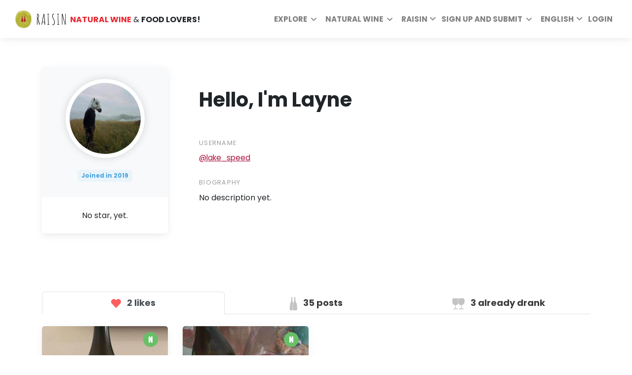

--- FILE ---
content_type: text/html; charset=utf-8
request_url: https://www.raisin.digital/en/profile/lake_speed/
body_size: 61153
content:






<!DOCTYPE html>
<html lang="en">
  <head>
    <meta charset="utf-8">
    <meta http-equiv="X-UA-Compatible" content="IE=edge"><script type="352c2831a5a7d5f3ad35a7cf-text/javascript">window.NREUM||(NREUM={});NREUM.info={"beacon":"bam.eu01.nr-data.net","errorBeacon":"bam.eu01.nr-data.net","licenseKey":"NRJS-6741122595342729f0e","applicationID":"405837541","transactionName":"MhBSZQoZCkRQAkRZVwtadkQWGxBeXg8fU1cXEB5HER0TRAsRQl9eDBlV","queueTime":0,"applicationTime":799,"agent":""};
(window.NREUM||(NREUM={})).init={privacy:{cookies_enabled:true},ajax:{deny_list:["bam.eu01.nr-data.net"]},feature_flags:["soft_nav"],distributed_tracing:{enabled:true}};(window.NREUM||(NREUM={})).loader_config={agentID:"538643627",accountID:"2850206",trustKey:"2850206",xpid:"Vg4CUVRTDhAEVFRaBAYCUlU=",licenseKey:"NRJS-6741122595342729f0e",applicationID:"405837541",browserID:"538643627"};;/*! For license information please see nr-loader-spa-1.308.0.min.js.LICENSE.txt */
(()=>{var e,t,r={384:(e,t,r)=>{"use strict";r.d(t,{NT:()=>a,US:()=>u,Zm:()=>o,bQ:()=>d,dV:()=>c,pV:()=>l});var n=r(6154),i=r(1863),s=r(1910);const a={beacon:"bam.nr-data.net",errorBeacon:"bam.nr-data.net"};function o(){return n.gm.NREUM||(n.gm.NREUM={}),void 0===n.gm.newrelic&&(n.gm.newrelic=n.gm.NREUM),n.gm.NREUM}function c(){let e=o();return e.o||(e.o={ST:n.gm.setTimeout,SI:n.gm.setImmediate||n.gm.setInterval,CT:n.gm.clearTimeout,XHR:n.gm.XMLHttpRequest,REQ:n.gm.Request,EV:n.gm.Event,PR:n.gm.Promise,MO:n.gm.MutationObserver,FETCH:n.gm.fetch,WS:n.gm.WebSocket},(0,s.i)(...Object.values(e.o))),e}function d(e,t){let r=o();r.initializedAgents??={},t.initializedAt={ms:(0,i.t)(),date:new Date},r.initializedAgents[e]=t}function u(e,t){o()[e]=t}function l(){return function(){let e=o();const t=e.info||{};e.info={beacon:a.beacon,errorBeacon:a.errorBeacon,...t}}(),function(){let e=o();const t=e.init||{};e.init={...t}}(),c(),function(){let e=o();const t=e.loader_config||{};e.loader_config={...t}}(),o()}},782:(e,t,r)=>{"use strict";r.d(t,{T:()=>n});const n=r(860).K7.pageViewTiming},860:(e,t,r)=>{"use strict";r.d(t,{$J:()=>u,K7:()=>c,P3:()=>d,XX:()=>i,Yy:()=>o,df:()=>s,qY:()=>n,v4:()=>a});const n="events",i="jserrors",s="browser/blobs",a="rum",o="browser/logs",c={ajax:"ajax",genericEvents:"generic_events",jserrors:i,logging:"logging",metrics:"metrics",pageAction:"page_action",pageViewEvent:"page_view_event",pageViewTiming:"page_view_timing",sessionReplay:"session_replay",sessionTrace:"session_trace",softNav:"soft_navigations",spa:"spa"},d={[c.pageViewEvent]:1,[c.pageViewTiming]:2,[c.metrics]:3,[c.jserrors]:4,[c.spa]:5,[c.ajax]:6,[c.sessionTrace]:7,[c.softNav]:8,[c.sessionReplay]:9,[c.logging]:10,[c.genericEvents]:11},u={[c.pageViewEvent]:a,[c.pageViewTiming]:n,[c.ajax]:n,[c.spa]:n,[c.softNav]:n,[c.metrics]:i,[c.jserrors]:i,[c.sessionTrace]:s,[c.sessionReplay]:s,[c.logging]:o,[c.genericEvents]:"ins"}},944:(e,t,r)=>{"use strict";r.d(t,{R:()=>i});var n=r(3241);function i(e,t){"function"==typeof console.debug&&(console.debug("New Relic Warning: https://github.com/newrelic/newrelic-browser-agent/blob/main/docs/warning-codes.md#".concat(e),t),(0,n.W)({agentIdentifier:null,drained:null,type:"data",name:"warn",feature:"warn",data:{code:e,secondary:t}}))}},993:(e,t,r)=>{"use strict";r.d(t,{A$:()=>s,ET:()=>a,TZ:()=>o,p_:()=>i});var n=r(860);const i={ERROR:"ERROR",WARN:"WARN",INFO:"INFO",DEBUG:"DEBUG",TRACE:"TRACE"},s={OFF:0,ERROR:1,WARN:2,INFO:3,DEBUG:4,TRACE:5},a="log",o=n.K7.logging},1541:(e,t,r)=>{"use strict";r.d(t,{U:()=>i,f:()=>n});const n={MFE:"MFE",BA:"BA"};function i(e,t){if(2!==t?.harvestEndpointVersion)return{};const r=t.agentRef.runtime.appMetadata.agents[0].entityGuid;return e?{"source.id":e.id,"source.name":e.name,"source.type":e.type,"parent.id":e.parent?.id||r,"parent.type":e.parent?.type||n.BA}:{"entity.guid":r,appId:t.agentRef.info.applicationID}}},1687:(e,t,r)=>{"use strict";r.d(t,{Ak:()=>d,Ze:()=>h,x3:()=>u});var n=r(3241),i=r(7836),s=r(3606),a=r(860),o=r(2646);const c={};function d(e,t){const r={staged:!1,priority:a.P3[t]||0};l(e),c[e].get(t)||c[e].set(t,r)}function u(e,t){e&&c[e]&&(c[e].get(t)&&c[e].delete(t),p(e,t,!1),c[e].size&&f(e))}function l(e){if(!e)throw new Error("agentIdentifier required");c[e]||(c[e]=new Map)}function h(e="",t="feature",r=!1){if(l(e),!e||!c[e].get(t)||r)return p(e,t);c[e].get(t).staged=!0,f(e)}function f(e){const t=Array.from(c[e]);t.every(([e,t])=>t.staged)&&(t.sort((e,t)=>e[1].priority-t[1].priority),t.forEach(([t])=>{c[e].delete(t),p(e,t)}))}function p(e,t,r=!0){const a=e?i.ee.get(e):i.ee,c=s.i.handlers;if(!a.aborted&&a.backlog&&c){if((0,n.W)({agentIdentifier:e,type:"lifecycle",name:"drain",feature:t}),r){const e=a.backlog[t],r=c[t];if(r){for(let t=0;e&&t<e.length;++t)g(e[t],r);Object.entries(r).forEach(([e,t])=>{Object.values(t||{}).forEach(t=>{t[0]?.on&&t[0]?.context()instanceof o.y&&t[0].on(e,t[1])})})}}a.isolatedBacklog||delete c[t],a.backlog[t]=null,a.emit("drain-"+t,[])}}function g(e,t){var r=e[1];Object.values(t[r]||{}).forEach(t=>{var r=e[0];if(t[0]===r){var n=t[1],i=e[3],s=e[2];n.apply(i,s)}})}},1738:(e,t,r)=>{"use strict";r.d(t,{U:()=>f,Y:()=>h});var n=r(3241),i=r(9908),s=r(1863),a=r(944),o=r(5701),c=r(3969),d=r(8362),u=r(860),l=r(4261);function h(e,t,r,s){const h=s||r;!h||h[e]&&h[e]!==d.d.prototype[e]||(h[e]=function(){(0,i.p)(c.xV,["API/"+e+"/called"],void 0,u.K7.metrics,r.ee),(0,n.W)({agentIdentifier:r.agentIdentifier,drained:!!o.B?.[r.agentIdentifier],type:"data",name:"api",feature:l.Pl+e,data:{}});try{return t.apply(this,arguments)}catch(e){(0,a.R)(23,e)}})}function f(e,t,r,n,a){const o=e.info;null===r?delete o.jsAttributes[t]:o.jsAttributes[t]=r,(a||null===r)&&(0,i.p)(l.Pl+n,[(0,s.t)(),t,r],void 0,"session",e.ee)}},1741:(e,t,r)=>{"use strict";r.d(t,{W:()=>s});var n=r(944),i=r(4261);class s{#e(e,...t){if(this[e]!==s.prototype[e])return this[e](...t);(0,n.R)(35,e)}addPageAction(e,t){return this.#e(i.hG,e,t)}register(e){return this.#e(i.eY,e)}recordCustomEvent(e,t){return this.#e(i.fF,e,t)}setPageViewName(e,t){return this.#e(i.Fw,e,t)}setCustomAttribute(e,t,r){return this.#e(i.cD,e,t,r)}noticeError(e,t){return this.#e(i.o5,e,t)}setUserId(e,t=!1){return this.#e(i.Dl,e,t)}setApplicationVersion(e){return this.#e(i.nb,e)}setErrorHandler(e){return this.#e(i.bt,e)}addRelease(e,t){return this.#e(i.k6,e,t)}log(e,t){return this.#e(i.$9,e,t)}start(){return this.#e(i.d3)}finished(e){return this.#e(i.BL,e)}recordReplay(){return this.#e(i.CH)}pauseReplay(){return this.#e(i.Tb)}addToTrace(e){return this.#e(i.U2,e)}setCurrentRouteName(e){return this.#e(i.PA,e)}interaction(e){return this.#e(i.dT,e)}wrapLogger(e,t,r){return this.#e(i.Wb,e,t,r)}measure(e,t){return this.#e(i.V1,e,t)}consent(e){return this.#e(i.Pv,e)}}},1863:(e,t,r)=>{"use strict";function n(){return Math.floor(performance.now())}r.d(t,{t:()=>n})},1910:(e,t,r)=>{"use strict";r.d(t,{i:()=>s});var n=r(944);const i=new Map;function s(...e){return e.every(e=>{if(i.has(e))return i.get(e);const t="function"==typeof e?e.toString():"",r=t.includes("[native code]"),s=t.includes("nrWrapper");return r||s||(0,n.R)(64,e?.name||t),i.set(e,r),r})}},2555:(e,t,r)=>{"use strict";r.d(t,{D:()=>o,f:()=>a});var n=r(384),i=r(8122);const s={beacon:n.NT.beacon,errorBeacon:n.NT.errorBeacon,licenseKey:void 0,applicationID:void 0,sa:void 0,queueTime:void 0,applicationTime:void 0,ttGuid:void 0,user:void 0,account:void 0,product:void 0,extra:void 0,jsAttributes:{},userAttributes:void 0,atts:void 0,transactionName:void 0,tNamePlain:void 0};function a(e){try{return!!e.licenseKey&&!!e.errorBeacon&&!!e.applicationID}catch(e){return!1}}const o=e=>(0,i.a)(e,s)},2614:(e,t,r)=>{"use strict";r.d(t,{BB:()=>a,H3:()=>n,g:()=>d,iL:()=>c,tS:()=>o,uh:()=>i,wk:()=>s});const n="NRBA",i="SESSION",s=144e5,a=18e5,o={STARTED:"session-started",PAUSE:"session-pause",RESET:"session-reset",RESUME:"session-resume",UPDATE:"session-update"},c={SAME_TAB:"same-tab",CROSS_TAB:"cross-tab"},d={OFF:0,FULL:1,ERROR:2}},2646:(e,t,r)=>{"use strict";r.d(t,{y:()=>n});class n{constructor(e){this.contextId=e}}},2843:(e,t,r)=>{"use strict";r.d(t,{G:()=>s,u:()=>i});var n=r(3878);function i(e,t=!1,r,i){(0,n.DD)("visibilitychange",function(){if(t)return void("hidden"===document.visibilityState&&e());e(document.visibilityState)},r,i)}function s(e,t,r){(0,n.sp)("pagehide",e,t,r)}},3241:(e,t,r)=>{"use strict";r.d(t,{W:()=>s});var n=r(6154);const i="newrelic";function s(e={}){try{n.gm.dispatchEvent(new CustomEvent(i,{detail:e}))}catch(e){}}},3304:(e,t,r)=>{"use strict";r.d(t,{A:()=>s});var n=r(7836);const i=()=>{const e=new WeakSet;return(t,r)=>{if("object"==typeof r&&null!==r){if(e.has(r))return;e.add(r)}return r}};function s(e){try{return JSON.stringify(e,i())??""}catch(e){try{n.ee.emit("internal-error",[e])}catch(e){}return""}}},3333:(e,t,r)=>{"use strict";r.d(t,{$v:()=>u,TZ:()=>n,Xh:()=>c,Zp:()=>i,kd:()=>d,mq:()=>o,nf:()=>a,qN:()=>s});const n=r(860).K7.genericEvents,i=["auxclick","click","copy","keydown","paste","scrollend"],s=["focus","blur"],a=4,o=1e3,c=2e3,d=["PageAction","UserAction","BrowserPerformance"],u={RESOURCES:"experimental.resources",REGISTER:"register"}},3434:(e,t,r)=>{"use strict";r.d(t,{Jt:()=>s,YM:()=>d});var n=r(7836),i=r(5607);const s="nr@original:".concat(i.W),a=50;var o=Object.prototype.hasOwnProperty,c=!1;function d(e,t){return e||(e=n.ee),r.inPlace=function(e,t,n,i,s){n||(n="");const a="-"===n.charAt(0);for(let o=0;o<t.length;o++){const c=t[o],d=e[c];l(d)||(e[c]=r(d,a?c+n:n,i,c,s))}},r.flag=s,r;function r(t,r,n,c,d){return l(t)?t:(r||(r=""),nrWrapper[s]=t,function(e,t,r){if(Object.defineProperty&&Object.keys)try{return Object.keys(e).forEach(function(r){Object.defineProperty(t,r,{get:function(){return e[r]},set:function(t){return e[r]=t,t}})}),t}catch(e){u([e],r)}for(var n in e)o.call(e,n)&&(t[n]=e[n])}(t,nrWrapper,e),nrWrapper);function nrWrapper(){var s,o,l,h;let f;try{o=this,s=[...arguments],l="function"==typeof n?n(s,o):n||{}}catch(t){u([t,"",[s,o,c],l],e)}i(r+"start",[s,o,c],l,d);const p=performance.now();let g;try{return h=t.apply(o,s),g=performance.now(),h}catch(e){throw g=performance.now(),i(r+"err",[s,o,e],l,d),f=e,f}finally{const e=g-p,t={start:p,end:g,duration:e,isLongTask:e>=a,methodName:c,thrownError:f};t.isLongTask&&i("long-task",[t,o],l,d),i(r+"end",[s,o,h],l,d)}}}function i(r,n,i,s){if(!c||t){var a=c;c=!0;try{e.emit(r,n,i,t,s)}catch(t){u([t,r,n,i],e)}c=a}}}function u(e,t){t||(t=n.ee);try{t.emit("internal-error",e)}catch(e){}}function l(e){return!(e&&"function"==typeof e&&e.apply&&!e[s])}},3606:(e,t,r)=>{"use strict";r.d(t,{i:()=>s});var n=r(9908);s.on=a;var i=s.handlers={};function s(e,t,r,s){a(s||n.d,i,e,t,r)}function a(e,t,r,i,s){s||(s="feature"),e||(e=n.d);var a=t[s]=t[s]||{};(a[r]=a[r]||[]).push([e,i])}},3738:(e,t,r)=>{"use strict";r.d(t,{He:()=>i,Kp:()=>o,Lc:()=>d,Rz:()=>u,TZ:()=>n,bD:()=>s,d3:()=>a,jx:()=>l,sl:()=>h,uP:()=>c});const n=r(860).K7.sessionTrace,i="bstResource",s="resource",a="-start",o="-end",c="fn"+a,d="fn"+o,u="pushState",l=1e3,h=3e4},3785:(e,t,r)=>{"use strict";r.d(t,{R:()=>c,b:()=>d});var n=r(9908),i=r(1863),s=r(860),a=r(3969),o=r(993);function c(e,t,r={},c=o.p_.INFO,d=!0,u,l=(0,i.t)()){(0,n.p)(a.xV,["API/logging/".concat(c.toLowerCase(),"/called")],void 0,s.K7.metrics,e),(0,n.p)(o.ET,[l,t,r,c,d,u],void 0,s.K7.logging,e)}function d(e){return"string"==typeof e&&Object.values(o.p_).some(t=>t===e.toUpperCase().trim())}},3878:(e,t,r)=>{"use strict";function n(e,t){return{capture:e,passive:!1,signal:t}}function i(e,t,r=!1,i){window.addEventListener(e,t,n(r,i))}function s(e,t,r=!1,i){document.addEventListener(e,t,n(r,i))}r.d(t,{DD:()=>s,jT:()=>n,sp:()=>i})},3962:(e,t,r)=>{"use strict";r.d(t,{AM:()=>a,O2:()=>l,OV:()=>s,Qu:()=>h,TZ:()=>c,ih:()=>f,pP:()=>o,t1:()=>u,tC:()=>i,wD:()=>d});var n=r(860);const i=["click","keydown","submit"],s="popstate",a="api",o="initialPageLoad",c=n.K7.softNav,d=5e3,u=500,l={INITIAL_PAGE_LOAD:"",ROUTE_CHANGE:1,UNSPECIFIED:2},h={INTERACTION:1,AJAX:2,CUSTOM_END:3,CUSTOM_TRACER:4},f={IP:"in progress",PF:"pending finish",FIN:"finished",CAN:"cancelled"}},3969:(e,t,r)=>{"use strict";r.d(t,{TZ:()=>n,XG:()=>o,rs:()=>i,xV:()=>a,z_:()=>s});const n=r(860).K7.metrics,i="sm",s="cm",a="storeSupportabilityMetrics",o="storeEventMetrics"},4234:(e,t,r)=>{"use strict";r.d(t,{W:()=>s});var n=r(7836),i=r(1687);class s{constructor(e,t){this.agentIdentifier=e,this.ee=n.ee.get(e),this.featureName=t,this.blocked=!1}deregisterDrain(){(0,i.x3)(this.agentIdentifier,this.featureName)}}},4261:(e,t,r)=>{"use strict";r.d(t,{$9:()=>u,BL:()=>c,CH:()=>p,Dl:()=>R,Fw:()=>w,PA:()=>v,Pl:()=>n,Pv:()=>A,Tb:()=>h,U2:()=>a,V1:()=>E,Wb:()=>T,bt:()=>y,cD:()=>b,d3:()=>x,dT:()=>d,eY:()=>g,fF:()=>f,hG:()=>s,hw:()=>i,k6:()=>o,nb:()=>m,o5:()=>l});const n="api-",i=n+"ixn-",s="addPageAction",a="addToTrace",o="addRelease",c="finished",d="interaction",u="log",l="noticeError",h="pauseReplay",f="recordCustomEvent",p="recordReplay",g="register",m="setApplicationVersion",v="setCurrentRouteName",b="setCustomAttribute",y="setErrorHandler",w="setPageViewName",R="setUserId",x="start",T="wrapLogger",E="measure",A="consent"},5205:(e,t,r)=>{"use strict";r.d(t,{j:()=>S});var n=r(384),i=r(1741);var s=r(2555),a=r(3333);const o=e=>{if(!e||"string"!=typeof e)return!1;try{document.createDocumentFragment().querySelector(e)}catch{return!1}return!0};var c=r(2614),d=r(944),u=r(8122);const l="[data-nr-mask]",h=e=>(0,u.a)(e,(()=>{const e={feature_flags:[],experimental:{allow_registered_children:!1,resources:!1},mask_selector:"*",block_selector:"[data-nr-block]",mask_input_options:{color:!1,date:!1,"datetime-local":!1,email:!1,month:!1,number:!1,range:!1,search:!1,tel:!1,text:!1,time:!1,url:!1,week:!1,textarea:!1,select:!1,password:!0}};return{ajax:{deny_list:void 0,block_internal:!0,enabled:!0,autoStart:!0},api:{get allow_registered_children(){return e.feature_flags.includes(a.$v.REGISTER)||e.experimental.allow_registered_children},set allow_registered_children(t){e.experimental.allow_registered_children=t},duplicate_registered_data:!1},browser_consent_mode:{enabled:!1},distributed_tracing:{enabled:void 0,exclude_newrelic_header:void 0,cors_use_newrelic_header:void 0,cors_use_tracecontext_headers:void 0,allowed_origins:void 0},get feature_flags(){return e.feature_flags},set feature_flags(t){e.feature_flags=t},generic_events:{enabled:!0,autoStart:!0},harvest:{interval:30},jserrors:{enabled:!0,autoStart:!0},logging:{enabled:!0,autoStart:!0},metrics:{enabled:!0,autoStart:!0},obfuscate:void 0,page_action:{enabled:!0},page_view_event:{enabled:!0,autoStart:!0},page_view_timing:{enabled:!0,autoStart:!0},performance:{capture_marks:!1,capture_measures:!1,capture_detail:!0,resources:{get enabled(){return e.feature_flags.includes(a.$v.RESOURCES)||e.experimental.resources},set enabled(t){e.experimental.resources=t},asset_types:[],first_party_domains:[],ignore_newrelic:!0}},privacy:{cookies_enabled:!0},proxy:{assets:void 0,beacon:void 0},session:{expiresMs:c.wk,inactiveMs:c.BB},session_replay:{autoStart:!0,enabled:!1,preload:!1,sampling_rate:10,error_sampling_rate:100,collect_fonts:!1,inline_images:!1,fix_stylesheets:!0,mask_all_inputs:!0,get mask_text_selector(){return e.mask_selector},set mask_text_selector(t){o(t)?e.mask_selector="".concat(t,",").concat(l):""===t||null===t?e.mask_selector=l:(0,d.R)(5,t)},get block_class(){return"nr-block"},get ignore_class(){return"nr-ignore"},get mask_text_class(){return"nr-mask"},get block_selector(){return e.block_selector},set block_selector(t){o(t)?e.block_selector+=",".concat(t):""!==t&&(0,d.R)(6,t)},get mask_input_options(){return e.mask_input_options},set mask_input_options(t){t&&"object"==typeof t?e.mask_input_options={...t,password:!0}:(0,d.R)(7,t)}},session_trace:{enabled:!0,autoStart:!0},soft_navigations:{enabled:!0,autoStart:!0},spa:{enabled:!0,autoStart:!0},ssl:void 0,user_actions:{enabled:!0,elementAttributes:["id","className","tagName","type"]}}})());var f=r(6154),p=r(9324);let g=0;const m={buildEnv:p.F3,distMethod:p.Xs,version:p.xv,originTime:f.WN},v={consented:!1},b={appMetadata:{},get consented(){return this.session?.state?.consent||v.consented},set consented(e){v.consented=e},customTransaction:void 0,denyList:void 0,disabled:!1,harvester:void 0,isolatedBacklog:!1,isRecording:!1,loaderType:void 0,maxBytes:3e4,obfuscator:void 0,onerror:void 0,ptid:void 0,releaseIds:{},session:void 0,timeKeeper:void 0,registeredEntities:[],jsAttributesMetadata:{bytes:0},get harvestCount(){return++g}},y=e=>{const t=(0,u.a)(e,b),r=Object.keys(m).reduce((e,t)=>(e[t]={value:m[t],writable:!1,configurable:!0,enumerable:!0},e),{});return Object.defineProperties(t,r)};var w=r(5701);const R=e=>{const t=e.startsWith("http");e+="/",r.p=t?e:"https://"+e};var x=r(7836),T=r(3241);const E={accountID:void 0,trustKey:void 0,agentID:void 0,licenseKey:void 0,applicationID:void 0,xpid:void 0},A=e=>(0,u.a)(e,E),_=new Set;function S(e,t={},r,a){let{init:o,info:c,loader_config:d,runtime:u={},exposed:l=!0}=t;if(!c){const e=(0,n.pV)();o=e.init,c=e.info,d=e.loader_config}e.init=h(o||{}),e.loader_config=A(d||{}),c.jsAttributes??={},f.bv&&(c.jsAttributes.isWorker=!0),e.info=(0,s.D)(c);const p=e.init,g=[c.beacon,c.errorBeacon];_.has(e.agentIdentifier)||(p.proxy.assets&&(R(p.proxy.assets),g.push(p.proxy.assets)),p.proxy.beacon&&g.push(p.proxy.beacon),e.beacons=[...g],function(e){const t=(0,n.pV)();Object.getOwnPropertyNames(i.W.prototype).forEach(r=>{const n=i.W.prototype[r];if("function"!=typeof n||"constructor"===n)return;let s=t[r];e[r]&&!1!==e.exposed&&"micro-agent"!==e.runtime?.loaderType&&(t[r]=(...t)=>{const n=e[r](...t);return s?s(...t):n})})}(e),(0,n.US)("activatedFeatures",w.B)),u.denyList=[...p.ajax.deny_list||[],...p.ajax.block_internal?g:[]],u.ptid=e.agentIdentifier,u.loaderType=r,e.runtime=y(u),_.has(e.agentIdentifier)||(e.ee=x.ee.get(e.agentIdentifier),e.exposed=l,(0,T.W)({agentIdentifier:e.agentIdentifier,drained:!!w.B?.[e.agentIdentifier],type:"lifecycle",name:"initialize",feature:void 0,data:e.config})),_.add(e.agentIdentifier)}},5270:(e,t,r)=>{"use strict";r.d(t,{Aw:()=>a,SR:()=>s,rF:()=>o});var n=r(384),i=r(7767);function s(e){return!!(0,n.dV)().o.MO&&(0,i.V)(e)&&!0===e?.session_trace.enabled}function a(e){return!0===e?.session_replay.preload&&s(e)}function o(e,t){try{if("string"==typeof t?.type){if("password"===t.type.toLowerCase())return"*".repeat(e?.length||0);if(void 0!==t?.dataset?.nrUnmask||t?.classList?.contains("nr-unmask"))return e}}catch(e){}return"string"==typeof e?e.replace(/[\S]/g,"*"):"*".repeat(e?.length||0)}},5289:(e,t,r)=>{"use strict";r.d(t,{GG:()=>a,Qr:()=>c,sB:()=>o});var n=r(3878),i=r(6389);function s(){return"undefined"==typeof document||"complete"===document.readyState}function a(e,t){if(s())return e();const r=(0,i.J)(e),a=setInterval(()=>{s()&&(clearInterval(a),r())},500);(0,n.sp)("load",r,t)}function o(e){if(s())return e();(0,n.DD)("DOMContentLoaded",e)}function c(e){if(s())return e();(0,n.sp)("popstate",e)}},5607:(e,t,r)=>{"use strict";r.d(t,{W:()=>n});const n=(0,r(9566).bz)()},5701:(e,t,r)=>{"use strict";r.d(t,{B:()=>s,t:()=>a});var n=r(3241);const i=new Set,s={};function a(e,t){const r=t.agentIdentifier;s[r]??={},e&&"object"==typeof e&&(i.has(r)||(t.ee.emit("rumresp",[e]),s[r]=e,i.add(r),(0,n.W)({agentIdentifier:r,loaded:!0,drained:!0,type:"lifecycle",name:"load",feature:void 0,data:e})))}},6154:(e,t,r)=>{"use strict";r.d(t,{OF:()=>d,RI:()=>i,WN:()=>h,bv:()=>s,eN:()=>f,gm:()=>a,lR:()=>l,m:()=>c,mw:()=>o,sb:()=>u});var n=r(1863);const i="undefined"!=typeof window&&!!window.document,s="undefined"!=typeof WorkerGlobalScope&&("undefined"!=typeof self&&self instanceof WorkerGlobalScope&&self.navigator instanceof WorkerNavigator||"undefined"!=typeof globalThis&&globalThis instanceof WorkerGlobalScope&&globalThis.navigator instanceof WorkerNavigator),a=i?window:"undefined"!=typeof WorkerGlobalScope&&("undefined"!=typeof self&&self instanceof WorkerGlobalScope&&self||"undefined"!=typeof globalThis&&globalThis instanceof WorkerGlobalScope&&globalThis),o=Boolean("hidden"===a?.document?.visibilityState),c=""+a?.location,d=/iPad|iPhone|iPod/.test(a.navigator?.userAgent),u=d&&"undefined"==typeof SharedWorker,l=(()=>{const e=a.navigator?.userAgent?.match(/Firefox[/\s](\d+\.\d+)/);return Array.isArray(e)&&e.length>=2?+e[1]:0})(),h=Date.now()-(0,n.t)(),f=()=>"undefined"!=typeof PerformanceNavigationTiming&&a?.performance?.getEntriesByType("navigation")?.[0]?.responseStart},6344:(e,t,r)=>{"use strict";r.d(t,{BB:()=>u,Qb:()=>l,TZ:()=>i,Ug:()=>a,Vh:()=>s,_s:()=>o,bc:()=>d,yP:()=>c});var n=r(2614);const i=r(860).K7.sessionReplay,s="errorDuringReplay",a=.12,o={DomContentLoaded:0,Load:1,FullSnapshot:2,IncrementalSnapshot:3,Meta:4,Custom:5},c={[n.g.ERROR]:15e3,[n.g.FULL]:3e5,[n.g.OFF]:0},d={RESET:{message:"Session was reset",sm:"Reset"},IMPORT:{message:"Recorder failed to import",sm:"Import"},TOO_MANY:{message:"429: Too Many Requests",sm:"Too-Many"},TOO_BIG:{message:"Payload was too large",sm:"Too-Big"},CROSS_TAB:{message:"Session Entity was set to OFF on another tab",sm:"Cross-Tab"},ENTITLEMENTS:{message:"Session Replay is not allowed and will not be started",sm:"Entitlement"}},u=5e3,l={API:"api",RESUME:"resume",SWITCH_TO_FULL:"switchToFull",INITIALIZE:"initialize",PRELOAD:"preload"}},6389:(e,t,r)=>{"use strict";function n(e,t=500,r={}){const n=r?.leading||!1;let i;return(...r)=>{n&&void 0===i&&(e.apply(this,r),i=setTimeout(()=>{i=clearTimeout(i)},t)),n||(clearTimeout(i),i=setTimeout(()=>{e.apply(this,r)},t))}}function i(e){let t=!1;return(...r)=>{t||(t=!0,e.apply(this,r))}}r.d(t,{J:()=>i,s:()=>n})},6630:(e,t,r)=>{"use strict";r.d(t,{T:()=>n});const n=r(860).K7.pageViewEvent},6774:(e,t,r)=>{"use strict";r.d(t,{T:()=>n});const n=r(860).K7.jserrors},7295:(e,t,r)=>{"use strict";r.d(t,{Xv:()=>a,gX:()=>i,iW:()=>s});var n=[];function i(e){if(!e||s(e))return!1;if(0===n.length)return!0;if("*"===n[0].hostname)return!1;for(var t=0;t<n.length;t++){var r=n[t];if(r.hostname.test(e.hostname)&&r.pathname.test(e.pathname))return!1}return!0}function s(e){return void 0===e.hostname}function a(e){if(n=[],e&&e.length)for(var t=0;t<e.length;t++){let r=e[t];if(!r)continue;if("*"===r)return void(n=[{hostname:"*"}]);0===r.indexOf("http://")?r=r.substring(7):0===r.indexOf("https://")&&(r=r.substring(8));const i=r.indexOf("/");let s,a;i>0?(s=r.substring(0,i),a=r.substring(i)):(s=r,a="*");let[c]=s.split(":");n.push({hostname:o(c),pathname:o(a,!0)})}}function o(e,t=!1){const r=e.replace(/[.+?^${}()|[\]\\]/g,e=>"\\"+e).replace(/\*/g,".*?");return new RegExp((t?"^":"")+r+"$")}},7485:(e,t,r)=>{"use strict";r.d(t,{D:()=>i});var n=r(6154);function i(e){if(0===(e||"").indexOf("data:"))return{protocol:"data"};try{const t=new URL(e,location.href),r={port:t.port,hostname:t.hostname,pathname:t.pathname,search:t.search,protocol:t.protocol.slice(0,t.protocol.indexOf(":")),sameOrigin:t.protocol===n.gm?.location?.protocol&&t.host===n.gm?.location?.host};return r.port&&""!==r.port||("http:"===t.protocol&&(r.port="80"),"https:"===t.protocol&&(r.port="443")),r.pathname&&""!==r.pathname?r.pathname.startsWith("/")||(r.pathname="/".concat(r.pathname)):r.pathname="/",r}catch(e){return{}}}},7699:(e,t,r)=>{"use strict";r.d(t,{It:()=>s,KC:()=>o,No:()=>i,qh:()=>a});var n=r(860);const i=16e3,s=1e6,a="SESSION_ERROR",o={[n.K7.logging]:!0,[n.K7.genericEvents]:!1,[n.K7.jserrors]:!1,[n.K7.ajax]:!1}},7767:(e,t,r)=>{"use strict";r.d(t,{V:()=>i});var n=r(6154);const i=e=>n.RI&&!0===e?.privacy.cookies_enabled},7836:(e,t,r)=>{"use strict";r.d(t,{P:()=>o,ee:()=>c});var n=r(384),i=r(8990),s=r(2646),a=r(5607);const o="nr@context:".concat(a.W),c=function e(t,r){var n={},a={},u={},l=!1;try{l=16===r.length&&d.initializedAgents?.[r]?.runtime.isolatedBacklog}catch(e){}var h={on:p,addEventListener:p,removeEventListener:function(e,t){var r=n[e];if(!r)return;for(var i=0;i<r.length;i++)r[i]===t&&r.splice(i,1)},emit:function(e,r,n,i,s){!1!==s&&(s=!0);if(c.aborted&&!i)return;t&&s&&t.emit(e,r,n);var o=f(n);g(e).forEach(e=>{e.apply(o,r)});var d=v()[a[e]];d&&d.push([h,e,r,o]);return o},get:m,listeners:g,context:f,buffer:function(e,t){const r=v();if(t=t||"feature",h.aborted)return;Object.entries(e||{}).forEach(([e,n])=>{a[n]=t,t in r||(r[t]=[])})},abort:function(){h._aborted=!0,Object.keys(h.backlog).forEach(e=>{delete h.backlog[e]})},isBuffering:function(e){return!!v()[a[e]]},debugId:r,backlog:l?{}:t&&"object"==typeof t.backlog?t.backlog:{},isolatedBacklog:l};return Object.defineProperty(h,"aborted",{get:()=>{let e=h._aborted||!1;return e||(t&&(e=t.aborted),e)}}),h;function f(e){return e&&e instanceof s.y?e:e?(0,i.I)(e,o,()=>new s.y(o)):new s.y(o)}function p(e,t){n[e]=g(e).concat(t)}function g(e){return n[e]||[]}function m(t){return u[t]=u[t]||e(h,t)}function v(){return h.backlog}}(void 0,"globalEE"),d=(0,n.Zm)();d.ee||(d.ee=c)},8122:(e,t,r)=>{"use strict";r.d(t,{a:()=>i});var n=r(944);function i(e,t){try{if(!e||"object"!=typeof e)return(0,n.R)(3);if(!t||"object"!=typeof t)return(0,n.R)(4);const r=Object.create(Object.getPrototypeOf(t),Object.getOwnPropertyDescriptors(t)),s=0===Object.keys(r).length?e:r;for(let a in s)if(void 0!==e[a])try{if(null===e[a]){r[a]=null;continue}Array.isArray(e[a])&&Array.isArray(t[a])?r[a]=Array.from(new Set([...e[a],...t[a]])):"object"==typeof e[a]&&"object"==typeof t[a]?r[a]=i(e[a],t[a]):r[a]=e[a]}catch(e){r[a]||(0,n.R)(1,e)}return r}catch(e){(0,n.R)(2,e)}}},8139:(e,t,r)=>{"use strict";r.d(t,{u:()=>h});var n=r(7836),i=r(3434),s=r(8990),a=r(6154);const o={},c=a.gm.XMLHttpRequest,d="addEventListener",u="removeEventListener",l="nr@wrapped:".concat(n.P);function h(e){var t=function(e){return(e||n.ee).get("events")}(e);if(o[t.debugId]++)return t;o[t.debugId]=1;var r=(0,i.YM)(t,!0);function h(e){r.inPlace(e,[d,u],"-",p)}function p(e,t){return e[1]}return"getPrototypeOf"in Object&&(a.RI&&f(document,h),c&&f(c.prototype,h),f(a.gm,h)),t.on(d+"-start",function(e,t){var n=e[1];if(null!==n&&("function"==typeof n||"object"==typeof n)&&"newrelic"!==e[0]){var i=(0,s.I)(n,l,function(){var e={object:function(){if("function"!=typeof n.handleEvent)return;return n.handleEvent.apply(n,arguments)},function:n}[typeof n];return e?r(e,"fn-",null,e.name||"anonymous"):n});this.wrapped=e[1]=i}}),t.on(u+"-start",function(e){e[1]=this.wrapped||e[1]}),t}function f(e,t,...r){let n=e;for(;"object"==typeof n&&!Object.prototype.hasOwnProperty.call(n,d);)n=Object.getPrototypeOf(n);n&&t(n,...r)}},8362:(e,t,r)=>{"use strict";r.d(t,{d:()=>s});var n=r(9566),i=r(1741);class s extends i.W{agentIdentifier=(0,n.LA)(16)}},8374:(e,t,r)=>{r.nc=(()=>{try{return document?.currentScript?.nonce}catch(e){}return""})()},8990:(e,t,r)=>{"use strict";r.d(t,{I:()=>i});var n=Object.prototype.hasOwnProperty;function i(e,t,r){if(n.call(e,t))return e[t];var i=r();if(Object.defineProperty&&Object.keys)try{return Object.defineProperty(e,t,{value:i,writable:!0,enumerable:!1}),i}catch(e){}return e[t]=i,i}},9119:(e,t,r)=>{"use strict";r.d(t,{L:()=>s});var n=/([^?#]*)[^#]*(#[^?]*|$).*/,i=/([^?#]*)().*/;function s(e,t){return e?e.replace(t?n:i,"$1$2"):e}},9300:(e,t,r)=>{"use strict";r.d(t,{T:()=>n});const n=r(860).K7.ajax},9324:(e,t,r)=>{"use strict";r.d(t,{AJ:()=>a,F3:()=>i,Xs:()=>s,Yq:()=>o,xv:()=>n});const n="1.308.0",i="PROD",s="CDN",a="@newrelic/rrweb",o="1.0.1"},9566:(e,t,r)=>{"use strict";r.d(t,{LA:()=>o,ZF:()=>c,bz:()=>a,el:()=>d});var n=r(6154);const i="xxxxxxxx-xxxx-4xxx-yxxx-xxxxxxxxxxxx";function s(e,t){return e?15&e[t]:16*Math.random()|0}function a(){const e=n.gm?.crypto||n.gm?.msCrypto;let t,r=0;return e&&e.getRandomValues&&(t=e.getRandomValues(new Uint8Array(30))),i.split("").map(e=>"x"===e?s(t,r++).toString(16):"y"===e?(3&s()|8).toString(16):e).join("")}function o(e){const t=n.gm?.crypto||n.gm?.msCrypto;let r,i=0;t&&t.getRandomValues&&(r=t.getRandomValues(new Uint8Array(e)));const a=[];for(var o=0;o<e;o++)a.push(s(r,i++).toString(16));return a.join("")}function c(){return o(16)}function d(){return o(32)}},9908:(e,t,r)=>{"use strict";r.d(t,{d:()=>n,p:()=>i});var n=r(7836).ee.get("handle");function i(e,t,r,i,s){s?(s.buffer([e],i),s.emit(e,t,r)):(n.buffer([e],i),n.emit(e,t,r))}}},n={};function i(e){var t=n[e];if(void 0!==t)return t.exports;var s=n[e]={exports:{}};return r[e](s,s.exports,i),s.exports}i.m=r,i.d=(e,t)=>{for(var r in t)i.o(t,r)&&!i.o(e,r)&&Object.defineProperty(e,r,{enumerable:!0,get:t[r]})},i.f={},i.e=e=>Promise.all(Object.keys(i.f).reduce((t,r)=>(i.f[r](e,t),t),[])),i.u=e=>({212:"nr-spa-compressor",249:"nr-spa-recorder",478:"nr-spa"}[e]+"-1.308.0.min.js"),i.o=(e,t)=>Object.prototype.hasOwnProperty.call(e,t),e={},t="NRBA-1.308.0.PROD:",i.l=(r,n,s,a)=>{if(e[r])e[r].push(n);else{var o,c;if(void 0!==s)for(var d=document.getElementsByTagName("script"),u=0;u<d.length;u++){var l=d[u];if(l.getAttribute("src")==r||l.getAttribute("data-webpack")==t+s){o=l;break}}if(!o){c=!0;var h={478:"sha512-RSfSVnmHk59T/uIPbdSE0LPeqcEdF4/+XhfJdBuccH5rYMOEZDhFdtnh6X6nJk7hGpzHd9Ujhsy7lZEz/ORYCQ==",249:"sha512-ehJXhmntm85NSqW4MkhfQqmeKFulra3klDyY0OPDUE+sQ3GokHlPh1pmAzuNy//3j4ac6lzIbmXLvGQBMYmrkg==",212:"sha512-B9h4CR46ndKRgMBcK+j67uSR2RCnJfGefU+A7FrgR/k42ovXy5x/MAVFiSvFxuVeEk/pNLgvYGMp1cBSK/G6Fg=="};(o=document.createElement("script")).charset="utf-8",i.nc&&o.setAttribute("nonce",i.nc),o.setAttribute("data-webpack",t+s),o.src=r,0!==o.src.indexOf(window.location.origin+"/")&&(o.crossOrigin="anonymous"),h[a]&&(o.integrity=h[a])}e[r]=[n];var f=(t,n)=>{o.onerror=o.onload=null,clearTimeout(p);var i=e[r];if(delete e[r],o.parentNode&&o.parentNode.removeChild(o),i&&i.forEach(e=>e(n)),t)return t(n)},p=setTimeout(f.bind(null,void 0,{type:"timeout",target:o}),12e4);o.onerror=f.bind(null,o.onerror),o.onload=f.bind(null,o.onload),c&&document.head.appendChild(o)}},i.r=e=>{"undefined"!=typeof Symbol&&Symbol.toStringTag&&Object.defineProperty(e,Symbol.toStringTag,{value:"Module"}),Object.defineProperty(e,"__esModule",{value:!0})},i.p="https://js-agent.newrelic.com/",(()=>{var e={38:0,788:0};i.f.j=(t,r)=>{var n=i.o(e,t)?e[t]:void 0;if(0!==n)if(n)r.push(n[2]);else{var s=new Promise((r,i)=>n=e[t]=[r,i]);r.push(n[2]=s);var a=i.p+i.u(t),o=new Error;i.l(a,r=>{if(i.o(e,t)&&(0!==(n=e[t])&&(e[t]=void 0),n)){var s=r&&("load"===r.type?"missing":r.type),a=r&&r.target&&r.target.src;o.message="Loading chunk "+t+" failed: ("+s+": "+a+")",o.name="ChunkLoadError",o.type=s,o.request=a,n[1](o)}},"chunk-"+t,t)}};var t=(t,r)=>{var n,s,[a,o,c]=r,d=0;if(a.some(t=>0!==e[t])){for(n in o)i.o(o,n)&&(i.m[n]=o[n]);if(c)c(i)}for(t&&t(r);d<a.length;d++)s=a[d],i.o(e,s)&&e[s]&&e[s][0](),e[s]=0},r=self["webpackChunk:NRBA-1.308.0.PROD"]=self["webpackChunk:NRBA-1.308.0.PROD"]||[];r.forEach(t.bind(null,0)),r.push=t.bind(null,r.push.bind(r))})(),(()=>{"use strict";i(8374);var e=i(8362),t=i(860);const r=Object.values(t.K7);var n=i(5205);var s=i(9908),a=i(1863),o=i(4261),c=i(1738);var d=i(1687),u=i(4234),l=i(5289),h=i(6154),f=i(944),p=i(5270),g=i(7767),m=i(6389),v=i(7699);class b extends u.W{constructor(e,t){super(e.agentIdentifier,t),this.agentRef=e,this.abortHandler=void 0,this.featAggregate=void 0,this.loadedSuccessfully=void 0,this.onAggregateImported=new Promise(e=>{this.loadedSuccessfully=e}),this.deferred=Promise.resolve(),!1===e.init[this.featureName].autoStart?this.deferred=new Promise((t,r)=>{this.ee.on("manual-start-all",(0,m.J)(()=>{(0,d.Ak)(e.agentIdentifier,this.featureName),t()}))}):(0,d.Ak)(e.agentIdentifier,t)}importAggregator(e,t,r={}){if(this.featAggregate)return;const n=async()=>{let n;await this.deferred;try{if((0,g.V)(e.init)){const{setupAgentSession:t}=await i.e(478).then(i.bind(i,8766));n=t(e)}}catch(e){(0,f.R)(20,e),this.ee.emit("internal-error",[e]),(0,s.p)(v.qh,[e],void 0,this.featureName,this.ee)}try{if(!this.#t(this.featureName,n,e.init))return(0,d.Ze)(this.agentIdentifier,this.featureName),void this.loadedSuccessfully(!1);const{Aggregate:i}=await t();this.featAggregate=new i(e,r),e.runtime.harvester.initializedAggregates.push(this.featAggregate),this.loadedSuccessfully(!0)}catch(e){(0,f.R)(34,e),this.abortHandler?.(),(0,d.Ze)(this.agentIdentifier,this.featureName,!0),this.loadedSuccessfully(!1),this.ee&&this.ee.abort()}};h.RI?(0,l.GG)(()=>n(),!0):n()}#t(e,r,n){if(this.blocked)return!1;switch(e){case t.K7.sessionReplay:return(0,p.SR)(n)&&!!r;case t.K7.sessionTrace:return!!r;default:return!0}}}var y=i(6630),w=i(2614),R=i(3241);class x extends b{static featureName=y.T;constructor(e){var t;super(e,y.T),this.setupInspectionEvents(e.agentIdentifier),t=e,(0,c.Y)(o.Fw,function(e,r){"string"==typeof e&&("/"!==e.charAt(0)&&(e="/"+e),t.runtime.customTransaction=(r||"http://custom.transaction")+e,(0,s.p)(o.Pl+o.Fw,[(0,a.t)()],void 0,void 0,t.ee))},t),this.importAggregator(e,()=>i.e(478).then(i.bind(i,2467)))}setupInspectionEvents(e){const t=(t,r)=>{t&&(0,R.W)({agentIdentifier:e,timeStamp:t.timeStamp,loaded:"complete"===t.target.readyState,type:"window",name:r,data:t.target.location+""})};(0,l.sB)(e=>{t(e,"DOMContentLoaded")}),(0,l.GG)(e=>{t(e,"load")}),(0,l.Qr)(e=>{t(e,"navigate")}),this.ee.on(w.tS.UPDATE,(t,r)=>{(0,R.W)({agentIdentifier:e,type:"lifecycle",name:"session",data:r})})}}var T=i(384);class E extends e.d{constructor(e){var t;(super(),h.gm)?(this.features={},(0,T.bQ)(this.agentIdentifier,this),this.desiredFeatures=new Set(e.features||[]),this.desiredFeatures.add(x),(0,n.j)(this,e,e.loaderType||"agent"),t=this,(0,c.Y)(o.cD,function(e,r,n=!1){if("string"==typeof e){if(["string","number","boolean"].includes(typeof r)||null===r)return(0,c.U)(t,e,r,o.cD,n);(0,f.R)(40,typeof r)}else(0,f.R)(39,typeof e)},t),function(e){(0,c.Y)(o.Dl,function(t,r=!1){if("string"!=typeof t&&null!==t)return void(0,f.R)(41,typeof t);const n=e.info.jsAttributes["enduser.id"];r&&null!=n&&n!==t?(0,s.p)(o.Pl+"setUserIdAndResetSession",[t],void 0,"session",e.ee):(0,c.U)(e,"enduser.id",t,o.Dl,!0)},e)}(this),function(e){(0,c.Y)(o.nb,function(t){if("string"==typeof t||null===t)return(0,c.U)(e,"application.version",t,o.nb,!1);(0,f.R)(42,typeof t)},e)}(this),function(e){(0,c.Y)(o.d3,function(){e.ee.emit("manual-start-all")},e)}(this),function(e){(0,c.Y)(o.Pv,function(t=!0){if("boolean"==typeof t){if((0,s.p)(o.Pl+o.Pv,[t],void 0,"session",e.ee),e.runtime.consented=t,t){const t=e.features.page_view_event;t.onAggregateImported.then(e=>{const r=t.featAggregate;e&&!r.sentRum&&r.sendRum()})}}else(0,f.R)(65,typeof t)},e)}(this),this.run()):(0,f.R)(21)}get config(){return{info:this.info,init:this.init,loader_config:this.loader_config,runtime:this.runtime}}get api(){return this}run(){try{const e=function(e){const t={};return r.forEach(r=>{t[r]=!!e[r]?.enabled}),t}(this.init),n=[...this.desiredFeatures];n.sort((e,r)=>t.P3[e.featureName]-t.P3[r.featureName]),n.forEach(r=>{if(!e[r.featureName]&&r.featureName!==t.K7.pageViewEvent)return;if(r.featureName===t.K7.spa)return void(0,f.R)(67);const n=function(e){switch(e){case t.K7.ajax:return[t.K7.jserrors];case t.K7.sessionTrace:return[t.K7.ajax,t.K7.pageViewEvent];case t.K7.sessionReplay:return[t.K7.sessionTrace];case t.K7.pageViewTiming:return[t.K7.pageViewEvent];default:return[]}}(r.featureName).filter(e=>!(e in this.features));n.length>0&&(0,f.R)(36,{targetFeature:r.featureName,missingDependencies:n}),this.features[r.featureName]=new r(this)})}catch(e){(0,f.R)(22,e);for(const e in this.features)this.features[e].abortHandler?.();const t=(0,T.Zm)();delete t.initializedAgents[this.agentIdentifier]?.features,delete this.sharedAggregator;return t.ee.get(this.agentIdentifier).abort(),!1}}}var A=i(2843),_=i(782);class S extends b{static featureName=_.T;constructor(e){super(e,_.T),h.RI&&((0,A.u)(()=>(0,s.p)("docHidden",[(0,a.t)()],void 0,_.T,this.ee),!0),(0,A.G)(()=>(0,s.p)("winPagehide",[(0,a.t)()],void 0,_.T,this.ee)),this.importAggregator(e,()=>i.e(478).then(i.bind(i,9917))))}}var O=i(3969);class I extends b{static featureName=O.TZ;constructor(e){super(e,O.TZ),h.RI&&document.addEventListener("securitypolicyviolation",e=>{(0,s.p)(O.xV,["Generic/CSPViolation/Detected"],void 0,this.featureName,this.ee)}),this.importAggregator(e,()=>i.e(478).then(i.bind(i,6555)))}}var N=i(6774),P=i(3878),k=i(3304);class D{constructor(e,t,r,n,i){this.name="UncaughtError",this.message="string"==typeof e?e:(0,k.A)(e),this.sourceURL=t,this.line=r,this.column=n,this.__newrelic=i}}function C(e){return M(e)?e:new D(void 0!==e?.message?e.message:e,e?.filename||e?.sourceURL,e?.lineno||e?.line,e?.colno||e?.col,e?.__newrelic,e?.cause)}function j(e){const t="Unhandled Promise Rejection: ";if(!e?.reason)return;if(M(e.reason)){try{e.reason.message.startsWith(t)||(e.reason.message=t+e.reason.message)}catch(e){}return C(e.reason)}const r=C(e.reason);return(r.message||"").startsWith(t)||(r.message=t+r.message),r}function L(e){if(e.error instanceof SyntaxError&&!/:\d+$/.test(e.error.stack?.trim())){const t=new D(e.message,e.filename,e.lineno,e.colno,e.error.__newrelic,e.cause);return t.name=SyntaxError.name,t}return M(e.error)?e.error:C(e)}function M(e){return e instanceof Error&&!!e.stack}function H(e,r,n,i,o=(0,a.t)()){"string"==typeof e&&(e=new Error(e)),(0,s.p)("err",[e,o,!1,r,n.runtime.isRecording,void 0,i],void 0,t.K7.jserrors,n.ee),(0,s.p)("uaErr",[],void 0,t.K7.genericEvents,n.ee)}var B=i(1541),K=i(993),W=i(3785);function U(e,{customAttributes:t={},level:r=K.p_.INFO}={},n,i,s=(0,a.t)()){(0,W.R)(n.ee,e,t,r,!1,i,s)}function F(e,r,n,i,c=(0,a.t)()){(0,s.p)(o.Pl+o.hG,[c,e,r,i],void 0,t.K7.genericEvents,n.ee)}function V(e,r,n,i,c=(0,a.t)()){const{start:d,end:u,customAttributes:l}=r||{},h={customAttributes:l||{}};if("object"!=typeof h.customAttributes||"string"!=typeof e||0===e.length)return void(0,f.R)(57);const p=(e,t)=>null==e?t:"number"==typeof e?e:e instanceof PerformanceMark?e.startTime:Number.NaN;if(h.start=p(d,0),h.end=p(u,c),Number.isNaN(h.start)||Number.isNaN(h.end))(0,f.R)(57);else{if(h.duration=h.end-h.start,!(h.duration<0))return(0,s.p)(o.Pl+o.V1,[h,e,i],void 0,t.K7.genericEvents,n.ee),h;(0,f.R)(58)}}function G(e,r={},n,i,c=(0,a.t)()){(0,s.p)(o.Pl+o.fF,[c,e,r,i],void 0,t.K7.genericEvents,n.ee)}function z(e){(0,c.Y)(o.eY,function(t){return Y(e,t)},e)}function Y(e,r,n){(0,f.R)(54,"newrelic.register"),r||={},r.type=B.f.MFE,r.licenseKey||=e.info.licenseKey,r.blocked=!1,r.parent=n||{},Array.isArray(r.tags)||(r.tags=[]);const i={};r.tags.forEach(e=>{"name"!==e&&"id"!==e&&(i["source.".concat(e)]=!0)}),r.isolated??=!0;let o=()=>{};const c=e.runtime.registeredEntities;if(!r.isolated){const e=c.find(({metadata:{target:{id:e}}})=>e===r.id&&!r.isolated);if(e)return e}const d=e=>{r.blocked=!0,o=e};function u(e){return"string"==typeof e&&!!e.trim()&&e.trim().length<501||"number"==typeof e}e.init.api.allow_registered_children||d((0,m.J)(()=>(0,f.R)(55))),u(r.id)&&u(r.name)||d((0,m.J)(()=>(0,f.R)(48,r)));const l={addPageAction:(t,n={})=>g(F,[t,{...i,...n},e],r),deregister:()=>{d((0,m.J)(()=>(0,f.R)(68)))},log:(t,n={})=>g(U,[t,{...n,customAttributes:{...i,...n.customAttributes||{}}},e],r),measure:(t,n={})=>g(V,[t,{...n,customAttributes:{...i,...n.customAttributes||{}}},e],r),noticeError:(t,n={})=>g(H,[t,{...i,...n},e],r),register:(t={})=>g(Y,[e,t],l.metadata.target),recordCustomEvent:(t,n={})=>g(G,[t,{...i,...n},e],r),setApplicationVersion:e=>p("application.version",e),setCustomAttribute:(e,t)=>p(e,t),setUserId:e=>p("enduser.id",e),metadata:{customAttributes:i,target:r}},h=()=>(r.blocked&&o(),r.blocked);h()||c.push(l);const p=(e,t)=>{h()||(i[e]=t)},g=(r,n,i)=>{if(h())return;const o=(0,a.t)();(0,s.p)(O.xV,["API/register/".concat(r.name,"/called")],void 0,t.K7.metrics,e.ee);try{if(e.init.api.duplicate_registered_data&&"register"!==r.name){let e=n;if(n[1]instanceof Object){const t={"child.id":i.id,"child.type":i.type};e="customAttributes"in n[1]?[n[0],{...n[1],customAttributes:{...n[1].customAttributes,...t}},...n.slice(2)]:[n[0],{...n[1],...t},...n.slice(2)]}r(...e,void 0,o)}return r(...n,i,o)}catch(e){(0,f.R)(50,e)}};return l}class Z extends b{static featureName=N.T;constructor(e){var t;super(e,N.T),t=e,(0,c.Y)(o.o5,(e,r)=>H(e,r,t),t),function(e){(0,c.Y)(o.bt,function(t){e.runtime.onerror=t},e)}(e),function(e){let t=0;(0,c.Y)(o.k6,function(e,r){++t>10||(this.runtime.releaseIds[e.slice(-200)]=(""+r).slice(-200))},e)}(e),z(e);try{this.removeOnAbort=new AbortController}catch(e){}this.ee.on("internal-error",(t,r)=>{this.abortHandler&&(0,s.p)("ierr",[C(t),(0,a.t)(),!0,{},e.runtime.isRecording,r],void 0,this.featureName,this.ee)}),h.gm.addEventListener("unhandledrejection",t=>{this.abortHandler&&(0,s.p)("err",[j(t),(0,a.t)(),!1,{unhandledPromiseRejection:1},e.runtime.isRecording],void 0,this.featureName,this.ee)},(0,P.jT)(!1,this.removeOnAbort?.signal)),h.gm.addEventListener("error",t=>{this.abortHandler&&(0,s.p)("err",[L(t),(0,a.t)(),!1,{},e.runtime.isRecording],void 0,this.featureName,this.ee)},(0,P.jT)(!1,this.removeOnAbort?.signal)),this.abortHandler=this.#r,this.importAggregator(e,()=>i.e(478).then(i.bind(i,2176)))}#r(){this.removeOnAbort?.abort(),this.abortHandler=void 0}}var q=i(8990);let X=1;function J(e){const t=typeof e;return!e||"object"!==t&&"function"!==t?-1:e===h.gm?0:(0,q.I)(e,"nr@id",function(){return X++})}function Q(e){if("string"==typeof e&&e.length)return e.length;if("object"==typeof e){if("undefined"!=typeof ArrayBuffer&&e instanceof ArrayBuffer&&e.byteLength)return e.byteLength;if("undefined"!=typeof Blob&&e instanceof Blob&&e.size)return e.size;if(!("undefined"!=typeof FormData&&e instanceof FormData))try{return(0,k.A)(e).length}catch(e){return}}}var ee=i(8139),te=i(7836),re=i(3434);const ne={},ie=["open","send"];function se(e){var t=e||te.ee;const r=function(e){return(e||te.ee).get("xhr")}(t);if(void 0===h.gm.XMLHttpRequest)return r;if(ne[r.debugId]++)return r;ne[r.debugId]=1,(0,ee.u)(t);var n=(0,re.YM)(r),i=h.gm.XMLHttpRequest,s=h.gm.MutationObserver,a=h.gm.Promise,o=h.gm.setInterval,c="readystatechange",d=["onload","onerror","onabort","onloadstart","onloadend","onprogress","ontimeout"],u=[],l=h.gm.XMLHttpRequest=function(e){const t=new i(e),s=r.context(t);try{r.emit("new-xhr",[t],s),t.addEventListener(c,(a=s,function(){var e=this;e.readyState>3&&!a.resolved&&(a.resolved=!0,r.emit("xhr-resolved",[],e)),n.inPlace(e,d,"fn-",y)}),(0,P.jT)(!1))}catch(e){(0,f.R)(15,e);try{r.emit("internal-error",[e])}catch(e){}}var a;return t};function p(e,t){n.inPlace(t,["onreadystatechange"],"fn-",y)}if(function(e,t){for(var r in e)t[r]=e[r]}(i,l),l.prototype=i.prototype,n.inPlace(l.prototype,ie,"-xhr-",y),r.on("send-xhr-start",function(e,t){p(e,t),function(e){u.push(e),s&&(g?g.then(b):o?o(b):(m=-m,v.data=m))}(t)}),r.on("open-xhr-start",p),s){var g=a&&a.resolve();if(!o&&!a){var m=1,v=document.createTextNode(m);new s(b).observe(v,{characterData:!0})}}else t.on("fn-end",function(e){e[0]&&e[0].type===c||b()});function b(){for(var e=0;e<u.length;e++)p(0,u[e]);u.length&&(u=[])}function y(e,t){return t}return r}var ae="fetch-",oe=ae+"body-",ce=["arrayBuffer","blob","json","text","formData"],de=h.gm.Request,ue=h.gm.Response,le="prototype";const he={};function fe(e){const t=function(e){return(e||te.ee).get("fetch")}(e);if(!(de&&ue&&h.gm.fetch))return t;if(he[t.debugId]++)return t;function r(e,r,n){var i=e[r];"function"==typeof i&&(e[r]=function(){var e,r=[...arguments],s={};t.emit(n+"before-start",[r],s),s[te.P]&&s[te.P].dt&&(e=s[te.P].dt);var a=i.apply(this,r);return t.emit(n+"start",[r,e],a),a.then(function(e){return t.emit(n+"end",[null,e],a),e},function(e){throw t.emit(n+"end",[e],a),e})})}return he[t.debugId]=1,ce.forEach(e=>{r(de[le],e,oe),r(ue[le],e,oe)}),r(h.gm,"fetch",ae),t.on(ae+"end",function(e,r){var n=this;if(r){var i=r.headers.get("content-length");null!==i&&(n.rxSize=i),t.emit(ae+"done",[null,r],n)}else t.emit(ae+"done",[e],n)}),t}var pe=i(7485),ge=i(9566);class me{constructor(e){this.agentRef=e}generateTracePayload(e){const t=this.agentRef.loader_config;if(!this.shouldGenerateTrace(e)||!t)return null;var r=(t.accountID||"").toString()||null,n=(t.agentID||"").toString()||null,i=(t.trustKey||"").toString()||null;if(!r||!n)return null;var s=(0,ge.ZF)(),a=(0,ge.el)(),o=Date.now(),c={spanId:s,traceId:a,timestamp:o};return(e.sameOrigin||this.isAllowedOrigin(e)&&this.useTraceContextHeadersForCors())&&(c.traceContextParentHeader=this.generateTraceContextParentHeader(s,a),c.traceContextStateHeader=this.generateTraceContextStateHeader(s,o,r,n,i)),(e.sameOrigin&&!this.excludeNewrelicHeader()||!e.sameOrigin&&this.isAllowedOrigin(e)&&this.useNewrelicHeaderForCors())&&(c.newrelicHeader=this.generateTraceHeader(s,a,o,r,n,i)),c}generateTraceContextParentHeader(e,t){return"00-"+t+"-"+e+"-01"}generateTraceContextStateHeader(e,t,r,n,i){return i+"@nr=0-1-"+r+"-"+n+"-"+e+"----"+t}generateTraceHeader(e,t,r,n,i,s){if(!("function"==typeof h.gm?.btoa))return null;var a={v:[0,1],d:{ty:"Browser",ac:n,ap:i,id:e,tr:t,ti:r}};return s&&n!==s&&(a.d.tk=s),btoa((0,k.A)(a))}shouldGenerateTrace(e){return this.agentRef.init?.distributed_tracing?.enabled&&this.isAllowedOrigin(e)}isAllowedOrigin(e){var t=!1;const r=this.agentRef.init?.distributed_tracing;if(e.sameOrigin)t=!0;else if(r?.allowed_origins instanceof Array)for(var n=0;n<r.allowed_origins.length;n++){var i=(0,pe.D)(r.allowed_origins[n]);if(e.hostname===i.hostname&&e.protocol===i.protocol&&e.port===i.port){t=!0;break}}return t}excludeNewrelicHeader(){var e=this.agentRef.init?.distributed_tracing;return!!e&&!!e.exclude_newrelic_header}useNewrelicHeaderForCors(){var e=this.agentRef.init?.distributed_tracing;return!!e&&!1!==e.cors_use_newrelic_header}useTraceContextHeadersForCors(){var e=this.agentRef.init?.distributed_tracing;return!!e&&!!e.cors_use_tracecontext_headers}}var ve=i(9300),be=i(7295);function ye(e){return"string"==typeof e?e:e instanceof(0,T.dV)().o.REQ?e.url:h.gm?.URL&&e instanceof URL?e.href:void 0}var we=["load","error","abort","timeout"],Re=we.length,xe=(0,T.dV)().o.REQ,Te=(0,T.dV)().o.XHR;const Ee="X-NewRelic-App-Data";class Ae extends b{static featureName=ve.T;constructor(e){super(e,ve.T),this.dt=new me(e),this.handler=(e,t,r,n)=>(0,s.p)(e,t,r,n,this.ee);try{const e={xmlhttprequest:"xhr",fetch:"fetch",beacon:"beacon"};h.gm?.performance?.getEntriesByType("resource").forEach(r=>{if(r.initiatorType in e&&0!==r.responseStatus){const n={status:r.responseStatus},i={rxSize:r.transferSize,duration:Math.floor(r.duration),cbTime:0};_e(n,r.name),this.handler("xhr",[n,i,r.startTime,r.responseEnd,e[r.initiatorType]],void 0,t.K7.ajax)}})}catch(e){}fe(this.ee),se(this.ee),function(e,r,n,i){function o(e){var t=this;t.totalCbs=0,t.called=0,t.cbTime=0,t.end=T,t.ended=!1,t.xhrGuids={},t.lastSize=null,t.loadCaptureCalled=!1,t.params=this.params||{},t.metrics=this.metrics||{},t.latestLongtaskEnd=0,e.addEventListener("load",function(r){E(t,e)},(0,P.jT)(!1)),h.lR||e.addEventListener("progress",function(e){t.lastSize=e.loaded},(0,P.jT)(!1))}function c(e){this.params={method:e[0]},_e(this,e[1]),this.metrics={}}function d(t,r){e.loader_config.xpid&&this.sameOrigin&&r.setRequestHeader("X-NewRelic-ID",e.loader_config.xpid);var n=i.generateTracePayload(this.parsedOrigin);if(n){var s=!1;n.newrelicHeader&&(r.setRequestHeader("newrelic",n.newrelicHeader),s=!0),n.traceContextParentHeader&&(r.setRequestHeader("traceparent",n.traceContextParentHeader),n.traceContextStateHeader&&r.setRequestHeader("tracestate",n.traceContextStateHeader),s=!0),s&&(this.dt=n)}}function u(e,t){var n=this.metrics,i=e[0],s=this;if(n&&i){var o=Q(i);o&&(n.txSize=o)}this.startTime=(0,a.t)(),this.body=i,this.listener=function(e){try{"abort"!==e.type||s.loadCaptureCalled||(s.params.aborted=!0),("load"!==e.type||s.called===s.totalCbs&&(s.onloadCalled||"function"!=typeof t.onload)&&"function"==typeof s.end)&&s.end(t)}catch(e){try{r.emit("internal-error",[e])}catch(e){}}};for(var c=0;c<Re;c++)t.addEventListener(we[c],this.listener,(0,P.jT)(!1))}function l(e,t,r){this.cbTime+=e,t?this.onloadCalled=!0:this.called+=1,this.called!==this.totalCbs||!this.onloadCalled&&"function"==typeof r.onload||"function"!=typeof this.end||this.end(r)}function f(e,t){var r=""+J(e)+!!t;this.xhrGuids&&!this.xhrGuids[r]&&(this.xhrGuids[r]=!0,this.totalCbs+=1)}function p(e,t){var r=""+J(e)+!!t;this.xhrGuids&&this.xhrGuids[r]&&(delete this.xhrGuids[r],this.totalCbs-=1)}function g(){this.endTime=(0,a.t)()}function m(e,t){t instanceof Te&&"load"===e[0]&&r.emit("xhr-load-added",[e[1],e[2]],t)}function v(e,t){t instanceof Te&&"load"===e[0]&&r.emit("xhr-load-removed",[e[1],e[2]],t)}function b(e,t,r){t instanceof Te&&("onload"===r&&(this.onload=!0),("load"===(e[0]&&e[0].type)||this.onload)&&(this.xhrCbStart=(0,a.t)()))}function y(e,t){this.xhrCbStart&&r.emit("xhr-cb-time",[(0,a.t)()-this.xhrCbStart,this.onload,t],t)}function w(e){var t,r=e[1]||{};if("string"==typeof e[0]?0===(t=e[0]).length&&h.RI&&(t=""+h.gm.location.href):e[0]&&e[0].url?t=e[0].url:h.gm?.URL&&e[0]&&e[0]instanceof URL?t=e[0].href:"function"==typeof e[0].toString&&(t=e[0].toString()),"string"==typeof t&&0!==t.length){t&&(this.parsedOrigin=(0,pe.D)(t),this.sameOrigin=this.parsedOrigin.sameOrigin);var n=i.generateTracePayload(this.parsedOrigin);if(n&&(n.newrelicHeader||n.traceContextParentHeader))if(e[0]&&e[0].headers)o(e[0].headers,n)&&(this.dt=n);else{var s={};for(var a in r)s[a]=r[a];s.headers=new Headers(r.headers||{}),o(s.headers,n)&&(this.dt=n),e.length>1?e[1]=s:e.push(s)}}function o(e,t){var r=!1;return t.newrelicHeader&&(e.set("newrelic",t.newrelicHeader),r=!0),t.traceContextParentHeader&&(e.set("traceparent",t.traceContextParentHeader),t.traceContextStateHeader&&e.set("tracestate",t.traceContextStateHeader),r=!0),r}}function R(e,t){this.params={},this.metrics={},this.startTime=(0,a.t)(),this.dt=t,e.length>=1&&(this.target=e[0]),e.length>=2&&(this.opts=e[1]);var r=this.opts||{},n=this.target;_e(this,ye(n));var i=(""+(n&&n instanceof xe&&n.method||r.method||"GET")).toUpperCase();this.params.method=i,this.body=r.body,this.txSize=Q(r.body)||0}function x(e,r){if(this.endTime=(0,a.t)(),this.params||(this.params={}),(0,be.iW)(this.params))return;let i;this.params.status=r?r.status:0,"string"==typeof this.rxSize&&this.rxSize.length>0&&(i=+this.rxSize);const s={txSize:this.txSize,rxSize:i,duration:(0,a.t)()-this.startTime};n("xhr",[this.params,s,this.startTime,this.endTime,"fetch"],this,t.K7.ajax)}function T(e){const r=this.params,i=this.metrics;if(!this.ended){this.ended=!0;for(let t=0;t<Re;t++)e.removeEventListener(we[t],this.listener,!1);r.aborted||(0,be.iW)(r)||(i.duration=(0,a.t)()-this.startTime,this.loadCaptureCalled||4!==e.readyState?null==r.status&&(r.status=0):E(this,e),i.cbTime=this.cbTime,n("xhr",[r,i,this.startTime,this.endTime,"xhr"],this,t.K7.ajax))}}function E(e,n){e.params.status=n.status;var i=function(e,t){var r=e.responseType;return"json"===r&&null!==t?t:"arraybuffer"===r||"blob"===r||"json"===r?Q(e.response):"text"===r||""===r||void 0===r?Q(e.responseText):void 0}(n,e.lastSize);if(i&&(e.metrics.rxSize=i),e.sameOrigin&&n.getAllResponseHeaders().indexOf(Ee)>=0){var a=n.getResponseHeader(Ee);a&&((0,s.p)(O.rs,["Ajax/CrossApplicationTracing/Header/Seen"],void 0,t.K7.metrics,r),e.params.cat=a.split(", ").pop())}e.loadCaptureCalled=!0}r.on("new-xhr",o),r.on("open-xhr-start",c),r.on("open-xhr-end",d),r.on("send-xhr-start",u),r.on("xhr-cb-time",l),r.on("xhr-load-added",f),r.on("xhr-load-removed",p),r.on("xhr-resolved",g),r.on("addEventListener-end",m),r.on("removeEventListener-end",v),r.on("fn-end",y),r.on("fetch-before-start",w),r.on("fetch-start",R),r.on("fn-start",b),r.on("fetch-done",x)}(e,this.ee,this.handler,this.dt),this.importAggregator(e,()=>i.e(478).then(i.bind(i,3845)))}}function _e(e,t){var r=(0,pe.D)(t),n=e.params||e;n.hostname=r.hostname,n.port=r.port,n.protocol=r.protocol,n.host=r.hostname+":"+r.port,n.pathname=r.pathname,e.parsedOrigin=r,e.sameOrigin=r.sameOrigin}const Se={},Oe=["pushState","replaceState"];function Ie(e){const t=function(e){return(e||te.ee).get("history")}(e);return!h.RI||Se[t.debugId]++||(Se[t.debugId]=1,(0,re.YM)(t).inPlace(window.history,Oe,"-")),t}var Ne=i(3738);function Pe(e){(0,c.Y)(o.BL,function(r=Date.now()){const n=r-h.WN;n<0&&(0,f.R)(62,r),(0,s.p)(O.XG,[o.BL,{time:n}],void 0,t.K7.metrics,e.ee),e.addToTrace({name:o.BL,start:r,origin:"nr"}),(0,s.p)(o.Pl+o.hG,[n,o.BL],void 0,t.K7.genericEvents,e.ee)},e)}const{He:ke,bD:De,d3:Ce,Kp:je,TZ:Le,Lc:Me,uP:He,Rz:Be}=Ne;class Ke extends b{static featureName=Le;constructor(e){var r;super(e,Le),r=e,(0,c.Y)(o.U2,function(e){if(!(e&&"object"==typeof e&&e.name&&e.start))return;const n={n:e.name,s:e.start-h.WN,e:(e.end||e.start)-h.WN,o:e.origin||"",t:"api"};n.s<0||n.e<0||n.e<n.s?(0,f.R)(61,{start:n.s,end:n.e}):(0,s.p)("bstApi",[n],void 0,t.K7.sessionTrace,r.ee)},r),Pe(e);if(!(0,g.V)(e.init))return void this.deregisterDrain();const n=this.ee;let d;Ie(n),this.eventsEE=(0,ee.u)(n),this.eventsEE.on(He,function(e,t){this.bstStart=(0,a.t)()}),this.eventsEE.on(Me,function(e,r){(0,s.p)("bst",[e[0],r,this.bstStart,(0,a.t)()],void 0,t.K7.sessionTrace,n)}),n.on(Be+Ce,function(e){this.time=(0,a.t)(),this.startPath=location.pathname+location.hash}),n.on(Be+je,function(e){(0,s.p)("bstHist",[location.pathname+location.hash,this.startPath,this.time],void 0,t.K7.sessionTrace,n)});try{d=new PerformanceObserver(e=>{const r=e.getEntries();(0,s.p)(ke,[r],void 0,t.K7.sessionTrace,n)}),d.observe({type:De,buffered:!0})}catch(e){}this.importAggregator(e,()=>i.e(478).then(i.bind(i,6974)),{resourceObserver:d})}}var We=i(6344);class Ue extends b{static featureName=We.TZ;#n;recorder;constructor(e){var r;let n;super(e,We.TZ),r=e,(0,c.Y)(o.CH,function(){(0,s.p)(o.CH,[],void 0,t.K7.sessionReplay,r.ee)},r),function(e){(0,c.Y)(o.Tb,function(){(0,s.p)(o.Tb,[],void 0,t.K7.sessionReplay,e.ee)},e)}(e);try{n=JSON.parse(localStorage.getItem("".concat(w.H3,"_").concat(w.uh)))}catch(e){}(0,p.SR)(e.init)&&this.ee.on(o.CH,()=>this.#i()),this.#s(n)&&this.importRecorder().then(e=>{e.startRecording(We.Qb.PRELOAD,n?.sessionReplayMode)}),this.importAggregator(this.agentRef,()=>i.e(478).then(i.bind(i,6167)),this),this.ee.on("err",e=>{this.blocked||this.agentRef.runtime.isRecording&&(this.errorNoticed=!0,(0,s.p)(We.Vh,[e],void 0,this.featureName,this.ee))})}#s(e){return e&&(e.sessionReplayMode===w.g.FULL||e.sessionReplayMode===w.g.ERROR)||(0,p.Aw)(this.agentRef.init)}importRecorder(){return this.recorder?Promise.resolve(this.recorder):(this.#n??=Promise.all([i.e(478),i.e(249)]).then(i.bind(i,4866)).then(({Recorder:e})=>(this.recorder=new e(this),this.recorder)).catch(e=>{throw this.ee.emit("internal-error",[e]),this.blocked=!0,e}),this.#n)}#i(){this.blocked||(this.featAggregate?this.featAggregate.mode!==w.g.FULL&&this.featAggregate.initializeRecording(w.g.FULL,!0,We.Qb.API):this.importRecorder().then(()=>{this.recorder.startRecording(We.Qb.API,w.g.FULL)}))}}var Fe=i(3962);class Ve extends b{static featureName=Fe.TZ;constructor(e){if(super(e,Fe.TZ),function(e){const r=e.ee.get("tracer");function n(){}(0,c.Y)(o.dT,function(e){return(new n).get("object"==typeof e?e:{})},e);const i=n.prototype={createTracer:function(n,i){var o={},c=this,d="function"==typeof i;return(0,s.p)(O.xV,["API/createTracer/called"],void 0,t.K7.metrics,e.ee),function(){if(r.emit((d?"":"no-")+"fn-start",[(0,a.t)(),c,d],o),d)try{return i.apply(this,arguments)}catch(e){const t="string"==typeof e?new Error(e):e;throw r.emit("fn-err",[arguments,this,t],o),t}finally{r.emit("fn-end",[(0,a.t)()],o)}}}};["actionText","setName","setAttribute","save","ignore","onEnd","getContext","end","get"].forEach(r=>{c.Y.apply(this,[r,function(){return(0,s.p)(o.hw+r,[performance.now(),...arguments],this,t.K7.softNav,e.ee),this},e,i])}),(0,c.Y)(o.PA,function(){(0,s.p)(o.hw+"routeName",[performance.now(),...arguments],void 0,t.K7.softNav,e.ee)},e)}(e),!h.RI||!(0,T.dV)().o.MO)return;const r=Ie(this.ee);try{this.removeOnAbort=new AbortController}catch(e){}Fe.tC.forEach(e=>{(0,P.sp)(e,e=>{l(e)},!0,this.removeOnAbort?.signal)});const n=()=>(0,s.p)("newURL",[(0,a.t)(),""+window.location],void 0,this.featureName,this.ee);r.on("pushState-end",n),r.on("replaceState-end",n),(0,P.sp)(Fe.OV,e=>{l(e),(0,s.p)("newURL",[e.timeStamp,""+window.location],void 0,this.featureName,this.ee)},!0,this.removeOnAbort?.signal);let d=!1;const u=new((0,T.dV)().o.MO)((e,t)=>{d||(d=!0,requestAnimationFrame(()=>{(0,s.p)("newDom",[(0,a.t)()],void 0,this.featureName,this.ee),d=!1}))}),l=(0,m.s)(e=>{"loading"!==document.readyState&&((0,s.p)("newUIEvent",[e],void 0,this.featureName,this.ee),u.observe(document.body,{attributes:!0,childList:!0,subtree:!0,characterData:!0}))},100,{leading:!0});this.abortHandler=function(){this.removeOnAbort?.abort(),u.disconnect(),this.abortHandler=void 0},this.importAggregator(e,()=>i.e(478).then(i.bind(i,4393)),{domObserver:u})}}var Ge=i(3333),ze=i(9119);const Ye={},Ze=new Set;function qe(e){return"string"==typeof e?{type:"string",size:(new TextEncoder).encode(e).length}:e instanceof ArrayBuffer?{type:"ArrayBuffer",size:e.byteLength}:e instanceof Blob?{type:"Blob",size:e.size}:e instanceof DataView?{type:"DataView",size:e.byteLength}:ArrayBuffer.isView(e)?{type:"TypedArray",size:e.byteLength}:{type:"unknown",size:0}}class Xe{constructor(e,t){this.timestamp=(0,a.t)(),this.currentUrl=(0,ze.L)(window.location.href),this.socketId=(0,ge.LA)(8),this.requestedUrl=(0,ze.L)(e),this.requestedProtocols=Array.isArray(t)?t.join(","):t||"",this.openedAt=void 0,this.protocol=void 0,this.extensions=void 0,this.binaryType=void 0,this.messageOrigin=void 0,this.messageCount=0,this.messageBytes=0,this.messageBytesMin=0,this.messageBytesMax=0,this.messageTypes=void 0,this.sendCount=0,this.sendBytes=0,this.sendBytesMin=0,this.sendBytesMax=0,this.sendTypes=void 0,this.closedAt=void 0,this.closeCode=void 0,this.closeReason="unknown",this.closeWasClean=void 0,this.connectedDuration=0,this.hasErrors=void 0}}class $e extends b{static featureName=Ge.TZ;constructor(e){super(e,Ge.TZ);const r=e.init.feature_flags.includes("websockets"),n=[e.init.page_action.enabled,e.init.performance.capture_marks,e.init.performance.capture_measures,e.init.performance.resources.enabled,e.init.user_actions.enabled,r];var d;let u,l;if(d=e,(0,c.Y)(o.hG,(e,t)=>F(e,t,d),d),function(e){(0,c.Y)(o.fF,(t,r)=>G(t,r,e),e)}(e),Pe(e),z(e),function(e){(0,c.Y)(o.V1,(t,r)=>V(t,r,e),e)}(e),r&&(l=function(e){if(!(0,T.dV)().o.WS)return e;const t=e.get("websockets");if(Ye[t.debugId]++)return t;Ye[t.debugId]=1,(0,A.G)(()=>{const e=(0,a.t)();Ze.forEach(r=>{r.nrData.closedAt=e,r.nrData.closeCode=1001,r.nrData.closeReason="Page navigating away",r.nrData.closeWasClean=!1,r.nrData.openedAt&&(r.nrData.connectedDuration=e-r.nrData.openedAt),t.emit("ws",[r.nrData],r)})});class r extends WebSocket{static name="WebSocket";static toString(){return"function WebSocket() { [native code] }"}toString(){return"[object WebSocket]"}get[Symbol.toStringTag](){return r.name}#a(e){(e.__newrelic??={}).socketId=this.nrData.socketId,this.nrData.hasErrors??=!0}constructor(...e){super(...e),this.nrData=new Xe(e[0],e[1]),this.addEventListener("open",()=>{this.nrData.openedAt=(0,a.t)(),["protocol","extensions","binaryType"].forEach(e=>{this.nrData[e]=this[e]}),Ze.add(this)}),this.addEventListener("message",e=>{const{type:t,size:r}=qe(e.data);this.nrData.messageOrigin??=(0,ze.L)(e.origin),this.nrData.messageCount++,this.nrData.messageBytes+=r,this.nrData.messageBytesMin=Math.min(this.nrData.messageBytesMin||1/0,r),this.nrData.messageBytesMax=Math.max(this.nrData.messageBytesMax,r),(this.nrData.messageTypes??"").includes(t)||(this.nrData.messageTypes=this.nrData.messageTypes?"".concat(this.nrData.messageTypes,",").concat(t):t)}),this.addEventListener("close",e=>{this.nrData.closedAt=(0,a.t)(),this.nrData.closeCode=e.code,e.reason&&(this.nrData.closeReason=e.reason),this.nrData.closeWasClean=e.wasClean,this.nrData.connectedDuration=this.nrData.closedAt-this.nrData.openedAt,Ze.delete(this),t.emit("ws",[this.nrData],this)})}addEventListener(e,t,...r){const n=this,i="function"==typeof t?function(...e){try{return t.apply(this,e)}catch(e){throw n.#a(e),e}}:t?.handleEvent?{handleEvent:function(...e){try{return t.handleEvent.apply(t,e)}catch(e){throw n.#a(e),e}}}:t;return super.addEventListener(e,i,...r)}send(e){if(this.readyState===WebSocket.OPEN){const{type:t,size:r}=qe(e);this.nrData.sendCount++,this.nrData.sendBytes+=r,this.nrData.sendBytesMin=Math.min(this.nrData.sendBytesMin||1/0,r),this.nrData.sendBytesMax=Math.max(this.nrData.sendBytesMax,r),(this.nrData.sendTypes??"").includes(t)||(this.nrData.sendTypes=this.nrData.sendTypes?"".concat(this.nrData.sendTypes,",").concat(t):t)}try{return super.send(e)}catch(e){throw this.#a(e),e}}close(...e){try{super.close(...e)}catch(e){throw this.#a(e),e}}}return h.gm.WebSocket=r,t}(this.ee)),h.RI){if(fe(this.ee),se(this.ee),u=Ie(this.ee),e.init.user_actions.enabled){function f(t){const r=(0,pe.D)(t);return e.beacons.includes(r.hostname+":"+r.port)}function p(){u.emit("navChange")}Ge.Zp.forEach(e=>(0,P.sp)(e,e=>(0,s.p)("ua",[e],void 0,this.featureName,this.ee),!0)),Ge.qN.forEach(e=>{const t=(0,m.s)(e=>{(0,s.p)("ua",[e],void 0,this.featureName,this.ee)},500,{leading:!0});(0,P.sp)(e,t)}),h.gm.addEventListener("error",()=>{(0,s.p)("uaErr",[],void 0,t.K7.genericEvents,this.ee)},(0,P.jT)(!1,this.removeOnAbort?.signal)),this.ee.on("open-xhr-start",(e,r)=>{f(e[1])||r.addEventListener("readystatechange",()=>{2===r.readyState&&(0,s.p)("uaXhr",[],void 0,t.K7.genericEvents,this.ee)})}),this.ee.on("fetch-start",e=>{e.length>=1&&!f(ye(e[0]))&&(0,s.p)("uaXhr",[],void 0,t.K7.genericEvents,this.ee)}),u.on("pushState-end",p),u.on("replaceState-end",p),window.addEventListener("hashchange",p,(0,P.jT)(!0,this.removeOnAbort?.signal)),window.addEventListener("popstate",p,(0,P.jT)(!0,this.removeOnAbort?.signal))}if(e.init.performance.resources.enabled&&h.gm.PerformanceObserver?.supportedEntryTypes.includes("resource")){new PerformanceObserver(e=>{e.getEntries().forEach(e=>{(0,s.p)("browserPerformance.resource",[e],void 0,this.featureName,this.ee)})}).observe({type:"resource",buffered:!0})}}r&&l.on("ws",e=>{(0,s.p)("ws-complete",[e],void 0,this.featureName,this.ee)});try{this.removeOnAbort=new AbortController}catch(g){}this.abortHandler=()=>{this.removeOnAbort?.abort(),this.abortHandler=void 0},n.some(e=>e)?this.importAggregator(e,()=>i.e(478).then(i.bind(i,8019))):this.deregisterDrain()}}var Je=i(2646);const Qe=new Map;function et(e,t,r,n,i=!0){if("object"!=typeof t||!t||"string"!=typeof r||!r||"function"!=typeof t[r])return(0,f.R)(29);const s=function(e){return(e||te.ee).get("logger")}(e),a=(0,re.YM)(s),o=new Je.y(te.P);o.level=n.level,o.customAttributes=n.customAttributes,o.autoCaptured=i;const c=t[r]?.[re.Jt]||t[r];return Qe.set(c,o),a.inPlace(t,[r],"wrap-logger-",()=>Qe.get(c)),s}var tt=i(1910);class rt extends b{static featureName=K.TZ;constructor(e){var t;super(e,K.TZ),t=e,(0,c.Y)(o.$9,(e,r)=>U(e,r,t),t),function(e){(0,c.Y)(o.Wb,(t,r,{customAttributes:n={},level:i=K.p_.INFO}={})=>{et(e.ee,t,r,{customAttributes:n,level:i},!1)},e)}(e),z(e);const r=this.ee;["log","error","warn","info","debug","trace"].forEach(e=>{(0,tt.i)(h.gm.console[e]),et(r,h.gm.console,e,{level:"log"===e?"info":e})}),this.ee.on("wrap-logger-end",function([e]){const{level:t,customAttributes:n,autoCaptured:i}=this;(0,W.R)(r,e,n,t,i)}),this.importAggregator(e,()=>i.e(478).then(i.bind(i,5288)))}}new E({features:[Ae,x,S,Ke,Ue,I,Z,$e,rt,Ve],loaderType:"spa"})})()})();</script>
    <meta http-equiv="Content-Type" content="text/html; charset=utf-8">
    <title>Discover lake_speed's account on the Raisin website.</title>

    
    
<script type="application/ld+json">
{
  "@context": "https://schema.org",
  "@type": "WebSite",
  "name": "Raisin: Natural Wine & Food Lovers",
  "alternateName": ["THE NATURAL WINE APP"],
  "url": "https://www.raisin.digital"
}
</script>
    
    


    <meta name="description" content="lake_speed's profile was created on 2019 on Raisin: The Natural Wine & Food Lovers Guide!">
    <meta name="viewport" content="width=device-width, initial-scale=1">
    <meta name="robots" content="all,follow">
    
    <link rel="canonical" href="https://www.raisin.digital/en/profile/lake_speed/"/>
    
    
      
      <link rel="alternate" hreflang="x-default" href="https://www.raisin.digital/en/profile/lake_speed/" />
      
      <link rel="alternate" hreflang="en" href="https://www.raisin.digital/en/profile/lake_speed/"/>
      
      <link rel="alternate" hreflang="fr" href="https://www.raisin.digital/fr/profil/lake_speed/"/>
      
      <link rel="alternate" hreflang="it" href="https://www.raisin.digital/it/profilo/lake_speed/"/>
      
    

    
    <meta name="apple-mobile-web-app-capable" content="yes">
    <meta name="mobile-web-app-capable" content="yes">
    <meta name="apple-itunes-app" content="app-id=1096504117, app-argument=https://apps.apple.com/fr/app/raisin-natural-wine-food/id1096504117">
    <!-- Google Tag Manager --> 
    
    <script type="352c2831a5a7d5f3ad35a7cf-text/javascript">(function(w,d,s,l,i){w[l]=w[l]||[];w[l].push({'gtm.start':
      new Date().getTime(),event:'gtm.js'});var f=d.getElementsByTagName(s)[0],
      j=d.createElement(s),dl=l!='dataLayer'?'&l='+l:'';j.async=true;j.src=
      'https://www.googletagmanager.com/gtm.js?id='+i+dl;f.parentNode.insertBefore(j,f);
      })(window,document,'script','dataLayer','GTM-5K652LM');</script>
    <!-- End Google Tag Manager -->
    
    

    <link rel="shortcut icon" href="/static/img/favicon.ico">
    <link href="/static/img/favicon.png" rel="shortcut icon" type="image/png">
    

    
      <link rel="stylesheet" href="/static/CACHE/css/output.b6afb443d158.css" type="text/css">
    

    
      <link rel="stylesheet" href="/static/css/swiper.min.css">
    

    <link rel="stylesheet" href="/static/css/jquery.typeahead.min.css">

    <link rel="stylesheet" href="/static/CACHE/css/output.c4f08a52b3d9.css" type="text/css">

    <link rel="stylesheet" href="/static/CACHE/css/output.56404febf48a.css" type="text/css">

    

    <script src="/static/bundeled/index.js" type="352c2831a5a7d5f3ad35a7cf-text/javascript"></script>

    
  
  </head>
      <body style=" padding-top: 72px;">

      <div class="d-none"><svg width="0" height="0" class="hidden">
          <symbol xmlns="http://www.w3.org/2000/svg" viewBox="0 0 64 64" id="calls-1">
            <path data-name="layer1" d="M58.9 47l-10.4-6.8a4.8 4.8 0 0 0-6.5 1.3c-2.4 2.9-5.3 7.7-16.2-3.2S19.6 24.4 22.5 22a4.8 4.8 0 0 0 1.3-6.5L17 5.1c-.9-1.3-2.1-3.4-4.9-3S2 6.6 2 15.6s7.1 20 16.8 29.7S39.5 62 48.4 62s13.2-8 13.5-10-1.7-4.1-3-5z" fill="none" stroke="#101010" stroke-miterlimit="10" stroke-linejoin="round" stroke-linecap="round" style="stroke:var(--layer1, #101010)"></path>
          </symbol>
          <symbol xmlns="http://www.w3.org/2000/svg" viewBox="0 0 64 64" id="landline-1">
            <path data-name="layer2" d="M52 26.3V53a6 6 0 0 1-6 6H18a6 6 0 0 1-6-6V26.3" fill="none" stroke="#101010" stroke-miterlimit="10" stroke-linejoin="round" stroke-linecap="round" style="stroke:var(--layer1, #101010)"></path>
            <rect data-name="layer2" x="20" y="30" width="4" height="4" rx="1" ry="1" fill="none" stroke="#101010" stroke-miterlimit="10" stroke-linejoin="round" stroke-linecap="round" style="stroke:var(--layer1, #101010)"></rect>
            <rect data-name="layer2" x="30" y="30" width="4" height="4" rx="1" ry="1" fill="none" stroke="#101010" stroke-miterlimit="10" stroke-linejoin="round" stroke-linecap="round" style="stroke:var(--layer1, #101010)"></rect>
            <rect data-name="layer2" x="40" y="30" width="4" height="4" rx="1" ry="1" fill="none" stroke="#101010" stroke-miterlimit="10" stroke-linejoin="round" stroke-linecap="round" style="stroke:var(--layer1, #101010)"></rect>
            <rect data-name="layer2" x="20" y="39" width="4" height="4" rx="1" ry="1" fill="none" stroke="#101010" stroke-miterlimit="10" stroke-linejoin="round" stroke-linecap="round" style="stroke:var(--layer1, #101010)"></rect>
            <rect data-name="layer2" x="30" y="39" width="4" height="4" rx="1" ry="1" fill="none" stroke="#101010" stroke-miterlimit="10" stroke-linejoin="round" stroke-linecap="round" style="stroke:var(--layer1, #101010)"></rect>
            <rect data-name="layer2" x="40" y="39" width="4" height="4" rx="1" ry="1" fill="none" stroke="#101010" stroke-miterlimit="10" stroke-linejoin="round" stroke-linecap="round" style="stroke:var(--layer1, #101010)"></rect>
            <rect data-name="layer2" x="20" y="48" width="4" height="4" rx="1" ry="1" fill="none" stroke="#101010" stroke-miterlimit="10" stroke-linejoin="round" stroke-linecap="round" style="stroke:var(--layer1, #101010)"></rect>
            <rect data-name="layer2" x="30" y="48" width="4" height="4" rx="1" ry="1" fill="none" stroke="#101010" stroke-miterlimit="10" stroke-linejoin="round" stroke-linecap="round" style="stroke:var(--layer1, #101010)"></rect>
            <rect data-name="layer2" x="40" y="48" width="4" height="4" rx="1" ry="1" fill="none" stroke="#101010" stroke-miterlimit="10" stroke-linejoin="round" stroke-linecap="round" style="stroke:var(--layer1, #101010)"></rect>
            <path data-name="layer1" d="M17.8 24.7a3.9 3.9 0 0 0 3-4.4c-.3-3-1.4-7.3 11.2-7.3s11.5 4.3 11.2 7.3a3.9 3.9 0 0 0 3 4.4l9.9 2c1.3.2 3.2.8 4.6-1.1a11.4 11.4 0 0 0-2-13.4C53.5 7.2 43.1 5 32 5S10.5 7.2 5.3 12.3a11.4 11.4 0 0 0-2 13.4c1.4 1.8 3.3 1.3 4.6 1.1z" fill="none" stroke="#101010" stroke-miterlimit="10" stroke-linejoin="round" stroke-linecap="round" style="stroke:var(--layer1, #101010)"></path>
          </symbol>
          <symbol xmlns="http://www.w3.org/2000/svg" viewBox="0 0 64 64" id="smartphone-1">
            <path data-name="layer2" fill="none" stroke="#101010" stroke-linecap="round" stroke-linejoin="round" d="M15 10h34M15 48h34" style="stroke:var(--layer1, #101010)"></path>
            <rect data-name="layer1" x="15" y="2" width="34" height="60" rx="4" ry="4" fill="none" stroke="#101010" stroke-linecap="round" stroke-linejoin="round" style="stroke:var(--layer1, #101010)"></rect>
            <circle data-name="layer1" cx="32" cy="55" r="2" fill="none" stroke="#101010" stroke-linecap="round" stroke-linejoin="round" style="stroke:var(--layer1, #101010)"></circle>
          </symbol>
          <symbol xmlns="http://www.w3.org/2000/svg" viewBox="0 0 64 64" id="chat-app-1">
            <path data-name="layer2" d="M33.8 27.6a13 13 0 0 0 3.2.4h5v7l7.6-7A13 13 0 0 0 49 2H37a13 13 0 0 0-12 18" fill="none" stroke="#101010" stroke-linecap="round" stroke-linejoin="round" style="stroke:var(--layer1, #101010)"></path>
            <circle data-name="layer2" cx="43" cy="15" r="1" fill="none" stroke="#101010" stroke-linecap="round" stroke-linejoin="round" style="stroke:var(--layer1, #101010)"></circle>
            <circle data-name="layer2" cx="35" cy="15" r="1" fill="none" stroke="#101010" stroke-linecap="round" stroke-linejoin="round" style="stroke:var(--layer1, #101010)"></circle>
            <circle data-name="layer2" cx="51" cy="15" r="1" fill="none" stroke="#101010" stroke-linecap="round" stroke-linejoin="round" style="stroke:var(--layer1, #101010)"></circle>
            <path data-name="layer1" d="M37.4 54.3c-8.2-1.4-7.4-3.5-7.4-4.9v-2.5a13.9 13.9 0 0 0 4-10.1v-6.7C34 22.8 28.7 20 24 20s-10 2.8-10 10.1v6.7a13.8 13.8 0 0 0 4.1 10.1v2.5c0 1.4.7 3.5-7.4 4.9S2 60 2 62h44c0-2-1.3-6.4-8.6-7.7z" fill="none" stroke="#101010" stroke-linecap="round" stroke-linejoin="round" style="stroke:var(--layer1, #101010)"></path>
          </symbol>
          <symbol xmlns="http://www.w3.org/2000/svg" viewBox="0 0 64 64" id="paper-plane-1">
            <path data-name="layer2" fill="none" stroke="#101010" stroke-miterlimit="10" d="M26 38v21l10.3-14.6" stroke-linejoin="round" stroke-linecap="round" style="stroke:var(--layer1, #101010)"></path>
            <path data-name="layer1" fill="none" stroke="#101010" stroke-miterlimit="10" d="M3 29L59 5l-9 48-24-15-23-9zM59 5L26 38" stroke-linejoin="round" stroke-linecap="round" style="stroke:var(--layer1, #101010)"></path>
          </symbol>
          <symbol viewBox="0 0 64 64" xmlns="http://www.w3.org/2000/svg" id="read-email-1">
            <path d="M54 33.6V2H10v31.6M18 12h10m-4 8h22m-28 8h28" stroke-miterlimit="10" stroke="#101010" fill="none" data-name="layer2" stroke-linejoin="round" stroke-linecap="round" style="stroke:var(--layer1, #101010)"></path>
            <path d="M42.08 41.944L62 28M2 28l19.92 13.944M2 62l20.929-21.071c3.905-3.9 14.237-3.9 18.143 0L62 62" stroke-miterlimit="10" stroke="#101010" fill="none" data-name="layer1" stroke-linejoin="round" stroke-linecap="round" style="stroke:var(--layer1, #101010)"></path>
            <path d="M54 21.063L62 28v34H2V28l8-6.937" stroke-miterlimit="10" stroke="#101010" fill="none" data-name="layer1" stroke-linejoin="round" stroke-linecap="round" style="stroke:var(--layer1, #101010)"></path>
          </symbol>
          <symbol xmlns="http://www.w3.org/2000/svg" viewBox="0 0 64 64" id="mail-1">
            <path data-name="layer2" fill="none" stroke="#101010" stroke-miterlimit="10" d="M2 12l30 29 30-29M42 31.6L62 52M2 52l20-20.4" stroke-linejoin="round" stroke-linecap="round" style="stroke:var(--layer1, #101010)"></path>
            <path data-name="layer1" fill="none" stroke="#101010" stroke-miterlimit="10" d="M2 12h60v40H2z" stroke-linejoin="round" stroke-linecap="round" style="stroke:var(--layer1, #101010)"></path>
          </symbol>
          <symbol xmlns="http://www.w3.org/2000/svg" viewBox="0 0 64 64" id="telephone-operator-1">
            <path data-name="layer2" d="M46 33h5a3.3 3.3 0 0 0 3-3v-7a3.3 3.3 0 0 0-3-3h-5m-29 0h-5a3.3 3.3 0 0 0-3 3v7a3.3 3.3 0 0 0 3 3h6.2" fill="none" stroke="#101010" stroke-miterlimit="10" stroke-linejoin="round" stroke-linecap="round" style="stroke:var(--layer1, #101010)"></path>
            <path data-name="layer1" d="M25.4 42.3C20.7 39.4 17 33.2 17 26V16C17 5.6 24.8 2 31.4 2 38 2 46 5.6 46 16v16c0 4-4 7-7 7" fill="none" stroke="#101010" stroke-miterlimit="10" stroke-linejoin="round" stroke-linecap="round" style="stroke:var(--layer1, #101010)"></path>
            <path data-name="layer1" d="M24 41.3V44c0 2 .4 5-10.6 7A14.2 14.2 0 0 0 2 62h59a14.6 14.6 0 0 0-11.6-11C38.7 49 39 46 39 44v-5" fill="none" stroke="#101010" stroke-miterlimit="10" stroke-linejoin="round" stroke-linecap="round" style="stroke:var(--layer1, #101010)"></path>
            <path data-name="layer2" d="M39 39a3 3 0 0 0-3-3h-2a3 3 0 0 0-3 3 3 3 0 0 0 3 3h2a3 3 0 0 0 3-3z" fill="none" stroke="#101010" stroke-miterlimit="10" stroke-linejoin="round" stroke-linecap="round" style="stroke:var(--layer1, #101010)"></path>
            <path data-name="layer1" fill="none" stroke="#101010" stroke-miterlimit="10" d="M21.4 48.5l10 12.5 10.2-12.5M17 18c12 0 12-8 20-8s9 7 9 7" stroke-linejoin="round" stroke-linecap="round" style="stroke:var(--layer1, #101010)"></path>
          </symbol>
          <symbol xmlns="http://www.w3.org/2000/svg" viewBox="0 0 64 64" id="customer-support-1">
            <path data-name="layer2" d="M24 40.5V44c0 2 .6 5-10.4 7A14.6 14.6 0 0 0 2 62h59a14.3 14.3 0 0 0-11.4-11C39 49 40 46 40 44v-5" fill="none" stroke="#101010" stroke-miterlimit="10" stroke-linejoin="round" stroke-linecap="round" style="stroke:var(--layer1, #101010)"></path>
            <path data-name="layer1" d="M46.4 33H51a3.3 3.3 0 0 0 3-3v-7a3.3 3.3 0 0 0-3-3h-5m-28 0h-6a3.3 3.3 0 0 0-3 3v7a3.3 3.3 0 0 0 3 3h5.2" fill="none" stroke="#101010" stroke-miterlimit="10" stroke-linejoin="round" stroke-linecap="round" style="stroke:var(--layer1, #101010)"></path>
            <path data-name="layer2" d="M46 18C26 18 26 4 26 4s1 12-8 15m18 43l9.6-12m-27.7 0L28 62M17.9 50a10.8 10.8 0 0 1-4.9-4c4-4 5-20 5-20m28 0s0 16 4 20a10.7 10.7 0 0 1-4.7 4" fill="none" stroke="#101010" stroke-miterlimit="10" stroke-linejoin="round" stroke-linecap="round" style="stroke:var(--layer1, #101010)"></path>
            <path data-name="layer2" d="M26 42c-4.7-2.9-8-8.8-8-16V16C18 5.6 25.4 2 32 2s14 3.6 14 14v16c0 4-4 7-6 7" fill="none" stroke="#101010" stroke-miterlimit="10" stroke-linejoin="round" stroke-linecap="round" style="stroke:var(--layer1, #101010)"></path>
            <path data-name="layer1" d="M40 38.9a2.9 2.9 0 0 0-2.9-2.9h-2.2a2.9 2.9 0 0 0-2.9 2.9 3 3 0 0 0 2.9 3.1H37a3 3 0 0 0 3-3.1z" fill="none" stroke="#101010" stroke-miterlimit="10" stroke-linejoin="round" stroke-linecap="round" style="stroke:var(--layer1, #101010)"></path>
          </symbol>
          <symbol xmlns="http://www.w3.org/2000/svg" viewBox="0 0 64 64" id="support-1">
            <path data-name="layer2" d="M12 26v-4c0-11 8-20 19-20h2c11 0 19 9 19 20v4M40 58a4 4 0 0 0-4-4h-4a4 4 0 0 0-4 4 4 4 0 0 0 4 4h4a4 4 0 0 0 4-4zm0 0s12 0 12-14" fill="none" stroke="#101010" stroke-miterlimit="10" stroke-linejoin="round" stroke-linecap="round" style="stroke:var(--layer1, #101010)"></path>
            <path data-name="layer1" d="M16 44H7.6A3.6 3.6 0 0 1 4 40.4V29.6A3.6 3.6 0 0 1 7.6 26H16zm32 0h8.4a3.6 3.6 0 0 0 3.6-3.6V29.6a3.6 3.6 0 0 0-3.6-3.6H48z" fill="none" stroke="#101010" stroke-miterlimit="10" stroke-linejoin="round" stroke-linecap="round" style="stroke:var(--layer1, #101010)"></path>
          </symbol>
          <symbol xmlns="http://www.w3.org/2000/svg" viewBox="0 0 64 64" id="sailing-1">
            <path data-name="layer2" d="M34 6s14.2 4.9 25.3 36H16.1S34 32.8 34 6z" fill="none" stroke="#101010" stroke-linecap="round" stroke-linejoin="round" style="stroke:var(--layer1, #101010)"></path>
            <path data-name="layer1" d="M18 60c-4 0-4 2-8 2s-4-2-8-2m32 0c-4 0-4 2-8 2s-4-2-8-2m32 0c-4 0-4 2-8 2s-4-2-8-2m28 1a7.8 7.8 0 0 1-4 1c-4 0-4-2-8-2" fill="none" stroke="#101010" stroke-linecap="round" stroke-linejoin="round" style="stroke:var(--layer1, #101010)"></path>
            <path data-name="layer1" d="M14 61l-6-5.3V50h50a30.4 30.4 0 0 1-8 10M34 50V2" fill="none" stroke="#101010" stroke-linecap="round" stroke-linejoin="round" style="stroke:var(--layer1, #101010)"></path>
          </symbol>
          <symbol xmlns="http://www.w3.org/2000/svg" viewBox="0 0 64 64" id="yacht-1">
            <path data-name="layer2" d="M8 39V25.7S23.5 21 38 21l10.7 7" fill="none" stroke="#101010" stroke-linecap="round" stroke-linejoin="round" style="stroke:var(--layer1, #101010)"></path>
            <path data-name="layer2" fill="none" stroke="#101010" stroke-linecap="round" stroke-linejoin="round" d="M12 24.6V15h8v7.8" style="stroke:var(--layer1, #101010)"></path>
            <path data-name="layer1" d="M2 49v-7.7s27.9-12.1 60-15.1c0 5.7-1.8 13.1-12.1 22.8z" fill="none" stroke="#101010" stroke-linecap="round" stroke-linejoin="round" style="stroke:var(--layer1, #101010)"></path>
            <circle data-name="layer1" cx="44" cy="37" r="1" fill="none" stroke="#101010" stroke-linecap="round" stroke-linejoin="round" style="stroke:var(--layer1, #101010)"></circle>
            <circle data-name="layer1" cx="52" cy="35" r="1" fill="none" stroke="#101010" stroke-linecap="round" stroke-linejoin="round" style="stroke:var(--layer1, #101010)"></circle>
          </symbol>
          <symbol xmlns="http://www.w3.org/2000/svg" viewBox="0 0 64 64" id="airplane-mode-1">
            <path data-name="layer1" d="M57.5 7.5a5 5 0 0 0-7.1 0L39.9 18.1l-25.6-3.3s-1.9-.3-2.7.5l-3 3a1.3 1.3 0 0 0-.4 1.4c.2.5 1.6 1.2 2 1.4L28 30l-7.2 7.2-.7.7-9.1-1.3a1.6 1.6 0 0 0-1.5.5l-2.2 2.2c-.3.3-.9 1 .4 1.6l11.6 4.8s4.2 10.3 4.8 11.6 1.3.7 1.6.4l2.2-2.2a1.6 1.6 0 0 0 .5-1.5l-1.3-9.1.7-.7 7.2-7.1 9 17.7c.2.5.9 1.9 1.4 2a1.3 1.3 0 0 0 1.4-.4l3-3c.8-.8.5-2.7.5-2.7l-3.4-25.6 10.6-10.6a5 5 0 0 0 0-7z" fill="none" stroke="#101010" stroke-linecap="round" stroke-linejoin="round" style="stroke:var(--layer1, #101010)"></path>
          </symbol>
          <symbol viewBox="0 0 64 64" xmlns="http://www.w3.org/2000/svg" id="speedometer-1">
            <circle stroke-linejoin="round" stroke-linecap="round" stroke="#101010" fill="none" r="30" cy="32" cx="32" data-name="layer2" style="stroke:var(--layer1, #101010)"></circle>
            <path stroke-linejoin="round" stroke-linecap="round" stroke="#101010" fill="none" d="M10 32a22 22 0 1 1 44 0" data-name="layer2" style="stroke:var(--layer1, #101010)"></path>
            <path stroke-linejoin="round" stroke-linecap="round" stroke="#101010" fill="none" d="M24 20l4.188 17.142a3.987 3.987 0 1 0 6.93-3.624C35.124 33.396 24 20 24 20" data-name="layer1" style="stroke:var(--layer1, #101010)"></path>
          </symbol>
          <symbol xmlns="http://www.w3.org/2000/svg" viewBox="0 0 64 64" id="restaurant-1">
            <ellipse data-name="layer1" cx="58" cy="18" rx="4" ry="6" fill="none" stroke="#101010" stroke-linecap="round" stroke-linejoin="round" style="stroke:var(--layer1, #101010)"></ellipse>
            <path data-name="layer1" fill="none" stroke="#101010" stroke-linecap="round" stroke-linejoin="round" d="M4 12v38m54-26v26M10 12v6a4 4 0 0 1-4 4H4" style="stroke:var(--layer1, #101010)"></path>
            <circle data-name="layer1" cx="31" cy="33" r="19" fill="none" stroke="#101010" stroke-linecap="round" stroke-linejoin="round" style="stroke:var(--layer1, #101010)"></circle>
            <path data-name="layer1" d="M38 41.4A11 11 0 0 1 20.1 34m2.3-8A11 11 0 0 1 42 32.9" fill="none" stroke="#101010" stroke-linecap="round" stroke-linejoin="round" style="stroke:var(--layer1, #101010)"></path>
          </symbol>
          <symbol xmlns="http://www.w3.org/2000/svg" viewBox="0 0 64 64" id="swimming-pool-1">
            <path data-name="layer2" fill="none" stroke="#101010" stroke-linecap="round" stroke-linejoin="round" d="M48 25H20m28 16H20M10 10a5 5 0 0 1 5-5 5 5 0 0 1 5 5v41.3M38 10a5 5 0 0 1 5-5 5 5 0 0 1 5 5v41.2" style="stroke:var(--layer1, #101010)"></path>
            <path data-name="layer1" d="M18 51c-4 0-4 2-8 2s-4-2-8-2m32 0c-4 0-4 2-8 2s-4-2-8-2m32 0c-4 0-4 2-8 2s-4-2-8-2m28 1a7.8 7.8 0 0 1-4 1c-4 0-4-2-8-2m-32 8c-4 0-4 2-8 2s-4-2-8-2m32 0c-4 0-4 2-8 2s-4-2-8-2m32 0c-4 0-4 2-8 2s-4-2-8-2m28 1a7.7 7.7 0 0 1-4 1c-4 0-4-2-8-2" fill="none" stroke="#101010" stroke-linecap="round" stroke-linejoin="round" style="stroke:var(--layer1, #101010)"></path>
          </symbol>
          <symbol xmlns="http://www.w3.org/2000/svg" viewBox="0 0 64 64" id="flip-flops-1">
            <path data-name="layer2" d="M27.9 45.4c-.9-4.3-3.7-14.7-3.2-21.4s4.4-22.7-10-22C10.5 2.3.5 3.6 2.2 18.4s8 33.5 15.5 35.3 11-4 10.2-8.3zm22.7-33.2C36.2 9.9 38.3 25.8 38 32.4s-4.3 16.3-5.7 20.4 1.5 10 9.3 9.1 16.3-18.3 19.7-32.5-6.5-16.5-10.7-17.2z" fill="none" stroke="#101010" stroke-linecap="round" stroke-linejoin="round" style="stroke:var(--layer1, #101010)"></path>
            <path data-name="layer1" d="M14 10c.8 2.1-1.5 5.3-4 8s-7.5 12.1 0 20m12-4s5.2-13.4-8.2-21.4m36.6 7.2c-1 2 .9 5.3 3.1 8.3s6.2 12.7-2.3 19.6m-11.7-5.2s-3.7-13.7 10.8-20" fill="none" stroke="#101010" stroke-linecap="round" stroke-linejoin="round" style="stroke:var(--layer1, #101010)"></path>
          </symbol>
          <symbol xmlns="http://www.w3.org/2000/svg" viewBox="0 0 64 64" id="mountain-1">
            <path data-name="layer2" fill="none" stroke="#101010" stroke-linecap="round" stroke-linejoin="round" d="M14.4 25L2.1 47h40L31.9 29m16.2 18h14l-7.8-13.7" style="stroke:var(--layer1, #101010)"></path>
            <path data-name="layer1" d="M24.1 27l7.9 2-6.8-12c-1.1-2-5.1-2-6.2 0l-4.5 8 5.6 4zm20.3-2.9L41 30.2l4.3 3 3-1.5 6 1.5-5.1-9.1c-.8-1.5-3.9-1.5-4.8 0z" fill="none" stroke="#101010" stroke-linecap="round" stroke-linejoin="round" style="stroke:var(--layer1, #101010)"></path>
          </symbol>
          <symbol viewBox="0 0 64 64" xmlns="http://www.w3.org/2000/svg" id="beach-1">
            <path stroke-linejoin="round" stroke-linecap="round" stroke="#101010" fill="none" d="M7.998 61.99a26.781 26.781 0 0 1 19.111-8c12.12 0 20.89 8 20.89 8zm33.998-42c1.49 9.448 2.088 23.518-7.842 34.888" data-name="layer2" style="stroke:var(--layer1, #101010)"></path>
            <path stroke-linejoin="round" stroke-linecap="round" stroke="#101010" fill="none" d="M33.998 33.99c.659-.96 6.727-11.74 7.828-13.697a.244.244 0 0 1 .4-.034l11.77 13.73A26.77 26.77 0 0 0 50.25 20.38a.085.085 0 0 1 .124-.114 54.868 54.868 0 0 0 9.624 5.724s.35-5.554-5.67-9.773a.145.145 0 0 1 .07-.265c4.316-.453 5.6-1.962 5.6-1.962s-5.453-4.627-11.688-2.13a.176.176 0 0 1-.246-.192c.679-3.285 1.934-7.678 1.934-7.678s-5.637 2.32-7.863 5.776a.277.277 0 0 1-.373.09c-5.584-3.144-9.764-1.865-9.764-1.865l5.728 5.728a.13.13 0 0 1-.101.224 11.836 11.836 0 0 0-11.629 6.047 37.693 37.693 0 0 1 9.648-.072.189.189 0 0 1 .107.317c-.91.983-3.909 5.02-1.753 13.755z" data-name="layer2" style="stroke:var(--layer1, #101010)"></path>
            <circle stroke-linejoin="round" stroke-linecap="round" stroke="#101010" fill="none" r="8" cy="27.995" cx="11.998" data-name="layer1" style="stroke:var(--layer1, #101010)"></circle>
          </symbol>
          <symbol xmlns="http://www.w3.org/2000/svg" viewBox="0 0 64 64" id="suitcase-1">
            <path data-name="layer2" fill="none" stroke="#101010" stroke-linecap="round" stroke-linejoin="round" d="M28 38h-8V26l4-4 4 4v12zm-4-16v-6M12 56v4m40-4v4" style="stroke:var(--layer1, #101010)"></path>
            <rect data-name="layer1" x="2" y="16" width="60" height="40" rx="3" ry="3" fill="none" stroke="#101010" stroke-linecap="round" stroke-linejoin="round" style="stroke:var(--layer1, #101010)"></rect>
            <path data-name="layer1" d="M24 16v-5a3 3 0 0 1 3-3h10a3 3 0 0 1 3 3v5m-28 0v40m40-40v40" fill="none" stroke="#101010" stroke-linecap="round" stroke-linejoin="round" style="stroke:var(--layer1, #101010)"></path>
          </symbol>
          <symbol xmlns="http://www.w3.org/2000/svg" viewBox="0 0 64 64" id="cabin-baggage-1">
            <path data-name="layer2" fill="none" stroke="#101010" stroke-linecap="round" stroke-linejoin="round" d="M25 40h12v10H25zm-2 18v4m16-4v4" style="stroke:var(--layer1, #101010)"></path>
            <path data-name="layer1" fill="none" stroke="#101010" stroke-linecap="round" stroke-linejoin="round" d="M17 24h28v34H17zm8 0V5a3 3 0 0 1 3-3h6a3 3 0 0 1 3 3v19" style="stroke:var(--layer1, #101010)"></path>
          </symbol>
          <symbol xmlns="http://www.w3.org/2000/svg" viewBox="0 0 64 64" id="road-1">
            <path data-name="layer2" d="M52.1 2C32.1 2 24 14.2 24 20s4 6.1 4 12c0 8.2-24 20-24 20M58 8c-7.5 0-14 4.2-14 10s14 10.2 14 26c0 14.1-10 18-10 18" fill="none" stroke="#101010" stroke-linecap="round" stroke-linejoin="round" style="stroke:var(--layer1, #101010)"></path>
            <path data-name="layer1" d="M42 10l-1.3.7m-4.4 41.4l-1.8 1.6m7.1-9.8a14 14 0 0 1-1.5 3.6m.9-11.8a16 16 0 0 1 .7 2.7m-5.5-11l1.8 2.7m-4.3-10.7a10.5 10.5 0 0 0 .3 3m4.1-10.2a13.2 13.2 0 0 0-2.4 2.1m-6.4 42.9L28 58" fill="none" stroke="#101010" stroke-linecap="round" stroke-linejoin="round" style="stroke:var(--layer1, #101010)"></path>
          </symbol>
          <symbol xmlns="http://www.w3.org/2000/svg" viewBox="0 0 64 64" id="subway-1">
            <path data-name="layer1" fill="none" stroke="#101010" stroke-linecap="round" stroke-linejoin="round" d="M18 50l-8 12m36-12l8 12" style="stroke:var(--layer2, #101010)"></path>
            <rect data-name="layer2" x="10" y="2" width="44" height="48" rx="3" ry="3" fill="none" stroke="#101010" stroke-linecap="round" stroke-linejoin="round" style="stroke:var(--layer2, #101010)"></rect>
            <path data-name="layer2" fill="none" stroke="#101010" stroke-linecap="round" stroke-linejoin="round" d="M10 14h44M10 34h44" style="stroke:var(--layer2, #101010)"></path>
            <path data-name="layer1" fill="none" stroke="#101010" stroke-linecap="round" stroke-linejoin="round" d="M28 8h8" style="stroke:var(--layer2, #101010)"></path>
            <circle data-name="layer2" cx="18" cy="42" r="2" fill="none" stroke="#101010" stroke-linecap="round" stroke-linejoin="round" style="stroke:var(--layer2, #101010)"></circle>
            <circle data-name="layer2" cx="46" cy="42" r="2" fill="none" stroke="#101010" stroke-linecap="round" stroke-linejoin="round" style="stroke:var(--layer2, #101010)"></circle>
            <path data-name="layer1" fill="none" stroke="#101010" stroke-linecap="round" stroke-linejoin="round" d="M12.7 58h38.6" style="stroke:var(--layer2, #101010)"></path>
          </symbol>
          <symbol xmlns="http://www.w3.org/2000/svg" viewBox="0 0 64 64" id="sedan-1">
            <path data-name="layer2" d="M48 28l-5.5-10a3.7 3.7 0 0 0-3.1-2H17.3a3.2 3.2 0 0 0-2.6 2l-5 10M58 42h4V31a3 3 0 0 0-3-3H5a3 3 0 0 0-3 3v11h4m12 0h28" fill="none" stroke="#101010" stroke-linecap="round" stroke-linejoin="round" style="stroke:var(--layer1, #101010)"></path>
            <circle data-name="layer1" cx="12" cy="42" r="6" fill="none" stroke="#101010" stroke-linecap="round" stroke-linejoin="round" style="stroke:var(--layer1, #101010)"></circle>
            <circle data-name="layer1" cx="52" cy="42" r="6" fill="none" stroke="#101010" stroke-linecap="round" stroke-linejoin="round" style="stroke:var(--layer1, #101010)"></circle>
          </symbol>
          <symbol viewBox="0 0 64 64" xmlns="http://www.w3.org/2000/svg" id="bus-1">
            <path stroke-linejoin="round" stroke-linecap="round" stroke="#101010" fill="none" d="M52 44h8.5a1.5 1.5 0 0 0 1.5-1.5V28l-2-9c-.6-1.7-1.3-3-3-3H5a3 3 0 0 0-3 3v23a2.2 2.2 0 0 0 2 2h6m8 0h26M2 30h50m0-13.8V44M19 30V16m17 14V16" data-name="layer1" style="stroke:var(--layer2, #101010)"></path>
            <circle stroke-linejoin="round" stroke-linecap="round" stroke="#101010" fill="none" r="4" cy="44" cx="14" data-name="layer2" style="stroke:var(--layer2, #101010)"></circle>
            <circle stroke-linejoin="round" stroke-linecap="round" stroke="#101010" fill="none" r="4" cy="44" cx="48" data-name="layer2" style="stroke:var(--layer2, #101010)"></circle>
            <path d="M52 36h10" stroke-linejoin="round" stroke-linecap="round" stroke="#101010" fill="none" data-name="layer1" style="stroke:var(--layer2, #101010)"></path>
          </symbol>
          <symbol xmlns="http://www.w3.org/2000/svg" viewBox="0 0 64 64" id="cart-1">
            <path data-name="layer2" fill="none" stroke="#101010" stroke-miterlimit="10" d="M2 6h10l10 40h32l8-24H16" stroke-linejoin="round" stroke-linecap="round" style="stroke:var(--layer1, #101010)"></path>
            <circle data-name="layer1" cx="23" cy="54" r="4" fill="none" stroke="#101010" stroke-miterlimit="10" stroke-linejoin="round" stroke-linecap="round" style="stroke:var(--layer1, #101010)"></circle>
            <circle data-name="layer1" cx="49" cy="54" r="4" fill="none" stroke="#101010" stroke-miterlimit="10" stroke-linejoin="round" stroke-linecap="round" style="stroke:var(--layer1, #101010)"></circle>
          </symbol>
          <symbol xmlns="http://www.w3.org/2000/svg" viewBox="0 0 64 64" id="paper-bag-1">
            <path data-name="layer2" fill="none" stroke="#101010" stroke-miterlimit="10" d="M8 22h48v40H8z" stroke-linejoin="round" stroke-linecap="round" style="stroke:var(--layer1, #101010)"></path>
            <path data-name="layer1" d="M22 26V12A10 10 0 0 1 32 2a10 10 0 0 1 10 10v14" fill="none" stroke="#101010" stroke-miterlimit="10" stroke-linejoin="round" stroke-linecap="round" style="stroke:var(--layer1, #101010)"></path>
          </symbol>
          <symbol xmlns="http://www.w3.org/2000/svg" viewBox="0 0 64 64" id="retail-bag-1">
            <path data-name="layer2" fill="none" stroke="#101010" stroke-miterlimit="10" d="M4 14h56v48H4zm2 0V2h52v12" stroke-linejoin="round" stroke-linecap="round" style="stroke:var(--layer1, #101010)"></path>
            <path data-name="layer2" fill="none" stroke="#101010" stroke-miterlimit="10" d="M6.2 2.1L16 8 6 14M57.8 2.1L48 8l10 6" stroke-linejoin="round" stroke-linecap="round" style="stroke:var(--layer1, #101010)"></path>
            <path data-name="layer1" d="M42 24a10 10 0 0 1-20 0" fill="none" stroke="#101010" stroke-miterlimit="10" stroke-linejoin="round" stroke-linecap="round" style="stroke:var(--layer1, #101010)"></path>
          </symbol>
          <symbol viewBox="0 0 64 64" xmlns="http://www.w3.org/2000/svg" id="dollar-sign-1">
            <path stroke-miterlimit="10" stroke="#101010" fill="none" d="M39.889 24A8 8 0 0 0 32 17.334c-4.418 0-8 2.914-8 7.333s4 6.42 8 7.334c4 .9 8 2.917 8 7.334s-3.582 7.333-8 7.333a8 8 0 0 1-8-8" stroke-linejoin="round" stroke-linecap="round" style="stroke:var(--layer1, #101010)"></path>
            <path d="M32 17.334v-5.335m0 40.003v-5.335" stroke-miterlimit="10" stroke="#101010" fill="none" data-name="layer2" stroke-linejoin="round" stroke-linecap="round" style="stroke:var(--layer1, #101010)"></path>
            <circle stroke-miterlimit="10" stroke="#101010" fill="none" r="30" cy="32" cx="32" data-name="layer1" stroke-linejoin="round" stroke-linecap="round" style="stroke:var(--layer1, #101010)"></circle>
          </symbol>
          <symbol xmlns="http://www.w3.org/2000/svg" viewBox="0 0 64 64" id="pay-by-card-1">
            <path data-name="layer1" d="M40 20l8.8 8.7C51.2 31.1 52 34.2 52 40c0 8.6-.1 22-.1 22M22 44a20 20 0 0 0 3.3 11.5C28.1 60 28 61.3 28 62" fill="none" stroke="#101010" stroke-miterlimit="10" stroke-linejoin="round" stroke-linecap="round" style="stroke:var(--layer2, #101010)"></path>
            <path data-name="layer2" d="M29.8 44H14a2 2 0 0 1-2-2V4a2 2 0 0 1 2-2h24a2 2 0 0 1 2 2v31M30 2v23" fill="none" stroke="#101010" stroke-miterlimit="10" stroke-linejoin="round" stroke-linecap="round" style="stroke:var(--layer2, #101010)"></path>
            <path data-name="layer1" d="M44.1 39.1L28.4 23.5a5 5 0 0 0-7 0 5 5 0 0 0 0 7l8.6 8.6s-2.6 8 6 14.9" fill="none" stroke="#101010" stroke-miterlimit="10" stroke-linejoin="round" stroke-linecap="round" style="stroke:var(--layer2, #101010)"></path>
          </symbol>
          <symbol viewBox="0 0 64 64" xmlns="http://www.w3.org/2000/svg" id="money-1">
            <path stroke-miterlimit="10" stroke="#101010" fill="none" d="M42 22a20 20 0 1 1-20 20" data-name="layer1" stroke-linejoin="round" stroke-linecap="round" style="stroke:var(--layer2, #101010)"></path>
            <circle stroke-miterlimit="10" stroke="#101010" fill="none" r="20" cy="22.001" cx="22" data-name="layer2" stroke-linejoin="round" stroke-linecap="round" style="stroke:var(--layer2, #101010)"></circle>
            <path stroke-miterlimit="10" stroke="#101010" fill="none" d="M26.949 17a5.006 5.006 0 0 0-4.932-4.167c-2.762 0-5 1.822-5 4.583s2.5 4.012 5 4.584 5 1.822 5 4.584-2.238 4.584-5 4.584a5 5 0 0 1-5-5" stroke-linejoin="round" stroke-linecap="round" style="stroke:var(--layer2, #101010)"></path>
            <path d="M22.018 12.832v-2.831m0 23.998v-2.832" stroke-miterlimit="10" stroke="#101010" fill="none" data-name="layer2" stroke-linejoin="round" stroke-linecap="round" style="stroke:var(--layer2, #101010)"></path>
            <path d="M42 53.999v-2.834" stroke-miterlimit="10" stroke="#101010" fill="none" data-name="layer1" stroke-linejoin="round" stroke-linecap="round" style="stroke:var(--layer2, #101010)"></path>
            <path stroke-miterlimit="10" stroke="#101010" fill="none" d="M37 46.165a5 5 0 0 0 5 5c2.762 0 5-1.822 5-4.582S44.5 42.562 42 42a9.814 9.814 0 0 1-2.887-1.1" stroke-linejoin="round" stroke-linecap="round" style="stroke:var(--layer2, #101010)"></path>
            <path stroke-miterlimit="10" stroke="#101010" fill="none" d="M46.93 37a4.993 4.993 0 0 0-1.535-2.835" data-name="layer1" stroke-linejoin="round" stroke-linecap="round" style="stroke:var(--layer2, #101010)"></path>
          </symbol>
          <symbol xmlns="http://www.w3.org/2000/svg" viewBox="0 0 64 64" id="money-box-1">
            <path data-name="layer1" d="M28.8 19.5a21.1 21.1 0 0 0-7.1 2.2c-7.9 4.2-9.2 11-9.2 16.3s2.3 13.1 10.8 20h7.3v-4l8.9.5a20.1 20.1 0 0 0 2.3 3.5h6.7v-6a47.9 47.9 0 0 0 6-5c2.9.3 5.9-2 7-8.7 0-1-.5-1.3-1-1.3a6.8 6.8 0 0 1-3-1c-.4-.5-1.6-4.7-3.8-8a11.7 11.7 0 0 1 4.1-5.2c-2.8-1.4-5.7-2.4-11.4-1.8-1.5-.3-4-.9-6.4-1.3" fill="none" stroke="#101010" stroke-miterlimit="10" stroke-linejoin="round" stroke-linecap="round" style="stroke:var(--layer2, #101010)"></path>
            <circle data-name="layer2" cx="34.5" cy="14" r="8" fill="none" stroke="#101010" stroke-miterlimit="10" stroke-linejoin="round" stroke-linecap="round" style="stroke:var(--layer2, #101010)"></circle>
            <path data-name="layer1" d="M12.5 38c-2.9-.3-10-1.4-10 2s1.9 3.4 3.8 2.6 4.3-5.5-3.8-8.6m25.7-8.9a20.1 20.1 0 0 1 12.7-.1" fill="none" stroke="#101010" stroke-miterlimit="10" stroke-linejoin="round" stroke-linecap="round" style="stroke:var(--layer2, #101010)"></path>
            <circle data-name="layer1" cx="48.5" cy="34" r="1" fill="none" stroke="#101010" stroke-miterlimit="10" stroke-linejoin="round" stroke-linecap="round" style="stroke:var(--layer2, #101010)"></circle>
          </symbol>
          <symbol xmlns="http://www.w3.org/2000/svg" viewBox="0 0 64 64" id="pay-1">
            <path data-name="layer1" fill="none" stroke="#101010" stroke-miterlimit="10" d="M52 37h10v22H52zm0 18.2c-2 0-14.9 5.8-22 5.8-4.2 0-7.9-2.2-16-6-3.8-1.8-12-6.6-12-10s10.9 1.1 20.1 4" stroke-linejoin="round" stroke-linecap="round" style="stroke:var(--layer2, #101010)"></path>
            <circle data-name="layer2" cx="34.1" cy="11" r="8" fill="none" stroke="#101010" stroke-miterlimit="10" stroke-linejoin="round" stroke-linecap="round" style="stroke:var(--layer2, #101010)"></circle>
            <circle data-name="layer2" cx="20" cy="29" r="8" fill="none" stroke="#101010" stroke-miterlimit="10" stroke-linejoin="round" stroke-linecap="round" style="stroke:var(--layer2, #101010)"></circle>
            <path data-name="layer1" d="M36.1 53h-10a4 4 0 0 1-4-4 4 4 0 0 1 4-4h4c12 0 8-6 22-6" fill="none" stroke="#101010" stroke-miterlimit="10" stroke-linejoin="round" stroke-linecap="round" style="stroke:var(--layer2, #101010)"></path>
          </symbol>
          <symbol viewBox="0 0 64 64" xmlns="http://www.w3.org/2000/svg" id="open-box-1">
            <path d="M10 36.125v14.037l22 11.58 22-11.58V36.125" stroke-miterlimit="10" stroke="#101010" fill="none" data-name="layer2" stroke-linejoin="round" stroke-linecap="round" style="stroke:var(--layer1, #101010)"></path>
            <path d="M54 23.246l7-8.549-21.742-11.42-7.324 8.42L54 23.246z" stroke-miterlimit="10" stroke="#101010" fill="none" data-name="layer1" stroke-linejoin="round" stroke-linecap="round" style="stroke:var(--layer1, #101010)"></path>
            <path d="M32 61.742v-27" stroke-miterlimit="10" stroke="#101010" fill="none" data-name="layer2" stroke-linejoin="round" stroke-linecap="round" style="stroke:var(--layer1, #101010)"></path>
            <path d="M31.934 11.704l-7.258-8.42L3 14.769l7 8.742 21.934-11.807z" stroke-miterlimit="10" stroke="#101010" fill="none" data-name="layer1" stroke-linejoin="round" stroke-linecap="round" style="stroke:var(--layer1, #101010)"></path>
            <path d="M32 34.742l-8.584 8.929L2.967 31.995 10 23.511l22 11.231zm22-11.496l7 8.742-20.324 11.743L32 34.742l22-11.496z" stroke-miterlimit="10" stroke="#101010" fill="none" data-name="layer1" stroke-linejoin="round" stroke-linecap="round" style="stroke:var(--layer1, #101010)"></path>
          </symbol>
          <symbol xmlns="http://www.w3.org/2000/svg" viewBox="0 0 64 64" id="delivery-time-1">
            <path data-name="layer2" fill="none" stroke="#101010" stroke-miterlimit="10" d="M62 46v-5l-8-7h-8" stroke-linejoin="round" stroke-linecap="round" style="stroke:var(--layer1, #101010)"></path>
            <circle data-name="layer2" cx="24" cy="54" r="4" fill="none" stroke="#101010" stroke-miterlimit="10" stroke-linejoin="round" stroke-linecap="round" style="stroke:var(--layer1, #101010)"></circle>
            <circle data-name="layer2" cx="54" cy="54" r="4" fill="none" stroke="#101010" stroke-miterlimit="10" stroke-linejoin="round" stroke-linecap="round" style="stroke:var(--layer1, #101010)"></circle>
            <path data-name="layer2" fill="none" stroke="#101010" stroke-miterlimit="10" d="M50 54H28m-8 0h-4v-8h46v8h-4M24.5 24H46v22m-30 0V29.8M2 38h6m-2 8h2" stroke-linejoin="round" stroke-linecap="round" style="stroke:var(--layer1, #101010)"></path>
            <circle data-name="layer1" cx="14" cy="18" r="12" fill="none" stroke="#101010" stroke-miterlimit="10" stroke-linejoin="round" stroke-linecap="round" style="stroke:var(--layer1, #101010)"></circle>
            <path data-name="layer1" fill="none" stroke="#101010" stroke-miterlimit="10" d="M14 12v8h6" stroke-linejoin="round" stroke-linecap="round" style="stroke:var(--layer1, #101010)"></path>
          </symbol>
          <symbol xmlns="http://www.w3.org/2000/svg" viewBox="0 0 64 64" id="store-1">
            <path data-name="layer2" fill="none" stroke="#101010" stroke-miterlimit="10" d="M36 36h12v22H36z" stroke-linejoin="round" stroke-linecap="round" style="stroke:var(--layer1, #101010)"></path>
            <path data-name="layer2" fill="none" stroke="#101010" stroke-miterlimit="10" d="M56 30v28H8V30" stroke-linejoin="round" stroke-linecap="round" style="stroke:var(--layer1, #101010)"></path>
            <path data-name="layer2" fill="none" stroke="#101010" stroke-miterlimit="10" d="M16 36h14v12H16z" stroke-linejoin="round" stroke-linecap="round" style="stroke:var(--layer1, #101010)"></path>
            <path data-name="layer1" d="M52.6 6H11.4L2 22.5a7.5 7.5 0 0 0 15 0 7.5 7.5 0 0 0 15 0 7.5 7.5 0 0 0 15 0 7.5 7.5 0 0 0 15 0zM2 22h60M32 6v16.5m-15 0L22 6m25 16.5L42 6" fill="none" stroke="#101010" stroke-miterlimit="10" stroke-linejoin="round" stroke-linecap="round" style="stroke:var(--layer1, #101010)"></path>
          </symbol>
          <symbol xmlns="http://www.w3.org/2000/svg" viewBox="0 0 64 64" id="label-tag-1">
            <path data-name="layer2" fill="none" stroke="#101010" stroke-miterlimit="10" d="M25.6 61L3 38.4 38.4 3l21.2 1.4L61 25.6 25.6 61z" stroke-linejoin="round" stroke-linecap="round" style="stroke:var(--layer1, #101010)"></path>
            <circle data-name="layer2" cx="48" cy="15" r="4" fill="none" stroke="#101010" stroke-miterlimit="10" stroke-linejoin="round" stroke-linecap="round" style="stroke:var(--layer1, #101010)"></circle>
            <path data-name="layer1" fill="none" stroke="#101010" stroke-miterlimit="10" d="M31.3 21.4l11.3 11.3m-22.6 0l8.5 8.5M25.6 27l5.7 5.7" stroke-linejoin="round" stroke-linecap="round" style="stroke:var(--layer1, #101010)"></path>
          </symbol>
          <symbol xmlns="http://www.w3.org/2000/svg" viewBox="0 0 64 64" id="tag-1">
            <path data-name="layer2" fill="none" stroke="#101010" stroke-miterlimit="10" d="M25.6 61L3 38.4 38.4 3l21.2 1.4L61 25.6 25.6 61z" stroke-linejoin="round" stroke-linecap="round" style="stroke:var(--layer1, #101010)"></path>
            <circle data-name="layer1" cx="48" cy="16" r="4" fill="none" stroke="#101010" stroke-miterlimit="10" stroke-linejoin="round" stroke-linecap="round" style="stroke:var(--layer1, #101010)"></circle>
          </symbol>
          <symbol xmlns="http://www.w3.org/2000/svg" viewBox="0 0 64 64" id="giftbox-1">
            <path data-name="layer2" fill="none" stroke="#101010" stroke-miterlimit="10" d="M56 34v28H8V34M4 22h56v12H4z" stroke-linejoin="round" stroke-linecap="round" style="stroke:var(--layer1, #101010)"></path>
            <path data-name="layer1" fill="none" stroke="#101010" stroke-miterlimit="10" d="M24 22v40m16-40v40M26.2 5A7.4 7.4 0 0 0 20 2a8 8 0 0 0-5.3 14c4.2 3.7 17.3 6 17.3 6 0-6-3.4-14.3-5.8-17zm11.6 0A7.4 7.4 0 0 1 44 2a8 8 0 0 1 5.3 14C45.1 19.7 32 22 32 22c0-6 3.4-14.3 5.8-17z" stroke-linejoin="round" stroke-linecap="round" style="stroke:var(--layer1, #101010)"></path>
          </symbol>
          <symbol xmlns="http://www.w3.org/2000/svg" viewBox="0 0 64 64" id="fountain-pen-1">
            <path data-name="layer2" d="M27.4 17.9L41.6 3.7a5.4 5.4 0 0 1 7.6 0L51 5.6M14.54 42.148l23.617-23.617 7.778 7.778-23.617 23.617z" fill="none" stroke="#101010" stroke-miterlimit="10" stroke-linejoin="round" stroke-linecap="round" style="stroke:var(--layer1, #101010)"></path>
            <path data-name="layer2" fill="none" stroke="#101010" stroke-miterlimit="10" d="M45.9 26.3l15.5-15.5L53.6 3 38.1 18.5" stroke-linejoin="round" stroke-linecap="round" style="stroke:var(--layer1, #101010)"></path>
            <path data-name="layer1" d="M2.6 61.8s7.4-.9 11.8-2.9a6.9 6.9 0 0 0 1.9-1l.7-.6a7 7 0 1 0-9.9-9.9l-.6.7a6.9 6.9 0 0 0-1.1 2.1c-1.9 4.4-2.8 11.6-2.8 11.6zm8.1-8.1l-8.1 8.1" fill="none" stroke="#101010" stroke-miterlimit="10" stroke-linejoin="round" stroke-linecap="round" style="stroke:var(--layer1, #101010)"></path>
          </symbol>
          <symbol xmlns="http://www.w3.org/2000/svg" viewBox="0 0 64 64" id="pen-1">
            <path data-name="layer2" fill="none" stroke="#101010" stroke-miterlimit="10" d="M9.7 54.3l-7.6 7.6m15.1-10.8a6.5 6.5 0 0 0-4.3-4.3 6 6 0 0 1-5.6.9l-.9.7-.5.7a6.4 6.4 0 0 0-1 1.9c-1.8 4.2-2.8 10.9-2.8 10.9s6.8-.9 11-2.7a6.5 6.5 0 0 0 1.7-1l.7-.6.7-.9a6 6 0 0 1 1-5.6z" stroke-linejoin="round" stroke-linecap="round" style="stroke:var(--layer1, #101010)"></path>
            <path data-name="layer1" d="M61.1 6.9l-36 40.4a6 6 0 1 1-9-8l.5-.5L57 2.8a2.8 2.8 0 0 1 4 4z" fill="none" stroke="#101010" stroke-miterlimit="10" stroke-linejoin="round" stroke-linecap="round" style="stroke:var(--layer1, #101010)"></path>
          </symbol>
          <symbol xmlns="http://www.w3.org/2000/svg" viewBox="0 0 64 64" id="key-1">
            <path data-name="layer1" d="M56.7 7.3a18 18 0 0 0-28.7 21l-8 7.9V40h-6v6H8v6H4l-2 2v8h8l25.8-26A18 18 0 0 0 56.7 7.3zm-5.9 11.5a4 4 0 1 1 0-5.7 4 4 0 0 1 0 5.7z" fill="none" stroke="#101010" stroke-miterlimit="10" stroke-linejoin="round" stroke-linecap="round" style="stroke:var(--layer1, #101010)"></path>
          </symbol>
          <symbol xmlns="http://www.w3.org/2000/svg" viewBox="0 0 64 64" id="keyhole-1">
            <circle data-name="layer2" cx="32" cy="32" r="30" fill="none" stroke="#101010" stroke-miterlimit="10" stroke-linejoin="round" stroke-linecap="round" style="stroke:var(--layer1, #101010)"></circle>
            <path data-name="layer1" d="M38.5 48l-2.2-17.1a9 9 0 1 0-8.7 0L25.5 48z" fill="none" stroke="#101010" stroke-miterlimit="10" stroke-linejoin="round" stroke-linecap="round" style="stroke:var(--layer1, #101010)"></path>
          </symbol>
          <symbol xmlns="http://www.w3.org/2000/svg" viewBox="0 0 64 64" id="stack-1">
            <path data-name="layer3" fill="none" stroke="#101010" stroke-miterlimit="10" d="M18.3 39.6L4.2 47 32 61.7 59.8 47l-14.1-7.4" stroke-linejoin="round" stroke-linecap="round" style="stroke:var(--layer1, #101010)"></path>
            <path data-name="layer2" fill="none" stroke="#101010" stroke-miterlimit="10" d="M18.5 24.6L4.2 32.1 32 46.8l27.8-14.7-14.3-7.5" stroke-linejoin="round" stroke-linecap="round" style="stroke:var(--layer1, #101010)"></path>
            <path data-name="layer1" fill="none" stroke="#101010" stroke-miterlimit="10" d="M32 2.3L4.2 17 32 31.7 59.8 17 32 2.3z" stroke-linejoin="round" stroke-linecap="round" style="stroke:var(--layer1, #101010)"></path>
          </symbol>
          <symbol xmlns="http://www.w3.org/2000/svg" viewBox="0 0 64 64" id="screwdriver-1">
            <path data-name="layer2" fill="none" stroke="#101010" stroke-linecap="round" stroke-miterlimit="10" d="M36.651 31.653l15.675-15.675 5.245-.983L62 5l-2-2-10.243 4.18-1.029 5.292-15.629 15.629" stroke-linejoin="round" style="stroke:var(--layer1, #101010)"></path>
            <path data-name="layer1" d="M15.584 59.761L29.16 46.184a7.474 7.474 0 0 0 2.1-4.152l6.557-4.548a2.7 2.7 0 0 0 .438-4.229L31.5 26.5a2.7 2.7 0 0 0-4.229.438l-4.493 6.477a7.477 7.477 0 0 0-4.278 2.113L4.928 49.1a7.535 7.535 0 0 0 10.656 10.661z" fill="none" stroke="#101010" stroke-linecap="round" stroke-miterlimit="10" stroke-linejoin="round" style="stroke:var(--layer1, #101010)"></path>
          </symbol>
          <symbol xmlns="http://www.w3.org/2000/svg" viewBox="0 0 64 64" id="configuration-1">
            <path data-name="layer2" d="M31.156 23.33l-4.683-4.683a3.964 3.964 0 0 1-1.1-3.349A11.737 11.737 0 0 0 13.739 2c-.338 0-.67.023-1 .051l4.406 6.973a1.3 1.3 0 0 1-.1 1.532l-2.4 2.875a1.3 1.3 0 0 1-.645.419l-3.2.913a1.3 1.3 0 0 1-1.49-.606L4.756 6.189a11.73 11.73 0 0 0 6.4 19 11.593 11.593 0 0 0 4.028.2 4.011 4.011 0 0 1 3.363 1.1l7.553 7.555m3.554 3.556l7.86 7.86a3.98 3.98 0 0 1 1.1 3.339 11.542 11.542 0 0 0-.094 1.466 11.658 11.658 0 0 0 13.509 11.588l-5-7.92a1.3 1.3 0 0 1 .1-1.532l2.4-2.875a1.3 1.3 0 0 1 .644-.419l3.2-.913a1.3 1.3 0 0 1 1.49.606l4.833 8.439a11.671 11.671 0 0 0 2.291-7.731A11.734 11.734 0 0 0 48.71 38.625a3.945 3.945 0 0 1-3.337-1.079l-5-5" fill="none" stroke="#101010" stroke-linecap="round" stroke-miterlimit="10" stroke-linejoin="round" style="stroke:var(--layer1, #101010)"></path>
            <path data-name="layer1" fill="none" stroke="#101010" stroke-linecap="round" stroke-miterlimit="10" d="M27.96 32.186L12.285 47.861l-5.245.983-4.429 9.995 2 2 10.243-4.181 1.029-5.291 15.629-15.629" stroke-linejoin="round" style="stroke:var(--layer1, #101010)"></path>
            <path data-name="layer1" d="M49.027 4.078L35.451 17.655a7.474 7.474 0 0 0-2.1 4.152L26.8 26.355a2.7 2.7 0 0 0-.438 4.229l6.757 6.757a2.7 2.7 0 0 0 4.229-.438l4.493-6.477a7.477 7.477 0 0 0 4.271-2.116l13.571-13.576A7.535 7.535 0 0 0 49.027 4.078z" fill="none" stroke="#101010" stroke-linecap="round" stroke-miterlimit="10" stroke-linejoin="round" style="stroke:var(--layer1, #101010)"></path>
          </symbol>
          <symbol viewBox="0 0 64 64" xmlns="http://www.w3.org/2000/svg" id="feather-1">
            <path d="M51.491 12.509L2 62m19.938-19.939V26.517M32.41 31.59h16.651m-21.654 5.005h16.815" stroke-miterlimit="10" stroke="#101010" fill="none" data-name="layer2" stroke-linejoin="round" stroke-linecap="round" style="stroke:var(--layer1, #101010)"></path>
            <path stroke-miterlimit="10" stroke="#101010" fill="none" d="M42.1 21.9V8.169c-10.828 5.992-23.594 17.8-31.528 41.086l2.087 2.086 2.087 2.088C61.553 37.478 62 2 62 2a41.974 41.974 0 0 0-13.147 3.014l-6.634 16.767" data-name="layer1" stroke-linejoin="round" stroke-linecap="round" style="stroke:var(--layer1, #101010)"></path>
          </symbol>
          <symbol viewBox="0 0 64 64" xmlns="http://www.w3.org/2000/svg" id="edit-1">
            <path d="M54.368 17.674l6.275-6.267-8.026-8.025-6.274 6.267" stroke-miterlimit="10" stroke="#101010" fill="none" data-name="layer2" stroke-linejoin="round" stroke-linecap="round" style="stroke:var(--layer1, #101010)"></path>
            <path d="M17.766 54.236l36.602-36.562-8.025-8.025L9.74 46.211 3.357 60.618l14.409-6.382zM9.74 46.211l8.026 8.025" stroke-miterlimit="10" stroke="#101010" fill="none" data-name="layer1" stroke-linejoin="round" stroke-linecap="round" style="stroke:var(--layer1, #101010)"></path>
          </symbol>
          <symbol xmlns="http://www.w3.org/2000/svg" viewBox="0 0 64 64" id="security-1">
            <path data-name="layer2" d="M19 26.8V15A13 13 0 0 1 32 2a13 13 0 0 1 13 13v11.8" fill="none" stroke="#101010" stroke-miterlimit="10" stroke-linejoin="round" stroke-linecap="round" style="stroke:var(--layer1, #101010)"></path>
            <path data-name="layer2" d="M23 24.1V15a9 9 0 0 1 18 0v9.1" fill="none" stroke="#101010" stroke-miterlimit="10" stroke-linejoin="round" stroke-linecap="round" style="stroke:var(--layer1, #101010)"></path>
            <circle data-name="layer1" cx="32" cy="42" r="20" fill="none" stroke="#101010" stroke-miterlimit="10" stroke-linejoin="round" stroke-linecap="round" style="stroke:var(--layer1, #101010)"></circle>
            <path data-name="layer1" d="M34 45a2 2 0 0 1-2 2 2 2 0 0 1-2-2v-6a2 2 0 0 1 2-2 2 2 0 0 1 2 2z" fill="none" stroke="#101010" stroke-miterlimit="10" stroke-linejoin="round" stroke-linecap="round" style="stroke:var(--layer1, #101010)"></path>
          </symbol>
          <symbol xmlns="http://www.w3.org/2000/svg" viewBox="0 0 64 64" id="find-1">
            <circle data-name="layer1" cx="24.2" cy="24.2" r="22.2" fill="none" stroke="#101010" stroke-miterlimit="10" stroke-linejoin="round" stroke-linecap="round" style="stroke:var(--layer1, #101010)"></circle>
            <path data-name="layer1" fill="none" stroke="#101010" stroke-miterlimit="10" d="M39.9 39.9L62 62" stroke-linejoin="round" stroke-linecap="round" style="stroke:var(--layer1, #101010)"></path>
          </symbol>
          <symbol viewBox="0 0 64 64" xmlns="http://www.w3.org/2000/svg" id="pin-1">
            <path stroke-miterlimit="10" stroke="#101010" fill="none" d="M32 2a20 20 0 0 0-20 20c0 18 20 39 20 39s20-21 20-39A20 20 0 0 0 32 2z" data-name="layer2" stroke-linejoin="round" stroke-linecap="round" style="stroke:var(--layer1, #101010)"></path>
            <circle stroke-miterlimit="10" stroke="#101010" fill="none" r="8" cy="22" cx="32" data-name="layer1" stroke-linejoin="round" stroke-linecap="round" style="stroke:var(--layer1, #101010)"></circle>
          </symbol>
          <symbol viewBox="0 0 64 64" xmlns="http://www.w3.org/2000/svg" id="love-pin-1">
            <path stroke-miterlimit="10" stroke="#101010" fill="none" d="M32 2a20 20 0 0 0-20 20c0 18 20 39 20 39s20-21 20-39A20 20 0 0 0 32 2z" data-name="layer2" stroke-linejoin="round" stroke-linecap="round" style="stroke:var(--layer1, #101010)"></path>
            <path stroke-miterlimit="10" stroke="#101010" fill="none" d="M42 21.5a5.5 5.5 0 0 0-10-3.2 5.5 5.5 0 0 0-10 3.2 5.5 5.5 0 0 0 0 .6C22.6 27.9 32 34 32 34s8.3-5.6 9.8-10.9a5.5 5.5 0 0 0 .2-1.6z" data-name="layer1" stroke-linejoin="round" stroke-linecap="round" style="stroke:var(--layer1, #101010)"></path>
          </symbol>
          <symbol viewBox="0 0 64 64" xmlns="http://www.w3.org/2000/svg" id="map-location-1">
            <path stroke-miterlimit="10" stroke="#101010" fill="none" d="M38 46.2c12.6.8 22 4 22 7.8s-12.5 8-28 8-28-3.6-28-8 9.4-7 22-7.8" data-name="layer2" stroke-linejoin="round" stroke-linecap="round" style="stroke:var(--layer1, #101010)"></path>
            <path stroke-miterlimit="10" stroke="#101010" fill="none" d="M32 2a18.1 18.1 0 0 0-18.1 18.1C13.9 36.4 32 52.4 32 52.4s18.1-16 18.1-32.3A18.1 18.1 0 0 0 32 2z" data-name="layer1" stroke-linejoin="round" stroke-linecap="round" style="stroke:var(--layer1, #101010)"></path>
            <ellipse stroke-miterlimit="10" stroke="#101010" fill="none" ry="6" rx="6" cy="20" cx="32" data-name="layer1" stroke-linejoin="round" stroke-linecap="round" style="stroke:var(--layer1, #101010)"></ellipse>
          </symbol>
          <symbol viewBox="0 0 64 64" xmlns="http://www.w3.org/2000/svg" id="navigation-map-1">
            <path d="M24.4 32.8L20 33.9l-18-6v28L20 62l24-6.1 18 5v-27l-12-4m-30 4V62m24-24v17.9" stroke-miterlimit="10" stroke="#101010" fill="none" data-name="layer2" stroke-linejoin="round" stroke-linecap="round" style="stroke:var(--layer1, #101010)"></path>
            <path stroke-miterlimit="10" stroke="#101010" fill="none" d="M32 2a14 14 0 0 0-14 14c0 12.6 14 26 14 26s14-13.4 14-26A14 14 0 0 0 32 2z" data-name="layer1" stroke-linejoin="round" stroke-linecap="round" style="stroke:var(--layer1, #101010)"></path>
            <circle stroke-miterlimit="10" stroke="#101010" fill="none" r="4" cy="16" cx="32" data-name="layer1" stroke-linejoin="round" stroke-linecap="round" style="stroke:var(--layer1, #101010)"></circle>
          </symbol>
          <symbol viewBox="0 0 64 64" xmlns="http://www.w3.org/2000/svg" id="compass-map-1">
            <path d="M16.2 30.6L2 25.9v28L20 60l24-6.1 18 6v-28L56 30m-36 5.4V60m24-24.6v18.5" stroke-miterlimit="10" stroke="#101010" fill="none" data-name="layer2" stroke-linejoin="round" stroke-linecap="round" style="stroke:var(--layer1, #101010)"></path>
            <path d="M23.6 30.4l4.2-12.6 12.6-4.2-4.2 12.6-12.6 4.2z" stroke-miterlimit="10" stroke="#101010" fill="none" data-name="layer1" stroke-linejoin="round" stroke-linecap="round" style="stroke:var(--layer1, #101010)"></path>
            <circle stroke-miterlimit="10" stroke="#101010" fill="none" r="18" cy="22" cx="32" data-name="layer1" stroke-linejoin="round" stroke-linecap="round" style="stroke:var(--layer1, #101010)"></circle>
          </symbol>
          <symbol viewBox="0 0 64 64" xmlns="http://www.w3.org/2000/svg" id="destination-map-1">
            <path d="M43.1 17l9.9 9.9M43 27l9.9-9.9m-19.5 7.6a10 10 0 0 1 6.8-2.7M29.7 35.2a10 10 0 0 0 .5-2.9V32a10 10 0 0 1 .9-4.3M21.2 42a10 10 0 0 0 6.6-3.5M9.8 42h7.6M2 42h4" stroke-miterlimit="10" stroke="#101010" fill="none" data-name="layer2" stroke-linejoin="round" stroke-linecap="round" style="stroke:var(--layer1, #101010)"></path>
            <path d="M62 10v50l-22-6-16 6-22-6V4l22 6 16-6 22 6z" stroke-miterlimit="10" stroke="#101010" fill="none" data-name="layer1" stroke-linejoin="round" stroke-linecap="round" style="stroke:var(--layer1, #101010)"></path>
          </symbol>
          <symbol viewBox="0 0 64 64" xmlns="http://www.w3.org/2000/svg" id="map-marker-1">
            <path d="M43.2 48.1l-7.2-4L18 52 2 44.1V4l16 7.9L36 3l18 8.9v20.3M36 44.1V3M18 52V11.9" stroke-miterlimit="10" stroke="#101010" fill="none" data-name="layer2" stroke-linejoin="round" stroke-linecap="round" style="stroke:var(--layer1, #101010)"></path>
            <path stroke-miterlimit="10" stroke="#101010" fill="none" d="M52 32a10 10 0 0 0-10 10c0 9 10 19 10 19s10-10 10-19a10 10 0 0 0-10-10z" data-name="layer1" stroke-linejoin="round" stroke-linecap="round" style="stroke:var(--layer1, #101010)"></path>
            <circle stroke-miterlimit="10" stroke="#101010" fill="none" r="3" cy="42" cx="52" data-name="layer1" stroke-linejoin="round" stroke-linecap="round" style="stroke:var(--layer1, #101010)"></circle>
          </symbol>
          <symbol viewBox="0 0 64 64" xmlns="http://www.w3.org/2000/svg" id="compass-1">
            <path d="M32 2v8m0 44v8M2 32h8m43.9 0h8" stroke-miterlimit="10" stroke="#101010" fill="none" data-name="layer1" stroke-linejoin="round" stroke-linecap="round" style="stroke:var(--layer2, #101010)"></path>
            <path d="M20 44l6-18 18-6-6 18-18 6zm6-18l12 12" stroke-miterlimit="10" stroke="#101010" fill="none" data-name="layer2" stroke-linejoin="round" stroke-linecap="round" style="stroke:var(--layer2, #101010)"></path>
            <circle stroke-miterlimit="10" stroke="#101010" fill="none" r="30" cy="32" cx="32" data-name="layer1" stroke-linejoin="round" stroke-linecap="round" style="stroke:var(--layer2, #101010)"></circle>
          </symbol>
          <symbol viewBox="0 0 64 64" xmlns="http://www.w3.org/2000/svg" id="earth-globe-1">
            <path stroke-miterlimit="10" stroke="#101010" fill="none" d="M57.7 16.5A30 30 0 1 1 43.4 4.3" data-name="layer2" stroke-linejoin="round" stroke-linecap="round" style="stroke:var(--layer1, #101010)"></path>
            <path stroke-miterlimit="10" stroke="#101010" fill="none" d="M32 12c0 4.2 6 1.7 6 6s-4.6 7.3-8 5-7.9-3.5-11.9 2.1-1.3 12 1.5 11.9 5.5-2.8 6.7.6 1.5 3.4 2.8 4.2 1.3 2.2.9 4.1 2 8 4 8 3.8-.8 4-4 2.6-3.3 3.8-4.2-.9-4.3 1.3-6.5 6.6-6.2 2.8-7.2-3.5-1.8-4-3.4-2-3.2 1-3.3a11.9 11.9 0 0 0 8.7-3.6c2.5-2.6 3.8-5.2 6.1-5.2A25.6 25.6 0 0 0 51.2 9a30 30 0 0 0-7.8-4.7C36.7 7.5 32 7.8 32 12z" data-name="layer1" stroke-linejoin="round" stroke-linecap="round" style="stroke:var(--layer1, #101010)"></path>
          </symbol>
          <symbol viewBox="0 0 64 64" xmlns="http://www.w3.org/2000/svg" id="globe-1">
            <path stroke-miterlimit="10" stroke="#101010" fill="none" d="M54.8 43.8A28 28 0 0 1 15.2 4.2M13 2l7.9 7.9M57 46l-7.9-7.9M23 62h24M35 52v10" data-name="layer2" stroke-linejoin="round" stroke-linecap="round" style="stroke:var(--layer1, #101010)"></path>
            <circle stroke-miterlimit="10" stroke="#101010" fill="none" r="20" cy="24" cx="35" data-name="layer1" stroke-linejoin="round" stroke-linecap="round" style="stroke:var(--layer1, #101010)"></circle>
          </symbol>
          <symbol viewBox="0 0 64 64" xmlns="http://www.w3.org/2000/svg" id="world-map-1">
            <path stroke-miterlimit="10" stroke="#101010" fill="none" d="M53.9 28.4A26 26 0 1 1 41 13m-2.1-1c-5.8 2.8-9.9 3.1-9.9 6.7s5.2 1.5 5.2 5.2-4 6.3-6.9 4.4-6.9-3-10.4 1.8-1.2 10.4 1.3 10.3 4.8-2.4 5.9.6 1.3 3 2.4 3.6 1.2 1.9.8 3.6 1.8 6.9 3.5 6.9 3.3-.7 3.5-3.5 2.3-2.9 3.3-3.7-.7-3.7 1.1-5.6 5.7-5.4 2.5-6.3-3-1.5-3.5-2.9-1.8-2.8.9-2.9a10.3 10.3 0 0 0 7.4-3.1l.7-.7" data-name="layer2" stroke-linejoin="round" stroke-linecap="round" style="stroke:var(--layer1, #101010)"></path>
            <path stroke-miterlimit="10" stroke="#101010" fill="none" d="M51 2a10 10 0 0 0-10 10c0 9 10 20 10 20s10-11 10-20A10 10 0 0 0 51 2z" data-name="layer1" stroke-linejoin="round" stroke-linecap="round" style="stroke:var(--layer1, #101010)"></path>
            <circle stroke-miterlimit="10" stroke="#101010" fill="none" r="2" cy="12" cx="51" data-name="layer1" stroke-linejoin="round" stroke-linecap="round" style="stroke:var(--layer1, #101010)"></circle>
          </symbol>
          <symbol xmlns="http://www.w3.org/2000/svg" viewBox="0 0 64 64" id="needle-1">
            <path data-name="layer2" d="M47.714 42l2.857 2.857a2.026 2.026 0 0 1 0 2.857l-2.857 2.857a2.026 2.026 0 0 1-2.857 0L42 47.714M62 62L49.143 49.143M18.429 18.429L5.571 5.571M2 9.143L9.143 2" fill="none" stroke="#101010" stroke-linecap="round" stroke-miterlimit="10" stroke-linejoin="round" style="stroke:var(--layer1, #101010)"></path>
            <path data-name="layer1" d="M25.571 17l22.143 22.143a2.026 2.026 0 0 1 0 2.857L42 47.714a2.026 2.026 0 0 1-2.857 0L17 25.571" fill="none" stroke="#101010" stroke-linecap="round" stroke-miterlimit="10" stroke-linejoin="round" style="stroke:var(--layer1, #101010)"></path>
            <circle data-name="layer1" cx="14.143" cy="28.429" r="4.041" transform="rotate(-45 14.143 28.429)" fill="none" stroke="#101010" stroke-linecap="round" stroke-miterlimit="10" stroke-linejoin="round" style="stroke:var(--layer1, #101010)"></circle>
            <circle data-name="layer1" cx="28.429" cy="14.143" r="4.041" transform="rotate(-45 28.428 14.143)" fill="none" stroke="#101010" stroke-linecap="round" stroke-miterlimit="10" stroke-linejoin="round" style="stroke:var(--layer1, #101010)"></circle>
            <path data-name="layer1" fill="none" stroke="#101010" stroke-linecap="round" stroke-miterlimit="10" d="M11.286 25.571l14.285-14.285m-2.142 12.143l4.285-4.286m1.429 7.143L32 23.429M32 32l4.298-4.335m4.273 12.906l4.286-4.285m-7.143-1.429L40.571 32" stroke-linejoin="round" style="stroke:var(--layer1, #101010)"></path>
          </symbol>
          <symbol xmlns="http://www.w3.org/2000/svg" viewBox="0 0 64 64" id="hospital-1">
            <path data-name="layer2" fill="none" stroke="#101010" stroke-linecap="round" stroke-miterlimit="10" d="M6 56V16m52 0v40" stroke-linejoin="round" style="stroke:var(--layer1, #101010)"></path>
            <path data-name="layer1" fill="none" stroke="#101010" stroke-linecap="round" stroke-miterlimit="10" d="M23 45h18v16H23z" stroke-linejoin="round" style="stroke:var(--layer1, #101010)"></path>
            <path data-name="layer2" fill="none" stroke="#101010" stroke-linecap="round" stroke-miterlimit="10" d="M23 61H2v-5h21m18 0h21v5H41" stroke-linejoin="round" style="stroke:var(--layer1, #101010)"></path>
            <path data-name="layer1" fill="none" stroke="#101010" stroke-linecap="round" stroke-miterlimit="10" d="M32 45v16" stroke-linejoin="round" style="stroke:var(--layer1, #101010)"></path>
            <path data-name="layer2" fill="none" stroke="#101010" stroke-linecap="round" stroke-miterlimit="10" d="M22.756 16H2v-6h20.063m19.874 0H62v6H41.244M11 21h6v6h-6zm36 0h6v6h-6zM11 33h6v6h-6zm0 12h6v6h-6zm36 0h6v6h-6zM23 33h6v6h-6zm12 0h6v6h-6zm12 0h6v6h-6zM29 21.542V27h-6v-6h4.636m8.728 0H41v6h-6v-5.458" stroke-linejoin="round" style="stroke:var(--layer1, #101010)"></path>
            <circle data-name="layer1" cx="32" cy="12" r="10" fill="none" stroke="#101010" stroke-linecap="round" stroke-miterlimit="10" stroke-linejoin="round" style="stroke:var(--layer1, #101010)"></circle>
            <path data-name="layer1" fill="none" stroke="#101010" stroke-linecap="round" stroke-miterlimit="10" d="M32 8v8m-4-4h8" stroke-linejoin="round" style="stroke:var(--layer1, #101010)"></path>
          </symbol>
          <symbol xmlns="http://www.w3.org/2000/svg" viewBox="0 0 64 64" id="medical-emergency-1">
            <path data-name="layer2" fill="none" stroke="#101010" stroke-linecap="round" stroke-miterlimit="10" d="M40 34.994h-5v-5h-6v5h-5v6h5v5h6v-5h5v-6z" stroke-linejoin="round" style="stroke:var(--layer1, #101010)"></path>
            <circle data-name="layer2" cx="32" cy="37.994" r="15" fill="none" stroke="#101010" stroke-linecap="round" stroke-miterlimit="10" stroke-linejoin="round" style="stroke:var(--layer1, #101010)"></circle>
            <path data-name="layer1" d="M14.95 25.967a3.928 3.928 0 0 0 3.019-4.486c-.318-3.018 1.406-7.465 14.031-7.465s14.316 4.447 14 7.465 2.865 4.25 4.018 4.487 4.812 1.533 6.082 1.77 3.2.767 4.576-1.082a11.194 11.194 0 0 0-2-13.235C53.52 8.258 43.116 5.994 32 5.994S10.479 8.258 5.317 13.42a11.2 11.2 0 0 0-1.994 13.238C4.7 28.5 6.628 27.977 7.9 27.739s5.9-1.534 7.05-1.772z" fill="none" stroke="#101010" stroke-linecap="round" stroke-miterlimit="10" stroke-linejoin="round" style="stroke:var(--layer1, #101010)"></path>
            <path data-name="layer1" d="M11.365 26.88L8 50.994a8 8 0 0 0 8 8h32a8 8 0 0 0 8-8l-3.386-24.267" fill="none" stroke="#101010" stroke-linecap="round" stroke-miterlimit="10" stroke-linejoin="round" style="stroke:var(--layer1, #101010)"></path>
          </symbol>
          <symbol xmlns="http://www.w3.org/2000/svg" viewBox="0 0 64 64" id="wall-clock-1">
            <circle data-name="layer2" cx="32" cy="32" r="30" fill="none" stroke="#101010" stroke-linecap="round" stroke-miterlimit="10" stroke-linejoin="round" style="stroke:var(--layer1, #101010)"></circle>
            <path data-name="layer1" fill="none" stroke="#101010" stroke-linecap="round" stroke-miterlimit="10" d="M32 7v5m0 40v5M7 32h5m40 0h5" stroke-linejoin="round" style="stroke:var(--layer1, #101010)"></path>
            <circle data-name="layer1" cx="32" cy="33" r="2" fill="none" stroke="#101010" stroke-linecap="round" stroke-miterlimit="10" stroke-linejoin="round" style="stroke:var(--layer1, #101010)"></circle>
            <path data-name="layer1" fill="none" stroke="#101010" stroke-linecap="round" stroke-miterlimit="10" d="M30.084 32.432L21 25m27-7L33.822 32.178" stroke-linejoin="round" style="stroke:var(--layer1, #101010)"></path>
          </symbol>
          <symbol xmlns="http://www.w3.org/2000/svg" viewBox="0 0 64 64" id="time-1">
            <circle data-name="layer2" cx="32" cy="32" r="30" fill="none" stroke="#101010" stroke-linecap="round" stroke-miterlimit="10" stroke-linejoin="round" style="stroke:var(--layer1, #101010)"></circle>
            <path data-name="layer1" fill="none" stroke="#101010" stroke-linecap="round" stroke-miterlimit="10" d="M32 10v23l13 7" stroke-linejoin="round" style="stroke:var(--layer1, #101010)"></path>
          </symbol>
          <symbol xmlns="http://www.w3.org/2000/svg" viewBox="0 0 64 64" id="alarm-clock-1">
            <path data-name="layer1" d="M20 2.847A13.326 13.326 0 0 0 2.847 20zm24 0A13.326 13.326 0 0 1 61.153 20z" fill="none" stroke="#101010" stroke-linecap="round" stroke-miterlimit="10" stroke-linejoin="round" style="stroke:var(--layer2, #101010)"></path>
            <circle data-name="layer2" cx="32" cy="35" r="26" fill="none" stroke="#101010" stroke-linecap="round" stroke-miterlimit="10" stroke-linejoin="round" style="stroke:var(--layer2, #101010)"></circle>
            <path data-name="layer2" fill="none" stroke="#101010" stroke-linecap="round" stroke-miterlimit="10" d="M6 62l8.122-8.122M58 62l-8.122-8.122" stroke-linejoin="round" style="stroke:var(--layer2, #101010)"></path>
            <path data-name="layer1" fill="none" stroke="#101010" stroke-linecap="round" stroke-miterlimit="10" d="M43 36H32V17" stroke-linejoin="round" style="stroke:var(--layer2, #101010)"></path>
          </symbol>
          <symbol xmlns="http://www.w3.org/2000/svg" viewBox="0 0 64 64" id="watch-1">
            <path data-name="layer2" fill="none" stroke="#101010" stroke-linecap="round" stroke-miterlimit="10" d="M15.802 18.635L21 2h22l5.198 16.634M15.823 45.391L21 61.958h22l5.177-16.567M52.619 28H56a1 1 0 0 1 1 1v6a1 1 0 0 1-1 1h-3.381" stroke-linejoin="round" style="stroke:var(--layer1, #101010)"></path>
            <path data-name="layer1" fill="none" stroke="#101010" stroke-linecap="round" stroke-miterlimit="10" d="M24 27l8.037 7.073L43 23" stroke-linejoin="round" style="stroke:var(--layer1, #101010)"></path>
            <circle data-name="layer1" cx="32" cy="32" r="21" fill="none" stroke="#101010" stroke-linecap="round" stroke-miterlimit="10" stroke-linejoin="round" style="stroke:var(--layer1, #101010)"></circle>
          </symbol>
          <symbol xmlns="http://www.w3.org/2000/svg" viewBox="0 0 64 64" id="vintage-camera-1">
            <path data-name="layer2" fill="none" stroke="#101010" stroke-miterlimit="10" d="M49 13V7h9v6" stroke-linejoin="round" stroke-linecap="round" style="stroke:var(--layer1, #101010)"></path>
            <path data-name="layer3" fill="none" stroke="#101010" stroke-miterlimit="10" d="M2 13h60v40H2z" stroke-linejoin="round" stroke-linecap="round" style="stroke:var(--layer1, #101010)"></path>
            <circle data-name="layer1" cx="32" cy="35" r="12" fill="none" stroke="#101010" stroke-miterlimit="10" stroke-linejoin="round" stroke-linecap="round" style="stroke:var(--layer1, #101010)"></circle>
            <circle data-name="layer1" cx="32" cy="35" r="6" fill="none" stroke="#101010" stroke-miterlimit="10" stroke-linejoin="round" stroke-linecap="round" style="stroke:var(--layer1, #101010)"></circle>
            <path data-name="layer2" fill="none" stroke="#101010" stroke-miterlimit="10" d="M2 27h20.8m18.1 0H62M25.4 45H2m36.6 0H62" stroke-linejoin="round" stroke-linecap="round" style="stroke:var(--layer1, #101010)"></path>
            <path data-name="layer1" d="M15 20a2 2 0 0 1-2 2h-2a2 2 0 0 1-2-2 2 2 0 0 1 2-2h2a2 2 0 0 1 2 2z" fill="none" stroke="#101010" stroke-miterlimit="10" stroke-linejoin="round" stroke-linecap="round" style="stroke:var(--layer1, #101010)"></path>
            <circle data-name="layer1" cx="54" cy="21" r="1" fill="none" stroke="#101010" stroke-miterlimit="10" stroke-linejoin="round" stroke-linecap="round" style="stroke:var(--layer1, #101010)"></circle>
          </symbol>
          <symbol xmlns="http://www.w3.org/2000/svg" viewBox="0 0 64 64" id="camera-1">
            <path data-name="layer2" d="M59 17H46.6L40 9H24l-6.6 8H5a3 3 0 0 0-3 3v30a3 3 0 0 0 3 3h54a3 3 0 0 0 3-3V20a3 3 0 0 0-3-3z" fill="none" stroke="#101010" stroke-miterlimit="10" stroke-linejoin="round" stroke-linecap="round" style="stroke:var(--layer1, #101010)"></path>
            <circle data-name="layer1" cx="32" cy="33" r="14" fill="none" stroke="#101010" stroke-miterlimit="10" stroke-linejoin="round" stroke-linecap="round" style="stroke:var(--layer1, #101010)"></circle>
            <circle data-name="layer1" cx="54" cy="25" r="1" fill="none" stroke="#101010" stroke-miterlimit="10" stroke-linejoin="round" stroke-linecap="round" style="stroke:var(--layer1, #101010)"></circle>
            <circle data-name="layer1" cx="32" cy="33" r="6" fill="none" stroke="#101010" stroke-miterlimit="10" stroke-linejoin="round" stroke-linecap="round" style="stroke:var(--layer1, #101010)"></circle>
          </symbol>
          <symbol xmlns="http://www.w3.org/2000/svg" viewBox="0 0 64 64" id="camera-shutter-1">
            <path data-name="layer2" fill="none" stroke="#101010" stroke-miterlimit="10" d="M25 20h34m-20 0l17.2 29.7M46 32.1L28.4 61.8M38.9 44H4.5M25 44L7.8 14.3M18 31.9L35.4 2.2" stroke-linejoin="round" stroke-linecap="round" style="stroke:var(--layer1, #101010)"></path>
            <circle data-name="layer1" cx="32" cy="32" r="30" fill="none" stroke="#101010" stroke-miterlimit="10" stroke-linejoin="round" stroke-linecap="round" style="stroke:var(--layer1, #101010)"></circle>
          </symbol>
          <symbol xmlns="http://www.w3.org/2000/svg" viewBox="0 0 64 64" id="image-1">
            <circle data-name="layer2" cx="17" cy="15" r="5" fill="none" stroke="#101010" stroke-miterlimit="10" stroke-linejoin="round" stroke-linecap="round" style="stroke:var(--layer1, #101010)"></circle>
            <path data-name="layer2" d="M8 46c0-2.8 6.6-16 13.3-16s6.1 6 8.7 6 4.6-18 12-18 14 25.8 14 28" fill="none" stroke="#101010" stroke-miterlimit="10" stroke-linejoin="round" stroke-linecap="round" style="stroke:var(--layer1, #101010)"></path>
            <path data-name="layer1" fill="none" stroke="#101010" stroke-miterlimit="10" d="M2 46h60M2 2h60v60H2z" stroke-linejoin="round" stroke-linecap="round" style="stroke:var(--layer1, #101010)"></path>
          </symbol>
          <symbol xmlns="http://www.w3.org/2000/svg" viewBox="0 0 64 64" id="image-gallery-1">
            <path data-name="layer3" fill="none" stroke="#101010" stroke-miterlimit="10" d="M10 54H2V2h52v8" stroke-linejoin="round" stroke-linecap="round" style="stroke:var(--layer2, #101010)"></path>
            <path data-name="layer1" fill="none" stroke="#101010" stroke-miterlimit="10" d="M10 10h52v52H10z" stroke-linejoin="round" stroke-linecap="round" style="stroke:var(--layer2, #101010)"></path>
            <circle data-name="layer2" cx="22" cy="22" r="4" fill="none" stroke="#101010" stroke-miterlimit="10" stroke-linejoin="round" stroke-linecap="round" style="stroke:var(--layer2, #101010)"></circle>
            <path data-name="layer2" d="M16 50c0-2.8 2.6-16 9.3-16s6.1 6 8.7 6 2.6-16 10-16 12 23.8 12 26" fill="none" stroke="#101010" stroke-miterlimit="10" stroke-linejoin="round" stroke-linecap="round" style="stroke:var(--layer2, #101010)"></path>
            <path data-name="layer1" fill="none" stroke="#101010" stroke-miterlimit="10" d="M10 50h52" stroke-linejoin="round" stroke-linecap="round" style="stroke:var(--layer2, #101010)"></path>
          </symbol>
          <symbol xmlns="http://www.w3.org/2000/svg" viewBox="0 0 64 64" id="radio-set-1">
            <path data-name="layer2" fill="none" stroke="#101010" stroke-miterlimit="10" d="M8 16L42 4" stroke-linejoin="round" stroke-linecap="round" style="stroke:var(--layer1, #101010)"></path>
            <rect data-name="layer2" x="2" y="16" width="60" height="44" rx="3" ry="3" fill="none" stroke="#101010" stroke-miterlimit="10" stroke-linejoin="round" stroke-linecap="round" style="stroke:var(--layer1, #101010)"></rect>
            <circle data-name="layer1" cx="50" cy="28" r="4" fill="none" stroke="#101010" stroke-miterlimit="10" stroke-linejoin="round" stroke-linecap="round" style="stroke:var(--layer1, #101010)"></circle>
            <circle data-name="layer1" cx="50" cy="44" r="4" fill="none" stroke="#101010" stroke-miterlimit="10" stroke-linejoin="round" stroke-linecap="round" style="stroke:var(--layer1, #101010)"></circle>
            <circle data-name="layer1" cx="24" cy="38" r="1" fill="none" stroke="#101010" stroke-miterlimit="10" stroke-linejoin="round" stroke-linecap="round" style="stroke:var(--layer1, #101010)"></circle>
            <circle data-name="layer1" cx="18" cy="34" r="1" fill="none" stroke="#101010" stroke-miterlimit="10" stroke-linejoin="round" stroke-linecap="round" style="stroke:var(--layer1, #101010)"></circle>
            <circle data-name="layer1" cx="18" cy="42" r="1" fill="none" stroke="#101010" stroke-miterlimit="10" stroke-linejoin="round" stroke-linecap="round" style="stroke:var(--layer1, #101010)"></circle>
            <circle data-name="layer1" cx="18" cy="50" r="1" fill="none" stroke="#101010" stroke-miterlimit="10" stroke-linejoin="round" stroke-linecap="round" style="stroke:var(--layer1, #101010)"></circle>
            <circle data-name="layer1" cx="30" cy="34" r="1" fill="none" stroke="#101010" stroke-miterlimit="10" stroke-linejoin="round" stroke-linecap="round" style="stroke:var(--layer1, #101010)"></circle>
            <circle data-name="layer1" cx="30" cy="42" r="1" fill="none" stroke="#101010" stroke-miterlimit="10" stroke-linejoin="round" stroke-linecap="round" style="stroke:var(--layer1, #101010)"></circle>
            <circle data-name="layer1" cx="30" cy="50" r="1" fill="none" stroke="#101010" stroke-miterlimit="10" stroke-linejoin="round" stroke-linecap="round" style="stroke:var(--layer1, #101010)"></circle>
            <circle data-name="layer1" cx="17" cy="26" r="1" fill="none" stroke="#101010" stroke-miterlimit="10" stroke-linejoin="round" stroke-linecap="round" style="stroke:var(--layer1, #101010)"></circle>
            <circle data-name="layer1" cx="12" cy="30" r="1" fill="none" stroke="#101010" stroke-miterlimit="10" stroke-linejoin="round" stroke-linecap="round" style="stroke:var(--layer1, #101010)"></circle>
            <circle data-name="layer1" cx="31" cy="26" r="1" fill="none" stroke="#101010" stroke-miterlimit="10" stroke-linejoin="round" stroke-linecap="round" style="stroke:var(--layer1, #101010)"></circle>
            <circle data-name="layer1" cx="36" cy="30" r="1" fill="none" stroke="#101010" stroke-miterlimit="10" stroke-linejoin="round" stroke-linecap="round" style="stroke:var(--layer1, #101010)"></circle>
            <circle data-name="layer1" cx="35" cy="47" r="1" fill="none" stroke="#101010" stroke-miterlimit="10" stroke-linejoin="round" stroke-linecap="round" style="stroke:var(--layer1, #101010)"></circle>
            <circle data-name="layer1" cx="13" cy="47" r="1" fill="none" stroke="#101010" stroke-miterlimit="10" stroke-linejoin="round" stroke-linecap="round" style="stroke:var(--layer1, #101010)"></circle>
            <circle data-name="layer1" cx="10" cy="38" r="1" fill="none" stroke="#101010" stroke-miterlimit="10" stroke-linejoin="round" stroke-linecap="round" style="stroke:var(--layer1, #101010)"></circle>
            <circle data-name="layer1" cx="38" cy="38" r="1" fill="none" stroke="#101010" stroke-miterlimit="10" stroke-linejoin="round" stroke-linecap="round" style="stroke:var(--layer1, #101010)"></circle>
            <circle data-name="layer1" cx="24" cy="45" r="1" fill="none" stroke="#101010" stroke-miterlimit="10" stroke-linejoin="round" stroke-linecap="round" style="stroke:var(--layer1, #101010)"></circle>
            <circle data-name="layer1" cx="24" cy="52" r="1" fill="none" stroke="#101010" stroke-miterlimit="10" stroke-linejoin="round" stroke-linecap="round" style="stroke:var(--layer1, #101010)"></circle>
            <circle data-name="layer1" cx="24" cy="31" r="1" fill="none" stroke="#101010" stroke-miterlimit="10" stroke-linejoin="round" stroke-linecap="round" style="stroke:var(--layer1, #101010)"></circle>
            <circle data-name="layer1" cx="24" cy="24" r="1" fill="none" stroke="#101010" stroke-miterlimit="10" stroke-linejoin="round" stroke-linecap="round" style="stroke:var(--layer1, #101010)"></circle>
          </symbol>
          <symbol xmlns="http://www.w3.org/2000/svg" viewBox="0 0 64 64" id="headphones-1">
            <path data-name="layer2" d="M12 36V26c0-11 8-20 19-20h2c11 0 19 9 19 20v10" fill="none" stroke="#101010" stroke-miterlimit="10" stroke-linejoin="round" stroke-linecap="round" style="stroke:var(--layer1, #101010)"></path>
            <path data-name="layer2" d="M14.3 16.3c2.8 2.8 4.4.4 4.4.4A14.7 14.7 0 0 1 31.2 10h1.6a14.7 14.7 0 0 1 12.5 6.7s2.2 3.5 4.9.7" fill="none" stroke="#101010" stroke-miterlimit="10" stroke-linejoin="round" stroke-linecap="round" style="stroke:var(--layer1, #101010)"></path>
            <path data-name="layer1" d="M17 56H5.6A3.6 3.6 0 0 1 2 52.4V39.6A3.6 3.6 0 0 1 5.6 36H17zm30 0h11.4a3.6 3.6 0 0 0 3.6-3.6V39.6a3.6 3.6 0 0 0-3.6-3.6H47z" fill="none" stroke="#101010" stroke-miterlimit="10" stroke-linejoin="round" stroke-linecap="round" style="stroke:var(--layer1, #101010)"></path>
          </symbol>
          <symbol xmlns="http://www.w3.org/2000/svg" viewBox="0 0 64 64" id="guitar-1">
            <path data-name="layer1" d="M35 23.4A11.1 11.1 0 0 0 22 25a10 10 0 0 0-1.8 2.5c-1 1.7-2.7 4.4-6.5 4.5h-.9a12.7 12.7 0 0 0-7.1 3.5C.3 41.1.9 50.6 7.1 56.9s15.7 6.9 21.2 1.4a12.6 12.6 0 0 0 3.5-7 1.9 1.9 0 0 0 .1-.7 8.4 8.4 0 0 1 4.5-6.8A10 10 0 0 0 39 42a11.1 11.1 0 0 0 1.7-13" fill="none" stroke="#101010" stroke-miterlimit="10" stroke-linejoin="round" stroke-linecap="round" style="stroke:var(--layer2, #101010)"></path>
            <path data-name="layer2" d="M20.2 38.1l34.1-34c1.6-1.6 2.7-3 4.2-1.4l2.8 2.8c1.6 1.6.1 2.7-1.4 4.2L25.8 43.8" fill="none" stroke="#101010" stroke-miterlimit="10" stroke-linejoin="round" stroke-linecap="round" style="stroke:var(--layer2, #101010)"></path>
            <circle data-name="layer1" cx="19.9" cy="44.1" r="6" transform="rotate(-45 19.892 44.16)" fill="none" stroke="#101010" stroke-miterlimit="10" stroke-linejoin="round" stroke-linecap="round" style="stroke:var(--layer2, #101010)"></circle>
            <path data-name="layer2" fill="none" stroke="#101010" stroke-miterlimit="10" d="M59.9 4.1l-47 47" stroke-linejoin="round" stroke-linecap="round" style="stroke:var(--layer2, #101010)"></path>
            <path data-name="layer1" fill="none" stroke="#101010" stroke-miterlimit="10" d="M9.4 47.6l7 7" stroke-linejoin="round" stroke-linecap="round" style="stroke:var(--layer2, #101010)"></path>
          </symbol>
          <symbol xmlns="http://www.w3.org/2000/svg" viewBox="0 0 64 64" id="mix-1">
            <path data-name="layer2" fill="none" stroke="#101010" stroke-miterlimit="10" d="M16 24v30m0-44v6m16 18v20m0-44v16m16 26v2m0-44v34M2 2h60v60H2z" stroke-linejoin="round" stroke-linecap="round" style="stroke:var(--layer1, #101010)"></path>
            <circle data-name="layer1" cx="16" cy="20" r="4" fill="none" stroke="#101010" stroke-miterlimit="10" stroke-linejoin="round" stroke-linecap="round" style="stroke:var(--layer1, #101010)"></circle>
            <circle data-name="layer1" cx="32" cy="30" r="4" fill="none" stroke="#101010" stroke-miterlimit="10" stroke-linejoin="round" stroke-linecap="round" style="stroke:var(--layer1, #101010)"></circle>
            <circle data-name="layer1" cx="48" cy="48" r="4" fill="none" stroke="#101010" stroke-miterlimit="10" stroke-linejoin="round" stroke-linecap="round" style="stroke:var(--layer1, #101010)"></circle>
          </symbol>
          <symbol xmlns="http://www.w3.org/2000/svg" viewBox="0 0 64 64" id="sun-1">
            <circle data-name="layer2" cx="32" cy="32" r="14" fill="none" stroke="#101010" stroke-miterlimit="10" stroke-linejoin="round" stroke-linecap="round" style="stroke:var(--layer1, #101010)"></circle>
            <path data-name="layer1" fill="none" stroke="#101010" stroke-miterlimit="10" d="M32 2v8m0 44v8m30-30h-8m-44 0H2m8.8-21.2l5.6 5.6m31.2 31.2l5.6 5.6m0-42.4l-5.6 5.6M16.4 47.6l-5.6 5.6" stroke-linejoin="round" stroke-linecap="round" style="stroke:var(--layer1, #101010)"></path>
          </symbol>
          <symbol xmlns="http://www.w3.org/2000/svg" viewBox="0 0 64 64" id="dawn-1">
            <path data-name="layer1" d="M20 45a12 12 0 1 1 24 0M32 17v8" fill="none" stroke="#101010" stroke-miterlimit="10" stroke-linejoin="round" stroke-linecap="round" style="stroke:var(--layer2, #101010)"></path>
            <path data-name="layer2" fill="none" stroke="#101010" stroke-miterlimit="10" d="M56 45H8" stroke-linejoin="round" stroke-linecap="round" style="stroke:var(--layer2, #101010)"></path>
            <path data-name="layer1" fill="none" stroke="#101010" stroke-miterlimit="10" d="M12.8 25.8l5.6 5.6m32.8-5.6l-5.6 5.6" stroke-linejoin="round" stroke-linecap="round" style="stroke:var(--layer2, #101010)"></path>
          </symbol>
          <symbol viewBox="0 0 64 64" xmlns="http://www.w3.org/2000/svg" id="heavy-rain-1">
            <path stroke-miterlimit="10" stroke="#101010" fill="none" d="M49 12.015c-.168 0-.33.02-.5.025a16.98 16.98 0 0 0-32.293 4.447A11 11 0 1 0 13 38.011h36a13 13 0 1 0 0-26z" data-name="layer2" stroke-linejoin="round" stroke-linecap="round" style="stroke:var(--layer1, #101010)"></path>
            <path d="M11.998 46l-6.404 8.001M23.998 46L11.19 61.997M36 46l-6.404 8.001M48 46L35.191 61.997" stroke-miterlimit="10" stroke="#101010" fill="none" data-name="layer1" stroke-linejoin="round" stroke-linecap="round" style="stroke:var(--layer1, #101010)"></path>
          </symbol>
          <symbol xmlns="http://www.w3.org/2000/svg" viewBox="0 0 64 64" id="cloud-lightning-1">
            <path data-name="layer2" d="M42 41.1h7a13 13 0 1 0 0-26h-.5a17 17 0 0 0-32.3 4.4A11 11 0 1 0 13 41.1h9" fill="none" stroke="#101010" stroke-miterlimit="10" stroke-linejoin="round" stroke-linecap="round" style="stroke:var(--layer1, #101010)"></path>
            <path data-name="layer1" fill="none" stroke="#101010" stroke-miterlimit="10" d="M36 36.6L26 49.1h8L24.4 61" stroke-linejoin="round" stroke-linecap="round" style="stroke:var(--layer1, #101010)"></path>
          </symbol>
          <symbol xmlns="http://www.w3.org/2000/svg" viewBox="0 0 64 64" id="partly-cloudy-1">
            <path data-name="layer2" d="M27.1 39.5a10 10 0 1 1 6.9-10M24 8v6M8 30H2m6.4-15.5l4.3 4.2m26.9-4.2l-4.3 4.2M12.7 41.3l-4.3 4.3" fill="none" stroke="#101010" stroke-miterlimit="10" stroke-linejoin="round" stroke-linecap="round" style="stroke:var(--layer1, #101010)"></path>
            <path data-name="layer1" d="M52 36a13 13 0 0 0-25 4.1h-1a8 8 0 1 0 0 16h26a10 10 0 0 0 0-20z" fill="none" stroke="#101010" stroke-miterlimit="10" stroke-linejoin="round" stroke-linecap="round" style="stroke:var(--layer1, #101010)"></path>
          </symbol>
          <symbol xmlns="http://www.w3.org/2000/svg" viewBox="0 0 64 64" id="crescent-moon-1">
            <path data-name="layer1" d="M35 2a25 25 0 0 1-22 36.8 24.9 24.9 0 0 1-10.6-2.3A30 30 0 1 0 35 2z" fill="none" stroke="#101010" stroke-miterlimit="10" stroke-linejoin="round" stroke-linecap="round" style="stroke:var(--layer1, #101010)"></path>
          </symbol>
          <symbol xmlns="http://www.w3.org/2000/svg" viewBox="0 0 64 64" id="book-1">
            <path data-name="layer2" fill="none" stroke="#101010" stroke-miterlimit="10" d="M18 10h32" stroke-linejoin="round" stroke-linecap="round" style="stroke:var(--layer1, #101010)"></path>
            <path data-name="layer1" d="M54 2H18a8 8 0 0 0 0 16h36v44H18a8 8 0 0 1-8-8V10" fill="none" stroke="#101010" stroke-miterlimit="10" stroke-linejoin="round" stroke-linecap="round" style="stroke:var(--layer1, #101010)"></path>
          </symbol>
          <symbol xmlns="http://www.w3.org/2000/svg" viewBox="0 0 64 64" id="reading-1">
            <path data-name="layer1" d="M54 12h8v44H42c-6 0-10 2-10 3.8" fill="none" stroke="#101010" stroke-miterlimit="10" stroke-linejoin="round" stroke-linecap="round" style="stroke:var(--layer2, #101010)"></path>
            <path data-name="layer2" d="M32 16c0-3.6 4-12 12.6-12H54v46H43.9C37.8 50 32 54.2 32 60" fill="none" stroke="#101010" stroke-miterlimit="10" stroke-linejoin="round" stroke-linecap="round" style="stroke:var(--layer2, #101010)"></path>
            <path data-name="layer1" d="M32 16c0-2-4-4-14-4H2v44h20c6 0 10 2 10 3.8z" fill="none" stroke="#101010" stroke-miterlimit="10" stroke-linejoin="round" stroke-linecap="round" style="stroke:var(--layer2, #101010)"></path>
          </symbol>
          <symbol xmlns="http://www.w3.org/2000/svg" viewBox="0 0 64 64" id="address-book-1">
            <path data-name="layer1" fill="none" stroke="#101010" stroke-miterlimit="10" d="M51 8h8v42h-8m8-28h-8m8 14h-8" stroke-linejoin="round" stroke-linecap="round" style="stroke:var(--layer2, #101010)"></path>
            <path data-name="layer2" fill="none" stroke="#101010" stroke-miterlimit="10" d="M9 2h42v60H9zm4 10H3m10 10H3m10 10H3m10 10H3m10 10H3" stroke-linejoin="round" stroke-linecap="round" style="stroke:var(--layer2, #101010)"></path>
            <path data-name="layer1" fill="none" stroke="#101010" stroke-miterlimit="10" d="M21 12h20v14H21z" stroke-linejoin="round" stroke-linecap="round" style="stroke:var(--layer2, #101010)"></path>
          </symbol>
          <symbol xmlns="http://www.w3.org/2000/svg" viewBox="0 0 64 64" id="diary-1">
            <path data-name="layer1" fill="none" stroke="#101010" stroke-miterlimit="10" d="M19 6v56" stroke-linejoin="round" stroke-linecap="round" style="stroke:var(--layer2, #101010)"></path>
            <path data-name="layer2" d="M47 6h8v56H12a3 3 0 0 1-3-3V9a3 3 0 0 1 3-3h21" fill="none" stroke="#101010" stroke-miterlimit="10" stroke-linejoin="round" stroke-linecap="round" style="stroke:var(--layer2, #101010)"></path>
            <path data-name="layer1" fill="none" stroke="#101010" stroke-miterlimit="10" d="M47 26l-6.9-4-7.1 4V2h14v24z" stroke-linejoin="round" stroke-linecap="round" style="stroke:var(--layer2, #101010)"></path>
          </symbol>
          <symbol xmlns="http://www.w3.org/2000/svg" viewBox="0 0 64 64" id="three-columns-layout-1">
            <path data-name="layer2" fill="none" stroke="#101010" stroke-miterlimit="10" d="M62 18H2m20 0v44m20-44v44" stroke-linejoin="round" stroke-linecap="round" style="stroke:var(--layer1, #101010)"></path>
            <path data-name="layer1" fill="none" stroke="#101010" stroke-miterlimit="10" d="M2 2h60v60H2z" stroke-linejoin="round" stroke-linecap="round" style="stroke:var(--layer1, #101010)"></path>
          </symbol>
          <symbol xmlns="http://www.w3.org/2000/svg" viewBox="0 0 64 64" id="contacts-1">
            <path data-name="layer1" fill="none" stroke="#101010" stroke-miterlimit="10" d="M18 10h32" stroke-linejoin="round" stroke-linecap="round" style="stroke:var(--layer2, #101010)"></path>
            <path data-name="layer2" d="M54 2H18a8 8 0 0 0 0 16h36v44H18a8 8 0 0 1-8-8V10" fill="none" stroke="#101010" stroke-miterlimit="10" stroke-linejoin="round" stroke-linecap="round" style="stroke:var(--layer2, #101010)"></path>
            <path data-name="layer1" d="M44.7 45.5c.6.4 1.5.9 1.3 2.1a6.2 6.2 0 0 1-5.9 4.4c-3.9 0-8.7-3.1-12.9-7.3S20 35.8 20 31.9a6.2 6.2 0 0 1 4.3-5.9c1.2-.2 1.7.7 2.1 1.3l3 4.5a2.1 2.1 0 0 1-.6 2.8c-1.3 1-2.5 1.4 2.3 6.2s5.1 3.5 6.2 2.3a2.1 2.1 0 0 1 2.8-.6z" fill="none" stroke="#101010" stroke-miterlimit="10" stroke-linejoin="round" stroke-linecap="round" style="stroke:var(--layer2, #101010)"></path>
          </symbol>
          <symbol xmlns="http://www.w3.org/2000/svg" viewBox="0 0 64 64" id="user-1">
            <path data-name="layer1" d="M46 26c0 6.1-3.4 11.5-7 14.8V44c0 2 1 5.1 11 7a15.5 15.5 0 0 1 12 11H2a13.4 13.4 0 0 1 11-11c10-1.8 12-5 12-7v-3.2c-3.6-3.3-7-8.6-7-14.8v-9.6C18 6 25.4 2 32 2s14 4 14 14.4z" fill="none" stroke="#101010" stroke-miterlimit="10" stroke-linejoin="round" stroke-linecap="round" style="stroke:var(--layer1, #101010)"></path>
          </symbol>
          <symbol xmlns="http://www.w3.org/2000/svg" viewBox="0 0 64 64" id="women-1">
            <path data-name="layer1" d="M49 17c0 17.2 2.9 18.9 7 23a70.8 70.8 0 0 1-16 2v2c0 2 0 6 10 8s10 10 10 10H4s0-8 10.2-10 9.8-6 9.8-8v-2a71 71 0 0 1-16-2c4.1-4.1 8-5.8 8-23 0 0 0-14 12-14 0 0 21-6.5 21 14z" fill="none" stroke="#101010" stroke-miterlimit="10" stroke-linejoin="round" stroke-linecap="round" style="stroke:var(--layer1, #101010)"></path>
          </symbol>
          <symbol xmlns="http://www.w3.org/2000/svg" viewBox="0 0 64 64" id="male-user-1">
            <path data-name="layer2" d="M50.9 55.3a12.2 12.2 0 0 0-4.3-1.7c-8.1-1.5-8.1-4.1-8.1-5.7v-1a14.8 14.8 0 0 0 4.2-7.1c2.5 0 3-5.1 3-5.9s.1-3.8-2.4-3.8c5.4-14.6-8.9-20.5-19.6-13-4.4 0-4.8 6.5-3.1 13-2.5 0-2.4 3.1-2.4 3.8s.6 5.9 3 5.9a14.8 14.8 0 0 0 4.3 7.2v1c0 1.6 0 4.2-8.1 5.7a11.9 11.9 0 0 0-4.3 1.6" fill="none" stroke="#101010" stroke-miterlimit="10" stroke-linejoin="round" stroke-linecap="round" style="stroke:var(--layer1, #101010)"></path>
            <circle data-name="layer1" cx="32" cy="32" r="30" fill="none" stroke="#101010" stroke-miterlimit="10" stroke-linejoin="round" stroke-linecap="round" style="stroke:var(--layer1, #101010)"></circle>
          </symbol>
          <symbol xmlns="http://www.w3.org/2000/svg" viewBox="0 0 64 64" id="female-user-1">
            <path data-name="layer2" d="M13.1 55.3a11.9 11.9 0 0 1 4.3-1.6c8.1-1.5 8.6-5.7 8.6-7.4V46a58.8 58.8 0 0 1-11.9-2c3.3-3.3 5.9-5.2 5.9-19.2 0 0-.1-10.8 10-10.8 0 0 14-2.4 14 11.2s2.8 15.5 6.1 18.8A60.6 60.6 0 0 1 38 46v.3c0 1.6.5 5.8 8.6 7.4a12.1 12.1 0 0 1 4.3 1.7" fill="none" stroke="#101010" stroke-miterlimit="10" stroke-linejoin="round" stroke-linecap="round" style="stroke:var(--layer1, #101010)"></path>
            <circle data-name="layer1" cx="32" cy="32" r="30" fill="none" stroke="#101010" stroke-miterlimit="10" stroke-linejoin="round" stroke-linecap="round" style="stroke:var(--layer1, #101010)"></circle>
          </symbol>
          <symbol xmlns="http://www.w3.org/2000/svg" viewBox="0 0 64 64" id="student-1">
            <path data-name="layer2" d="M24 41.1V44c0 2 .6 4.9-10.4 7S2 62 2 62h60s0-8.6-12.4-11C38.9 48.9 39 46 39 44v-2.7" fill="none" stroke="#101010" stroke-linecap="round" stroke-linejoin="round" style="stroke:var(--layer1, #101010)"></path>
            <path data-name="layer2" fill="none" stroke="#101010" stroke-linecap="round" stroke-linejoin="round" d="M16 50.5L32 62l16-11.3m-10.4-8.4A17.2 17.2 0 0 0 44.8 32c3 0 3.7-4.3 3.7-5.3S49 22.1 46 22v-6m-28 0v6c-3 0-3 4.1-3 5s.4 5 3.4 5a15.9 15.9 0 0 0 7.2 10.3" style="stroke:var(--layer1, #101010)"></path>
            <path data-name="layer1" fill="none" stroke="#101010" stroke-miterlimit="10" d="M32 12L4 6l28-4 28 4-28 6z" stroke-linejoin="round" stroke-linecap="round" style="stroke:var(--layer1, #101010)"></path>
            <path data-name="layer1" fill="none" stroke="#101010" stroke-miterlimit="10" d="M18 9v7l14 2 14-2V9M6 6.4V30" stroke-linejoin="round" stroke-linecap="round" style="stroke:var(--layer1, #101010)"></path>
          </symbol>
          <symbol xmlns="http://www.w3.org/2000/svg" viewBox="0 0 64 64" id="identity-1">
            <path data-name="layer1" d="M34 46.9c4-.9 4-2.3 4-3.3v-1.5a9.3 9.3 0 0 1-2.9-6.9v-4.5a7 7 0 0 1 13.9 0v4.5a9.3 9.3 0 0 1-3 6.9v1.5c0 .9 0 2.4 4.1 3.3S54 52 54 52H30a5.1 5.1 0 0 1 4-5.1z" fill="none" stroke="#101010" stroke-miterlimit="10" stroke-linejoin="round" stroke-linecap="round" style="stroke:var(--layer2, #101010)"></path>
            <path data-name="layer2" fill="none" stroke="#101010" stroke-miterlimit="10" d="M10 10H2v50h60V10h-8M26 24H10m10 8H10m14 8H10m8-30h28" stroke-linejoin="round" stroke-linecap="round" style="stroke:var(--layer2, #101010)"></path>
            <path data-name="layer1" fill="none" stroke="#101010" stroke-miterlimit="10" d="M10 4h8v12h-8zm36 0h8v12h-8z" stroke-linejoin="round" stroke-linecap="round" style="stroke:var(--layer2, #101010)"></path>
          </symbol>
          <symbol xmlns="http://www.w3.org/2000/svg" viewBox="0 0 64 64" id="heart-1">
            <path data-name="layer1" d="M47 5c-6.5 0-12.9 4.2-15 10-2.1-5.8-8.5-10-15-10A15 15 0 0 0 2 20c0 13 11 26 30 39 19-13 30-26 30-39A15 15 0 0 0 47 5z" fill="none" stroke="#101010" stroke-miterlimit="10" stroke-linejoin="round" stroke-linecap="round" style="stroke:var(--layer1, #101010)"></path>
          </symbol>
          <symbol xmlns="http://www.w3.org/2000/svg" viewBox="0 0 64 64" id="like-1">
            <path data-name="layer2" d="M54.4 30.4A25.4 25.4 0 0 0 58 17.9 13.9 13.9 0 0 0 44 4c-6.1 0-12 3.9-14 9.3C28 7.9 22.1 4 16 4A13.9 13.9 0 0 0 2 17.9C2 29.9 12.3 42 30 54l2.4-1.6" fill="none" stroke="#101010" stroke-miterlimit="10" stroke-linejoin="round" stroke-linecap="round" style="stroke:var(--layer1, #101010)"></path>
            <circle data-name="layer1" cx="46" cy="44" r="16" fill="none" stroke="#101010" stroke-miterlimit="10" stroke-linejoin="round" stroke-linecap="round" style="stroke:var(--layer1, #101010)"></circle>
            <path data-name="layer1" fill="none" stroke="#101010" stroke-miterlimit="10" d="M46 36v16m-8-8h16" stroke-linejoin="round" stroke-linecap="round" style="stroke:var(--layer1, #101010)"></path>
          </symbol>
          <symbol xmlns="http://www.w3.org/2000/svg" viewBox="0 0 64 64" id="unlike-1">
            <path data-name="layer2" d="M54.4 30.4A25.4 25.4 0 0 0 58 17.9 13.9 13.9 0 0 0 44 4c-6.1 0-12 3.9-14 9.3C28 7.9 22.1 4 16 4A13.9 13.9 0 0 0 2 17.9C2 29.9 12.3 42 30 54l2.4-1.6" fill="none" stroke="#101010" stroke-miterlimit="10" stroke-linejoin="round" stroke-linecap="round" style="stroke:var(--layer1, #101010)"></path>
            <circle data-name="layer1" cx="46" cy="44" r="16" fill="none" stroke="#101010" stroke-miterlimit="10" stroke-linejoin="round" stroke-linecap="round" style="stroke:var(--layer1, #101010)"></circle>
            <path data-name="layer1" fill="none" stroke="#101010" stroke-miterlimit="10" d="M38 44h16" stroke-linejoin="round" stroke-linecap="round" style="stroke:var(--layer1, #101010)"></path>
          </symbol>
          <symbol xmlns="http://www.w3.org/2000/svg" viewBox="0 0 64 64" id="diamond-1">
            <path data-name="layer2" fill="none" stroke="#101010" stroke-miterlimit="10" d="M2 22h60M16 6l16 16L48 6M32 22v36" stroke-linejoin="round" stroke-linecap="round" style="stroke:var(--layer1, #101010)"></path>
            <path data-name="layer1" fill="none" stroke="#101010" stroke-miterlimit="10" d="M48 6l14 16-30 36L2 22 16 6h32z" stroke-linejoin="round" stroke-linecap="round" style="stroke:var(--layer1, #101010)"></path>
          </symbol>
          <symbol xmlns="http://www.w3.org/2000/svg" viewBox="0 0 64 64" id="ribbon-1">
            <path data-name="layer2" fill="none" stroke="#101010" stroke-miterlimit="10" d="M17.7 36.6L10 55.7l8.8-1.1 5.5 6.8 6.5-18.8m15.5-6L54 55.7l-8.8-1.1-5.4 6.8-6.6-18.8" stroke-linejoin="round" stroke-linecap="round" style="stroke:var(--layer1, #101010)"></path>
            <circle data-name="layer1" cx="32" cy="22.6" r="20" fill="none" stroke="#101010" stroke-miterlimit="10" stroke-linejoin="round" stroke-linecap="round" style="stroke:var(--layer1, #101010)"></circle>
            <circle data-name="layer1" cx="32" cy="22.6" r="12" fill="none" stroke="#101010" stroke-miterlimit="10" stroke-linejoin="round" stroke-linecap="round" style="stroke:var(--layer1, #101010)"></circle>
          </symbol>
          <symbol xmlns="http://www.w3.org/2000/svg" viewBox="0 0 64 64" id="diploma-1">
            <path data-name="layer2" fill="none" stroke="#101010" stroke-miterlimit="10" d="M17.6 37.7L10 56.4l8.8-1.1 5.5 6.8 6.4-18.6m15.7-5.8L54 56.4l-8.8-1.1-5.4 6.8-6.5-18.6" stroke-linejoin="round" stroke-linecap="round" style="stroke:var(--layer1, #101010)"></path>
            <circle data-name="layer1" cx="32" cy="22.9" r="12" fill="none" stroke="#101010" stroke-miterlimit="10" stroke-linejoin="round" stroke-linecap="round" style="stroke:var(--layer1, #101010)"></circle>
            <path data-name="layer1" fill="none" stroke="#101010" stroke-miterlimit="10" d="M32 4.5l4.5-2.6 3.1 4.2 5.1-.5 1.1 5 4.9 1.7-1 5 3.8 3.5-3 4.2 2.1 4.8-4.5 2.6v5.1l-5.2.6-2.1 4.7-4.9-1.5-3.9 3.4-3.9-3.4-4.9 1.5-2.1-4.7-5.2-.6v-5.1l-4.5-2.6 2.1-4.8-3-4.2 3.8-3.5-1-5 4.9-1.7 1.1-5 5.1.5 3.1-4.2L32 4.5z" stroke-linejoin="round" stroke-linecap="round" style="stroke:var(--layer1, #101010)"></path>
          </symbol>
          <symbol xmlns="http://www.w3.org/2000/svg" viewBox="0 0 64 64" id="quality-1">
            <path data-name="layer2" fill="none" stroke="#101010" stroke-miterlimit="10" d="M19 38.9l-3 23 16-6 16 6-2.9-23M32 45.8v10.1" stroke-linejoin="round" stroke-linecap="round" style="stroke:var(--layer1, #101010)"></path>
            <circle data-name="layer1" cx="32" cy="23.9" r="12" fill="none" stroke="#101010" stroke-miterlimit="10" stroke-linejoin="round" stroke-linecap="round" style="stroke:var(--layer1, #101010)"></circle>
            <path data-name="layer1" fill="none" stroke="#101010" stroke-miterlimit="10" d="M32 4.7l4.6-2.6 3.1 4.2 5.3-.5 1.1 5.2 5.1 1.6-1.1 5.2 3.9 3.6-3.1 4.3 2.1 4.8-4.5 2.7-.1 5.3-5.2.6-2.2 4.8-5-1.6-4 3.5-4-3.5-5 1.6-2.2-4.8-5.2-.6-.1-5.3-4.5-2.7 2.1-4.8-3.1-4.3 3.9-3.6-1.1-5.2 5.1-1.6L19 5.8l5.3.5 3.1-4.2L32 4.7z" stroke-linejoin="round" stroke-linecap="round" style="stroke:var(--layer1, #101010)"></path>
          </symbol>
          <symbol xmlns="http://www.w3.org/2000/svg" viewBox="0 0 64 64" id="podium-1">
            <path data-name="layer2" d="M23.3 54h-9.6l6.8-8h.1a4.8 4.8 0 0 0-6.9-6.6M32 24V10l-4.1 2.1M42 38h8l-4 6s6 0 6 5.1-7.2 6.2-10 2.9M28 24h8" fill="none" stroke="#101010" stroke-miterlimit="10" stroke-linejoin="round" stroke-linecap="round" style="stroke:var(--layer1, #101010)"></path>
            <path data-name="layer1" fill="none" stroke="#101010" stroke-miterlimit="10" d="M2 32h30v30H2zM16 2h30v30H16zm16 30h30v30H32" stroke-linejoin="round" stroke-linecap="round" style="stroke:var(--layer1, #101010)"></path>
          </symbol>
          <symbol viewBox="0 0 64 64" xmlns="http://www.w3.org/2000/svg" id="data-app-1">
            <path d="M2 23v22l30.082 14L62 45V23L32 37.048 2 23zm30 14.048V59m25.332-38.178L62 23M37.459 11.548l9.148 4.269m-29.232.009l9.147-4.27M2 23l4.742-2.213" stroke-linejoin="round" stroke-linecap="round" stroke="#101010" fill="none" data-name="layer2" style="stroke:var(--layer1, #101010)"></path>
            <ellipse stroke-linejoin="round" stroke-linecap="round" stroke="#101010" fill="none" ry="4" rx="7" cy="19" cx="13" data-name="layer1" style="stroke:var(--layer1, #101010)"></ellipse>
            <ellipse stroke-linejoin="round" stroke-linecap="round" stroke="#101010" fill="none" ry="4" rx="7" cy="25" cx="32" data-name="layer1" style="stroke:var(--layer1, #101010)"></ellipse>
            <ellipse stroke-linejoin="round" stroke-linecap="round" stroke="#101010" fill="none" ry="4" rx="7" cy="9" cx="32" data-name="layer1" style="stroke:var(--layer1, #101010)"></ellipse>
            <ellipse stroke-linejoin="round" stroke-linecap="round" stroke="#101010" fill="none" ry="4" rx="7" cy="19" cx="51" data-name="layer1" style="stroke:var(--layer1, #101010)"></ellipse>
          </symbol>
          <symbol xmlns="http://www.w3.org/2000/svg" viewBox="0 0 64 64" id="shield-security-1">
            <path data-name="layer2" d="M56 12A33 33 0 0 1 32 2 33 33 0 0 1 8 12S5.9 48 32 62c26.1-14 24-50 24-50z" fill="none" stroke="#101010" stroke-linecap="round" stroke-linejoin="round" style="stroke:var(--layer1, #101010)"></path>
            <path data-name="layer1" d="M45 24L31 38l-7-7" fill="none" stroke="#101010" stroke-linecap="round" stroke-linejoin="round" style="stroke:var(--layer1, #101010)"></path>
          </symbol>
          <symbol xmlns="http://www.w3.org/2000/svg" viewBox="0 0 64 64" id="imac-screen-1">
            <path data-name="layer2" fill="none" stroke="#101010" stroke-linecap="round" stroke-linejoin="round" d="M22 60h20M32 50v10m30-20V6a2 2 0 0 0-2-2H4a2 2 0 0 0-2 2v34" style="stroke:var(--layer1, #101010)"></path>
            <path data-name="layer1" d="M2 40v8a2 2 0 0 0 2 2h56a2 2 0 0 0 2-2v-8z" fill="none" stroke="#101010" stroke-linecap="round" stroke-linejoin="round" style="stroke:var(--layer1, #101010)"></path>
          </symbol>
          <symbol xmlns="http://www.w3.org/2000/svg" viewBox="0 0 64 64" id="laptop-screen-1">
            <path data-name="layer2" fill="none" stroke="#101010" stroke-linecap="round" stroke-linejoin="round" d="M6 45l-4 6v2h60v-2l-4-6" style="stroke:var(--layer1, #101010)"></path>
            <path data-name="layer1" fill="none" stroke="#101010" stroke-linecap="round" stroke-linejoin="round" d="M6 11h52v34H6z" style="stroke:var(--layer1, #101010)"></path>
          </symbol>
          <symbol xmlns="http://www.w3.org/2000/svg" viewBox="0 0 64 64" id="iphone-1">
            <path data-name="layer2" d="M14 59a3 3 0 0 0 3 3h30a3 3 0 0 0 3-3v-9H14zM50 5a3 3 0 0 0-3-3H17a3 3 0 0 0-3 3v5h36zm0 45V10m-36 0v40" fill="none" stroke="#101010" stroke-linecap="round" stroke-linejoin="round" style="stroke:var(--layer1, #101010)"></path>
            <circle data-name="layer1" cx="32" cy="56" r="2" fill="none" stroke="#101010" stroke-linecap="round" stroke-linejoin="round" style="stroke:var(--layer1, #101010)"></circle>
          </symbol>
          <symbol xmlns="http://www.w3.org/2000/svg" viewBox="0 0 64 64" id="low-battery-1">
            <path data-name="layer1" fill="none" stroke="#101010" stroke-linecap="round" stroke-linejoin="round" d="M62 26h-6v-8H2v28h54v-8h6V26z" style="stroke:var(--layer1, #101010)"></path>
          </symbol>
          <symbol xmlns="http://www.w3.org/2000/svg" viewBox="0 0 64 64" id="low-power-1">
            <path data-name="layer2" fill="none" stroke="#101010" stroke-linecap="round" stroke-linejoin="round" d="M62 26h-6v-8H2v28h54v-8h6V26z" style="stroke:var(--layer1, #101010)"></path>
            <path data-name="layer1" fill="none" stroke="#101010" stroke-linecap="round" stroke-linejoin="round" d="M10 24h12v16H10z" style="stroke:var(--layer1, #101010)"></path>
          </symbol>
          <symbol xmlns="http://www.w3.org/2000/svg" viewBox="0 0 64 64" id="refresh-window-1">
            <path data-name="layer2" fill="none" stroke="#101010" stroke-linecap="round" stroke-linejoin="round" d="M52.4 46l4.8 4.8L62 46m-24 0l-4.8-4.8-4.8 4.8" style="stroke:var(--layer1, #101010)"></path>
            <path data-name="layer2" d="M50.9 56.6a11.8 11.8 0 0 1-14.1-2.1A12.1 12.1 0 0 1 34 42m5.6-6.6a11.8 11.8 0 0 1 14.1 2.1A12.1 12.1 0 0 1 56.4 50" fill="none" stroke="#101010" stroke-linecap="round" stroke-linejoin="round" style="stroke:var(--layer1, #101010)"></path>
            <circle data-name="layer1" cx="8" cy="12" r="1" fill="none" stroke="#101010" stroke-linecap="round" stroke-linejoin="round" style="stroke:var(--layer1, #101010)"></circle>
            <circle data-name="layer1" cx="15" cy="12" r="1" fill="none" stroke="#101010" stroke-linecap="round" stroke-linejoin="round" style="stroke:var(--layer1, #101010)"></circle>
            <circle data-name="layer1" cx="22" cy="12" r="1" fill="none" stroke="#101010" stroke-linecap="round" stroke-linejoin="round" style="stroke:var(--layer1, #101010)"></circle>
            <path data-name="layer1" fill="none" stroke="#101010" stroke-linecap="round" stroke-linejoin="round" d="M54 38V18M2 18v32h32M2 6h52v12H2z" style="stroke:var(--layer1, #101010)"></path>
          </symbol>
          <symbol xmlns="http://www.w3.org/2000/svg" viewBox="0 0 64 64" id="schedule-window-1">
            <circle data-name="layer2" cx="8" cy="12" r="1" fill="none" stroke="#101010" stroke-linecap="round" stroke-linejoin="round" style="stroke:var(--layer1, #101010)"></circle>
            <circle data-name="layer2" cx="15" cy="12" r="1" fill="none" stroke="#101010" stroke-linecap="round" stroke-linejoin="round" style="stroke:var(--layer1, #101010)"></circle>
            <circle data-name="layer2" cx="22" cy="12" r="1" fill="none" stroke="#101010" stroke-linecap="round" stroke-linejoin="round" style="stroke:var(--layer1, #101010)"></circle>
            <path data-name="layer2" fill="none" stroke="#101010" stroke-linecap="round" stroke-linejoin="round" d="M2 6h52v12H2zm52 22V18M2 18v32h30" style="stroke:var(--layer1, #101010)"></path>
            <circle data-name="layer1" cx="46" cy="42" r="16" fill="none" stroke="#101010" stroke-linecap="round" stroke-linejoin="round" style="stroke:var(--layer1, #101010)"></circle>
            <path data-name="layer1" fill="none" stroke="#101010" stroke-linecap="round" stroke-linejoin="round" d="M46 34v10h8" style="stroke:var(--layer1, #101010)"></path>
          </symbol>
          <symbol xmlns="http://www.w3.org/2000/svg" viewBox="0 0 64 64" id="food-1">
            <path data-name="layer2" d="M50.5 37v23a2 2 0 0 1-2 2 2 2 0 0 1-2-2V37" fill="none" stroke="#101010" stroke-linecap="round" stroke-linejoin="round" style="stroke:var(--layer1, #101010)"></path>
            <path data-name="layer1" fill="none" stroke="#101010" stroke-linecap="round" stroke-linejoin="round" d="M18.5 17V2m4 0v15m4-15h-12l-1 20c0 3.2 2.1 5.2 5 5.8V60a2 2 0 0 0 4 0V27.8c2.9-.6 5-2.6 5-5.8zm24 35V2a10 10 0 0 0-10 10v20a5 5 0 0 0 5 5z" style="stroke:var(--layer1, #101010)"></path>
          </symbol>
          <symbol xmlns="http://www.w3.org/2000/svg" viewBox="0 0 64 64" id="restaurant-2">
            <path data-name="layer2" d="M52.5 15.5c0-5.5-3.6-13.7-8-13.7s-8 8.1-8 13.7 2.5 8.1 6 9l-1 33.5c0 3.2 1.9 4 3 4s3.2-.6 3-4l-1-33.5c3.4-.9 6-4.3 6-9z" fill="none" stroke="#101010" stroke-linecap="round" stroke-linejoin="round" style="stroke:var(--layer1, #101010)"></path>
            <path data-name="layer1" d="M24.5 2.1h-12l-1 20c0 3.2 2.1 5.2 5 5.8v32.2a2 2 0 0 0 4 0V27.9c2.9-.6 5-2.6 5-5.8z" fill="none" stroke="#101010" stroke-linecap="round" stroke-linejoin="round" style="stroke:var(--layer1, #101010)"></path>
          </symbol>
          <symbol xmlns="http://www.w3.org/2000/svg" viewBox="0 0 64 64" id="dinner-1">
            <circle data-name="layer2" cx="32.7" cy="33" r="19" fill="none" stroke="#101010" stroke-linecap="round" stroke-linejoin="round" style="stroke:var(--layer1, #101010)"></circle>
            <circle data-name="layer2" cx="32.7" cy="33" r="11" fill="none" stroke="#101010" stroke-linecap="round" stroke-linejoin="round" style="stroke:var(--layer1, #101010)"></circle>
            <path data-name="layer1" d="M61.7 34.2V48a2 2 0 0 1-2 2 2 2 0 0 1-2-2V34.1M6.7 12v9.5" fill="none" stroke="#101010" stroke-linecap="round" stroke-linejoin="round" style="stroke:var(--layer1, #101010)"></path>
            <path data-name="layer1" d="M61.7 34.2V12a6.3 6.3 0 0 0-6.3 6.3V31a3.2 3.2 0 0 0 3.2 3.2zm-50.5-9.5L10.5 12H2.9l-.6 12.7a3.5 3.5 0 0 0 2.4 3.5V48a2 2 0 1 0 4 0V28.1a3.5 3.5 0 0 0 2.5-3.4z" fill="none" stroke="#101010" stroke-linecap="round" stroke-linejoin="round" style="stroke:var(--layer1, #101010)"></path>
          </symbol>
          <symbol xmlns="http://www.w3.org/2000/svg" viewBox="0 0 64 64" id="balloon-whisk-1">
            <path data-name="layer2" d="M8.6 61A4 4 0 0 1 3 61a4 4 0 0 1 0-5.7l9.9-9.9a4 4 0 0 1 5.7 0 4 4 0 0 1 0 5.7z" fill="none" stroke="#101010" stroke-linecap="round" stroke-linejoin="round" style="stroke:var(--layer1, #101010)"></path>
            <path data-name="layer1" fill="none" stroke="#101010" stroke-linecap="round" stroke-linejoin="round" d="M18.5 45.5L58.1 5.9m0 19.8a14 14 0 1 0-23-14.9l-12 30.1 30.2-12a13.9 13.9 0 0 0 4.8-3.2z" style="stroke:var(--layer1, #101010)"></path>
            <path data-name="layer1" d="M53.9 21.5C59.3 16 61.2 9 58.1 5.9S48 4.7 42.5 10.1a23.1 23.1 0 0 0-3.5 4.5L23 40.9 49.4 25a23.2 23.2 0 0 0 4.5-3.5z" fill="none" stroke="#101010" stroke-linecap="round" stroke-linejoin="round" style="stroke:var(--layer1, #101010)"></path>
          </symbol>
          <symbol xmlns="http://www.w3.org/2000/svg" viewBox="0 0 64 64" id="ladle-1">
            <path data-name="layer2" d="M42.1 2a11.9 11.9 0 0 1 0 16.8L22.5 38.4" fill="none" stroke="#101010" stroke-linecap="round" stroke-linejoin="round" style="stroke:var(--layer1, #101010)"></path>
            <path data-name="layer1" d="M22.5 38.4a13.8 13.8 0 1 0 19.6 19.5z" fill="none" stroke="#101010" stroke-linecap="round" stroke-linejoin="round" style="stroke:var(--layer1, #101010)"></path>
          </symbol>
          <symbol xmlns="http://www.w3.org/2000/svg" viewBox="0 0 64 64" id="barbecue-1">
            <path data-name="layer2" fill="none" stroke="#101010" stroke-linecap="round" stroke-linejoin="round" d="M8 22H2m60 0h-5.9M32 14V2M18 14V8m28 6V6" style="stroke:var(--layer1, #101010)"></path>
            <path data-name="layer1" fill="none" stroke="#101010" stroke-linecap="round" stroke-linejoin="round" d="M16 62l9.3-12.9M48 62l-9-13m17-23a24 24 0 0 1-48 0v-6h48z" style="stroke:var(--layer1, #101010)"></path>
          </symbol>
          <symbol xmlns="http://www.w3.org/2000/svg" viewBox="0 0 64 64" id="tea-kettle-1">
            <circle data-name="layer2" cx="32" cy="16" r="4" fill="none" stroke="#101010" stroke-linecap="round" stroke-linejoin="round" style="stroke:var(--layer1, #101010)"></circle>
            <path data-name="layer2" d="M12.8 45.5a8 8 0 1 1 1.3-14.4" fill="none" stroke="#101010" stroke-linecap="round" stroke-linejoin="round" style="stroke:var(--layer1, #101010)"></path>
            <path data-name="layer1" d="M62 26a3.7 3.7 0 0 0-4 4v6c0 2 0 6-6.1 6M48 28H16" fill="none" stroke="#101010" stroke-linecap="round" stroke-linejoin="round" style="stroke:var(--layer1, #101010)"></path>
            <path data-name="layer1" d="M48 52a20 20 0 1 0-32 0z" fill="none" stroke="#101010" stroke-linecap="round" stroke-linejoin="round" style="stroke:var(--layer1, #101010)"></path>
          </symbol>
          <symbol xmlns="http://www.w3.org/2000/svg" viewBox="0 0 64 64" id="moka-coffee-pot-1">
            <path data-name="layer2" fill="none" stroke="#101010" stroke-linecap="round" stroke-linejoin="round" d="M11 26L7 8h8m6-6h24" style="stroke:var(--layer1, #101010)"></path>
            <path data-name="layer1" fill="none" stroke="#101010" stroke-linecap="round" stroke-linejoin="round" d="M43 34v8m-20-8v8M57 8l-9.3 14.2L45 34H21L15 8h42zM43 8l-2 26M23 8l2 26m20 8H21l-6 20h36l-6-20zm-4 0l2 20M25 42l-2 20" style="stroke:var(--layer1, #101010)"></path>
          </symbol>
          <symbol xmlns="http://www.w3.org/2000/svg" viewBox="0 0 64 64" id="coffee-beans-1">
            <path data-name="layer2" d="M54 18c-3.7 4.9-5.9 5.8-12 6-4.4.1-7.7.9-9.9 3.1" fill="none" stroke="#101010" stroke-linecap="round" stroke-linejoin="round" style="stroke:var(--layer1, #101010)"></path>
            <path data-name="layer2" d="M40 42c9-.1 18-6.1 21-14.5S59 9.6 49.1 8.2s-20.7 5-24.1 14.3l-.2.7" fill="none" stroke="#101010" stroke-linecap="round" stroke-linejoin="round" style="stroke:var(--layer1, #101010)"></path>
            <path data-name="layer1" d="M10 32c3.7 4.9 5.9 5.8 12 6s9.9 1.6 12 6" fill="none" stroke="#101010" stroke-linecap="round" stroke-linejoin="round" style="stroke:var(--layer1, #101010)"></path>
            <path data-name="layer1" d="M39 36.5c3.4 9.3-2 17.9-11.9 19.3S6.4 50.8 3 41.5s2-17.9 11.9-19.3 20.7 5 24.1 14.3z" fill="none" stroke="#101010" stroke-linecap="round" stroke-linejoin="round" style="stroke:var(--layer1, #101010)"></path>
          </symbol>
          <symbol xmlns="http://www.w3.org/2000/svg" viewBox="0 0 64 64" id="loaf-of-bread-1">
            <path data-name="layer2" d="M34 59H10a6 6 0 0 1-6-6V25.3A4.8 4.8 0 0 1 2 21c0-8 8.1-16 18-16h24M3.7 25h24" fill="none" stroke="#101010" stroke-linecap="round" stroke-linejoin="round" style="stroke:var(--layer1, #101010)"></path>
            <path data-name="layer1" d="M62 21c0-8-8.1-16-18-16s-18 8-18 16a4.8 4.8 0 0 0 2 4.3V53a6 6 0 0 0 6 6h20a6 6 0 0 0 6-6V25.3a4.9 4.9 0 0 0 2-4.3z" fill="none" stroke="#101010" stroke-linecap="round" stroke-linejoin="round" style="stroke:var(--layer1, #101010)"></path>
          </symbol>
          <symbol xmlns="http://www.w3.org/2000/svg" viewBox="0 0 64 64" id="croissant-1">
            <path data-name="layer2" fill="none" stroke="#101010" stroke-linecap="round" stroke-linejoin="round" d="M28.3 39.6l7.8 22m3.5-33.3l22 7.8m-45 3.2l-4.4 15.3m27.3-38.2l14.9-4.3" style="stroke:var(--layer1, #101010)"></path>
            <path data-name="layer1" d="M53.1 10.7a29.8 29.8 0 0 0-17.3-8.5c-4.7-.5-7.3 2.9-6.7 4.3s22.6 11.3 5.7 28.3-25.9-5.7-28.4-5.7-4.5 3.8-4.3 6.6a30 30 0 1 0 50.9-25z" fill="none" stroke="#101010" stroke-linecap="round" stroke-linejoin="round" style="stroke:var(--layer1, #101010)"></path>
          </symbol>
          <symbol xmlns="http://www.w3.org/2000/svg" viewBox="0 0 64 64" id="wine-glass-1">
            <path data-name="layer2" d="M47.8 18C47.3 11.3 46 2 46 2H18s-1.3 9.3-1.8 16M32 39.1V62m-10 0h20" fill="none" stroke="#101010" stroke-linecap="round" stroke-linejoin="round" style="stroke:var(--layer1, #101010)"></path>
            <path data-name="layer1" d="M16.2 18c-.1 1.5-.2 2.9-.2 4 0 6 5.5 16 16.2 16S48 28 48 22c0-1.1-.1-2.5-.2-4z" fill="none" stroke="#101010" stroke-linecap="round" stroke-linejoin="round" style="stroke:var(--layer1, #101010)"></path>
          </symbol>
          <symbol xmlns="http://www.w3.org/2000/svg" viewBox="0 0 64 64" id="birthday-cake-1">
            <path data-name="layer2" fill="none" stroke="#101010" stroke-linecap="round" stroke-linejoin="round" d="M58 39.8v18.7m-52 0v-25m26-17v10m-16-10v10m32-10v10m14 32v2a2 2 0 0 1-2 2H4a2 2 0 0 1-2-2v-2z" style="stroke:var(--layer1, #101010)"></path>
            <path data-name="layer1" d="M6 33.5v-5a2 2 0 0 1 2-2h48a2 2 0 0 1 2 2v11.3M6 33.5a7 7 0 0 0 7 7c3.9 0 7-2.1 7-6m0 0c0 3.9 3.1 6 7 6s7-2.1 7-6m0 0c0 3.9 3.1 6 7 6s7-2.1 7-6m0 0c0 3.9 3.1 6 7 6a7 7 0 0 0 3-.7M19 7.5a7.3 7.3 0 0 0-3-6s-3 2.7-3 6a3 3 0 0 0 5.9.9 2.6 2.6 0 0 0 .1-.9zm16 0a7.3 7.3 0 0 0-3-6s-3 2.7-3 6a3 3 0 0 0 5.9.9 2.6 2.6 0 0 0 .1-.9zm16 0a7.3 7.3 0 0 0-3-6s-3 2.7-3 6a3 3 0 0 0 5.9.9 2.6 2.6 0 0 0 .1-.9z" fill="none" stroke="#101010" stroke-linecap="round" stroke-linejoin="round" style="stroke:var(--layer1, #101010)"></path>
          </symbol>
          <symbol xmlns="http://www.w3.org/2000/svg" viewBox="0 0 64 64" id="beer-pint-1">
            <path data-name="layer2" d="M48 22.7a8 8 0 0 0-4-14.9 7.9 7.9 0 0 0-2.3.4 6 6 0 0 0-9.1-3.1A11 11 0 0 0 15.2 8H15a9 9 0 0 0-3 17.5" fill="none" stroke="#101010" stroke-linecap="round" stroke-linejoin="round" style="stroke:var(--layer1, #101010)"></path>
            <path data-name="layer1" d="M48 22v37a3 3 0 0 1-3 3H15a3 3 0 0 1-3-3V22zM30 32v20M20 32v20m20-20v20m8-26h4a6 6 0 0 1 6 6v12a6 6 0 0 1-6 6h-4" fill="none" stroke="#101010" stroke-linecap="round" stroke-linejoin="round" style="stroke:var(--layer1, #101010)"></path>
            <path data-name="layer1" d="M48 46h4a2 2 0 0 0 2-2V32a2 2 0 0 0-2-2h-4" fill="none" stroke="#101010" stroke-linecap="round" stroke-linejoin="round" style="stroke:var(--layer1, #101010)"></path>
          </symbol>
          <symbol xmlns="http://www.w3.org/2000/svg" viewBox="0 0 64 64" id="pint-1">
            <path data-name="layer2" d="M49 14a43.6 43.6 0 0 0-2-12H17a43.6 43.6 0 0 0-2 12" fill="none" stroke="#101010" stroke-linecap="round" stroke-linejoin="round" style="stroke:var(--layer1, #101010)"></path>
            <path data-name="layer1" d="M19.1 33.9A48.3 48.3 0 0 1 21 46v14a2 2 0 0 0 2.1 2h17.8a2 2 0 0 0 2.1-2V46a48.3 48.3 0 0 1 1.9-12.1C46 29.6 49 19 49 14H15c0 5 3 15.6 4.1 19.9z" fill="none" stroke="#101010" stroke-linecap="round" stroke-linejoin="round" style="stroke:var(--layer1, #101010)"></path>
            <circle data-name="layer1" cx="32" cy="21" r="1" fill="none" stroke="#101010" stroke-linecap="round" stroke-linejoin="round" style="stroke:var(--layer1, #101010)"></circle>
            <circle data-name="layer1" cx="38" cy="27" r="1" fill="none" stroke="#101010" stroke-linecap="round" stroke-linejoin="round" style="stroke:var(--layer1, #101010)"></circle>
            <circle data-name="layer1" cx="30" cy="33" r="1" fill="none" stroke="#101010" stroke-linecap="round" stroke-linejoin="round" style="stroke:var(--layer1, #101010)"></circle>
            <circle data-name="layer1" cx="34" cy="41" r="1" fill="none" stroke="#101010" stroke-linecap="round" stroke-linejoin="round" style="stroke:var(--layer1, #101010)"></circle>
            <circle data-name="layer1" cx="30" cy="49" r="1" fill="none" stroke="#101010" stroke-linecap="round" stroke-linejoin="round" style="stroke:var(--layer1, #101010)"></circle>
          </symbol>
          <symbol xmlns="http://www.w3.org/2000/svg" viewBox="0 0 64 64" id="salami-1">
            <path data-name="layer2" fill="none" stroke="#101010" stroke-linecap="round" stroke-linejoin="round" d="M54 32l8-5.8V37l-8-5z" style="stroke:var(--layer1, #101010)"></path>
            <circle data-name="layer2" cx="12" cy="31" r="2" fill="none" stroke="#101010" stroke-linecap="round" stroke-linejoin="round" style="stroke:var(--layer1, #101010)"></circle>
            <circle data-name="layer2" cx="20" cy="27" r="2" fill="none" stroke="#101010" stroke-linecap="round" stroke-linejoin="round" style="stroke:var(--layer1, #101010)"></circle>
            <circle data-name="layer2" cx="16" cy="37" r="2" fill="none" stroke="#101010" stroke-linecap="round" stroke-linejoin="round" style="stroke:var(--layer1, #101010)"></circle>
            <path data-name="layer1" d="M27.6 32c-1.8 7.2-9 13-15.9 13S.6 39.2 2.4 32s9-13 15.9-13 11.1 5.8 9.3 13z" fill="none" stroke="#101010" stroke-linecap="round" stroke-linejoin="round" style="stroke:var(--layer1, #101010)"></path>
            <path data-name="layer1" d="M18.3 19H41a13 13 0 0 1 13 13 13 13 0 0 1-13 13H11.7" fill="none" stroke="#101010" stroke-linecap="round" stroke-linejoin="round" style="stroke:var(--layer1, #101010)"></path>
          </symbol>
          <symbol viewBox="0 0 64 64" xmlns="http://www.w3.org/2000/svg" id="ham-1">
            <ellipse stroke-linejoin="round" stroke-linecap="round" stroke="#101010" fill="none" transform="rotate(-45 41.278 22.722)" ry="7.247" rx="5.178" cy="22.722" cx="41.278" data-name="layer2" style="stroke:var(--layer1, #101010)"></ellipse>
            <path stroke-linejoin="round" stroke-linecap="round" stroke="#101010" fill="none" d="M10.785 46.774L8.75 48.81a4.131 4.131 0 0 0-5.537 6.12c2.142 2.143 2.934 1.471 3.658 2.2 1 1 .426 1.887 2.2 3.66a4.142 4.142 0 0 0 5.857-5.857 4.14 4.14 0 0 0-.334-.25l1.706-1.714" data-name="layer2" style="stroke:var(--layer1, #101010)"></path>
            <ellipse stroke-linejoin="round" stroke-linecap="round" stroke="#101010" fill="none" transform="rotate(-45 41.278 22.721)" ry="24.847" rx="15.53" cy="22.722" cx="41.278" data-name="layer1" style="stroke:var(--layer1, #101010)"></ellipse>
            <path stroke-linejoin="round" stroke-linecap="round" stroke="#101010" fill="none" d="M23.709 5.152C17.68 11.183 9.869 23.517 12 37.359c0 0 .965 4.893 0 5.857a4.146 4.146 0 0 0 0 5.858L14.926 52a4.14 4.14 0 0 0 5.855 0c.965-.965 5.857 0 5.857 0 13.842 2.129 26.176-5.682 32.209-11.711" data-name="layer1" style="stroke:var(--layer1, #101010)"></path>
          </symbol>
          <symbol xmlns="http://www.w3.org/2000/svg" viewBox="0 0 64 64" id="cheese-1">
            <circle data-name="layer2" cx="47" cy="38" r="3" fill="none" stroke="#101010" stroke-linecap="round" stroke-linejoin="round" style="stroke:var(--layer1, #101010)"></circle>
            <circle data-name="layer2" cx="35" cy="47" r="5" fill="none" stroke="#101010" stroke-linecap="round" stroke-linejoin="round" style="stroke:var(--layer1, #101010)"></circle>
            <circle data-name="layer2" cx="26.1" cy="36" r="2" fill="none" stroke="#101010" stroke-linecap="round" stroke-linejoin="round" style="stroke:var(--layer1, #101010)"></circle>
            <circle data-name="layer2" cx="16" cy="46" r="2" fill="none" stroke="#101010" stroke-linecap="round" stroke-linejoin="round" style="stroke:var(--layer1, #101010)"></circle>
            <circle data-name="layer2" cx="12" cy="34" r="4" fill="none" stroke="#101010" stroke-linecap="round" stroke-linejoin="round" style="stroke:var(--layer1, #101010)"></circle>
            <path data-name="layer1" d="M62 30L30 2S2 5.3 2 22l60 8z" fill="none" stroke="#101010" stroke-linecap="round" stroke-linejoin="round" style="stroke:var(--layer1, #101010)"></path>
            <path data-name="layer1" d="M2 22v32l60 8v-6.2l-1.5.3a5 5 0 0 1 0-10l1.5.3V30" fill="none" stroke="#101010" stroke-linecap="round" stroke-linejoin="round" style="stroke:var(--layer1, #101010)"></path>
          </symbol>
          <symbol viewBox="0 0 64 64" xmlns="http://www.w3.org/2000/svg" id="pizza-slice-1">
            <circle stroke-linejoin="round" stroke-linecap="round" stroke="#101010" fill="none" r="4" cy="23.999" cx="28.999" data-name="layer2" style="stroke:var(--layer1, #101010)"></circle>
            <circle stroke-linejoin="round" stroke-linecap="round" stroke="#101010" fill="none" r="2" cy="33.999" cx="34.999" data-name="layer2" style="stroke:var(--layer1, #101010)"></circle>
            <circle stroke-linejoin="round" stroke-linecap="round" stroke="#101010" fill="none" r="2.5" cy="37.499" cx="20.999" data-name="layer2" style="stroke:var(--layer1, #101010)"></circle>
            <path stroke-linejoin="round" stroke-linecap="round" stroke="#101010" fill="none" d="M49.979 35.087L57 32C51.011 18.087 39.13 7.567 25 2l-2.527 7.3" data-name="layer2" style="stroke:var(--layer1, #101010)"></path>
            <path stroke-linejoin="round" stroke-linecap="round" stroke="#101010" fill="none" d="M22.473 9.3L7 54l42.978-18.91C44.833 23.128 34.618 14.087 22.473 9.3zm-5.474 40.299v8.4m8-11.92v15.92m16-22.907v12.907" data-name="layer1" style="stroke:var(--layer1, #101010)"></path>
          </symbol>
          <symbol xmlns="http://www.w3.org/2000/svg" viewBox="0 0 64 64" id="hamburger-1">
            <path data-name="layer1" d="M58.9 34.4A5 5 0 0 1 62 39a5 5 0 0 1-5 5M7 44a5 5 0 0 1-5-5 5 5 0 0 1 2-4" fill="none" stroke="#101010" stroke-linecap="round" stroke-linejoin="round" style="stroke:var(--layer2, #101010)"></path>
            <path data-name="layer2" d="M8 26c-2 0-9.6 5.4-4 9 3.3 1.9 6.7-2.8 8-2.8S18 36 24 36s9.1-4 12-4 5.1 4 8 4 4.8-2 8-2 9.2 1.9 10-2-6-6-6-6" fill="none" stroke="#101010" stroke-linecap="round" stroke-linejoin="round" style="stroke:var(--layer2, #101010)"></path>
            <path data-name="layer1" d="M57 54l-.6 5a3.7 3.7 0 0 1-3.4 3H11a3.7 3.7 0 0 1-3.6-3l-.5-5" fill="none" stroke="#101010" stroke-linecap="round" stroke-linejoin="round" style="stroke:var(--layer2, #101010)"></path>
            <path data-name="layer2" fill="none" stroke="#101010" stroke-linecap="round" stroke-linejoin="round" d="M32 44l16 8 8-8" style="stroke:var(--layer2, #101010)"></path>
            <path data-name="layer1" d="M56 26a24 24 0 1 0-48 0h48z" fill="none" stroke="#101010" stroke-linecap="round" stroke-linejoin="round" style="stroke:var(--layer2, #101010)"></path>
            <circle data-name="layer1" cx="44" cy="12" r="1" fill="none" stroke="#101010" stroke-linecap="round" stroke-linejoin="round" style="stroke:var(--layer2, #101010)"></circle>
            <circle data-name="layer1" cx="38" cy="14" r="1" fill="none" stroke="#101010" stroke-linecap="round" stroke-linejoin="round" style="stroke:var(--layer2, #101010)"></circle>
            <circle data-name="layer1" cx="32" cy="10" r="1" fill="none" stroke="#101010" stroke-linecap="round" stroke-linejoin="round" style="stroke:var(--layer2, #101010)"></circle>
            <circle data-name="layer1" cx="28" cy="16" r="1" fill="none" stroke="#101010" stroke-linecap="round" stroke-linejoin="round" style="stroke:var(--layer2, #101010)"></circle>
            <circle data-name="layer1" cx="22" cy="12" r="1" fill="none" stroke="#101010" stroke-linecap="round" stroke-linejoin="round" style="stroke:var(--layer2, #101010)"></circle>
            <path data-name="layer1" d="M62 49a5 5 0 0 1-5 5H7a5 5 0 0 1-5-5 5 5 0 0 1 5-5h50a5 5 0 0 1 5 5z" fill="none" stroke="#101010" stroke-linecap="round" stroke-linejoin="round" style="stroke:var(--layer2, #101010)"></path>
          </symbol>
          <symbol xmlns="http://www.w3.org/2000/svg" viewBox="0 0 64 64" id="asian-cuisine-1">
            <path data-name="layer2" fill="none" stroke="#101010" stroke-linecap="round" stroke-linejoin="round" d="M46 2L32.1 30M58 10L40 30M22 62h20" style="stroke:var(--layer1, #101010)"></path>
            <path data-name="layer1" d="M2.1 30a30 30 0 0 0 59.8 0z" fill="none" stroke="#101010" stroke-linecap="round" stroke-linejoin="round" style="stroke:var(--layer1, #101010)"></path>
          </symbol>
          <symbol xmlns="http://www.w3.org/2000/svg" viewBox="0 0 64 64" id="apple-1">
            <path data-name="layer2" d="M23 6c5.2 0 10 3.8 10 12v2m4-6c0-6 2-12 12-12 0 6-2 12-12 12z" fill="none" stroke="#101010" stroke-linecap="round" stroke-linejoin="round" style="stroke:var(--layer1, #101010)"></path>
            <path data-name="layer1" d="M33 20c-3.4 0-4.9-2-12-2S7 24.8 7 36s8.2 26 16.9 26c5.3 0 5.7-4 8.6-4s5.2 4 8.7 4S57 52.5 57 36 46.6 18 43 18s-6.1 2-10 2z" fill="none" stroke="#101010" stroke-linecap="round" stroke-linejoin="round" style="stroke:var(--layer1, #101010)"></path>
          </symbol>
          <symbol xmlns="http://www.w3.org/2000/svg" viewBox="0 0 64 64" id="lemon-1">
            <path data-name="layer2" d="M62 17.2c-5-9.1-15.3-7.4-18.9-.1 6.6 9.8 16.4 4.3 18.9.1zm-20.3-.3a11.5 11.5 0 0 0-6.6-11.4" fill="none" stroke="#101010" stroke-linecap="round" stroke-linejoin="round" style="stroke:var(--layer1, #101010)"></path>
            <path data-name="layer1" d="M45.9 31.7c-1-6.6-2.8-7.3-2.8-8.8s1.1-4.4 0-5.5-3.9-.1-5.5 0-2.3-1.8-8.8-2.8-13.7 3.4-18.6 8.3-8 9.3-8.2 16.4 2.5 6.3 2.7 8.2-2.2 6.1 0 8.2 6.3-.3 8.2 0 2.5 3 8.2 2.7 10.4-2.2 16.4-8.2 9.4-11.9 8.4-18.5z" fill="none" stroke="#101010" stroke-linecap="round" stroke-linejoin="round" style="stroke:var(--layer1, #101010)"></path>
          </symbol>
          <symbol xmlns="http://www.w3.org/2000/svg" viewBox="0 0 64 64" id="banana-1">
            <path data-name="layer2" d="M15.9 4s2.1 10.4 2.5 12.2 2.3 2.2 3.4 3c3.1 2.3 6.5 7.1 8.7 9s6.8 6.9 13.4 7.8 10.7.8 14 0a3.1 3.1 0 0 1 4 4c-.6 1.6-4.7 5.3-8.6 6.6s-14.7 2.6-19.8.8" fill="none" stroke="#101010" stroke-linecap="round" stroke-linejoin="round" style="stroke:var(--layer1, #101010)"></path>
            <path data-name="layer1" fill="none" stroke="#101010" stroke-linecap="round" stroke-linejoin="round" d="M1.9 4h16.6M5.9 4v10c0 .9-2.2 5.7-3.4 11.7S3.9 42 11.9 50s18.5 10 23.4 10c8.2 0 9.4-4 8.8-5.9s-2.7-2.9-7.9-5.3S21.5 39.5 19 31.2 13.6 17.5 11.9 16s-.5-1.1 0-2 2-10 2-10" style="stroke:var(--layer1, #101010)"></path>
          </symbol>
          <symbol xmlns="http://www.w3.org/2000/svg" viewBox="0 0 64 64" id="ice-cream-cone-1">
            <path data-name="layer2" fill="none" stroke="#101010" stroke-linecap="round" stroke-linejoin="round" d="M19.1 29.8L32 62l13.4-34" style="stroke:var(--layer1, #101010)"></path>
            <path data-name="layer1" d="M32 2a18 18 0 0 0-18 18v6a4 4 0 1 0 8 0v-2a4 4 0 1 1 8 0v6a4 4 0 1 0 8 0v-6a2 2 0 0 1 4 0 4 4 0 0 0 8 0v-4A18 18 0 0 0 32 2z" fill="none" stroke="#101010" stroke-linecap="round" stroke-linejoin="round" style="stroke:var(--layer1, #101010)"></path>
          </symbol>
          <symbol xmlns="http://www.w3.org/2000/svg" viewBox="0 0 64 64" id="food-2">
            <path data-name="layer2" d="M25.998 2.008v14a4 4 0 0 1-4 4H18a4 4 0 0 1-4-4v-14m5.998 0V62" fill="none" stroke="#101010" stroke-linecap="round" stroke-miterlimit="10" stroke-linejoin="round" style="stroke:var(--layer1, #101010)"></path>
            <path data-name="layer1" d="M39.996 61.998L40 2c1 0 11.996 16.01 11.996 36.01h-12" fill="none" stroke="#101010" stroke-linecap="round" stroke-miterlimit="10" stroke-linejoin="round" style="stroke:var(--layer1, #101010)"></path>
          </symbol>
          <symbol xmlns="http://www.w3.org/2000/svg" viewBox="0 0 64 64" id="brewed-coffee-1">
            <path data-name="layer1" d="M18 36h25.998v14c0 8-8.191 12-8.191 12H26s-8.002-4-8.002-12c0-12 .002-14 .002-14z" fill="none" stroke="#101010" stroke-linecap="round" stroke-miterlimit="10" stroke-linejoin="round" style="stroke:var(--layer2, #101010)"></path>
            <path data-name="layer2" fill="none" stroke="#101010" stroke-linecap="round" stroke-miterlimit="10" d="M6 62h52M36 30c0-12 12-16 12-28M26.002 30c0-6.125 5.998-8.896 5.998-14" stroke-linejoin="round" style="stroke:var(--layer2, #101010)"></path>
            <path data-name="layer1" d="M43.998 37.998h2a6 6 0 0 1 0 12h-2" fill="none" stroke="#101010" stroke-linecap="round" stroke-miterlimit="10" stroke-linejoin="round" style="stroke:var(--layer2, #101010)"></path>
          </symbol>
          <symbol xmlns="http://www.w3.org/2000/svg" viewBox="0 0 64 64" id="roast-chicken-1">
            <path data-name="layer1" d="M54.865 25.717l2.326-2.327a2.94 2.94 0 0 0 3.94-4.356c-1.524-1.522-2.088-1.046-2.604-1.562-.709-.708-.3-1.343-1.564-2.604a2.947 2.947 0 1 0-4.168 4.166c.072.072.16.115.238.18l-2.818 2.815" fill="none" stroke="#101010" stroke-linecap="round" stroke-miterlimit="10" stroke-linejoin="round" style="stroke:var(--layer2, #101010)"></path>
            <path data-name="layer2" d="M34.289 43.082a10.073 10.073 0 0 0 14.242 0 10.25 10.25 0 0 0 .737-.826c.048-.06.091-.127.138-.19.16-.208.317-.417.457-.632 2.973-4.46 3.235-11.059 4.434-12.256l.34-.34a2.399 2.399 0 0 0 0-3.39l-2.713-2.715a2.4 2.4 0 0 0-3.393 0l-.34.34c-1.283 1.284-8.416 1.146-13.115 5.06a10.423 10.423 0 0 0-.787.706 10.07 10.07 0 0 0 0 14.243z" fill="none" stroke="#101010" stroke-linecap="round" stroke-miterlimit="10" stroke-linejoin="round" style="stroke:var(--layer2, #101010)"></path>
            <path data-name="layer2" d="M49.746 22.031C43.996 12 15.996 4 3.376 31.154c-3.59 8 2.628 14.877 10.628 14.877H41.83" fill="none" stroke="#101010" stroke-linecap="round" stroke-miterlimit="10" stroke-linejoin="round" style="stroke:var(--layer2, #101010)"></path>
            <path data-name="layer1" fill="none" stroke="#101010" stroke-linecap="round" stroke-miterlimit="10" d="M2 52h55.996" stroke-linejoin="round" style="stroke:var(--layer2, #101010)"></path>
          </symbol>
          <symbol xmlns="http://www.w3.org/2000/svg" viewBox="0 0 64 64" id="chocolate-bar-1">
            <path data-name="layer2" fill="none" stroke="#101010" stroke-linecap="round" stroke-linejoin="round" d="M46 10L30 26m24-8L38 34m-8-24l24 24m-8 8l16-16L38 2 22 18" style="stroke:var(--layer1, #101010)"></path>
            <path data-name="layer1" fill="none" stroke="#101010" stroke-linecap="round" stroke-linejoin="round" d="M1.964 37.963l20.01-20.011 24 24-20.011 20.01z" style="stroke:var(--layer1, #101010)"></path>
            <path data-name="layer1" fill="none" stroke="#101010" stroke-linecap="round" stroke-linejoin="round" d="M39.3 35.4l-16-5.4V19.4" style="stroke:var(--layer1, #101010)"></path>
          </symbol>
          <symbol xmlns="http://www.w3.org/2000/svg" viewBox="0 0 64 64" id="pineapple-1">
            <path data-name="layer1" d="M50 41c0 11.6-6 21-18 21s-18-9.4-18-21 6-21 18-21 18 9.4 18 21z" fill="none" stroke="#101010" stroke-linecap="round" stroke-linejoin="round" style="stroke:var(--layer2, #101010)"></path>
            <path data-name="layer2" d="M32 18c-12 0-13.6-8-13.6-8S32 8.2 32 18M46 2C34.6 2 34 12 34 18 46.7 18 46 7.1 46 2z" fill="none" stroke="#101010" stroke-linecap="round" stroke-linejoin="round" style="stroke:var(--layer2, #101010)"></path>
            <path data-name="layer1" fill="none" stroke="#101010" stroke-linecap="round" stroke-linejoin="round" d="M17.9 27.9l27.3 27.3M14 40l21.6 21.6m-8.9-40.9l23.1 23.1m-3.8-16L18.7 55.1M50 39.9L28.3 61.6M37 20.8L14.1 43.7" style="stroke:var(--layer2, #101010)"></path>
          </symbol>
          <symbol xmlns="http://www.w3.org/2000/svg" viewBox="0 0 64 64" id="grater-1">
            <path data-name="layer2" d="M50.3 12L50 8c-.2-2.9-2.5-6-6-6H20c-3.3 0-5.7 2.3-6 6l-.3 4" fill="none" stroke="#101010" stroke-linecap="round" stroke-linejoin="round" style="stroke:var(--layer1, #101010)"></path>
            <path data-name="layer2" d="M46.3 12L46 8.3c-.1-.9-.8-2.3-2-2.3H20c-.4 0-1.8 0-2 2.4l-.3 3.6m2.3 8v2m8-2v2m8-2v2m8-2v2m-20 6v2m8-2v2m8-2v2m-20 6v2m8-2v2m8-2v2m8-2v2M20 52v2m8-2v2m8-2v2m8-2v2M24 44v2m8-2v2m8-2v2" fill="none" stroke="#101010" stroke-linecap="round" stroke-linejoin="round" style="stroke:var(--layer1, #101010)"></path>
            <path data-name="layer1" d="M50.3 12H13.7L10 58a3.9 3.9 0 0 0 4 4h36a3.9 3.9 0 0 0 4-4z" fill="none" stroke="#101010" stroke-linecap="round" stroke-linejoin="round" style="stroke:var(--layer1, #101010)"></path>
          </symbol>
          <symbol xmlns="http://www.w3.org/2000/svg" viewBox="0 0 64 64" id="tea-cup-1">
            <path data-name="layer2" fill="none" stroke="#101010" stroke-linecap="round" stroke-linejoin="round" d="M16 3v16m6 16V25a6 6 0 0 0-6-6 6 6 0 0 0-6 6v10z" style="stroke:var(--layer1, #101010)"></path>
            <path data-name="layer1" d="M48 3v54a4 4 0 0 1-4 4H6a4 4 0 0 1-4-4V3zm0 10a14 14 0 0 1 14 14v4a14 14 0 0 1-14 14" fill="none" stroke="#101010" stroke-linecap="round" stroke-linejoin="round" style="stroke:var(--layer1, #101010)"></path>
            <path data-name="layer1" d="M48 41a10 10 0 0 0 10-10v-4a10 10 0 0 0-10-10" fill="none" stroke="#101010" stroke-linecap="round" stroke-linejoin="round" style="stroke:var(--layer1, #101010)"></path>
          </symbol>
          <symbol xmlns="http://www.w3.org/2000/svg" viewBox="0 0 64 64" id="glazed-donut-1">
            <path data-name="layer2" d="M58.6 45.8a30 30 0 0 1-48.9 6.3M18 14l4 4m-8 8l-4 4m2 8h4m10-28h8m10 4l-4 4m10 6l4 2m-4 8v4" fill="none" stroke="#101010" stroke-linecap="round" stroke-linejoin="round" style="stroke:var(--layer1, #101010)"></path>
            <circle data-name="layer1" cx="32" cy="32" r="10" fill="none" stroke="#101010" stroke-linecap="round" stroke-linejoin="round" style="stroke:var(--layer1, #101010)"></circle>
            <path data-name="layer1" d="M9.7 52.1a30 30 0 1 1 48.9-6.3M9.7 52.1c1.9-.3 3-3 4.3-6.1s7.2-2.6 6 2 2.9 7.3 5.8 6 3.1-2.6 6.3-2 6.1.5 7.9-2.4 2.8-.2 6 .4 4-8 12.6-4.2" fill="none" stroke="#101010" stroke-linecap="round" stroke-linejoin="round" style="stroke:var(--layer1, #101010)"></path>
          </symbol>
          <symbol xmlns="http://www.w3.org/2000/svg" viewBox="0 0 64 64" id="cocktail-1">
            <path data-name="layer2" fill="none" stroke="#101010" stroke-linecap="round" stroke-linejoin="round" d="M34 36v22m-10 0h20" style="stroke:var(--layer1, #101010)"></path>
            <path data-name="layer1" d="M46.3 16a8 8 0 1 1 3.2 4.6" fill="none" stroke="#101010" stroke-linecap="round" stroke-linejoin="round" style="stroke:var(--layer1, #101010)"></path>
            <path data-name="layer2" d="M2 6h8a5.6 5.6 0 0 1 4 2l8 8m25 7l7-7H14l7 7" fill="none" stroke="#101010" stroke-linecap="round" stroke-linejoin="round" style="stroke:var(--layer1, #101010)"></path>
            <path data-name="layer1" fill="none" stroke="#101010" stroke-linecap="round" stroke-linejoin="round" d="M47 23H21l13 13 13-13z" style="stroke:var(--layer1, #101010)"></path>
          </symbol>
          <symbol xmlns="http://www.w3.org/2000/svg" viewBox="0 0 64 64" id="sandwich-1">
            <path data-name="layer2" fill="none" stroke="#101010" stroke-linecap="round" stroke-linejoin="round" d="M10 22.5L2 46l8 4m4 6a6 6 0 0 0 11.6 2.2 5 5 0 0 0 9.3-1.2 6 6 0 0 0 10.8-1M54 26.2a10 10 0 0 1 0 19.6" style="stroke:var(--layer1, #101010)"></path>
            <path data-name="layer1" d="M32 2C19.4 2 2 3.9 2 14s8 8.5 8 8.5V51a5 5 0 0 0 5 5h34a5 5 0 0 0 5-5V22.4s8-.3 8-8.4S54.3 2 32 2z" fill="none" stroke="#101010" stroke-linecap="round" stroke-linejoin="round" style="stroke:var(--layer1, #101010)"></path>
            <circle data-name="layer1" cx="19" cy="15" r="1" fill="none" stroke="#101010" stroke-linecap="round" stroke-linejoin="round" style="stroke:var(--layer1, #101010)"></circle>
            <circle data-name="layer1" cx="27" cy="27" r="1" fill="none" stroke="#101010" stroke-linecap="round" stroke-linejoin="round" style="stroke:var(--layer1, #101010)"></circle>
            <circle data-name="layer1" cx="44" cy="20" r="2" fill="none" stroke="#101010" stroke-linecap="round" stroke-linejoin="round" style="stroke:var(--layer1, #101010)"></circle>
            <circle data-name="layer1" cx="42" cy="38" r="2" fill="none" stroke="#101010" stroke-linecap="round" stroke-linejoin="round" style="stroke:var(--layer1, #101010)"></circle>
            <circle data-name="layer1" cx="25" cy="45" r="1" fill="none" stroke="#101010" stroke-linecap="round" stroke-linejoin="round" style="stroke:var(--layer1, #101010)"></circle>
          </symbol>
          <symbol viewBox="0 0 64 64" xmlns="http://www.w3.org/2000/svg" id="taco-1">
            <path stroke-linejoin="round" stroke-linecap="round" stroke="#101010" fill="none" d="M10 57.567c-7 0-8-6.283-8-14a43.145 43.145 0 0 1 16-34 8.6 8.6 0 0 1 7.309-1.758" data-name="layer1" style="stroke:var(--layer2, #101010)"></path>
            <path stroke-linejoin="round" stroke-linecap="round" stroke="#101010" fill="none" d="M17.368 52.191c-6.713-.94-5.572-4.972-4.555-6.47 1.9-2.8-1.1-4.156-2.48-6.463s-1.019-4.912 2.307-6.687c2.127-1.135 3.861-2.85 2.309-6.922-1.812-4.758 3.422-4.82 5.051-6.082 2.439-1.891 1.768-3.07 2-7.223s4.75-5.81 8-4.777c0 0 4.378 2 7.795-.3s7.955.444 6.815 4.309" data-name="layer2" style="stroke:var(--layer2, #101010)"></path>
            <path stroke-linejoin="round" stroke-linecap="round" stroke="#101010" fill="none" d="M12.378 57.206L62 35.567s-2.473-10-5.707-16-9.829-10.455-20.667-6.533-13.557 13.535-14.914 25.072c-1.42 12.053-4 19.461-10.711 19.461" data-name="layer1" style="stroke:var(--layer2, #101010)"></path>
          </symbol>
          <symbol viewBox="0 0 64 64" xmlns="http://www.w3.org/2000/svg" id="seafood-1">
            <path stroke-linejoin="round" stroke-linecap="round" stroke="#101010" fill="none" d="M56.35 25.418c.33 4.916-2.16 14.242-7.207 19.035-2.346-5.166-7.509-7.295-7.048-7.193m-5.81-29.105c-11.428 0-20 8.713-20 8.713s9.834.9 10.117 4.434" data-name="layer2" style="stroke:var(--layer1, #101010)"></path>
            <path stroke-linejoin="round" stroke-linecap="round" stroke="#101010" fill="none" d="M39.969 6.1a28 28 0 0 0-8.978 7.83c-7.094 9.508-10.432 21.324-12.733 31.8A122.8 122.8 0 0 0 42 37.194c6.875-3.377 11.381-7.461 14.344-11.777M14.738 62c1.179-4.473 2.172-10.143 3.518-16.271A125.052 125.052 0 0 1 2 48.809S13.145 52.457 14.738 62z" data-name="layer2" style="stroke:var(--layer1, #101010)"></path>
            <ellipse stroke-linejoin="round" stroke-linecap="round" stroke="#101010" fill="none" ry="2.054" rx="2.021" cy="11.685" cx="51.878" data-name="layer1" style="stroke:var(--layer1, #101010)"></ellipse>
            <path stroke-linejoin="round" stroke-linecap="round" stroke="#101010" fill="none" d="M39.969 6.1c0 9.629 4.914 17.547 16.375 19.316C61.754 17.536 62 8.881 62 2.348c0 0-11.561-2.033-22.031 3.752z" data-name="layer1" style="stroke:var(--layer1, #101010)"></path>
          </symbol>
          <symbol xmlns="http://www.w3.org/2000/svg" viewBox="0 0 64 64" id="checked-circle-1">
            <circle data-name="layer2" cx="32" cy="32" r="30" transform="rotate(-45 32 32)" fill="none" stroke="#101010" stroke-miterlimit="10" stroke-linejoin="round" stroke-linecap="round" style="stroke:var(--layer1, #101010)"></circle>
            <path data-name="layer1" fill="none" stroke="#101010" stroke-miterlimit="10" d="M20.998 32.015l8.992 8.992 16.011-16.011" stroke-linejoin="round" stroke-linecap="round" style="stroke:var(--layer1, #101010)"></path>
          </symbol>
          <symbol xmlns="http://www.w3.org/2000/svg" viewBox="0 0 64 64" id="real-estate-1">
            <path data-name="layer1" fill="none" stroke="#101010" stroke-linecap="round" stroke-miterlimit="10" d="M2 29L32 5l30 24" stroke-linejoin="round" style="stroke:var(--layer2, #101010)"></path>
            <path data-name="layer2" fill="none" stroke="#101010" stroke-linecap="round" stroke-miterlimit="10" d="M23 62V40h18v22" stroke-linejoin="round" style="stroke:var(--layer2, #101010)"></path>
            <path data-name="layer1" fill="none" stroke="#101010" stroke-linecap="round" stroke-miterlimit="10" d="M10 22.6V62h44V8h-9v7.445" stroke-linejoin="round" style="stroke:var(--layer2, #101010)"></path>
          </symbol>
          <symbol xmlns="http://www.w3.org/2000/svg" viewBox="0 0 64 64" id="house-1">
            <path data-name="layer1" d="M54 26.267l7.555 7.3a.25.25 0 0 1-.174.43H54V62H40V44H24v18H10V34H2.618a.25.25 0 0 1-.174-.43L32 5l13 12.567V12h9z" fill="none" stroke="#101010" stroke-linecap="round" stroke-miterlimit="10" stroke-linejoin="round" style="stroke:var(--layer1, #101010)"></path>
          </symbol>
          <symbol xmlns="http://www.w3.org/2000/svg" viewBox="0 0 64 64" id="setting-1">
            <circle data-name="layer2" cx="32" cy="32" r="10" fill="none" stroke="#101010" stroke-linecap="round" stroke-miterlimit="10" stroke-linejoin="round" style="stroke:var(--layer1, #101010)"></circle>
            <path data-name="layer1" d="M61 27h-6.551a22.857 22.857 0 0 0-3.041-7.336l4.634-4.634a1 1 0 0 0 0-1.414l-5.657-5.658a1 1 0 0 0-1.414 0l-4.634 4.634A22.857 22.857 0 0 0 37 9.552V3a1 1 0 0 0-1-1h-8a1 1 0 0 0-1 1v6.552a22.857 22.857 0 0 0-7.336 3.041l-4.635-4.635a1 1 0 0 0-1.414 0l-5.657 5.657a1 1 0 0 0 0 1.414l4.634 4.634A22.857 22.857 0 0 0 9.552 27H3a1 1 0 0 0-1 1v8a1 1 0 0 0 1 1h6.552a22.856 22.856 0 0 0 3.041 7.336l-4.635 4.635a1 1 0 0 0 0 1.414l5.657 5.657a1 1 0 0 0 1.414 0l4.634-4.634A22.86 22.86 0 0 0 27 54.449V61a1 1 0 0 0 1 1h8a1 1 0 0 0 1-1v-6.551a22.86 22.86 0 0 0 7.336-3.041l4.634 4.634a1 1 0 0 0 1.414 0l5.657-5.657a1 1 0 0 0 0-1.414l-4.634-4.634A22.856 22.856 0 0 0 54.449 37H61a1 1 0 0 0 1-1v-8a1 1 0 0 0-1-1z" fill="none" stroke="#101010" stroke-linecap="round" stroke-miterlimit="10" stroke-linejoin="round" style="stroke:var(--layer1, #101010)"></path>
          </symbol>
          <symbol xmlns="http://www.w3.org/2000/svg" viewBox="0 0 64 64" id="property-1">
            <path data-name="layer2" fill="none" stroke="#101010" stroke-linecap="round" stroke-miterlimit="10" d="M54 22.6V8h-9v7.445M40 62h14V29.769M10 30v32h14" stroke-linejoin="round" style="stroke:var(--layer1, #101010)"></path>
            <circle data-name="layer2" cx="32" cy="29" r="5" fill="none" stroke="#101010" stroke-linecap="round" stroke-miterlimit="10" stroke-linejoin="round" style="stroke:var(--layer1, #101010)"></circle>
            <path data-name="layer1" fill="none" stroke="#101010" stroke-linecap="round" stroke-miterlimit="10" d="M24 42h16v20H24zm8-37L2.436 28.651a.5.5 0 0 0-.036.749l3.287 3.287a.5.5 0 0 0 .668.035L32 12l25.65 20.718a.5.5 0 0 0 .668-.035l3.287-3.283a.5.5 0 0 0-.041-.744z" stroke-linejoin="round" style="stroke:var(--layer1, #101010)"></path>
          </symbol>
          <symbol xmlns="http://www.w3.org/2000/svg" viewBox="0 0 64 64" id="plug-1">
            <path data-name="layer2" fill="none" stroke="#101010" stroke-linecap="round" stroke-linejoin="round" d="M36 46v8h-8v-8m4 8.1V62" style="stroke:var(--layer1, #101010)"></path>
            <path data-name="layer1" d="M46 18v18a10 10 0 0 1-10 10h-8a10 10 0 0 1-10-10V18m-4 0h36m-26 0V2m16 16V2" fill="none" stroke="#101010" stroke-linecap="round" stroke-linejoin="round" style="stroke:var(--layer1, #101010)"></path>
          </symbol>
          <symbol xmlns="http://www.w3.org/2000/svg" viewBox="0 0 64 64" id="calls-2">
            <path data-name="layer1" d="M58.9 47l-10.4-6.8a4.8 4.8 0 0 0-6.5 1.3c-2.4 2.9-5.3 7.7-16.2-3.2S19.6 24.4 22.5 22a4.8 4.8 0 0 0 1.3-6.5L17 5.1c-.9-1.3-2.1-3.4-4.9-3S2 6.6 2 15.6s7.1 20 16.8 29.7S39.5 62 48.4 62s13.2-8 13.5-10-1.7-4.1-3-5z" fill="none" stroke="#101010" stroke-miterlimit="10" stroke-linejoin="round" stroke-linecap="round" style="stroke:var(--layer1, #101010)"></path>
          </symbol>
          <symbol xmlns="http://www.w3.org/2000/svg" viewBox="0 0 64 64" id="coins-1">
            <ellipse data-name="layer2" cx="44" cy="7.1" rx="18" ry="5.1" fill="none" stroke="#101010" stroke-miterlimit="10" stroke-linejoin="round" stroke-linecap="round" style="stroke:var(--layer1, #101010)"></ellipse>
            <path data-name="layer2" d="M26 14.9c0 2.8 8.1 5.1 18 5.1s18-2.3 18-5.1m-36 8c0 2.8 8.1 5.1 18 5.1s18-2.3 18-5.1m-36 8c0 2.8 8.1 5.1 18 5.1s18-2.3 18-5.1M38 43.7c1.9.2 3.9.3 6 .3 9.9 0 18-2.3 18-5.1m-36-2.8V7.5" fill="none" stroke="#101010" stroke-miterlimit="10" stroke-linejoin="round" stroke-linecap="round" style="stroke:var(--layer1, #101010)"></path>
            <path data-name="layer2" d="M62 7.1v39.8c0 2.8-8.1 5.1-18 5.1-2.1 0-4.1-.1-6-.3" fill="none" stroke="#101010" stroke-miterlimit="10" stroke-linejoin="round" stroke-linecap="round" style="stroke:var(--layer1, #101010)"></path>
            <ellipse data-name="layer1" cx="20" cy="40.9" rx="18" ry="5.1" fill="none" stroke="#101010" stroke-miterlimit="10" stroke-linejoin="round" stroke-linecap="round" style="stroke:var(--layer1, #101010)"></ellipse>
            <path data-name="layer1" d="M2 48.9c0 2.8 8 5.1 18 5.1s18-2.3 18-5.1" fill="none" stroke="#101010" stroke-miterlimit="10" stroke-linejoin="round" stroke-linecap="round" style="stroke:var(--layer1, #101010)"></path>
            <path data-name="layer1" d="M38 40.9v16c0 2.8-8.1 5.1-18 5.1S2 59.7 2 56.9V41.3" fill="none" stroke="#101010" stroke-miterlimit="10" stroke-linejoin="round" stroke-linecap="round" style="stroke:var(--layer1, #101010)"></path>
          </symbol>
          <symbol xmlns="http://www.w3.org/2000/svg" viewBox="0 0 64 64" id="money-2">
            <path data-name="layer1" d="M2 49.5V16.2S6 12 18 12s15.2 6 28 6a63.4 63.4 0 0 0 16-2.5v34S57.6 52 48 52s-17.2-6-28-6a44.8 44.8 0 0 0-18 3.5z" fill="none" stroke="#101010" stroke-miterlimit="10" stroke-linejoin="round" stroke-linecap="round" style="stroke:var(--layer2, #101010)"></path>
            <path data-name="layer2" d="M41.9 31.6c1 5.5-2.7 10-8.1 10s-10.6-4.5-11.6-10 2.7-10 8.1-10S41 26 41.9 31.6z" fill="none" stroke="#101010" stroke-miterlimit="10" stroke-linejoin="round" stroke-linecap="round" style="stroke:var(--layer2, #101010)"></path>
            <path data-name="layer1" d="M11.9 12.4A10 10 0 0 1 2 24m0 14a10 10 0 0 1 9.9 8.7M62 26a10 10 0 0 1-9.9-8.4m.1 34.2A10.1 10.1 0 0 1 52 50a10 10 0 0 1 10-10" fill="none" stroke="#101010" stroke-miterlimit="10" stroke-linejoin="round" stroke-linecap="round" style="stroke:var(--layer2, #101010)"></path>
          </symbol>
          <symbol xmlns="http://www.w3.org/2000/svg" viewBox="0 0 64 64" id="secure-payment-1">
            <path data-name="layer2" d="M38 42H4.4A2.4 2.4 0 0 1 2 39.6V12.4A2.4 2.4 0 0 1 4.4 10h43.2a2.4 2.4 0 0 1 2.4 2.4V22M2 18h48m-39.9 8H26m-16 8h7" fill="none" stroke="#101010" stroke-miterlimit="10" stroke-linejoin="round" stroke-linecap="round" style="stroke:var(--layer1, #101010)"></path>
            <path data-name="layer1" fill="none" stroke="#101010" stroke-miterlimit="10" d="M38 38h24v16H38zm6 0V28a6 6 0 0 1 6-6 6 6 0 0 1 6 6v10m-6 6v4" stroke-linejoin="round" stroke-linecap="round" style="stroke:var(--layer1, #101010)"></path>
          </symbol>
          <symbol xmlns="http://www.w3.org/2000/svg" viewBox="0 0 64 64" id="bank-cards-1">
            <path data-name="layer2" d="M10.3 29l-2.2-6.1a2.4 2.4 0 0 1 1.4-3.1L50.1 5.1a2.4 2.4 0 0 1 3.1 1.4l8.7 24a2.4 2.4 0 0 1-1.4 3.1L50 37.4m-39.9-9.2L55 11.8m-8.3 9.8l4.5-1.6" fill="none" stroke="#101010" stroke-miterlimit="10" stroke-linejoin="round" stroke-linecap="round" style="stroke:var(--layer1, #101010)"></path>
            <rect data-name="layer1" x="2" y="29" width="48" height="30" rx="2.4" ry="2.4" fill="none" stroke="#101010" stroke-miterlimit="10" stroke-linejoin="round" stroke-linecap="round" style="stroke:var(--layer1, #101010)"></rect>
            <path data-name="layer1" fill="none" stroke="#101010" stroke-miterlimit="10" d="M10 43h14m12-6h6M10 51h2m8 0h2m8 0h2m8 0h2" stroke-linejoin="round" stroke-linecap="round" style="stroke:var(--layer1, #101010)"></path>
          </symbol>
          <symbol xmlns="http://www.w3.org/2000/svg" viewBox="0 0 64 64" id="close-1">
            <path data-name="layer1" fill="none" stroke="#202020" stroke-miterlimit="10" d="M41.999 20.002l-22 22m22 0L20 20" stroke-linejoin="round" stroke-linecap="round" style="stroke:var(--layer1, #202020)"></path>
          </symbol>
          <symbol xmlns="http://www.w3.org/2000/svg" viewBox="0 0 64 64" id="angle-right-1">
            <path data-name="layer1" fill="none" stroke="#202020" stroke-miterlimit="10" d="M26 20.006L40 32 26 44.006" stroke-linejoin="round" stroke-linecap="round" style="stroke:var(--layer1, #202020)"></path>
          </symbol>
          <symbol xmlns="http://www.w3.org/2000/svg" viewBox="0 0 64 64" id="angle-left-1">
            <path data-name="layer1" fill="none" stroke="#202020" stroke-miterlimit="10" d="M39 20.006L25 32l14 12.006" stroke-linejoin="round" stroke-linecap="round" style="stroke:var(--layer1, #202020)"></path>
          </symbol>
          <symbol xmlns="http://www.w3.org/2000/svg" viewBox="0 0 64 64" id="checkmark-1">
            <path data-name="layer1" fill="none" stroke="#202020" stroke-miterlimit="10" d="M16 33l11 11 21-22" stroke-linejoin="round" stroke-linecap="round" style="stroke:var(--layer1, #202020)"></path>
          </symbol>
          <symbol xmlns="http://www.w3.org/2000/svg" viewBox="0 0 64 64" id="checkmark-2">
            <path data-name="layer1" fill="none" stroke="#202020" stroke-miterlimit="10" d="M2 30l21 22 39-40" stroke-linejoin="round" stroke-linecap="round" style="stroke:var(--layer1, #202020)"></path>
          </symbol>
          <symbol xmlns="http://www.w3.org/2000/svg" viewBox="0 0 64 64" id="delete-circle-1">
            <circle data-name="layer2" cx="32.001" cy="32" r="30" transform="rotate(-45 32.001 32)" fill="none" stroke="#202020" stroke-miterlimit="10" stroke-linejoin="round" stroke-linecap="round" style="stroke:var(--layer1, #202020)"></circle>
            <path data-name="layer1" fill="none" stroke="#202020" stroke-miterlimit="10" d="M42.999 21.001l-22 22m22 0L21 21" stroke-linejoin="round" stroke-linecap="round" style="stroke:var(--layer1, #202020)"></path>
          </symbol>
          <symbol xmlns="http://www.w3.org/2000/svg" viewBox="0 0 64 64" id="backpack-1">
            <path data-name="layer1" d="M56 26v32a4 4 0 0 1-4 4H12a4 4 0 0 1-4-4V26" fill="none" stroke="#202020" stroke-linecap="round" stroke-linejoin="round" style="stroke:var(--layer1, #202020)"></path>
            <path data-name="layer1" d="M12 62H6a4 4 0 0 1-4-4V42a4 4 0 0 1 4-4h2m44 24h6a4 4 0 0 0 4-4V42a4 4 0 0 0-4-4h-2" fill="none" stroke="#202020" stroke-linecap="round" stroke-linejoin="round" style="stroke:var(--layer1, #202020)"></path>
            <rect data-name="layer1" x="8" y="10" width="48" height="19.98" rx="4" ry="4" fill="none" stroke="#202020" stroke-linecap="round" stroke-linejoin="round" style="stroke:var(--layer1, #202020)"></rect>
            <path data-name="layer1" d="M24 10a8 8 0 1 1 16 0M24.1 46h-8v-8h8v8zM48 46h-8v-8h8v8zm-27.9-8V10.2m0 35.8v4M44 38V10.2M44 46v4" fill="none" stroke="#202020" stroke-linecap="round" stroke-linejoin="round" style="stroke:var(--layer1, #202020)"></path>
          </symbol>
          <symbol viewBox="0 0 64 64" xmlns="http://www.w3.org/2000/svg" id="camping-1">
            <path d="M62 61.995V45.997L44.531 23.995H20.898L2 45.997v15.998h60z" stroke-linejoin="round" stroke-linecap="round" stroke="#202020" fill="none" data-name="layer2" style="stroke:var(--layer1, #202020)"></path>
            <path d="M44.531 23.995L26.004 45.997 26 61.995m29.996.003L44.531 39.996 32.006 61.998m-6.002-16.001H2" stroke-linejoin="round" stroke-linecap="round" stroke="#202020" fill="none" data-name="layer2" style="stroke:var(--layer1, #202020)"></path>
            <circle stroke-linejoin="round" stroke-linecap="round" stroke="#202020" fill="none" r="8" cy="9.997" cx="10" data-name="layer1" style="stroke:var(--layer1, #202020)"></circle>
          </symbol>
          <symbol xmlns="http://www.w3.org/2000/svg" viewBox="0 0 64 64" id="camp-fire-1">
            <path data-name="layer2" fill="none" stroke="#202020" stroke-linecap="round" stroke-linejoin="round" d="M6 62l46-14m-9.8 9.2L58 62M12 48l9.9 3" style="stroke:var(--layer1, #202020)"></path>
            <path data-name="layer1" d="M28 46c-7-1.3-14-4.5-14-12s7.4-9.1 4-14c3.6 2.2 5.7 4.9 6 8 0-6.2 1.3-8.3 4-12s2.9-11.1 2-14c6.4 3.2 13.5 10.7 12 24a18.1 18.1 0 0 0 4-12s16.3 25.2-8 32" fill="none" stroke="#202020" stroke-linecap="round" stroke-linejoin="round" style="stroke:var(--layer1, #202020)"></path>
          </symbol>
          <symbol xmlns="http://www.w3.org/2000/svg" viewBox="0 0 64 64" id="do-not-disturb-1">
            <path data-name="layer2" d="M46 32V17a15 15 0 0 0-30 0 4 4 0 0 0 8 .1 7 7 0 1 1 12.2 4.7C30.7 27.1 16 26.2 16 36v24a2 2 0 0 0 2 2h26a2 2 0 0 0 2-2V32z" fill="none" stroke="#202020" stroke-linecap="round" stroke-linejoin="round" style="stroke:var(--layer1, #202020)"></path>
            <path data-name="layer1" fill="none" stroke="#202020" stroke-linecap="round" stroke-linejoin="round" d="M24 36h14v18H24z" style="stroke:var(--layer1, #202020)"></path>
          </symbol>
          <symbol xmlns="http://www.w3.org/2000/svg" viewBox="0 0 64 64" id="colander-1">
            <path data-name="layer2" fill="none" stroke="#202020" stroke-linecap="round" stroke-linejoin="round" d="M8.3 21H2m60 0h-6.3" style="stroke:var(--layer1, #202020)"></path>
            <circle data-name="layer2" cx="20" cy="23" r="1" fill="none" stroke="#202020" stroke-linecap="round" stroke-linejoin="round" style="stroke:var(--layer1, #202020)"></circle>
            <circle data-name="layer2" cx="28" cy="23" r="1" fill="none" stroke="#202020" stroke-linecap="round" stroke-linejoin="round" style="stroke:var(--layer1, #202020)"></circle>
            <circle data-name="layer2" cx="24" cy="29" r="1" fill="none" stroke="#202020" stroke-linecap="round" stroke-linejoin="round" style="stroke:var(--layer1, #202020)"></circle>
            <circle data-name="layer2" cx="32" cy="29" r="1" fill="none" stroke="#202020" stroke-linecap="round" stroke-linejoin="round" style="stroke:var(--layer1, #202020)"></circle>
            <circle data-name="layer2" cx="40" cy="29" r="1" fill="none" stroke="#202020" stroke-linecap="round" stroke-linejoin="round" style="stroke:var(--layer1, #202020)"></circle>
            <circle data-name="layer2" cx="36" cy="35" r="1" fill="none" stroke="#202020" stroke-linecap="round" stroke-linejoin="round" style="stroke:var(--layer1, #202020)"></circle>
            <circle data-name="layer2" cx="28" cy="35" r="1" fill="none" stroke="#202020" stroke-linecap="round" stroke-linejoin="round" style="stroke:var(--layer1, #202020)"></circle>
            <circle data-name="layer2" cx="36" cy="23" r="1" fill="none" stroke="#202020" stroke-linecap="round" stroke-linejoin="round" style="stroke:var(--layer1, #202020)"></circle>
            <circle data-name="layer2" cx="44" cy="23" r="1" fill="none" stroke="#202020" stroke-linecap="round" stroke-linejoin="round" style="stroke:var(--layer1, #202020)"></circle>
            <path data-name="layer1" d="M56 17a24 24 0 0 1-48 0z" fill="none" stroke="#202020" stroke-linecap="round" stroke-linejoin="round" style="stroke:var(--layer1, #202020)"></path>
            <path data-name="layer1" d="M41.1 47a10 10 0 0 0-18.3 0z" fill="none" stroke="#202020" stroke-linecap="round" stroke-linejoin="round" style="stroke:var(--layer1, #202020)"></path>
          </symbol>
          <symbol xmlns="http://www.w3.org/2000/svg" viewBox="0 0 64 64" id="dome-plate-cover-1">
            <path data-name="layer2" d="M6 45v-2a26 26 0 0 1 52 0v2M28.6 17.1a4 4 0 1 1 6.7.1" fill="none" stroke="#202020" stroke-linecap="round" stroke-linejoin="round" style="stroke:var(--layer1, #202020)"></path>
            <path data-name="layer1" fill="none" stroke="#202020" stroke-linecap="round" stroke-linejoin="round" d="M2 45h60m-2 0l-2 5a4.2 4.2 0 0 1-4 3H10c-1.7 0-3.2-1.3-4-3l-2-5" style="stroke:var(--layer1, #202020)"></path>
          </symbol>
          <symbol viewBox="0 0 64 64" xmlns="http://www.w3.org/2000/svg" id="hot-coffee-1">
            <path stroke-linejoin="round" stroke-linecap="round" stroke="#202020" fill="none" d="M52 17.965v22.857c0 9.467-9.582 17.143-19.049 17.143h-1.9C21.58 57.965 12 50.289 12 40.822V17.965zM52 22h1.016A8.984 8.984 0 0 1 62 30.982a8.982 8.982 0 0 1-8.982 8.982H52" data-name="layer2" style="stroke:var(--layer1, #202020)"></path>
            <path d="M32 13.998v-12m-12.002 12V8.002m24.004 5.996V8.002M62 60a2 2 0 0 1-2 2H4a2 2 0 0 1-2-2 2 2 0 0 1 2-2h56a2 2 0 0 1 2 2z" stroke-linejoin="round" stroke-linecap="round" stroke="#202020" fill="none" data-name="layer1" style="stroke:var(--layer1, #202020)"></path>
          </symbol>
          <symbol xmlns="http://www.w3.org/2000/svg" viewBox="0 0 64 64" id="donut-1">
            <circle data-name="layer2" cx="32" cy="32" r="10" fill="none" stroke="#202020" stroke-linecap="round" stroke-linejoin="round" style="stroke:var(--layer1, #202020)"></circle>
            <path data-name="layer2" d="M54 24c-6 1.8-7.1-3.5-6-6-4.5 1.2-8.9-1.9-6-8-3.4-.7-5.7-4.3-3.9-7.4A30.3 30.3 0 1 0 61.7 28c-4.4.8-6.8-1-7.7-4z" fill="none" stroke="#202020" stroke-linecap="round" stroke-linejoin="round" style="stroke:var(--layer1, #202020)"></path>
            <path data-name="layer1" fill="none" stroke="#202020" stroke-linecap="round" stroke-linejoin="round" d="M28 12l2 2m-8 4l-4 4m-6-4v4m0 8l-2 2m6 4v4m-2 6l2 2m10 2l2 2m10-4l-2 2m10-4v4m1.8-12l4.2 4m4-10v4" style="stroke:var(--layer1, #202020)"></path>
          </symbol>
          <symbol xmlns="http://www.w3.org/2000/svg" viewBox="0 0 64 64" id="cocktail-glass-1">
            <path data-name="layer2" fill="none" stroke="#202020" stroke-linecap="round" stroke-linejoin="round" d="M32 30v32m-10 0h20m7.3-54a54.4 54.4 0 0 0 .7-6H14a54.2 54.2 0 0 0 .7 6" style="stroke:var(--layer1, #202020)"></path>
            <path data-name="layer1" d="M32 30c11.7 0 15.8-13.8 17.3-22H14.7c1.5 8.2 5.6 22 17.3 22z" fill="none" stroke="#202020" stroke-linecap="round" stroke-linejoin="round" style="stroke:var(--layer1, #202020)"></path>
          </symbol>
          <symbol xmlns="http://www.w3.org/2000/svg" viewBox="0 0 64 64" id="spirit-glass-1">
            <path data-name="layer2" fill="none" stroke="#202020" stroke-linecap="round" stroke-linejoin="round" d="M20 62h24M32 46v16m21.9-34C53.1 17 46 2 46 2H18s-7.1 14.3-7.9 26" style="stroke:var(--layer1, #202020)"></path>
            <path data-name="layer1" d="M10.1 28c0 .7-.1 1.4-.1 2 0 11.1 10.1 16 22 16s22-4.9 22-16c0-.7 0-1.3-.1-2z" fill="none" stroke="#202020" stroke-linecap="round" stroke-linejoin="round" style="stroke:var(--layer1, #202020)"></path>
          </symbol>
          <symbol xmlns="http://www.w3.org/2000/svg" viewBox="0 0 64 64" id="tropical-cocktail-1">
            <path data-name="layer2" fill="none" stroke="#202020" stroke-linecap="round" stroke-linejoin="round" d="M33 32.1v28m-10 0h20" style="stroke:var(--layer1, #202020)"></path>
            <path data-name="layer1" d="M47.3 14.1a8 8 0 1 1 5.2 5.4" fill="none" stroke="#202020" stroke-linecap="round" stroke-linejoin="round" style="stroke:var(--layer1, #202020)"></path>
            <path data-name="layer2" d="M1 4.1h8c5.2 0 9 3.6 10 10" fill="none" stroke="#202020" stroke-linecap="round" stroke-linejoin="round" style="stroke:var(--layer1, #202020)"></path>
            <path data-name="layer2" d="M52.3 19.9a20.8 20.8 0 0 0 2.3-5.8H11.5a20.7 20.7 0 0 0 2.3 5.8" fill="none" stroke="#202020" stroke-linecap="round" stroke-linejoin="round" style="stroke:var(--layer1, #202020)"></path>
            <path data-name="layer1" d="M13.8 19.9C17.9 27.1 26 32.1 33 32.1s15.2-5 19.3-12.2z" fill="none" stroke="#202020" stroke-linecap="round" stroke-linejoin="round" style="stroke:var(--layer1, #202020)"></path>
          </symbol>
          <symbol viewBox="0 0 64 64" xmlns="http://www.w3.org/2000/svg" id="chicken-breast-1">
            <path stroke-linejoin="round" stroke-linecap="round" stroke="#202020" fill="none" d="M12.983 44.548l-4.234 4.237A4.131 4.131 0 0 0 3.212 54.9c2.143 2.143 2.934 1.471 3.658 2.2 1 1 .426 1.887 2.2 3.66a4.142 4.142 0 0 0 5.857-5.86 4.123 4.123 0 0 0-.334-.25l4.228-4.228" data-name="layer2" style="stroke:var(--layer1, #202020)"></path>
            <circle stroke-linejoin="round" stroke-linecap="round" stroke="#202020" fill="none" r="1" cy="9.97" cx="43.999" data-name="layer2" style="stroke:var(--layer1, #202020)"></circle>
            <circle stroke-linejoin="round" stroke-linecap="round" stroke="#202020" fill="none" r="1" cy="11.974" cx="35.999" data-name="layer2" style="stroke:var(--layer1, #202020)"></circle>
            <circle stroke-linejoin="round" stroke-linecap="round" stroke="#202020" fill="none" r="1" cy="17.972" cx="45.999" data-name="layer2" style="stroke:var(--layer1, #202020)"></circle>
            <path stroke-linejoin="round" stroke-linecap="round" stroke="#202020" fill="none" d="M55.85 8.175a21 21 0 0 0-29.7 0A21.827 21.827 0 0 0 24.618 9.9c-.1.127-.193.268-.291.4-.332.434-.658.869-.951 1.32-6.2 9.3-6.746 23.059-9.244 25.555l-.709.709a5 5 0 0 0 0 7.072l5.658 5.656a5 5 0 0 0 7.07 0l.709-.709c2.676-2.676 17.549-2.391 27.35-10.547a21.513 21.513 0 0 0 1.641-1.475 21 21 0 0 0-.001-29.706z" data-name="layer1" style="stroke:var(--layer1, #202020)"></path>
          </symbol>
          <symbol xmlns="http://www.w3.org/2000/svg" viewBox="0 0 64 64" id="pizza-1">
            <path data-name="layer2" d="M28.1 20v-6a24.1 24.1 0 1 0 21.8 13.9l-5.4 2.5m10.3-12.2l5-2.4A24 24 0 0 0 38.1 2l-.8 5" fill="none" stroke="#202020" stroke-linecap="round" stroke-linejoin="round" style="stroke:var(--layer1, #202020)"></path>
            <path data-name="layer1" d="M10.1 38a18 18 0 1 0 34.3-7.6L28.1 38V20a18 18 0 0 0-18 18z" fill="none" stroke="#202020" stroke-linecap="round" stroke-linejoin="round" style="stroke:var(--layer1, #202020)"></path>
            <circle data-name="layer1" cx="21.1" cy="35" r="2" fill="none" stroke="#202020" stroke-linecap="round" stroke-linejoin="round" style="stroke:var(--layer1, #202020)"></circle>
            <circle data-name="layer1" cx="25.1" cy="47" r="1" fill="none" stroke="#202020" stroke-linecap="round" stroke-linejoin="round" style="stroke:var(--layer1, #202020)"></circle>
            <circle data-name="layer1" cx="35.1" cy="43" r="3" fill="none" stroke="#202020" stroke-linecap="round" stroke-linejoin="round" style="stroke:var(--layer1, #202020)"></circle>
            <path data-name="layer1" d="M38.1 7h-.8l-3.2 21 20.7-9.8A18 18 0 0 0 38.1 7z" fill="none" stroke="#202020" stroke-linecap="round" stroke-linejoin="round" style="stroke:var(--layer1, #202020)"></path>
          </symbol>
          <symbol xmlns="http://www.w3.org/2000/svg" viewBox="0 0 64 64" id="chinese-takeout-1">
            <path data-name="layer2" fill="none" stroke="#202020" stroke-linecap="round" stroke-linejoin="round" d="M53 2L41 16m20-9.2L42.4 22.3" style="stroke:var(--layer1, #202020)"></path>
            <path data-name="layer1" d="M3 28l6 34h32l6-34-16-16c-2.6-2.5-9.1-2.8-12 0S3 28 3 28z" fill="none" stroke="#202020" stroke-linecap="round" stroke-linejoin="round" style="stroke:var(--layer1, #202020)"></path>
            <path data-name="layer1" fill="none" stroke="#202020" stroke-linecap="round" stroke-linejoin="round" d="M47 28H3l38 34m-26-6l8.2-9.9" style="stroke:var(--layer1, #202020)"></path>
          </symbol>
          <symbol xmlns="http://www.w3.org/2000/svg" viewBox="0 0 64 64" id="orange-1">
            <path data-name="layer2" d="M59.6 32.3c5.9 14.2.1 23.7-12.9 21.3S18.2 37.8 12.3 23.7 12.2 0 25.2 2.3s28.5 15.8 34.4 30z" fill="none" stroke="#202020" stroke-linecap="round" stroke-linejoin="round" style="stroke:var(--layer1, #202020)"></path>
            <path data-name="layer2" d="M59.2 50.6A32.7 32.7 0 0 1 34 62 32 32 0 0 1 2 30C2 20 6.2 10.6 13.4 4.7" fill="none" stroke="#202020" stroke-linecap="round" stroke-linejoin="round" style="stroke:var(--layer1, #202020)"></path>
            <path data-name="layer1" fill="none" stroke="#202020" stroke-linecap="round" stroke-linejoin="round" d="M20 26l32 4M24 8l28 40M42 18L32 40" style="stroke:var(--layer1, #202020)"></path>
          </symbol>
          <symbol xmlns="http://www.w3.org/2000/svg" viewBox="0 0 64 64" id="watermelon-1">
            <path data-name="layer2" d="M56 15h6v4a30 30 0 1 1-60 0v-4h6" fill="none" stroke="#202020" stroke-linecap="round" stroke-linejoin="round" style="stroke:var(--layer1, #202020)"></path>
            <path data-name="layer1" d="M8 15v4a24 24 0 1 0 48 0v-4zm24 16v4M20 23h-4m31.7 0h-4M24 29l-2.8 2.8M40 29l2.8 2.8" fill="none" stroke="#202020" stroke-linecap="round" stroke-linejoin="round" style="stroke:var(--layer1, #202020)"></path>
          </symbol>
          <symbol xmlns="http://www.w3.org/2000/svg" viewBox="0 0 64 64" id="french-bread-1">
            <path data-name="layer2" d="M4 35c0-6.428 7.599-20 28-20 20.404 0 28 9.083 28 20 0 10.595-9.981 10.002-21.999 10.002h-24C11.018 45.002 4 42.454 4 35zm15.056-17.793c2.7 1.77 6.945 5.676 6.945 11.792m4-13.999c3 1.383 5.44 6.318 5.999 12m4-11.46c2.701 1.769 5.44 5.78 5.999 11.46" fill="none" stroke="#202020" stroke-linecap="round" stroke-miterlimit="10" stroke-linejoin="round" style="stroke:var(--layer1, #202020)"></path>
            <path data-name="layer1" fill="none" stroke="#202020" stroke-linecap="round" stroke-miterlimit="10" d="M2 51h60" stroke-linejoin="round" style="stroke:var(--layer1, #202020)"></path>
          </symbol>
          <symbol xmlns="http://www.w3.org/2000/svg" viewBox="0 0 64 64" id="birthday-cake-2">
            <path data-name="layer2" d="M6 59.998V29.996a2 2 0 0 1 2-2h48a2 2 0 0 1 2 2v30.002" fill="none" stroke="#202020" stroke-linecap="round" stroke-miterlimit="10" stroke-linejoin="round" style="stroke:var(--layer1, #202020)"></path>
            <path data-name="layer1" fill="none" stroke="#202020" stroke-linecap="round" stroke-miterlimit="10" d="M2 59.995h59.998" stroke-linejoin="round" style="stroke:var(--layer1, #202020)"></path>
            <path data-name="layer2" d="M5.998 34.998a7.001 7.001 0 0 0 7 7c3.867 0 7-2.133 7-6m.002 0c0 3.867 3.135 6 7 6 3.867 0 7-2.133 7-6m0 0c0 3.867 3.135 6 7 6 3.867 0 7-2.133 7-6m0 0c0 3.867 3.135 6 7 6a6.974 6.974 0 0 0 3.002-.676M31.998 17.998v9.998m-16.002-9.998v9.998M48 17.998v9.998" fill="none" stroke="#202020" stroke-linecap="round" stroke-miterlimit="10" stroke-linejoin="round" style="stroke:var(--layer1, #202020)"></path>
            <path data-name="layer1" d="M18.996 8.998a7.341 7.341 0 0 0-3-5.998s-3 2.679-3 5.998a2.993 2.993 0 0 0 5.86.867 2.594 2.594 0 0 0 .14-.867zm16.002 0a7.341 7.341 0 0 0-3-5.998s-3 2.679-3 5.998a2.993 2.993 0 0 0 5.86.867 2.597 2.597 0 0 0 .14-.867zm16.002 0A7.341 7.341 0 0 0 48 3s-3 2.679-3 5.998a2.993 2.993 0 0 0 5.86.867 2.594 2.594 0 0 0 .14-.867z" fill="none" stroke="#202020" stroke-linecap="round" stroke-miterlimit="10" stroke-linejoin="round" style="stroke:var(--layer1, #202020)"></path>
          </symbol>
          <symbol xmlns="http://www.w3.org/2000/svg" viewBox="0 0 64 64" id="hot-coffee-2">
            <path data-name="layer2" d="M49.997 21.967v22.856c0 9.468-9.581 17.144-19.049 17.144h-1.903c-9.468 0-19.048-7.676-19.048-17.144V21.967z" fill="none" stroke="#202020" stroke-linecap="round" stroke-miterlimit="10" stroke-linejoin="round" style="stroke:var(--layer1, #202020)"></path>
            <path data-name="layer1" fill="none" stroke="#202020" stroke-linecap="round" stroke-miterlimit="10" d="M2 62h57.994" stroke-linejoin="round" style="stroke:var(--layer1, #202020)"></path>
            <path data-name="layer2" d="M49.996 26h3.017a8.984 8.984 0 0 1 8.983 8.984 8.984 8.984 0 0 1-8.983 8.983h-3.017" fill="none" stroke="#202020" stroke-linecap="round" stroke-miterlimit="10" stroke-linejoin="round" style="stroke:var(--layer1, #202020)"></path>
            <path data-name="layer1" fill="none" stroke="#202020" stroke-linecap="round" stroke-miterlimit="10" d="M29.997 15.999V2M17.995 15.999V8.003m24.004 7.996V8.003" stroke-linejoin="round" style="stroke:var(--layer1, #202020)"></path>
          </symbol>
          <symbol xmlns="http://www.w3.org/2000/svg" viewBox="0 0 64 64" id="home-button-1">
            <path data-name="layer1" d="M32 4L2.445 34.57a.25.25 0 0 0 .174.43H10v27h15V45h14v17h15V35h7.382a.25.25 0 0 0 .174-.43z" fill="none" stroke="#202020" stroke-linecap="round" stroke-miterlimit="10" stroke-linejoin="round" style="stroke:var(--layer1, #202020)"></path>
          </symbol>
          <symbol xmlns="http://www.w3.org/2000/svg" viewBox="0 0 64 64" id="home-1">
            <path data-name="layer1" fill="none" stroke="#202020" stroke-linecap="round" stroke-miterlimit="10" d="M2 31L32 5l30 26" stroke-linejoin="round" style="stroke:var(--layer2, #202020)"></path>
            <path data-name="layer2" fill="none" stroke="#202020" stroke-linecap="round" stroke-miterlimit="10" d="M54 19v-9h-9" stroke-linejoin="round" style="stroke:var(--layer2, #202020)"></path>
            <path data-name="layer1" fill="none" stroke="#202020" stroke-linecap="round" stroke-miterlimit="10" d="M10 32.167V62h14V42h16v20h14V32.083" stroke-linejoin="round" style="stroke:var(--layer2, #202020)"></path>
          </symbol>
          <symbol xmlns="http://www.w3.org/2000/svg" viewBox="0 0 64 64" id="homepage-1">
            <path data-name="layer1" d="M52 62V35h9.382a.25.25 0 0 0 .174-.43L32 4 2.445 34.57a.25.25 0 0 0 .174.43H12v27z" fill="none" stroke="#202020" stroke-linecap="round" stroke-miterlimit="10" stroke-linejoin="round" style="stroke:var(--layer1, #202020)"></path>
          </symbol>
          <symbol xmlns="http://www.w3.org/2000/svg" viewBox="0 0 64 64" id="password-1">
            <path data-name="layer2" d="M38.5 48l-2.2-17.1a9 9 0 1 0-8.7 0L25.5 48z" fill="none" stroke="#202020" stroke-miterlimit="10" stroke-linejoin="round" stroke-linecap="round" style="stroke:var(--layer1, #202020)"></path>
            <path data-name="layer1" d="M62 53.5a8.5 8.5 0 0 1-8.5 8.5h-43A8.5 8.5 0 0 1 2 53.5v-43A8.5 8.5 0 0 1 10.5 2h43a8.5 8.5 0 0 1 8.5 8.5z" fill="none" stroke="#202020" stroke-miterlimit="10" stroke-linejoin="round" stroke-linecap="round" style="stroke:var(--layer1, #202020)"></path>
          </symbol>
          <symbol xmlns="http://www.w3.org/2000/svg" xmlns:xlink="http://www.w3.org/1999/xlink" viewBox="0 0 428.218 428.218" id="sleepers-1">
            <path d="M425.548 250.627c-12.814-21.002-46.897-33.038-80.654-44.214-15.859-5.251-30.84-10.211-41.72-15.756-33.374-17.013-67.716-33.249-68.059-33.412a5 5 0 0 0-6.657 2.385c-.024.052-.034.106-.056.158l-.013-.005-17.252 39.932c-111.84-13.387-170.712-32.936-181.161-36.637l-10.283-19a5 5 0 1 0-8.795 4.759l10.265 18.966c-1.702 6.824-7.905 31.293-14.638 52.987-4.843 15.601-5.19 32.376-5.208 35.907-.636 2.713-2.647 12.738.05 21.274a4.999 4.999 0 0 0 4.643 3.492l161.604 4.004c3.528.113 41.257 1.289 87.498 1.289 61.39 0 137.776-2.072 168.976-11.451a4.997 4.997 0 0 0 3.484-3.92c.083-.454 2.311-13.653-2.024-20.758zm-190.034-82.119c10.503 5.011 37.108 17.799 63.119 31.059 11.556 5.891 26.887 10.966 43.118 16.34 27.118 8.978 57.459 19.024 70.909 33.887-78.146 12.849-215.478 7.441-215.478 7.441l38.332-88.727zM16.077 223.757c5.933-19.118 11.458-40.36 13.919-50.07 16.857 5.727 73.717 23.05 177.006 35.604l-20.592 47.666-174.963-4.521c.301-6.349 1.304-17.964 4.63-28.679zm401.965 42.857c-57.401 14.859-248.147 8.924-250.141 8.859l-157.716-3.908c-.408-3.28-.127-6.661.235-9.154l187.222 4.84c98.539 1.81 156.792 1.946 220.044-8.215.483 2.783.48 5.562.356 7.578z" data-name="layer1" fill="#000" style="fill:var(--layer1, #000)"></path>
          </symbol>
        </svg></div>
        <!-- Google Tag Manager (noscript) -->
        <noscript style="display: none !important;"><iframe src="https://www.googletagmanager.com/ns.html?id=GTM-5K652LM"
          height="0" width="0" style="display:none;visibility:hidden"></iframe></noscript>

        
      


<header class="header">
  <nav class="navbar navbar-expand-xl fixed-top shadow navbar-light bg-white">
    <div class="container-fluid">
      <div class="d-flex align-items-left">
        <a class="navbar-brand py-1 logo-raisin" href="/en/">
          <span>raisin</span>
        </a>
        <form class="form-inline d-none d-sm-flex" action="#">
          <div class="input-label-absolute input-label-absolute-left input-reset input-expand">
            
            
            
            <span class="main"> <strong class="natural_wine_red">NATURAL WINE</strong> &amp; <strong>FOOD LOVERS!</strong></span>
            
          </div>
        </form>
      </div>
      <button class="navbar-toggler navbar-toggler-right" type="button" data-toggle="collapse"
        data-target="#navbarCollapse" aria-controls="navbarCollapse" aria-expanded="false"
        aria-label="Toggle navigation"><i class="fa fa-bars"></i></button>
      <!-- Navbar Collapse -->
      <div class="collapse navbar-collapse" id="navbarCollapse">
        <ul class="navbar-nav ml-auto">
              <li class="nav-item dropdown dropdown-hover ">
              <a id="recommendedDropdownHover1" class="nav-link upper" href="/en/explore/">
                Explore
              </a>
              
              <span class="nav-link dropdown-toggle upper" role="button" data-toggle="dropdown" aria-haspopup="true" aria-expanded="false">
              </span>
              <ul class="dropdown-hover-menu dropdown-menu">
                <li>
                  <a class="dropdown-item " href="/en/explore/venues/">
                  <i class="explore-icon explore-icon explore-icon--venue"></i>All venues
                  </a>
                </li>
                <li>
                  <a class="dropdown-item " href="/en/explore/natural-winemakers/">
                  <i class="explore-icon explore-icon--winemaker"></i>Winemakers
                  </a>
                </li>
                <li>
                  <a class="dropdown-item " href="/en/explore/venues/restaurants/">
                  <i class="explore-icon explore-icon--restaurant"></i>Restaurants
                  </a>
                </li>
                <li>
                  <a class="dropdown-item " href="/en/explore/venues/bars/">
                <i class="explore-icon explore-icon--bar"></i>Bars
                  </a>
                </li>
                <li>
                  <a class="dropdown-item " href="/en/explore/venues/wine-shops/">
                  <i class="explore-icon explore-icon--wineshop"></i>Wine shops
                  </a>
                </li>
                <li>
                  <a class="dropdown-item " href="/en/explore/venues/accommodations/">
                  <i class="explore-icon explore-icon--accommodation"></i>Accommodations
                  </a>
                </li>
                <li>
                  <a class="dropdown-item  " href="/en/explore/natural-wine-fairs-tastings-events/">
                  <i class="explore-icon explore-icon--event"></i>Wine fairs, tastings, events
                  </a>
                </li>
              </ul>
          </li>

          <li class="nav-item dropdown dropdown-hover ">
              <a id="naturalWineDropdownHover2" class="nav-link upper" href="/en/natural-wine/what-is-it/">
                Natural wine
              </a>
              <span class="nav-link dropdown-toggle upper" role="button" data-toggle="dropdown" aria-haspopup="true" aria-expanded="false">
              </span>
              <ul class="dropdown-hover-menu dropdown-menu">
                <li>
                  <a class="dropdown-item " href="/en/natural-wine/what-is-it/">
                  <i class="fa-light fa-leaf pr-2"></i>What is Natural Wine?
                  </a>
                </li>
                <li>
                  <a class="dropdown-item " href="/en/natural-wine/news/">
                  <i class="fa-light fa-newspaper pr-2"></i>News
                  </a>
                </li>
                <li>
                  <a class="dropdown-item " href="/en/natural-wine/find/">
                  <i class="fa-light fa-search pr-2"></i>Find natural wines nearby
                  </a>
                </li>
                <li>
                  <a class="dropdown-item " href="/en/natural-wine/free-qr-code-generator-bottles-wine/">
                  <i class="fa-solid fa-barcode pr-2"></i>Free QR code!
                  </a>
                </li>
              </ul>
          </li>

            <li class="nav-item dropdown ">
              <a class="nav-link dropdown-toggle upper" id="homeDropdownMenuLink4"
              href="/en/raisin/" data-toggle="dropdown" aria-haspopup="true" aria-expanded="false">Raisin</a>
                <div class="dropdown-menu" aria-labelledby="homeDropdownMenuLink4">
                  <a class="dropdown-item" href="/en/raisin/team/"><i class="fa-light fa-people-group pr-2"></i>Team</a>
                  <a class="dropdown-item" href="/en/raisin/ambassadors/"><i class="fa-light fa-person-sign pr-2"></i>Ambassadors</a>
                  <a class="dropdown-item " 
                  href="/en/raisin/our-mission/"><i class="fa-sharp fa-light fa-bullseye-pointer pr-2"></i>Our Mission</a>

                  
                  <a class="dropdown-item border-top" href="#" data-toggle="modal" data-target="#DownloadApp">
                    <i class="fa-light fa-download mr-2" aria-hidden="true"></i>Download Raisin</a>                    
                </div>
            </li>

              <li class="nav-item dropdown dropdown-hover ">
              <a id="submitDropdownHover3" class="nav-link upper" href="/en/submit/">
                Sign up and submit
              </a>
              <span class="nav-link dropdown-toggle upper" role="button" data-toggle="dropdown" aria-haspopup="true" aria-expanded="false">
              </span>
              <ul class="dropdown-hover-menu dropdown-menu">
                <li class="nav-item mr-2">
                  
                    <a class="dropdown-item" data-toggle="modal" href="javascript:;" data-target="#WinefairLogin">
                        <i class="fa-light fa-handshake pr-2"></i>
                        Wine fairs, tastings, events
                    </a>
              
                
                </li>
                <li class="nav-item mr-2">
                  <a class="dropdown-item border-top " href="/en/submit/sign-up-bar-restaurants-wine-shops/"> <i class="fa-thin fa-tag pr-2 fa-light"></i>  Venue? Sign up!</a> 
                </li>
                
                <li class="nav-item mr-2">
                <a class="dropdown-item "
                  href="/en/submit/sign-up-winemaker/">
                  <i class="fa-light fa-signs-post pr-2"></i>Winemaker? Sign up!
                </a>
              </li>
            <li class="nav-item mr-2">
              <a class="dropdown-item "
                href="/en/natural-ciders/">
                <i class="fa-light fa-signs-post pr-2"></i>Cider maker? Sign up!
              </a>
            </li>
              </ul>
          </li>
          <!-- /Megamenu end-->
          <li class="nav-item dropdown">
            
            
            
            
            <a class="nav-link dropdown-toggle upper" id="homeDropdownMenuLink5" href="/en/" data-toggle="dropdown"
              aria-haspopup="true" aria-expanded="false">English</a>
            <div class="dropdown-menu" aria-labelledby="homeDropdownMenuLink5">
              
              
              
              
              
              
              <a class="dropdown-item" href="/fr/profil/lake_speed/">Français</a>
              
              
              
              
              
              <a class="dropdown-item" href="/it/profilo/lake_speed/">Italiano</a>
              
              
              
              
            </div>
          </li>
          
          <li class="nav-item"><a class="nav-link upper" href="/en/login/">Login</a></li>
          
        </ul>
      </div>
    </div>
  </nav>
  
<div class="modal fade" id="WinefairLogin" tabindex="-1" aria-labelledby="loginToSubmitEvent" style="display: none;" aria-hidden="true">
    <div class="modal-dialog" role="document">
      <div class="modal-content">
        <div class="modal-body">
            <button class="close" type="button" data-dismiss="modal" aria-label="Close"><span aria-hidden="true">× </span></button>
            <h2 class="modal-title px-0" id="loginToSubmitEvent">Log in to submit an event</h2>
            <div>
              <p class="text-muted text-left">Submitting an event is only possible when you're logged in.</p>
              <a class="btn btn-lg btn-block btn-primary" href="/en/login/?next_url=/en/submit/sign-up-wine-fair-tasting-event/"
              >Log in 
            </a>
            </div>
              <p class="text-muted text-center pt-3">Don't have an account yet? 
                <a href="#" data-toggle="modal" data-target="#DownloadApp"><i class="fas fa-edit"></i> Sign Up </a>
              </p>
        </div>
      </div>
    </div>
</div>

</header>




<script type="352c2831a5a7d5f3ad35a7cf-text/javascript">
  document.addEventListener("DOMContentLoaded", () => {
    const activeLink = document.querySelector(".winemaker-sticky-menu .nav-link.active");

    if (activeLink) {
      activeLink.scrollIntoView({
        behavior: "smooth", // Adds smooth scrolling
        block: "nearest",   // Keeps vertical alignment unaffected
        inline: "nearest",  // Ensures the item stays fully visible horizontally
      });
    }
  });
</script>

      







<section class="py-5 bg-white" id="profile-header-section">
  <div class="container">
    
    <div class="row">
      <div class="col-lg-3 mr-lg-auto pt-3">
        <div class="card border-0 shadow mb-6 mb-lg-0 profile_card">
          <div class="card-header bg-gray-100 py-4 border-0 text-center">
            <a class="d-block text-center" href="#">
              <img class="d-block mx-auto avatar avatar-xxl p-2 mb-2" src="https://assets.raisin.digital/cdn-cgi/image/fit=cover,width=350,height=350/media/users/avatar-E8ACE20C-19E9-46D1-95B1-411D1E2731B9.jpg" alt="Layne">
            </a>
             <h6 class="badge badge-secondary-light mt-3">Joined in 2019 </h6>
            <!--<p class="text-muted text-sm mb-0">Los Angeles, CA  </p>-->
          </div>
          <div class="card-body p-4">
            <div class="media align-items-center justify-content-center mb-0 color-orange">
              
                No star, yet. 
              
            </div>
          </div>
          
        </div>
      </div>
      <div class="col-lg-9 pl-lg-5 pt-5">
        <h1 class="hero-heading mb-0 pt-2">Hello, I'm Layne</h1>
        <div class="row pt-5">
          <div class="col-sm-6">
            <div class="form-group">
              <label class="form-label" for="username">Username</label>
              <p class="userpost">@lake_speed</p>
            </div>
          </div>
          
          <div class="col-sm-12">
            <div class="form-group">
              <label class="form-label" for="biography">Biography</label>
              <p>No description yet.</p>
            </div>
          </div>
        </div>
      </div>
    </div>
  </div>
</section>
 





<section class="pt-3 pb-1 nav-tabs" id="tab-main-content">
    <div class="container">  
      <div class="text-block">
        


<ul class="nav nav-tabs profile_tab" id="myTab" role="tablist">
  <li class="nav-item"
      ><a class="nav-link active" href="/en/profile/lake_speed/"
      hx-get="/en/profile/lake_speed/"
      hx-target="#tab-main-content"
      hx-trigger="click"
      hx-swap="outerHTML"
      
      >
      
      <img src="https://assets.raisin.digital/new_website/static/assets/img/heart-on.svg" width="20" class="mr-2" alt="star">
        
      2 likes</a></li>

      <li class="nav-item">
      <a class="nav-link "
          hx-get="/en/profile/lake_speed/posted-wines/"
          hx-target="#tab-main-content"
          hx-trigger="click"
          hx-swap="outerHTML"
          
        href="/en/profile/lake_speed/posted-wines/" >
          
        <img src="https://assets.raisin.digital/new_website/static/assets/img/bottle-off.svg" width="15" class="mr-2" alt="star">
          
        
      
        35 posts
            
      </a>
    </li>
    
    <li class="nav-item">
      <a class="nav-link "
      hx-get="/en/profile/lake_speed/already-drank-wines/"
                hx-target="#tab-main-content"
                hx-trigger="click"
                hx-swap="outerHTML"
                
        href="/en/profile/lake_speed/already-drank-wines/">

          
        <img src="https://assets.raisin.digital/new_website/static/assets/img/glass-off.svg" width="25" class="mr-2" alt="star">
          
        
      3 already drank      
      </a>
    </li>
    
    
    <!--<li class="nav-item"><a class="nav-link" id="tab5" data-toggle="tab" href="#tab5-content" role="tab" aria-controls="tab5-content" aria-selected="false" style="font-size:18px!important;">Food</a></li>-->
</ul>
  
        <div class="tab-pane fade active show" id="tab-content" role="tabpanel" aria-labelledby="tab-content">
          <div id="list-main" class="row">
            
              



    
        <div class="col-xl-3 col-md-4 col-6 mb-2 pt-3" data-marker-id="166357">
            <div class="card border-0 shadow">
                <div class="card-img-top overflow-hidden">
                    <img class="img-fluid" src="https://assets.raisin.digital/cdn-cgi/image/fit=cover,width=300,height=300/media/posts/versante-nord-bianco-eduardo-torres-acosta-eduardo-torres-acosta-2017-93857.jpg" alt="Versante Nord Bianco 2017" loading="lazy" >
                    <a class="tile-link" href="/en/profile/lake_speed/wines/versante-nord-bianco-eduardo-torres-acosta-eduardo-torres-acosta-42856/"></a>
                    
                    
                        <div class="card-img-overlay-top text-right" data-toggle="tooltip" data-original-title="WINE MADE BY A NATURAL WINEMAKER">
                            <img loading="lazy" class="status-icon-30" src="/static/img/statuses/natural.svg" alt="WINE MADE BY A NATURAL WINEMAKER" >
                        </div>
                    
                    
                </div>
            </div>
        </div>
    
        <div class="col-xl-3 col-md-4 col-6 mb-2 pt-3" data-marker-id="166356">
            <div class="card border-0 shadow">
                <div class="card-img-top overflow-hidden">
                    <img class="img-fluid" src="https://assets.raisin.digital/cdn-cgi/image/fit=cover,width=300,height=300/media/posts/la-cuvee-du-chat-domaine-chamonard-jean-claude-genevieve-chanudet-2010-93859.jpg" alt="La Cuvée du Chat 2010" loading="lazy" >
                    <a class="tile-link" href="/en/profile/giltonleite/wines/la-cuvee-du-chat-domaine-chamonard-jean-claude-jeanne-genevieve-chanudet-42858/"></a>
                    
                    
                        <div class="card-img-overlay-top text-right" data-toggle="tooltip" data-original-title="WINE MADE BY A NATURAL WINEMAKER">
                            <img loading="lazy" class="status-icon-30" src="/static/img/statuses/natural.svg" alt="WINE MADE BY A NATURAL WINEMAKER" >
                        </div>
                    
                    
                </div>
            </div>
        </div>
    



  
              
          </div>
        </div> 
      </div>
    </div>  
  </section>
  







<section class="py-6 mt-5">
  <div class="container">
      <div class="row mb-5">
        <div class="col-12">
          <h2>The latest Wine Posts by The Most Active Raisin's Users:</h2>
        </div>
      </div>          
      <div class="row mt-5">
        


    <div class="col-sm-6 col-lg-4" data-marker-id="328058">
        <div class="card h-100 border-0 background-color-unset">
            <div class="card mb-5 border-0 background-color-unset">
                <div class="row g-0">
                    <div class="col-4">
                        <div class="lock">
                            <a href="/en/profile/keigods/wines/pinot-gris-coco-farm-winery-romain-weinstock-toyoichiro-shibata-328058/"><img loading="lazy" src="https://assets.raisin.digital/cdn-cgi/image/fit=cover,width=300,height=300/media/media/media/posts/pinot-gris-wh-coco-farm-winery-romain-weinstock-t-1309047.jpg" 
                                alt="Pinot Gris - Coco Farm &amp; Winery - Romain Weinstock &amp; Toyoichiro Shibata -2017" class="rounded overflow-hidden size "></a>
                                
                                    
                                        <div class="card-img-overlay-top-2" data-toggle="tooltip" data-original-title="WINE MADE BY A NATURAL WINEMAKER">
                                            <img class="svgsize" loading="lazy" src="/static/img/statuses/natural.svg" alt="WINE MADE BY A NATURAL WINEMAKER">
                                        </div>
                                    
                                
                        </div>
                    </div>
                    <div class="col-8">
                        
                            <div class="card-body winepush">
                                <h5 
                                
                                    class="white-wine-xsm"
                                
                                ><a href="/en/profile/keigods/wines/pinot-gris-coco-farm-winery-romain-weinstock-toyoichiro-shibata-328058/">Pinot Gris<small> - 2017</small></a></h5>
                                <h6 class="text-sm card-subtitle pt-3 estate-sm">
                                    
                                        <a href="/en/explore/japan/tochigi/natural-winemakers/romain-weinstock-toyoichiro-shibata-coco-farm-winery-7482/">
                                        <i class="far fa-user-circle mr-1 estate-icon-sm"></i> 
                                        <b class="estate-title-sm"> Coco Farm &amp; Winery</b> 
                                        <span class="text-black text-normal">- Romain Weinstock &amp; Toyoichiro Shibata</span></a>
                                    
                                </h6>
                                <p><a class="userpostsm" href="/en/profile/keigods/">@keigods</a></p>
                          </div>
                        
                    </div>
                </div>
            </div>                           
        </div>
    </div>

    <div class="col-sm-6 col-lg-4" data-marker-id="328057">
        <div class="card h-100 border-0 background-color-unset">
            <div class="card mb-5 border-0 background-color-unset">
                <div class="row g-0">
                    <div class="col-4">
                        <div class="lock">
                            <a href="/en/profile/keigods/wines/pinot-gris-latypique-sato-wines-yoshiaki-kyoko-sato-328057/"><img loading="lazy" src="https://assets.raisin.digital/cdn-cgi/image/fit=cover,width=300,height=300/media/media/media/posts/pinot-gris-latypique-z4-sato-wines-yoshiaki-kyoko-1309046.jpg" 
                                alt="Pinot Gris L’atypique - Sato Wines - Yoshiaki &amp; Kyoko Sato -2021" class="rounded overflow-hidden size "></a>
                                
                                    
                                        <div class="card-img-overlay-top-2" data-toggle="tooltip" data-original-title="WINE MADE BY A NATURAL WINEMAKER">
                                            <img class="svgsize" loading="lazy" src="/static/img/statuses/natural.svg" alt="WINE MADE BY A NATURAL WINEMAKER">
                                        </div>
                                    
                                
                        </div>
                    </div>
                    <div class="col-8">
                        
                            <div class="card-body winepush">
                                <h5 
                                
                                    class="orange-wine-xsm"
                                
                                ><a href="/en/profile/keigods/wines/pinot-gris-latypique-sato-wines-yoshiaki-kyoko-sato-328057/">Pinot Gris L’Atypique<small> - 2021</small></a></h5>
                                <h6 class="text-sm card-subtitle pt-3 estate-sm">
                                    
                                        <a href="/en/explore/new-zealand/otago/natural-winemakers/yoshiaki-kyoko-sato-sato-wines-417/">
                                        <i class="far fa-user-circle mr-1 estate-icon-sm"></i> 
                                        <b class="estate-title-sm"> Sato Wines</b> 
                                        <span class="text-black text-normal">- Yoshiaki &amp; Kyoko Sato</span></a>
                                    
                                </h6>
                                <p><a class="userpostsm" href="/en/profile/keigods/">@keigods</a></p>
                          </div>
                        
                    </div>
                </div>
            </div>                           
        </div>
    </div>

    <div class="col-sm-6 col-lg-4" data-marker-id="327980">
        <div class="card h-100 border-0 background-color-unset">
            <div class="card mb-5 border-0 background-color-unset">
                <div class="row g-0">
                    <div class="col-4">
                        <div class="lock">
                            <a href="/en/profile/keigods/wines/barbera-azienda-agricola-altare-nicholas-altare-327980/"><img loading="lazy" src="https://assets.raisin.digital/cdn-cgi/image/fit=cover,width=300,height=300/media/media/media/posts/barbera-qs-altare-nicholas-altar-1308817.jpg" 
                                alt="Barbera - Altare - Nicholas Altare -2023" class="rounded overflow-hidden size "></a>
                                
                                    
                                        <div class="card-img-overlay-top-2" data-toggle="tooltip" data-original-title="NOT SURE ABOUT THIS WINE...">
                                            <img class="svgsize" loading="lazy" src="/static/img/statuses/to_investigate.svg" alt="NOT SURE ABOUT THIS WINE...">
                                        </div>
                                    
                                
                        </div>
                    </div>
                    <div class="col-8">
                        
                            <div class="card-body winepush">
                                <h5 
                                
                                    class="red-wine-xsm"
                                
                                ><a href="/en/profile/keigods/wines/barbera-azienda-agricola-altare-nicholas-altare-327980/">Barbera<small> - 2023</small></a></h5>
                                <h6 class="text-sm card-subtitle pt-3 estate-sm">
                                    
                                        <h4 class="text-uppercasewine">Azienda Agricola Altare</h4>
                                        <h6 class="winemaker">Nicholas Altare</h6>
                                    
                                </h6>
                                <p><a class="userpostsm" href="/en/profile/keigods/">@keigods</a></p>
                          </div>
                        
                    </div>
                </div>
            </div>                           
        </div>
    </div>

    <div class="col-sm-6 col-lg-4" data-marker-id="327978">
        <div class="card h-100 border-0 background-color-unset">
            <div class="card mb-5 border-0 background-color-unset">
                <div class="row g-0">
                    <div class="col-4">
                        <div class="lock">
                            <a href="/en/profile/keigods/wines/grauburgunder-naturel-weingut-michi-lorenz-michi-lorenz-327978/"><img loading="lazy" src="https://assets.raisin.digital/cdn-cgi/image/fit=cover,width=300,height=300/media/media/media/posts/weissburgunder-naturel-michi-lorenz-michi-loren-1308814.jpg" 
                                alt="Weissburgunder Naturel - Michi Lorenz - Michi Lorenz -2018" class="rounded overflow-hidden size "></a>
                                
                                    
                                        <div class="card-img-overlay-top-2" data-toggle="tooltip" data-original-title="NOT SURE ABOUT THIS WINE...">
                                            <img class="svgsize" loading="lazy" src="/static/img/statuses/to_investigate.svg" alt="NOT SURE ABOUT THIS WINE...">
                                        </div>
                                    
                                
                        </div>
                    </div>
                    <div class="col-8">
                        
                            <div class="card-body winepush">
                                <h5 
                                
                                    class="orange-wine-xsm"
                                
                                ><a href="/en/profile/keigods/wines/grauburgunder-naturel-weingut-michi-lorenz-michi-lorenz-327978/">Grauburgunder Naturel<small> - 2018</small></a></h5>
                                <h6 class="text-sm card-subtitle pt-3 estate-sm">
                                    
                                        <h4 class="text-uppercasewine">Weingut Michi Lorenz</h4>
                                        <h6 class="winemaker">Michi Lorenz</h6>
                                    
                                </h6>
                                <p><a class="userpostsm" href="/en/profile/keigods/">@keigods</a></p>
                          </div>
                        
                    </div>
                </div>
            </div>                           
        </div>
    </div>

    <div class="col-sm-6 col-lg-4" data-marker-id="327976">
        <div class="card h-100 border-0 background-color-unset">
            <div class="card mb-5 border-0 background-color-unset">
                <div class="row g-0">
                    <div class="col-4">
                        <div class="lock">
                            <a href="/en/profile/keigods/wines/yu-jiki-hitoshi-murata-327976/"><img loading="lazy" src="https://assets.raisin.digital/cdn-cgi/image/fit=cover,width=300,height=300/media/media/media/posts/yu-body-hitoshi-murat-1308808.jpg" 
                                alt="夕 yu - Jiki - Hitoshi Murata -2021" class="rounded overflow-hidden size "></a>
                                
                                    
                                        <div class="card-img-overlay-top-2" data-toggle="tooltip" data-original-title="NOT SURE ABOUT THIS WINE...">
                                            <img class="svgsize" loading="lazy" src="/static/img/statuses/to_investigate.svg" alt="NOT SURE ABOUT THIS WINE...">
                                        </div>
                                    
                                
                        </div>
                    </div>
                    <div class="col-8">
                        
                            <div class="card-body winepush">
                                <h5 
                                
                                    class="red-wine-xsm"
                                
                                ><a href="/en/profile/keigods/wines/yu-jiki-hitoshi-murata-327976/">夕 Yu<small> - 2021</small></a></h5>
                                <h6 class="text-sm card-subtitle pt-3 estate-sm">
                                    
                                        <h4 class="text-uppercasewine">Jiki</h4>
                                        <h6 class="winemaker">Hitoshi Murata</h6>
                                    
                                </h6>
                                <p><a class="userpostsm" href="/en/profile/keigods/">@keigods</a></p>
                          </div>
                        
                    </div>
                </div>
            </div>                           
        </div>
    </div>

    <div class="col-sm-6 col-lg-4" data-marker-id="327975">
        <div class="card h-100 border-0 background-color-unset">
            <div class="card mb-5 border-0 background-color-unset">
                <div class="row g-0">
                    <div class="col-4">
                        <div class="lock">
                            <a href="/en/profile/keigods/wines/moseusi-tomo-blanc-kurisawa-wines-kondo-vineyard-nakazawa-vineyard-kazuyuki-yukiko-nakazawa-ryosuke-takumi-kondo-327975/"><img loading="lazy" src="https://assets.raisin.digital/cdn-cgi/image/fit=cover,width=300,height=300/media/media/media/posts/moseusi-tomo-blanc-kurisawa-wines-kazuyuki-yukiko-1308807.jpg" 
                                alt="Moseusi Tomo Blanc - Kurisawa Wines - Kazuyuki &amp; Yukiko Nakazawa, Ryosuke &amp; Takumi Kondo -2020" class="rounded overflow-hidden size "></a>
                                
                                    
                                        <div class="card-img-overlay-top-2" data-toggle="tooltip" data-original-title="WINE MADE BY A NATURAL WINEMAKER">
                                            <img class="svgsize" loading="lazy" src="/static/img/statuses/natural.svg" alt="WINE MADE BY A NATURAL WINEMAKER">
                                        </div>
                                    
                                
                        </div>
                    </div>
                    <div class="col-8">
                        
                            <div class="card-body winepush">
                                <h5 
                                
                                    class="white-wine-xsm"
                                
                                ><a href="/en/profile/keigods/wines/moseusi-tomo-blanc-kurisawa-wines-kondo-vineyard-nakazawa-vineyard-kazuyuki-yukiko-nakazawa-ryosuke-takumi-kondo-327975/">Moseusi Tomo Blanc<small> - 2020</small></a></h5>
                                <h6 class="text-sm card-subtitle pt-3 estate-sm">
                                    
                                        <a href="/en/explore/japan/hokkaido/natural-winemakers/kazuyuki-yukiko-nakazawa-ryosuke-takumi-kondo-kurisawa-wines-kondo-vineyard-nakazawa-vineyard-15924/">
                                        <i class="far fa-user-circle mr-1 estate-icon-sm"></i> 
                                        <b class="estate-title-sm"> Kurisawa Wines - Kondo Vineyard &amp; Nakazawa Vineyard</b> 
                                        <span class="text-black text-normal">- Kazuyuki &amp; Yukiko Nakazawa, Ryosuke &amp; Takumi Kondo</span></a>
                                    
                                </h6>
                                <p><a class="userpostsm" href="/en/profile/keigods/">@keigods</a></p>
                          </div>
                        
                    </div>
                </div>
            </div>                           
        </div>
    </div>

    <div class="col-sm-6 col-lg-4" data-marker-id="327791">
        <div class="card h-100 border-0 background-color-unset">
            <div class="card mb-5 border-0 background-color-unset">
                <div class="row g-0">
                    <div class="col-4">
                        <div class="lock">
                            <a href="/en/profile/keigods/wines/engrescada-raimones-wine-raimones-wine-327791/"><img loading="lazy" src="https://assets.raisin.digital/cdn-cgi/image/fit=cover,width=300,height=300/media/media/media/posts/engrescada-raimones-wine-raimones-win-1308399.jpg" 
                                alt="Engrescada - Raimones Wine - Raimones Wine -2021" class="rounded overflow-hidden size "></a>
                                
                                    
                                        <div class="card-img-overlay-top-2" data-toggle="tooltip" data-original-title="NOT SURE ABOUT THIS WINE...">
                                            <img class="svgsize" loading="lazy" src="/static/img/statuses/to_investigate.svg" alt="NOT SURE ABOUT THIS WINE...">
                                        </div>
                                    
                                
                        </div>
                    </div>
                    <div class="col-8">
                        
                            <div class="card-body winepush">
                                <h5 
                                
                                    class="red-wine-xsm"
                                
                                ><a href="/en/profile/keigods/wines/engrescada-raimones-wine-raimones-wine-327791/">Engrescada<small> - 2021</small></a></h5>
                                <h6 class="text-sm card-subtitle pt-3 estate-sm">
                                    
                                        <h4 class="text-uppercasewine">Raimones Wine</h4>
                                        <h6 class="winemaker">Raimones Wine</h6>
                                    
                                </h6>
                                <p><a class="userpostsm" href="/en/profile/keigods/">@keigods</a></p>
                          </div>
                        
                    </div>
                </div>
            </div>                           
        </div>
    </div>

    <div class="col-sm-6 col-lg-4" data-marker-id="327788">
        <div class="card h-100 border-0 background-color-unset">
            <div class="card mb-5 border-0 background-color-unset">
                <div class="row g-0">
                    <div class="col-4">
                        <div class="lock">
                            <a href="/en/profile/keigods/wines/gamay-sorrenberg-barry-jan-morey-327788/"><img loading="lazy" src="https://assets.raisin.digital/cdn-cgi/image/fit=cover,width=300,height=300/media/media/media/posts/gamay-2j-sorrenberg-barry-jan-more-1308379.jpg" 
                                alt="Gamay - Sorrenberg - Barry &amp; Jan Morey -18" class="rounded overflow-hidden size "></a>
                                
                                    
                                        <div class="card-img-overlay-top-2" data-toggle="tooltip" data-original-title="NOT SURE ABOUT THIS WINE...">
                                            <img class="svgsize" loading="lazy" src="/static/img/statuses/to_investigate.svg" alt="NOT SURE ABOUT THIS WINE...">
                                        </div>
                                    
                                
                        </div>
                    </div>
                    <div class="col-8">
                        
                            <div class="card-body winepush">
                                <h5 
                                
                                    class="red-wine-xsm"
                                
                                ><a href="/en/profile/keigods/wines/gamay-sorrenberg-barry-jan-morey-327788/">Gamay<small> - 18</small></a></h5>
                                <h6 class="text-sm card-subtitle pt-3 estate-sm">
                                    
                                        <h4 class="text-uppercasewine">Sorrenberg</h4>
                                        <h6 class="winemaker">Barry &amp; Jan Morey</h6>
                                    
                                </h6>
                                <p><a class="userpostsm" href="/en/profile/keigods/">@keigods</a></p>
                          </div>
                        
                    </div>
                </div>
            </div>                           
        </div>
    </div>

    <div class="col-sm-6 col-lg-4" data-marker-id="327586">
        <div class="card h-100 border-0 background-color-unset">
            <div class="card mb-5 border-0 background-color-unset">
                <div class="row g-0">
                    <div class="col-4">
                        <div class="lock">
                            <a href="/en/profile/keigods/wines/chablis-le-vendangeur-masque-alice-olivier-de-moor-alice-olivier-de-moor-327586/"><img loading="lazy" src="https://assets.raisin.digital/cdn-cgi/image/fit=cover,width=300,height=300/media/media/media/posts/chablis-le-vendangeur-masque-alice-amp-olivier-de-1307855.jpg" 
                                alt="Chablis (Le Vendangeur Masqué) - Alice &amp; Olivier De Moor - Alice &amp; Olivier De Moor" class="rounded overflow-hidden size "></a>
                                
                                    
                                        <div class="card-img-overlay-top-2" data-toggle="tooltip" data-original-title="WINE MADE BY A NATURAL WINEMAKER">
                                            <img class="svgsize" loading="lazy" src="/static/img/statuses/natural.svg" alt="WINE MADE BY A NATURAL WINEMAKER">
                                        </div>
                                    
                                
                        </div>
                    </div>
                    <div class="col-8">
                        
                            <div class="card-body winepush">
                                <h5 
                                
                                    class="white-wine-xsm"
                                
                                ><a href="/en/profile/keigods/wines/chablis-le-vendangeur-masque-alice-olivier-de-moor-alice-olivier-de-moor-327586/">Chablis (Le Vendangeur Masqué)</a></h5>
                                <h6 class="text-sm card-subtitle pt-3 estate-sm">
                                    
                                        <a href="/en/explore/france/burgundy-franche-comte/natural-winemakers/alice-olivier-de-moor-alice-olivier-de-moor-474/">
                                        <i class="far fa-user-circle mr-1 estate-icon-sm"></i> 
                                        <b class="estate-title-sm"> Alice &amp; Olivier De Moor</b> 
                                        <span class="text-black text-normal">- Alice &amp; Olivier De Moor</span></a>
                                    
                                </h6>
                                <p><a class="userpostsm" href="/en/profile/keigods/">@keigods</a></p>
                          </div>
                        
                    </div>
                </div>
            </div>                           
        </div>
    </div>

      </div> 
  </div>	
</section>




<section class="py-6 mt-5">
  <div class="container">
      <div class="row mb-5">
        <div class="col-12">
          <h2>The latest Wine Posts by Raisin's Users:</h2>
        </div>
      </div>          
      <div class="row mt-5">
        


    <div class="col-sm-6 col-lg-4" data-marker-id="328127">
        <div class="card h-100 border-0 background-color-unset">
            <div class="card mb-5 border-0 background-color-unset">
                <div class="row g-0">
                    <div class="col-4">
                        <div class="lock">
                            <a href="/en/profile/viktoriiagk/wines/jmen-baleine-la-grange-de-na-nadege-allouch-328127/"><img loading="lazy" src="https://assets.raisin.digital/cdn-cgi/image/fit=cover,width=300,height=300/media/media/media/posts/jmen-baleine-la-grange-de-na-nadege-allouc-1309310.jpg" 
                                alt="J’m’en baleine - La Grange De Na - Nadège Allouch -2023" class="rounded overflow-hidden size "></a>
                                
                                    
                                        <div class="card-img-overlay-top-2" data-toggle="tooltip" data-original-title="WINE MADE BY A NATURAL WINEMAKER">
                                            <img class="svgsize" loading="lazy" src="/static/img/statuses/natural.svg" alt="WINE MADE BY A NATURAL WINEMAKER">
                                        </div>
                                    
                                
                        </div>
                    </div>
                    <div class="col-8">
                        
                            <div class="card-body winepush">
                                <h5 
                                
                                    class="white-wine-xsm"
                                
                                ><a href="/en/profile/viktoriiagk/wines/jmen-baleine-la-grange-de-na-nadege-allouch-328127/">J’M’En Baleine<small> - 2023</small></a></h5>
                                <h6 class="text-sm card-subtitle pt-3 estate-sm">
                                    
                                        <a href="/en/explore/france/auvergne-rhone-alpes/natural-winemakers/nadege-allouch-la-grange-de-na-25263/">
                                        <i class="far fa-user-circle mr-1 estate-icon-sm"></i> 
                                        <b class="estate-title-sm"> La Grange De Na</b> 
                                        <span class="text-black text-normal">- Nadège Allouch</span></a>
                                    
                                </h6>
                                <p><a class="userpostsm" href="/en/profile/viktoriiagk/">@viktoriiagk</a></p>
                          </div>
                        
                    </div>
                </div>
            </div>                           
        </div>
    </div>

    <div class="col-sm-6 col-lg-4" data-marker-id="328111">
        <div class="card h-100 border-0 background-color-unset">
            <div class="card mb-5 border-0 background-color-unset">
                <div class="row g-0">
                    <div class="col-4">
                        <div class="lock">
                            <a href="/en/profile/riccardogaletti/wines/genese-eric-fimbel-lydia-houillon-eric-fimbel-lydia-houillon-328111/"><img loading="lazy" src="https://assets.raisin.digital/cdn-cgi/image/fit=cover,width=300,height=300/media/media/media/posts/genese-w3-lydia-houillon-eric-fimbel-eric-fimbel--1309256.jpg" 
                                alt="Genese - Lydia houillon &amp; Eric Fimbel - Éric Fimbel &amp; Lydia Houillon -2022" class="rounded overflow-hidden size "></a>
                                
                                    
                                        <div class="card-img-overlay-top-2" data-toggle="tooltip" data-original-title="NOT SURE ABOUT THIS WINE...">
                                            <img class="svgsize" loading="lazy" src="/static/img/statuses/to_investigate.svg" alt="NOT SURE ABOUT THIS WINE...">
                                        </div>
                                    
                                
                        </div>
                    </div>
                    <div class="col-8">
                        
                            <div class="card-body winepush">
                                <h5 
                                
                                    class="red-wine-xsm"
                                
                                ><a href="/en/profile/riccardogaletti/wines/genese-eric-fimbel-lydia-houillon-eric-fimbel-lydia-houillon-328111/">Genese<small> - 2022</small></a></h5>
                                <h6 class="text-sm card-subtitle pt-3 estate-sm">
                                    
                                        <h4 class="text-uppercasewine">Éric Fimbel &amp; Lydia Houillon</h4>
                                        <h6 class="winemaker">Éric Fimbel &amp; Lydia Houillon</h6>
                                    
                                </h6>
                                <p><a class="userpostsm" href="/en/profile/riccardogaletti/">@riccardogaletti</a></p>
                          </div>
                        
                    </div>
                </div>
            </div>                           
        </div>
    </div>

    <div class="col-sm-6 col-lg-4" data-marker-id="328110">
        <div class="card h-100 border-0 background-color-unset">
            <div class="card mb-5 border-0 background-color-unset">
                <div class="row g-0">
                    <div class="col-4">
                        <div class="lock">
                            <a href="/en/profile/riccardogaletti/wines/de-l-avant-domaine-maison-maenad-katie-worobeck-328110/"><img loading="lazy" src="https://assets.raisin.digital/cdn-cgi/image/fit=cover,width=300,height=300/media/media/media/posts/de-l-avant-domaine-maison-maenad-katie-worobec-1309254.jpg" 
                                alt="De L’ Avant - Domaine Maison Maenad - Katie Worobeck -2020" class="rounded overflow-hidden size "></a>
                                
                                    
                                        <div class="card-img-overlay-top-2" data-toggle="tooltip" data-original-title="NOT SURE ABOUT THIS WINE...">
                                            <img class="svgsize" loading="lazy" src="/static/img/statuses/to_investigate.svg" alt="NOT SURE ABOUT THIS WINE...">
                                        </div>
                                    
                                
                        </div>
                    </div>
                    <div class="col-8">
                        
                            <div class="card-body winepush">
                                <h5 
                                
                                    class="white-wine-xsm"
                                
                                ><a href="/en/profile/riccardogaletti/wines/de-l-avant-domaine-maison-maenad-katie-worobeck-328110/">De L’ Avant<small> - 2020</small></a></h5>
                                <h6 class="text-sm card-subtitle pt-3 estate-sm">
                                    
                                        <h4 class="text-uppercasewine">Domaine Maison Maenad</h4>
                                        <h6 class="winemaker">Katie Worobeck</h6>
                                    
                                </h6>
                                <p><a class="userpostsm" href="/en/profile/riccardogaletti/">@riccardogaletti</a></p>
                          </div>
                        
                    </div>
                </div>
            </div>                           
        </div>
    </div>

    <div class="col-sm-6 col-lg-4" data-marker-id="328106">
        <div class="card h-100 border-0 background-color-unset">
            <div class="card mb-5 border-0 background-color-unset">
                <div class="row g-0">
                    <div class="col-4">
                        <div class="lock">
                            <a href="/en/profile/riccardogaletti/wines/les-turbulents-cremant-du-jura-domaine-labet-julien-charline-romain-labet-328106/"><img loading="lazy" src="https://assets.raisin.digital/cdn-cgi/image/fit=cover,width=300,height=300/media/media/media/posts/les-turbulents-cremant-du-jura-domaine-labet-1309242.jpg" 
                                alt="Les Turbulents - Crémant du Jura - Domaine Labet - Julien, Charline &amp; Romain Labet" class="rounded overflow-hidden size "></a>
                                
                                    
                                        <div class="card-img-overlay-top-2" data-toggle="tooltip" data-original-title="WINE MADE BY A NATURAL WINEMAKER">
                                            <img class="svgsize" loading="lazy" src="/static/img/statuses/natural.svg" alt="WINE MADE BY A NATURAL WINEMAKER">
                                        </div>
                                    
                                
                        </div>
                    </div>
                    <div class="col-8">
                        
                            <div class="card-body winepush">
                                <h5 
                                
                                class="sparkling-wines-xsm"
                                
                                ><a href="/en/profile/riccardogaletti/wines/les-turbulents-cremant-du-jura-domaine-labet-julien-charline-romain-labet-328106/">Les Turbulents - Crémant Du Jura</a></h5>
                                <h6 class="text-sm card-subtitle pt-3 estate-sm">
                                    
                                        <a href="/en/explore/france/burgundy-franche-comte/natural-winemakers/julien-charline-romain-labet-domaine-labet-485/">
                                        <i class="far fa-user-circle mr-1 estate-icon-sm"></i> 
                                        <b class="estate-title-sm"> Domaine Labet</b> 
                                        <span class="text-black text-normal">- Julien, Charline &amp; Romain Labet</span></a>
                                    
                                </h6>
                                <p><a class="userpostsm" href="/en/profile/riccardogaletti/">@riccardogaletti</a></p>
                          </div>
                        
                    </div>
                </div>
            </div>                           
        </div>
    </div>

    <div class="col-sm-6 col-lg-4" data-marker-id="328089">
        <div class="card h-100 border-0 background-color-unset">
            <div class="card mb-5 border-0 background-color-unset">
                <div class="row g-0">
                    <div class="col-4">
                        <div class="lock">
                            <a href="/en/profile/elesfamp/wines/les-anciens-joel-patrick-rols-joel-patrick-rols-328089/"><img loading="lazy" src="https://assets.raisin.digital/cdn-cgi/image/fit=cover,width=300,height=300/media/media/media/posts/les-anciens-joel-amp-patrick-rols-joel-patrick-ro-1309203.jpg" 
                                alt="Les Anciens - Joël &amp; Patrick Rols - Joël &amp; Patrick Rols" class="rounded overflow-hidden size "></a>
                                
                                    
                                        <div class="card-img-overlay-top-2" data-toggle="tooltip" data-original-title="WINE MADE BY A NATURAL WINEMAKER">
                                            <img class="svgsize" loading="lazy" src="/static/img/statuses/natural.svg" alt="WINE MADE BY A NATURAL WINEMAKER">
                                        </div>
                                    
                                
                        </div>
                    </div>
                    <div class="col-8">
                        
                            <div class="card-body winepush">
                                <h5 
                                
                                    class="red-wine-xsm"
                                
                                ><a href="/en/profile/elesfamp/wines/les-anciens-joel-patrick-rols-joel-patrick-rols-328089/">Les Anciens</a></h5>
                                <h6 class="text-sm card-subtitle pt-3 estate-sm">
                                    
                                        <a href="/en/explore/france/occitania/natural-winemakers/joel-patrick-rols-joel-patrick-rols-915/">
                                        <i class="far fa-user-circle mr-1 estate-icon-sm"></i> 
                                        <b class="estate-title-sm"> Joël &amp; Patrick Rols</b> 
                                        <span class="text-black text-normal">- Joël &amp; Patrick Rols</span></a>
                                    
                                </h6>
                                <p><a class="userpostsm" href="/en/profile/elesfamp/">@elesfamp</a></p>
                          </div>
                        
                    </div>
                </div>
            </div>                           
        </div>
    </div>

    <div class="col-sm-6 col-lg-4" data-marker-id="328086">
        <div class="card h-100 border-0 background-color-unset">
            <div class="card mb-5 border-0 background-color-unset">
                <div class="row g-0">
                    <div class="col-4">
                        <div class="lock">
                            <a href="/en/profile/oenomuro/wines/sottosera-agriturismo-andi-augusto-fausto-andi-augusto-andi-328086/"><img loading="lazy" src="https://assets.raisin.digital/cdn-cgi/image/fit=cover,width=300,height=300/media/media/media/posts/sottosera-agriturismo-andi-augusto-fausto-andi-au-1309195.jpg" 
                                alt="Sottosera - Agriturismo Andi Augusto - Fausto Andi &amp; Augusto Andi" class="rounded overflow-hidden size "></a>
                                
                                    
                                        <div class="card-img-overlay-top-2" data-toggle="tooltip" data-original-title="WINE MADE BY A NATURAL WINEMAKER">
                                            <img class="svgsize" loading="lazy" src="/static/img/statuses/natural.svg" alt="WINE MADE BY A NATURAL WINEMAKER">
                                        </div>
                                    
                                
                        </div>
                    </div>
                    <div class="col-8">
                        
                            <div class="card-body winepush">
                                <h5 
                                
                                    class="red-wine-xsm"
                                
                                ><a href="/en/profile/oenomuro/wines/sottosera-agriturismo-andi-augusto-fausto-andi-augusto-andi-328086/">Sottosera</a></h5>
                                <h6 class="text-sm card-subtitle pt-3 estate-sm">
                                    
                                        <a href="/en/explore/italy/lombardy/natural-winemakers/fausto-andi-augusto-andi-agriturismo-andi-augusto-1186/">
                                        <i class="far fa-user-circle mr-1 estate-icon-sm"></i> 
                                        <b class="estate-title-sm"> Agriturismo Andi Augusto</b> 
                                        <span class="text-black text-normal">- Fausto Andi &amp; Augusto Andi</span></a>
                                    
                                </h6>
                                <p><a class="userpostsm" href="/en/profile/oenomuro/">@oenomuro</a></p>
                          </div>
                        
                    </div>
                </div>
            </div>                           
        </div>
    </div>

    <div class="col-sm-6 col-lg-4" data-marker-id="328084">
        <div class="card h-100 border-0 background-color-unset">
            <div class="card mb-5 border-0 background-color-unset">
                <div class="row g-0">
                    <div class="col-4">
                        <div class="lock">
                            <a href="/en/profile/lea-fritz/wines/atmospheres-domaine-jo-landron-jo-landron-328084/"><img loading="lazy" src="https://assets.raisin.digital/cdn-cgi/image/fit=cover,width=300,height=300/media/media/media/posts/atmospheres-domaine-jo-landron-jo-l-1309190.jpg" 
                                alt="Atmosphères - Domaine Jo Landron - Jo Landron" class="rounded overflow-hidden size "></a>
                                
                                    
                                        <div class="card-img-overlay-top-2" data-toggle="tooltip" data-original-title="THIS WINE IS ORGANIC AND/OR BIODYNAMIC">
                                            <img class="svgsize" loading="lazy" src="/static/img/statuses/bio_organic.svg" alt="THIS WINE IS ORGANIC AND/OR BIODYNAMIC">
                                        </div>
                                    
                                
                        </div>
                    </div>
                    <div class="col-8">
                        
                            <div class="card-body winepush">
                                <h5 
                                
                                class="sparkling-wines-xsm"
                                
                                ><a href="/en/profile/lea-fritz/wines/atmospheres-domaine-jo-landron-jo-landron-328084/">Atmosphères</a></h5>
                                <h6 class="text-sm card-subtitle pt-3 estate-sm">
                                    
                                        <h4 class="text-uppercasewine">Domaine Jo Landron</h4>
                                        <h6 class="winemaker">Jo Landron</h6>
                                    
                                </h6>
                                <p><a class="userpostsm" href="/en/profile/lea-fritz/">@lea-fritz</a></p>
                          </div>
                        
                    </div>
                </div>
            </div>                           
        </div>
    </div>

    <div class="col-sm-6 col-lg-4" data-marker-id="328065">
        <div class="card h-100 border-0 background-color-unset">
            <div class="card mb-5 border-0 background-color-unset">
                <div class="row g-0">
                    <div class="col-4">
                        <div class="lock">
                            <a href="/en/profile/enosteriasottobanco/wines/kaamen-ii-vinas-mora-niko-dukan-kreso-petrekovic-328065/"><img loading="lazy" src="https://assets.raisin.digital/cdn-cgi/image/fit=cover,width=300,height=300/media/media/media/posts/kaamen-ii-vines-mora-niko-dukan-kreso-petrekovi-1309066.jpg" 
                                alt="Kaamen II - Vinas Mora - Niko Dukan &amp; Kreso Petrekovic" class="rounded overflow-hidden size "></a>
                                
                                    
                                        <div class="card-img-overlay-top-2" data-toggle="tooltip" data-original-title="WINE MADE BY A NATURAL WINEMAKER">
                                            <img class="svgsize" loading="lazy" src="/static/img/statuses/natural.svg" alt="WINE MADE BY A NATURAL WINEMAKER">
                                        </div>
                                    
                                
                        </div>
                    </div>
                    <div class="col-8">
                        
                            <div class="card-body winepush">
                                <h5 
                                
                                    class="red-wine-xsm"
                                
                                ><a href="/en/profile/enosteriasottobanco/wines/kaamen-ii-vinas-mora-niko-dukan-kreso-petrekovic-328065/">Kaamen Ii</a></h5>
                                <h6 class="text-sm card-subtitle pt-3 estate-sm">
                                    
                                        <a href="/en/explore/croatia/sibenik-knin-county/natural-winemakers/niko-dukan-kreso-petrekovic-vinas-mora-17867/">
                                        <i class="far fa-user-circle mr-1 estate-icon-sm"></i> 
                                        <b class="estate-title-sm"> Vinas Mora</b> 
                                        <span class="text-black text-normal">- Niko Dukan &amp; Kreso Petrekovic</span></a>
                                    
                                </h6>
                                <p><a class="userpostsm" href="/en/profile/enosteriasottobanco/">@enosteriasottobanco</a></p>
                          </div>
                        
                    </div>
                </div>
            </div>                           
        </div>
    </div>

    <div class="col-sm-6 col-lg-4" data-marker-id="328064">
        <div class="card h-100 border-0 background-color-unset">
            <div class="card mb-5 border-0 background-color-unset">
                <div class="row g-0">
                    <div class="col-4">
                        <div class="lock">
                            <a href="/en/profile/allezhop/wines/croix-pennet-clos-bateau-thierry-sylvie-klok-de-visser-328064/"><img loading="lazy" src="https://assets.raisin.digital/cdn-cgi/image/fit=cover,width=300,height=300/media/media/media/posts/croix-pennet-clos-bateau-thierry-sylvie-klok-de-v-1309064.jpg" 
                                alt="Croix Pen(n)et - Clos Bateau - Thierry &amp; Sylvie Klok-de Visser" class="rounded overflow-hidden size "></a>
                                
                                    
                                        <div class="card-img-overlay-top-2" data-toggle="tooltip" data-original-title="WINE MADE BY A NATURAL WINEMAKER">
                                            <img class="svgsize" loading="lazy" src="/static/img/statuses/natural.svg" alt="WINE MADE BY A NATURAL WINEMAKER">
                                        </div>
                                    
                                
                        </div>
                    </div>
                    <div class="col-8">
                        
                            <div class="card-body winepush">
                                <h5 
                                
                                    class="red-wine-xsm"
                                
                                ><a href="/en/profile/allezhop/wines/croix-pennet-clos-bateau-thierry-sylvie-klok-de-visser-328064/">Croix Pen(N)Et</a></h5>
                                <h6 class="text-sm card-subtitle pt-3 estate-sm">
                                    
                                        <a href="/en/explore/france/auvergne-rhone-alpes/natural-winemakers/thierry-sylvie-klok-de-visser-clos-bateau-13428/">
                                        <i class="far fa-user-circle mr-1 estate-icon-sm"></i> 
                                        <b class="estate-title-sm"> Clos Bateau</b> 
                                        <span class="text-black text-normal">- Thierry &amp; Sylvie Klok-de Visser</span></a>
                                    
                                </h6>
                                <p><a class="userpostsm" href="/en/profile/allezhop/">@allezhop</a></p>
                          </div>
                        
                    </div>
                </div>
            </div>                           
        </div>
    </div>

      </div> 
  </div>	
</section>





<section class="py-6 bg-gray-100 food_section">
    

<div id="datalayer_venue_food">
    <script type="352c2831a5a7d5f3ad35a7cf-text/javascript">
        var d_id_venue_food = false;
        window.addEventListener("scroll", function() {
            if (window.scrollY > ($("#"+"datalayer_venue_food").offset().top + $("#"+"datalayer_venue_food").height())) {
                if (!d_id_venue_food){
                    console.log("datalayer pushed" + "datalayer_venue_food")

                    d_id_venue_food = true;
                    window.dataLayer = window.dataLayer || [];
                    dataLayer.push({"event": "view_venue_list", "venue_list_type": "discover", "list_data_type": "food", "venues": [{"venue_id": 5880, "venue_name": "Cork & Rind"}, {"venue_id": 5880, "venue_name": "Cork & Rind"}, {"venue_id": 5880, "venue_name": "Cork & Rind"}, {"venue_id": 8539, "venue_name": "Stranger Wines and Spirits"}, {"venue_id": 20121, "venue_name": "Decades Pizza"}, {"venue_id": 20121, "venue_name": "Decades Pizza"}, {"venue_id": 20121, "venue_name": "Decades Pizza"}, {"venue_id": 20121, "venue_name": "Decades Pizza"}, {"venue_id": 20121, "venue_name": "Decades Pizza"}]});
                }
            }
          });
    </script>
    </div>




    <div class="container">
        <div class="row mb-5">
            <div class="col-12">
                    <h2>The latest Food posts By Bars, Restaurants, and Wine Shops: </h2>
            </div>
        </div>
        <div class="row">
            <div class="col-md-12">
                


<div class="swiper-container swiper-container-horizontal  venue_list_slider">
    <div class="swiper-wrapper">
        
            
                


            
            <div class="swiper-slide mb-5 h-auto">
                <div class="card h-100 border-0 shadow">
                    <div class="card-img-top overflow-hidden">
                        <img class="img-fluid " loading="lazy" src="https://assets.raisin.digital/cdn-cgi/image/fit=cover,width=300,height=300/media/posts/happy-hour-cheeseplate-346956.jpg" alt="Happy Hour Cheeseplate - Cork &amp; Rind - 346956">
                            <a class="tile-link" href="/en/explore/united-states/missouri/venues/cork-rind-5880/posted-food/happy-hour-cheeseplate-122508/"></a>
                    </div>
                    <div class="card-body d-flex">
                        <div class="w-100">
                            <h6 class="card-title">
                                <a class="text-decoration-none text-dark" href="/en/explore/united-states/missouri/venues/cork-rind-5880/posted-food/happy-hour-cheeseplate-122508/">
                                    Happy Hour Cheeseplate
                                </a>
                            </h6>
                            <p class="text-sm">Cheese, charcuterie plus accompaniments </p>
                            
                            <p class="text-sm mb-2">
                                
                                    <a class="location" href="/en/explore/united-states/missouri/venues/cork-rind-5880/"
                                    data-track-position="1"
                                    data-track-venue-id="5880"
                                    data-track-venue-name="Cork &amp; Rind"
                                    data-track-venue-list-name="food"
                                    data-track-venue-list-location="discover">
                                    Cork &amp; Rind
                                    </a>
                                
                            </p>
                            
                                <p class="text-sm card-subtitle mb-2 mt-1"><span class="distancenearby">658 KM</span></p>
                                
                            
                        </div>
                    </div>
                </div>
            </div>
        
            
            <div class="swiper-slide mb-5 h-auto">
                <div class="card h-100 border-0 shadow">
                    <div class="card-img-top overflow-hidden">
                        <img class="img-fluid " loading="lazy" src="https://assets.raisin.digital/cdn-cgi/image/fit=cover,width=300,height=300/media/posts/the-cork-rind-board-346955.jpg" alt="The Cork &amp; Rind Board - Cork &amp; Rind - 346955">
                            <a class="tile-link" href="/en/explore/united-states/missouri/venues/cork-rind-5880/posted-food/the-cork-rind-board-122507/"></a>
                    </div>
                    <div class="card-body d-flex">
                        <div class="w-100">
                            <h6 class="card-title">
                                <a class="text-decoration-none text-dark" href="/en/explore/united-states/missouri/venues/cork-rind-5880/posted-food/the-cork-rind-board-122507/">
                                    The Cork &amp; Rind Board
                                </a>
                            </h6>
                            <p class="text-sm">Cheese, charcuterie, dried figs and apricots, quicos, fig jam</p>
                            
                            <p class="text-sm mb-2">
                                
                                    <a class="location" href="/en/explore/united-states/missouri/venues/cork-rind-5880/"
                                    data-track-position="2"
                                    data-track-venue-id="5880"
                                    data-track-venue-name="Cork &amp; Rind"
                                    data-track-venue-list-name="food"
                                    data-track-venue-list-location="discover">
                                    Cork &amp; Rind
                                    </a>
                                
                            </p>
                            
                                <p class="text-sm card-subtitle mb-2 mt-1"><span class="distancenearby">658 KM</span></p>
                                
                            
                        </div>
                    </div>
                </div>
            </div>
        
            
            <div class="swiper-slide mb-5 h-auto">
                <div class="card h-100 border-0 shadow">
                    <div class="card-img-top overflow-hidden">
                        <img class="img-fluid " loading="lazy" src="https://assets.raisin.digital/cdn-cgi/image/fit=cover,width=300,height=300/media/posts/build-a-cheeseboard-346954.jpg" alt="Build-A-Cheeseboard - Cork &amp; Rind - 346954">
                            <a class="tile-link" href="/en/explore/united-states/missouri/venues/cork-rind-5880/posted-food/build-a-cheeseboard-122506/"></a>
                    </div>
                    <div class="card-body d-flex">
                        <div class="w-100">
                            <h6 class="card-title">
                                <a class="text-decoration-none text-dark" href="/en/explore/united-states/missouri/venues/cork-rind-5880/posted-food/build-a-cheeseboard-122506/">
                                    Build-A-Cheeseboard
                                </a>
                            </h6>
                            <p class="text-sm">Cheese, charcuterie plus accompaniments </p>
                            
                            <p class="text-sm mb-2">
                                
                                    <a class="location" href="/en/explore/united-states/missouri/venues/cork-rind-5880/"
                                    data-track-position="3"
                                    data-track-venue-id="5880"
                                    data-track-venue-name="Cork &amp; Rind"
                                    data-track-venue-list-name="food"
                                    data-track-venue-list-location="discover">
                                    Cork &amp; Rind
                                    </a>
                                
                            </p>
                            
                                <p class="text-sm card-subtitle mb-2 mt-1"><span class="distancenearby">658 KM</span></p>
                                
                            
                        </div>
                    </div>
                </div>
            </div>
        
            
            <div class="swiper-slide mb-5 h-auto">
                <div class="card h-100 border-0 shadow">
                    <div class="card-img-top overflow-hidden">
                        <img class="img-fluid " loading="lazy" src="https://assets.raisin.digital/cdn-cgi/image/fit=cover,width=300,height=300/media/posts/she-wolf-classic-batard-567330.jpg" alt="She Wolf Classic Batard - Stranger Wines and Spirits - 567330">
                            <a class="tile-link" href="/en/explore/united-states/new-york/venues/stranger-wines-and-spirits-8539/posted-food/she-wolf-classic-batard-190330/"></a>
                    </div>
                    <div class="card-body d-flex">
                        <div class="w-100">
                            <h6 class="card-title">
                                <a class="text-decoration-none text-dark" href="/en/explore/united-states/new-york/venues/stranger-wines-and-spirits-8539/posted-food/she-wolf-classic-batard-190330/">
                                    She Wolf Classic Batard
                                </a>
                            </h6>
                            <p class="text-sm">organic wheat flour, water, organic bread flour (organic wheat flour, orga…</p>
                            
                            <p class="text-sm mb-2">
                                
                                    <a class="location" href="/en/explore/united-states/new-york/venues/stranger-wines-and-spirits-8539/"
                                    data-track-position="4"
                                    data-track-venue-id="8539"
                                    data-track-venue-name="Stranger Wines and Spirits"
                                    data-track-venue-list-name="food"
                                    data-track-venue-list-location="discover">
                                    Stranger Wines and Spirits
                                    </a>
                                
                            </p>
                            
                                <p class="text-sm card-subtitle mb-2 mt-1"><span class="distancenearby">772 KM</span></p>
                                
                            
                        </div>
                    </div>
                </div>
            </div>
        
            
            <div class="swiper-slide mb-5 h-auto">
                <div class="card h-100 border-0 shadow">
                    <div class="card-img-top overflow-hidden">
                        <img class="img-fluid " loading="lazy" src="https://assets.raisin.digital/cdn-cgi/image/fit=cover,width=300,height=300/media/media/media/posts/-974981.jpg" alt="Vcr - Decades Pizza - 974983">
                            <a class="tile-link" href="/en/explore/united-states/new-york/venues/decades-pizza-20121/posted-food/vcr-321249/"></a>
                    </div>
                    <div class="card-body d-flex">
                        <div class="w-100">
                            <h6 class="card-title">
                                <a class="text-decoration-none text-dark" href="/en/explore/united-states/new-york/venues/decades-pizza-20121/posted-food/vcr-321249/">
                                    Vcr
                                </a>
                            </h6>
                            <p class="text-sm">vodka sauce, ricotta, pepperoni, parmigiano</p>
                            
                            <p class="text-sm mb-2">
                                
                                    <a class="location" href="/en/explore/united-states/new-york/venues/decades-pizza-20121/"
                                    data-track-position="5"
                                    data-track-venue-id="20121"
                                    data-track-venue-name="Decades Pizza"
                                    data-track-venue-list-name="food"
                                    data-track-venue-list-location="discover">
                                    Decades Pizza
                                    </a>
                                
                            </p>
                            
                                <p class="text-sm card-subtitle mb-2 mt-1"><span class="distancenearby">777 KM</span></p>
                                
                            
                        </div>
                    </div>
                </div>
            </div>
        
            
            <div class="swiper-slide mb-5 h-auto">
                <div class="card h-100 border-0 shadow">
                    <div class="card-img-top overflow-hidden">
                        <img class="img-fluid " loading="lazy" src="https://assets.raisin.digital/cdn-cgi/image/fit=cover,width=300,height=300/media/posts/caesar-774316.jpg" alt="Caesar - Decades Pizza - 774316">
                            <a class="tile-link" href="/en/explore/united-states/new-york/venues/decades-pizza-20121/posted-food/caesar-256237/"></a>
                    </div>
                    <div class="card-body d-flex">
                        <div class="w-100">
                            <h6 class="card-title">
                                <a class="text-decoration-none text-dark" href="/en/explore/united-states/new-york/venues/decades-pizza-20121/posted-food/caesar-256237/">
                                    Caesar
                                </a>
                            </h6>
                            <p class="text-sm">little gem, parmigiano reggiano, garlic breadcrumb, anchovy dressing</p>
                            
                            <p class="text-sm mb-2">
                                
                                    <a class="location" href="/en/explore/united-states/new-york/venues/decades-pizza-20121/"
                                    data-track-position="6"
                                    data-track-venue-id="20121"
                                    data-track-venue-name="Decades Pizza"
                                    data-track-venue-list-name="food"
                                    data-track-venue-list-location="discover">
                                    Decades Pizza
                                    </a>
                                
                            </p>
                            
                                <p class="text-sm card-subtitle mb-2 mt-1"><span class="distancenearby">777 KM</span></p>
                                
                            
                        </div>
                    </div>
                </div>
            </div>
        
            
            <div class="swiper-slide mb-5 h-auto">
                <div class="card h-100 border-0 shadow">
                    <div class="card-img-top overflow-hidden">
                        <img class="img-fluid " loading="lazy" src="https://assets.raisin.digital/cdn-cgi/image/fit=cover,width=300,height=300/media/posts/decades-chopped-774315.jpg" alt="Decades Chopped - Decades Pizza - 774315">
                            <a class="tile-link" href="/en/explore/united-states/new-york/venues/decades-pizza-20121/posted-food/decades-chopped-256236/"></a>
                    </div>
                    <div class="card-body d-flex">
                        <div class="w-100">
                            <h6 class="card-title">
                                <a class="text-decoration-none text-dark" href="/en/explore/united-states/new-york/venues/decades-pizza-20121/posted-food/decades-chopped-256236/">
                                    Decades Chopped
                                </a>
                            </h6>
                            <p class="text-sm">seasonal lettuces, house dressing, pepperoni, olives, pickled peppers, pec…</p>
                            
                            <p class="text-sm mb-2">
                                
                                    <a class="location" href="/en/explore/united-states/new-york/venues/decades-pizza-20121/"
                                    data-track-position="7"
                                    data-track-venue-id="20121"
                                    data-track-venue-name="Decades Pizza"
                                    data-track-venue-list-name="food"
                                    data-track-venue-list-location="discover">
                                    Decades Pizza
                                    </a>
                                
                            </p>
                            
                                <p class="text-sm card-subtitle mb-2 mt-1"><span class="distancenearby">777 KM</span></p>
                                
                            
                        </div>
                    </div>
                </div>
            </div>
        
            
            <div class="swiper-slide mb-5 h-auto">
                <div class="card h-100 border-0 shadow">
                    <div class="card-img-top overflow-hidden">
                        <img class="img-fluid " loading="lazy" src="https://assets.raisin.digital/cdn-cgi/image/fit=cover,width=300,height=300/media/media/media/posts/aranc-974984.jpg" alt="Arancini - Decades Pizza - 974984">
                            <a class="tile-link" href="/en/explore/united-states/new-york/venues/decades-pizza-20121/posted-food/arancini-256235/"></a>
                    </div>
                    <div class="card-body d-flex">
                        <div class="w-100">
                            <h6 class="card-title">
                                <a class="text-decoration-none text-dark" href="/en/explore/united-states/new-york/venues/decades-pizza-20121/posted-food/arancini-256235/">
                                    Arancini
                                </a>
                            </h6>
                            <p class="text-sm">pesto, calabrian chili, pecorino</p>
                            
                            <p class="text-sm mb-2">
                                
                                    <a class="location" href="/en/explore/united-states/new-york/venues/decades-pizza-20121/"
                                    data-track-position="8"
                                    data-track-venue-id="20121"
                                    data-track-venue-name="Decades Pizza"
                                    data-track-venue-list-name="food"
                                    data-track-venue-list-location="discover">
                                    Decades Pizza
                                    </a>
                                
                            </p>
                            
                                <p class="text-sm card-subtitle mb-2 mt-1"><span class="distancenearby">777 KM</span></p>
                                
                            
                        </div>
                    </div>
                </div>
            </div>
        
            
            <div class="swiper-slide mb-5 h-auto">
                <div class="card h-100 border-0 shadow">
                    <div class="card-img-top overflow-hidden">
                        <img class="img-fluid " loading="lazy" src="https://assets.raisin.digital/cdn-cgi/image/fit=cover,width=300,height=300/media/posts/the-regular-774313.jpg" alt="The Regular - Decades Pizza - 774313">
                            <a class="tile-link" href="/en/explore/united-states/new-york/venues/decades-pizza-20121/posted-food/the-regular-256234/"></a>
                    </div>
                    <div class="card-body d-flex">
                        <div class="w-100">
                            <h6 class="card-title">
                                <a class="text-decoration-none text-dark" href="/en/explore/united-states/new-york/venues/decades-pizza-20121/posted-food/the-regular-256234/">
                                    The Regular
                                </a>
                            </h6>
                            <p class="text-sm">tomato, basil, mozzarella, parmigiano, olive oil</p>
                            
                            <p class="text-sm mb-2">
                                
                                    <a class="location" href="/en/explore/united-states/new-york/venues/decades-pizza-20121/"
                                    data-track-position="9"
                                    data-track-venue-id="20121"
                                    data-track-venue-name="Decades Pizza"
                                    data-track-venue-list-name="food"
                                    data-track-venue-list-location="discover">
                                    Decades Pizza
                                    </a>
                                
                            </p>
                            
                                <p class="text-sm card-subtitle mb-2 mt-1"><span class="distancenearby">777 KM</span></p>
                                
                            
                        </div>
                    </div>
                </div>
            </div>
        
    </div>
    <div class="swiper-pagination mb-md-0 mb-4"></div>
    <div class="swiper-button-prev swiper-navigation"><i class="fa-solid fa-arrow-left-long"></i></div>
    <div class="swiper-button-next swiper-navigation"><i class="fa-solid fa-arrow-right-long"></i></div>
</div>


            </div>
        </div>
    </div>
</section>





<section class="py-6 mt-5 wine5_1">
  <div class="container">
    <div class="row mb-5">
      <div class="col-12">
        <h2>
          The latest Wine posts By Bars, Restaurants, and Wine Shops:
        </h2>
      </div>
    </div>
    <div>
      

<div id="datalayer_">
    <script type="352c2831a5a7d5f3ad35a7cf-text/javascript">
        var d_id_ = false;
        window.addEventListener("scroll", function() {
            if (window.scrollY > ($("#"+"datalayer_").offset().top + $("#"+"datalayer_").height())) {
                if (!d_id_){
                    console.log("datalayer pushed" + "datalayer_")

                    d_id_ = true;
                    window.dataLayer = window.dataLayer || [];
                    dataLayer.push({"event": "view_venue_list", "venue_list_type": "discover", "list_data_type": "wine", "venues": [{"venue_id": 8539, "venue_name": "Stranger Wines and Spirits"}, {"venue_id": 8539, "venue_name": "Stranger Wines and Spirits"}, {"venue_id": 8539, "venue_name": "Stranger Wines and Spirits"}, {"venue_id": 24833, "venue_name": "Sipsteria"}, {"venue_id": 24833, "venue_name": "Sipsteria"}, {"venue_id": 24833, "venue_name": "Sipsteria"}, {"venue_id": 24833, "venue_name": "Sipsteria"}, {"venue_id": 24833, "venue_name": "Sipsteria"}, {"venue_id": 24833, "venue_name": "Sipsteria"}]});
                }
            }
          });
    </script>
    </div>




      <div class="venue_list_slider swiper-container swiper-container-horizontal">
        <div class="swiper-wrapper">
          
          


<div  data-marker-id="190734" class="h-auto swiper-slide mb-5">
    <div class="card h-100 border-0 shadow">
        <div class="card-img-top overflow-hidden">
            <img class="img-fluid other-image" loading="lazy" src="https://www.raisin.digital/static/assets/img/missing-image.jpg"
                alt="Rioja Rosado - Ripa - jose-luis-ripa -2017" >
            <a class="tile-link" href="/en/explore/united-states/new-york/venues/stranger-wines-and-spirits-8539/wines/roses/rioja-rosado-ripa-jose-luis-ripa-190734/"></a>
            
                <div class="card-img-overlay-top text-right" data-toggle="tooltip" data-original-title="NOT SURE ABOUT THIS WINE...">
                    <img loading="lazy" class="status-icon-30" src="/static/img/statuses/to_investigate.svg" alt="NOT SURE ABOUT THIS WINE..." >
                </div>
            
        </div>
        <div class="card-body d-flex">
            <div class="w-100">
            
                <h5  class="card-title text-dark rose-wine-sm"
                    >
                    <span class="text-decoration-none text-dark">
                        <a href="/en/explore/united-states/new-york/venues/stranger-wines-and-spirits-8539/wines/roses/rioja-rosado-ripa-jose-luis-ripa-190734/">Rioja Rosado
                            <small class="price"> - 2017</small></a>
                    </span>
                </h5>
                    
                        <h4 class="text-uppercasewine text-sm card-subtitle mb-2 mt-3">Ripa</h4>
                        <h6 class="winemaker">Jose Luis Ripa</h6>
                    
                <p class="price">
                    <span class="text-muted">
                        
                    </span>
                </p>
                
                <p class="text-sm card-subtitle mb-2 mt-1">
                    <a class="location"
                        href="/en/explore/united-states/new-york/venues/stranger-wines-and-spirits-8539/"
                        data-track-position="1"
                        data-track-venue-id="8539"
                        data-track-venue-name="Stranger Wines and Spirits"
                        data-track-venue-list-name="wine"
                        data-track-venue-list-location="discover">
                        Stranger Wines and Spirits</a>
                </p>
                
                <p class="text-sm card-subtitle mb-2 mt-1"><span
                        class="distancenearby">772 KM</span></p>
                

            </div>
        </div>
    </div>
</div>
          
          


<div  data-marker-id="190729" class="h-auto swiper-slide mb-5">
    <div class="card h-100 border-0 shadow">
        <div class="card-img-top overflow-hidden">
            <img class="img-fluid post-image" loading="lazy" src="https://assets.raisin.digital/cdn-cgi/image/fit=cover,width=300,height=300/media/posts/rose-de-saignee-8t-domaine-emanuel-brochet-emmanuel-brochet-568566.jpg"
                alt="Rose De Saignee - Domaine Emanuel Brochet - emmanuel-brochet" >
            <a class="tile-link" href="/en/explore/united-states/new-york/venues/stranger-wines-and-spirits-8539/wines/sparklings/rose-de-saignee-domaine-emanuel-brochet-emmanuel-brochet-190729/"></a>
            
                <div class="card-img-overlay-top text-right" data-toggle="tooltip" data-original-title="THIS WINE IS ORGANIC AND/OR BIODYNAMIC">
                    <img loading="lazy" class="status-icon-30" src="/static/img/statuses/bio_organic.svg" alt="THIS WINE IS ORGANIC AND/OR BIODYNAMIC" >
                </div>
            
        </div>
        <div class="card-body d-flex">
            <div class="w-100">
            
                <h5  class="card-title text-dark sparkling-wines-sm"
                    >
                    <span class="text-decoration-none text-dark">
                        <a href="/en/explore/united-states/new-york/venues/stranger-wines-and-spirits-8539/wines/sparklings/rose-de-saignee-domaine-emanuel-brochet-emmanuel-brochet-190729/">Rose De Saignee
                            <small class="price"></small></a>
                    </span>
                </h5>
                    
                        <h4 class="text-uppercasewine text-sm card-subtitle mb-2 mt-3">Domaine Emanuel Brochet</h4>
                        <h6 class="winemaker">Emmanuel Brochet</h6>
                    
                <p class="price">
                    <span class="text-muted">
                        
                    </span>
                </p>
                
                <p class="text-sm card-subtitle mb-2 mt-1">
                    <a class="location"
                        href="/en/explore/united-states/new-york/venues/stranger-wines-and-spirits-8539/"
                        data-track-position="2"
                        data-track-venue-id="8539"
                        data-track-venue-name="Stranger Wines and Spirits"
                        data-track-venue-list-name="wine"
                        data-track-venue-list-location="discover">
                        Stranger Wines and Spirits</a>
                </p>
                
                <p class="text-sm card-subtitle mb-2 mt-1"><span
                        class="distancenearby">772 KM</span></p>
                

            </div>
        </div>
    </div>
</div>
          
          


<div  data-marker-id="190722" class="h-auto swiper-slide mb-5">
    <div class="card h-100 border-0 shadow">
        <div class="card-img-top overflow-hidden">
            <img class="img-fluid post-image" loading="lazy" src="https://assets.raisin.digital/cdn-cgi/image/fit=cover,width=300,height=300/media/posts/assyrtiko-domaine-economou-yannis-amp-natassa-economou-2014-568552.jpg"
                alt="Assyrtiko - Domaine Economou - yannis-natassa-economou -2014" >
            <a class="tile-link" href="/en/explore/greece/region-of-crete/natural-winemakers/yannis-natassa-economou-domaine-economou-2837/wines/whites/assyrtiko-190722/"></a>
            
                <div class="card-img-overlay-top text-right" data-toggle="tooltip" data-original-title="WINE MADE BY A NATURAL WINEMAKER">
                    <img loading="lazy" class="status-icon-30" src="/static/img/statuses/natural.svg" alt="WINE MADE BY A NATURAL WINEMAKER" >
                </div>
            
        </div>
        <div class="card-body d-flex">
            <div class="w-100">
            
                <h5  class="card-title text-dark white-wine-sm"
                    >
                    <span class="text-decoration-none text-dark">
                        <a href="/en/explore/greece/region-of-crete/natural-winemakers/yannis-natassa-economou-domaine-economou-2837/wines/whites/assyrtiko-190722/">Assyrtiko
                            <small class="price"> - 2014</small></a>
                    </span>
                </h5>
                    
                    <h4 class="text-sm card-subtitle mb-2 mt-3">
                        <a href="/en/explore/greece/region-of-crete/natural-winemakers/yannis-natassa-economou-domaine-economou-2837/"><i class="far fa-user-circle mr-1 estate-icon"></i>
                            <b class="estate-title">Domaine Economou</b>
                            <span class="text-black text-normal">- Yannis &amp; Natassa Economou</span>
                        </a>
                    </h4>

                
                <p class="price">
                    <span class="text-muted">
                        
                    </span>
                </p>
                
                <p class="text-sm card-subtitle mb-2 mt-1">
                    <a class="location"
                        href="/en/explore/united-states/new-york/venues/stranger-wines-and-spirits-8539/"
                        data-track-position="3"
                        data-track-venue-id="8539"
                        data-track-venue-name="Stranger Wines and Spirits"
                        data-track-venue-list-name="wine"
                        data-track-venue-list-location="discover">
                        Stranger Wines and Spirits</a>
                </p>
                
                <p class="text-sm card-subtitle mb-2 mt-1"><span
                        class="distancenearby">772 KM</span></p>
                

            </div>
        </div>
    </div>
</div>
          
          


<div  data-marker-id="286089" class="h-auto swiper-slide mb-5">
    <div class="card h-100 border-0 shadow">
        <div class="card-img-top overflow-hidden">
            <img class="img-fluid post-image" loading="lazy" src="https://assets.raisin.digital/cdn-cgi/image/fit=cover,width=300,height=300/media/media/media/posts/salad-days-paso-robles-ca-field-recordings-865330.jpg"
                alt="Salad Days - Paso Robles, CA - andrew-jones" >
            <a class="tile-link" href="/en/explore/united-states/new-york/venues/sipsteria-24833/wines/sparklings/salad-days-field-recordings-andrew-jones-286089/"></a>
            
                <div class="card-img-overlay-top text-right" data-toggle="tooltip" data-original-title="NOT SURE ABOUT THIS WINE...">
                    <img loading="lazy" class="status-icon-30" src="/static/img/statuses/to_investigate.svg" alt="NOT SURE ABOUT THIS WINE..." >
                </div>
            
        </div>
        <div class="card-body d-flex">
            <div class="w-100">
            
                <h5  class="card-title text-dark sparkling-wines-sm"
                    >
                    <span class="text-decoration-none text-dark">
                        <a href="/en/explore/united-states/new-york/venues/sipsteria-24833/wines/sparklings/salad-days-field-recordings-andrew-jones-286089/">Salad Days
                            <small class="price"></small></a>
                    </span>
                </h5>
                    
                        <h4 class="text-uppercasewine text-sm card-subtitle mb-2 mt-3">Field Recordings</h4>
                        <h6 class="winemaker">Andrew Jones</h6>
                    
                <p class="price">
                    <span class="text-muted">
                        
                    </span>
                </p>
                
                <p class="text-sm card-subtitle mb-2 mt-1">
                    <a class="location"
                        href="/en/explore/united-states/new-york/venues/sipsteria-24833/"
                        data-track-position="4"
                        data-track-venue-id="24833"
                        data-track-venue-name="Sipsteria"
                        data-track-venue-list-name="wine"
                        data-track-venue-list-location="discover">
                        Sipsteria</a>
                </p>
                
                <p class="text-sm card-subtitle mb-2 mt-1"><span
                        class="distancenearby">773 KM</span></p>
                

            </div>
        </div>
    </div>
</div>
          
          


<div  data-marker-id="286077" class="h-auto swiper-slide mb-5">
    <div class="card h-100 border-0 shadow">
        <div class="card-img-top overflow-hidden">
            <img class="img-fluid post-image" loading="lazy" src="https://assets.raisin.digital/cdn-cgi/image/fit=cover,width=300,height=300/media/media/media/posts/chinebuli-kapistoni-winery-kapistoni-winery-865304.jpg"
                alt="Chinebuli - Kapistoni winery - kapistoni" >
            <a class="tile-link" href="/en/explore/united-states/new-york/venues/sipsteria-24833/wines/whites/chinebuli-kapistoni-winery-kapistoni-286077/"></a>
            
                <div class="card-img-overlay-top text-right" data-toggle="tooltip" data-original-title="NOT SURE ABOUT THIS WINE...">
                    <img loading="lazy" class="status-icon-30" src="/static/img/statuses/to_investigate.svg" alt="NOT SURE ABOUT THIS WINE..." >
                </div>
            
        </div>
        <div class="card-body d-flex">
            <div class="w-100">
            
                <h5  class="card-title text-dark white-wine-sm"
                    >
                    <span class="text-decoration-none text-dark">
                        <a href="/en/explore/united-states/new-york/venues/sipsteria-24833/wines/whites/chinebuli-kapistoni-winery-kapistoni-286077/">Chinebuli
                            <small class="price"></small></a>
                    </span>
                </h5>
                    
                        <h4 class="text-uppercasewine text-sm card-subtitle mb-2 mt-3">Kapistoni Winery</h4>
                        <h6 class="winemaker">Kapistoni</h6>
                    
                <p class="price">
                    <span class="text-muted">
                        
                    </span>
                </p>
                
                <p class="text-sm card-subtitle mb-2 mt-1">
                    <a class="location"
                        href="/en/explore/united-states/new-york/venues/sipsteria-24833/"
                        data-track-position="5"
                        data-track-venue-id="24833"
                        data-track-venue-name="Sipsteria"
                        data-track-venue-list-name="wine"
                        data-track-venue-list-location="discover">
                        Sipsteria</a>
                </p>
                
                <p class="text-sm card-subtitle mb-2 mt-1"><span
                        class="distancenearby">773 KM</span></p>
                

            </div>
        </div>
    </div>
</div>
          
          


<div  data-marker-id="286075" class="h-auto swiper-slide mb-5">
    <div class="card h-100 border-0 shadow">
        <div class="card-img-top overflow-hidden">
            <img class="img-fluid post-image" loading="lazy" src="https://assets.raisin.digital/cdn-cgi/image/fit=cover,width=300,height=300/media/media/media/posts/stori-kisi-a-story-stori-865302.jpg"
                alt="Stori Kisi - Stori - stori" >
            <a class="tile-link" href="/en/explore/united-states/new-york/venues/sipsteria-24833/wines/whites/stori-kisi-stori-stori-286075/"></a>
            
                <div class="card-img-overlay-top text-right" data-toggle="tooltip" data-original-title="NOT SURE ABOUT THIS WINE...">
                    <img loading="lazy" class="status-icon-30" src="/static/img/statuses/to_investigate.svg" alt="NOT SURE ABOUT THIS WINE..." >
                </div>
            
        </div>
        <div class="card-body d-flex">
            <div class="w-100">
            
                <h5  class="card-title text-dark white-wine-sm"
                    >
                    <span class="text-decoration-none text-dark">
                        <a href="/en/explore/united-states/new-york/venues/sipsteria-24833/wines/whites/stori-kisi-stori-stori-286075/">Stori Kisi
                            <small class="price"></small></a>
                    </span>
                </h5>
                    
                        <h4 class="text-uppercasewine text-sm card-subtitle mb-2 mt-3">Stori</h4>
                        <h6 class="winemaker">Stori</h6>
                    
                <p class="price">
                    <span class="text-muted">
                        
                    </span>
                </p>
                
                <p class="text-sm card-subtitle mb-2 mt-1">
                    <a class="location"
                        href="/en/explore/united-states/new-york/venues/sipsteria-24833/"
                        data-track-position="6"
                        data-track-venue-id="24833"
                        data-track-venue-name="Sipsteria"
                        data-track-venue-list-name="wine"
                        data-track-venue-list-location="discover">
                        Sipsteria</a>
                </p>
                
                <p class="text-sm card-subtitle mb-2 mt-1"><span
                        class="distancenearby">773 KM</span></p>
                

            </div>
        </div>
    </div>
</div>
          
          


<div  data-marker-id="286073" class="h-auto swiper-slide mb-5">
    <div class="card h-100 border-0 shadow">
        <div class="card-img-top overflow-hidden">
            <img class="img-fluid post-image" loading="lazy" src="https://assets.raisin.digital/cdn-cgi/image/fit=cover,width=300,height=300/media/media/media/posts/amidasturi-marani-casreli-casreli-wines-casreli-865300.jpg"
                alt="Amidasturi - Marani Casreli - Casreli Wines - mikheil-dolidze" >
            <a class="tile-link" href="/en/explore/united-states/new-york/venues/sipsteria-24833/wines/whites/amidasturi-marani-casreli-casreli-wines-mikheil-dolidze-286073/"></a>
            
                <div class="card-img-overlay-top text-right" data-toggle="tooltip" data-original-title="NOT SURE ABOUT THIS WINE...">
                    <img loading="lazy" class="status-icon-30" src="/static/img/statuses/to_investigate.svg" alt="NOT SURE ABOUT THIS WINE..." >
                </div>
            
        </div>
        <div class="card-body d-flex">
            <div class="w-100">
            
                <h5  class="card-title text-dark white-wine-sm"
                    >
                    <span class="text-decoration-none text-dark">
                        <a href="/en/explore/united-states/new-york/venues/sipsteria-24833/wines/whites/amidasturi-marani-casreli-casreli-wines-mikheil-dolidze-286073/">Amidasturi
                            <small class="price"></small></a>
                    </span>
                </h5>
                    
                        <h4 class="text-uppercasewine text-sm card-subtitle mb-2 mt-3">Marani Casreli - Casreli Wines</h4>
                        <h6 class="winemaker">Mikheil Dolidze</h6>
                    
                <p class="price">
                    <span class="text-muted">
                        
                    </span>
                </p>
                
                <p class="text-sm card-subtitle mb-2 mt-1">
                    <a class="location"
                        href="/en/explore/united-states/new-york/venues/sipsteria-24833/"
                        data-track-position="7"
                        data-track-venue-id="24833"
                        data-track-venue-name="Sipsteria"
                        data-track-venue-list-name="wine"
                        data-track-venue-list-location="discover">
                        Sipsteria</a>
                </p>
                
                <p class="text-sm card-subtitle mb-2 mt-1"><span
                        class="distancenearby">773 KM</span></p>
                

            </div>
        </div>
    </div>
</div>
          
          


<div  data-marker-id="286071" class="h-auto swiper-slide mb-5">
    <div class="card h-100 border-0 shadow">
        <div class="card-img-top overflow-hidden">
            <img class="img-fluid post-image" loading="lazy" src="https://assets.raisin.digital/cdn-cgi/image/fit=cover,width=300,height=300/media/media/media/posts/wheres-linus-bn-bodkin-wines-chris-christensen-865298.jpg"
                alt="Where’s Linus? - Bodkin Wines - chris-christensen" >
            <a class="tile-link" href="/en/explore/united-states/new-york/venues/sipsteria-24833/wines/whites/wheres-linus-bodkin-wines-chris-christensen-286071/"></a>
            
                <div class="card-img-overlay-top text-right" data-toggle="tooltip" data-original-title="NOT SURE ABOUT THIS WINE...">
                    <img loading="lazy" class="status-icon-30" src="/static/img/statuses/to_investigate.svg" alt="NOT SURE ABOUT THIS WINE..." >
                </div>
            
        </div>
        <div class="card-body d-flex">
            <div class="w-100">
            
                <h5  class="card-title text-dark white-wine-sm"
                    >
                    <span class="text-decoration-none text-dark">
                        <a href="/en/explore/united-states/new-york/venues/sipsteria-24833/wines/whites/wheres-linus-bodkin-wines-chris-christensen-286071/">Where’S Linus?
                            <small class="price"></small></a>
                    </span>
                </h5>
                    
                        <h4 class="text-uppercasewine text-sm card-subtitle mb-2 mt-3">Bodkin Wines</h4>
                        <h6 class="winemaker">Chris Christensen</h6>
                    
                <p class="price">
                    <span class="text-muted">
                        
                    </span>
                </p>
                
                <p class="text-sm card-subtitle mb-2 mt-1">
                    <a class="location"
                        href="/en/explore/united-states/new-york/venues/sipsteria-24833/"
                        data-track-position="8"
                        data-track-venue-id="24833"
                        data-track-venue-name="Sipsteria"
                        data-track-venue-list-name="wine"
                        data-track-venue-list-location="discover">
                        Sipsteria</a>
                </p>
                
                <p class="text-sm card-subtitle mb-2 mt-1"><span
                        class="distancenearby">773 KM</span></p>
                

            </div>
        </div>
    </div>
</div>
          
          


<div  data-marker-id="286068" class="h-auto swiper-slide mb-5">
    <div class="card h-100 border-0 shadow">
        <div class="card-img-top overflow-hidden">
            <img class="img-fluid post-image" loading="lazy" src="https://assets.raisin.digital/cdn-cgi/image/fit=cover,width=300,height=300/media/media/media/posts/anemo-saperavi-anemone-anna-godabrelidze-865294.jpg"
                alt="Anemo Saperavi - Anemo - anna-godabrelidze" >
            <a class="tile-link" href="/en/explore/united-states/new-york/venues/sipsteria-24833/wines/reds/anemo-saperavi-anemo-anna-godabrelidze-286068/"></a>
            
                <div class="card-img-overlay-top text-right" data-toggle="tooltip" data-original-title="NOT SURE ABOUT THIS WINE...">
                    <img loading="lazy" class="status-icon-30" src="/static/img/statuses/to_investigate.svg" alt="NOT SURE ABOUT THIS WINE..." >
                </div>
            
        </div>
        <div class="card-body d-flex">
            <div class="w-100">
            
                <h5  class="card-title text-dark red-wine-sm"
                    >
                    <span class="text-decoration-none text-dark">
                        <a href="/en/explore/united-states/new-york/venues/sipsteria-24833/wines/reds/anemo-saperavi-anemo-anna-godabrelidze-286068/">Anemo Saperavi
                            <small class="price"></small></a>
                    </span>
                </h5>
                    
                        <h4 class="text-uppercasewine text-sm card-subtitle mb-2 mt-3">Anemo</h4>
                        <h6 class="winemaker">Anna Godabrelidze</h6>
                    
                <p class="price">
                    <span class="text-muted">
                        
                    </span>
                </p>
                
                <p class="text-sm card-subtitle mb-2 mt-1">
                    <a class="location"
                        href="/en/explore/united-states/new-york/venues/sipsteria-24833/"
                        data-track-position="9"
                        data-track-venue-id="24833"
                        data-track-venue-name="Sipsteria"
                        data-track-venue-list-name="wine"
                        data-track-venue-list-location="discover">
                        Sipsteria</a>
                </p>
                
                <p class="text-sm card-subtitle mb-2 mt-1"><span
                        class="distancenearby">773 KM</span></p>
                

            </div>
        </div>
    </div>
</div>
          
        </div>
        <div class="swiper-pagination mb-md-0 mb-4"></div>
        <div class="swiper-button-prev swiper-navigation"><i class="fa-solid fa-arrow-left-long"></i></div>
        <div class="swiper-button-next swiper-navigation"><i class="fa-solid fa-arrow-right-long"></i></div>    
      </div>
    </div>
  </div>
</section>



        

<!--  Modal window STORE-->
<div class="modal fade" id="DownloadApp" tabindex="-1" aria-labelledby="exampleModalLabel1" aria-hidden="true" style="display: none;">
  <div class="modal-dialog" role="document">
    <div class="modal-content">
      <div class="modal-body">
        
          <button class="close" type="button" data-dismiss="modal" aria-label="Close"><span aria-hidden="true">× </span></button>
        
          <h2 class="modal-title px-0" id="exampleModalLabel1">Download Raisin:</h2>
          <div class="app_store_container">
            <p class="text-lg text-muted" >Stay savvy: eat well 🥗, drink well 🍷</p>
            <ul class="list-inline mb-2 text-muted">
              <li class="list-inline-item">
                <p>
                  
                  
                  
                  
                  <a href="https://apps.apple.com/en/app/raisin-the-natural-wine-app/id1096504117">
                  
                  
                    <img src="/static/img/qr-codes/qr-itunes-apple-co.png" alt="Scan Itunes Qr Code" width="150" height="150" loading="lazy" class="qr_code">
                  </a>
                </p>
                <p class="pt-1">
                  
                  
                  <a href="https://apps.apple.com/en/app/raisin-the-natural-wine-app/id1096504117">
                  
                  
                    <img src="/static/img/download-raisin-app-store.gif" alt="download-raisin-app-store" loading="lazy" width="145" height="43">
                  </a>
                </p>
              </li>
              <li class="list-inline-item">
                <p><a href="https://play.google.com/store/apps/details?id=digital.raisin"><img src="/static/img/qr-codes/qr-play-google-com.png" alt="qr-play-google-com" width="150" height="150" loading="lazy" class="qr_code"></a></p>
                <p class="pt-1"><a href="https://play.google.com/store/apps/details?id=digital.raisin"><img src="/static/img/get-it-on-google-play.gif" alt="get-it-on-google-play" loading="lazy" width="145" height="43"></a></p>
              </li>
            </ul>	
          </div>
          <div class="alert alert-warning mb-4 mt-4" role="alert">Interactions can ONLY be done on the Raisin app.</div>
      </div>
    </div>
  </div>
</div>
  
    


<footer class="position-relative z-index-10 d-print-none">
  <!-- Main block - menus, subscribe form-->
  <div class="py-6 bg-gray-200 text-muted"> 
    <div class="container">
      <div class="row">
        <div class="col-lg-4 mb-5 mb-lg-0">
          <h2 class="h6 font-weight-bold text-uppercase text-dark mb-3">Raisin</h2>
          <p>
            Since 2016, Raisin has supported
            <a href="/en/explore/natural-winemakers/" class="text-muted">natural winemakers</a>
            and natural wine establishments who champion farm-to-table, seasonal, and often organic products, all around the world.
          </p>
          <ul class="list-inline">
            <li class="list-inline-item"><a class="text-muted text-hover-primary" href="https://www.facebook.com/naturalwineapp" target="_blank" title="facebook" aria-label="Facebook"><i class="fab fa-facebook" aria-hidden="true"></i></a></li>
            <li class="list-inline-item"><a class="text-muted text-hover-primary" href="https://www.instagram.com/naturalwineapp" target="_blank" title="instagram" aria-label="Instagram"><i class="fab fa-instagram" aria-hidden="true"></i></a></li>
          </ul>
          <p style="color:#eaecef!important">Version: 261.1</p>
        </div>
        <div class="col-lg-4 col-md-6 mb-5 mb-lg-0">
          <h2 class="h6 text-uppercase text-dark mb-3">Contact & Information</h2>
          <ul class="list-unstyled">
            <li class="text-sm">
              <i class="fa-light fa-anchor pr-2" aria-hidden="true"></i>
              <a class="text-sm" href="/en/submit/sign-up-bar-restaurants-wine-shops/" style="color:#868e96">
                Get recommended as a bar, restaurant and/or wine shop.
              </a>
            </li>
            <li class="text-sm pt-1">
              <i class="fa-light fa-grapes pr-2" aria-hidden="true"></i>
              <a class="text-sm" href="/en/submit/sign-up-winemaker/" style="color:#868e96">
                Register as a natural wine domain
              </a>
            </li>
            <li class="text-sm pt-1">
              <i class="fa-light fa-handshake pr-2" aria-hidden="true"></i>
              <a class="text-sm" href="/en/explore/natural-wine-fairs-tastings-events/"
                 style="color:#868e96">
                Submit a natural wine fair.
              </a>
            </li>    
            <li class="text-sm pt-1">
              <i class="fa-light fa-envelope pr-2" aria-hidden="true"></i>
              <a class="text-sm" href="/cdn-cgi/l/email-protection#dfbcb0b1abbebcab9fadbeb6acb6b1f1bbb6b8b6abbeb3" style="color:#868e96">
                <span class="__cf_email__" data-cfemail="c5a6aaabb1a4a6b185b7a4acb6acabeba1aca2acb1a4a9">[email&#160;protected]</span>
              </a>
              for questions.
            </li>       
            <li class="text-sm pt-2">
              <a class="text-sm" href="/en/raisin/team/" style="color:#868e96">
                Team
              </a> -
              <a class="text-sm" href="/en/terms-and-conditions/" style="color:#868e96">
                General conditions for use
              </a> -
              <a class="text-sm" href="/en/privacy-policy/" style="color:#868e96">
                Privacy policy
              </a>
            </li>
          </ul>
        </div>
        <div class="col-lg-4">
          <h2 class="h6 text-uppercase text-dark mb-3">Download the Raisin app</h2>
          <p>For <a  href="/en/natural-wine/what-is-it/" class="text-muted">Natural Wine</a> 🍷 and Food Lovers 🍲, there is an app for that!</p>
          <div class="row max-w-380">
              <div class="col">
                <a href="javascript:;" data-toggle="modal" data-target="#DownloadApp">
                  <img loading="lazy" src="/static/img/download-raisin-app-store-en.gif" width="150" height="44" class="fluid" alt="Download Raisin on the App Store"></a>
              </div>
              <div class="col">
                <a href="javascript:;" data-toggle="modal" data-target="#DownloadApp">
                  <img loading="lazy" src="/static/img/get-it-on-google-play-en.gif" width="150" height="44" class="fluid" alt="Download Raisin on the Google Play Store"></a>
              </div>
          </div>
        </div>
      </div>
    </div>
  </div>
</footer>

<div class="modal fade" id="submitWinemaker" tabindex="-1" style="display: none;" aria-hidden="true">
  <div class="modal-dialog modal-dialog-centered modal-lg" role="document">
    <div class="modal-content">
      <div class="modal-header align-items-center">
        <h4 class="p-3 m-0 font-weight-bold">
            Required winemakers' registration info</h4>
        <button type="button" class="btn-close" data-dismiss="modal" aria-label="Close"></button>
      </div>
      <div class="modal-body">
        <div>
          <p>Natural winemakers, here's the information we need to register you on Raisin.</p>
          <strong>DESCRIPTION OF YOUR DOMAINE</strong>
          <p>
            Please provide the information about your estate including location, size, treatments used,
          horses, tractors, harvests, etc. within 300-500 characters. This description will be added to your profile.

          </p>
          <strong>CERTIFICATIONS (ORGANIC, BIODYNAMIC) :</strong>
          <p>Please send us all certifications (organic, biodynamic, etc.). If your estate is not certified,
            please explain why and describe your farming practices.</p>
          <strong>INFORMATION ON EACH OF THE WINES YOU PRODUCE:</strong>
          <ul>
            <li>wine name</li>
            <li>color</li>
            <li>grape variety(ies) by year(s)</li>
            <li>appellation</li>
            <li>sparkling</li>
            <li>label photo (.pdf format - printer's proof)</li>
            <li>volume of free and total sulfur</li>
            <li>analysis of each vintage</li>
            <li>Is your wine from Négociant activities? </li>
          </ul>
          <strong>PHOTOS :</strong>
          <ul>
            <li>a photo of you (the winemaker)</li>
            <li>photos of the winery and cellar (between 6 and 12)</li>
          </ul>
          <div class="alert alert-dark" role="alert">
            Please send the following to: <a href="/cdn-cgi/l/email-protection#3d4a5453587d4f5c544e54531359545a54495c51"><span class="__cf_email__" data-cfemail="394e50575c794b58504a5057175d505e504d5855">[email&#160;protected]</span></a>
          </div>
          <p>Thanks in advance! - The Raisin team</p>
        </div>
      </div>
      <div class="modal-footer p-4 justify-content-end">
        <button class="btn btn-outline-muted text-uppercase" type="button" data-dismiss="modal">Close</button>
      </div>
    </div>
  </div>
</div>

     <!-- END OF Footer-->
    <!-- JavaScript files-->

    
        <script data-cfasync="false" src="/cdn-cgi/scripts/5c5dd728/cloudflare-static/email-decode.min.js"></script><script src="/static/CACHE/js/output.a270c17e7119.js" type="352c2831a5a7d5f3ad35a7cf-text/javascript"></script>
        <script src="/static/CACHE/js/output.c128e45d8e92.js" type="352c2831a5a7d5f3ad35a7cf-text/javascript"></script>
        <script src="/static/js/google-leaflet.js" type="352c2831a5a7d5f3ad35a7cf-text/javascript"></script>
        <script src="https://maps.googleapis.com/maps/api/js?key=AIzaSyAvpkXQJvOqlfRXrGmIbNC-rrV1po0-GEk" async defer type="352c2831a5a7d5f3ad35a7cf-text/javascript"></script>
    

    <script src="/static/CACHE/js/output.a1027b572449.js" type="352c2831a5a7d5f3ad35a7cf-text/javascript"></script>

    <!-- Bootstrap JS bundle - Bootstrap + PopperJS-->
    <script src="/static/vendor/bootstrap/js/bootstrap.bundle.min.js" type="352c2831a5a7d5f3ad35a7cf-text/javascript"></script>
    <script src="/static/CACHE/js/output.e63e04dd940d.js" type="352c2831a5a7d5f3ad35a7cf-text/javascript"></script>

    <!-- Smooth scroll-->
    <script src="/static/vendor/smooth-scroll/smooth-scroll.polyfills.min.js" type="352c2831a5a7d5f3ad35a7cf-text/javascript"></script>
    <!-- Bootstrap Select-->
    <script src="/static/vendor/bootstrap-select/js/bootstrap-select.min.js" type="352c2831a5a7d5f3ad35a7cf-text/javascript"></script>
    <script src="/static/vendor/object-fit-images/ofi.min.js" type="352c2831a5a7d5f3ad35a7cf-text/javascript"></script>
        <script src="/static/js/geo.js" type="352c2831a5a7d5f3ad35a7cf-text/javascript"></script>
        <!--      TODO: If change something in theme.js, pls minify it and call with minify version, now compress compiler is not working   -->
        <script src="/static/js/theme.min.js" type="352c2831a5a7d5f3ad35a7cf-text/javascript"></script>


        
      <script src="/static/js/swiper.min.js" type="352c2831a5a7d5f3ad35a7cf-text/javascript"></script>
      <script src="/static/CACHE/js/output.2acfd64afee9.js" type="352c2831a5a7d5f3ad35a7cf-text/javascript"></script>
    

    <script type="352c2831a5a7d5f3ad35a7cf-text/javascript">
      $(function () {
        $('[data-toggle="tooltip"]').tooltip()
      })
    </script>
    

    
    <script type="352c2831a5a7d5f3ad35a7cf-text/javascript">
      function logoutUser() {
        window.Intercom('shutdown');
        console.log('shutted down')
        setTimeout(() => {
            window.Intercom('boot', {
              api_base: "https://api-iam.intercom.io",
              app_id: "nf6rrijw",
            });
        }, 500);
    }
      var isAuthenticated = false;
      
      function loadIntercom() {
          var w = window;
          var ic = w.Intercom;
    
          if (typeof ic === "function") {
              ic('reattach_activator');
              ic('update', w.intercomSettings);
          } else {
              var d = document;
              var i = function () { i.c(arguments); };
              i.q = [];
              i.c = function (args) { i.q.push(args); };
              w.Intercom = i;
    
              var l = function () {
                  var s = d.createElement('script');
                  s.type = 'text/javascript';
                  s.async = true;
                  s.src = 'https://widget.intercom.io/widget/nf6rrijw';
                  var x = d.getElementsByTagName('script')[0];
                  x.parentNode.insertBefore(s, x);
              };
    
              if (document.readyState === 'complete') {
                  l();
              } else if (w.attachEvent) {
                  w.attachEvent('onload', l);
              } else {
                  w.addEventListener('load', l, false);
              }
          }
      }
    
      function initializeIntercom() {
          if (isAuthenticated) {
              window.intercomSettings = {
                  api_base: "https://api-iam.intercom.io",
                  app_id: "nf6rrijw",
                  name: '',
                  created_at: '',
                  email: "",
                  user_hash: '',
                  user_image_url: ''
              };
          } else {
              window.intercomSettings = {
                  api_base: "https://api-iam.intercom.io",
                  app_id: "nf6rrijw",
                  hide_default_launcher: false
              };
    
              var interval = setInterval(function () {
                  if (typeof window.Intercom === "function") {
                      window.Intercom('update', { email: null, user_id: null });
                      clearInterval(interval);
                  }
              }, 500);
          }
    
          loadIntercom();
      }
      document.addEventListener("DOMContentLoaded", function () {
          initializeIntercom();
      });
    </script>
    
    
  <script src="/cdn-cgi/scripts/7d0fa10a/cloudflare-static/rocket-loader.min.js" data-cf-settings="352c2831a5a7d5f3ad35a7cf-|49" defer></script><script defer src="https://static.cloudflareinsights.com/beacon.min.js/vcd15cbe7772f49c399c6a5babf22c1241717689176015" integrity="sha512-ZpsOmlRQV6y907TI0dKBHq9Md29nnaEIPlkf84rnaERnq6zvWvPUqr2ft8M1aS28oN72PdrCzSjY4U6VaAw1EQ==" data-cf-beacon='{"version":"2024.11.0","token":"5cf411b62f1241a787cfbe5bcf60c40f","server_timing":{"name":{"cfCacheStatus":true,"cfEdge":true,"cfExtPri":true,"cfL4":true,"cfOrigin":true,"cfSpeedBrain":true},"location_startswith":null}}' crossorigin="anonymous"></script>
</body>
</html>

--- FILE ---
content_type: text/css
request_url: https://www.raisin.digital/static/CACHE/css/output.56404febf48a.css
body_size: 58734
content:
@charset "UTF-8";/*!
 * Bootstrap v4.5.3 (https://getbootstrap.com/)
 * Copyright 2011-2020 The Bootstrap Authors
 * Copyright 2011-2020 Twitter, Inc.
 * Licensed under MIT (https://github.com/twbs/bootstrap/blob/main/LICENSE)
 */:root{--blue:#007bff;--indigo:#6610f2;--purple:#6f42c1;--pink:#e83e8c;--red:#dc3545;--orange:#fd7e14;--yellow:#ffc107;--green:#28a745;--teal:#20c997;--cyan:#17a2b8;--white:#fff;--gray:#9D9D9D;--gray-dark:#343a40;--primary:#68BF68;--secondary:#48a3e0;--success:#28a745;--info:#17a2b8;--warning:#ffc107;--danger:#dc3545;--light:#f8f9fa;--dark:#343a40;--breakpoint-xs:0;--breakpoint-sm:576px;--breakpoint-md:768px;--breakpoint-lg:992px;--breakpoint-xl:1200px;--font-family-sans-serif:"Poppins",sans-serif;--font-family-monospace:Menlo,Monaco,Consolas,"Liberation Mono","Courier New",monospace}*,*::before,*::after{box-sizing:border-box}html{font-family:sans-serif;line-height:1.15;-webkit-text-size-adjust:100%;-webkit-tap-highlight-color:rgba(0,0,0,0)}article,aside,figcaption,figure,footer,header,hgroup,main,nav,section{display:block}body{margin:0;font-family:"Poppins",sans-serif;font-display:swap;font-size:1rem;font-weight:400;line-height:1.6;color:#212529;text-align:left;background-color:#fff}[tabindex="-1"]:focus:not(:focus-visible){outline:0!important}hr{box-sizing:content-box;height:0;overflow:visible}h1,h2,h3,h4,h5,h6{margin-top:0;margin-bottom:0.5rem}p{margin-top:0;margin-bottom:1rem}abbr[title],abbr[data-original-title]{text-decoration:underline;-webkit-text-decoration:underline dotted;text-decoration:underline dotted;cursor:help;border-bottom:0;-webkit-text-decoration-skip-ink:none;text-decoration-skip-ink:none}address{margin-bottom:1rem;font-style:normal;line-height:inherit}ol,ul,dl{margin-top:0;margin-bottom:1rem}ol ol,ul ul,ol ul,ul ol{margin-bottom:0}dt{font-weight:700}dd{margin-bottom:.5rem;margin-left:0}blockquote{margin:0 0 1rem}b,strong{font-weight:bolder}small{font-size:80%}sub,sup{position:relative;font-size:75%;line-height:0;vertical-align:baseline}sub{bottom:-.25em}sup{top:-.5em}a{color:#3b3b3b;text-decoration:none;background-color:transparent}a:hover{color:#3b3b3b;text-decoration:underline}a:not([href]):not([class]){color:inherit;text-decoration:none}a:not([href]):not([class]):hover{color:inherit;text-decoration:none}pre,code,kbd,samp{font-family:Menlo,Monaco,Consolas,"Liberation Mono","Courier New",monospace;font-size:1em}pre{margin-top:0;margin-bottom:1rem;overflow:auto;-ms-overflow-style:scrollbar}figure{margin:0 0 1rem}img{vertical-align:middle;border-style:none}svg{overflow:hidden;vertical-align:middle}table{border-collapse:collapse}caption{padding-top:1.25rem;padding-bottom:1.25rem;color:#9D9D9D;text-align:left;caption-side:bottom}th{text-align:inherit;text-align:-webkit-match-parent}label{display:inline-block;margin-bottom:0.5rem}button{border-radius:0}button:focus{outline:1px dotted;outline:5px auto -webkit-focus-ring-color}input,button,select,optgroup,textarea{margin:0;font-family:inherit;font-size:inherit;line-height:inherit}button,input{overflow:visible}button,select{text-transform:none}[role="button"]{cursor:pointer}select{word-wrap:normal}button,[type="button"],[type="reset"],[type="submit"]{-webkit-appearance:button}button:not(:disabled),[type="button"]:not(:disabled),[type="reset"]:not(:disabled),[type="submit"]:not(:disabled){cursor:pointer}button::-moz-focus-inner,[type="button"]::-moz-focus-inner,[type="reset"]::-moz-focus-inner,[type="submit"]::-moz-focus-inner{padding:0;border-style:none}input[type="radio"],input[type="checkbox"]{box-sizing:border-box;padding:0}textarea{overflow:auto;resize:vertical}fieldset{min-width:0;padding:0;margin:0;border:0}legend{display:block;width:100%;max-width:100%;padding:0;margin-bottom:.5rem;font-size:1.5rem;line-height:inherit;color:inherit;white-space:normal}progress{vertical-align:baseline}[type="number"]::-webkit-inner-spin-button,[type="number"]::-webkit-outer-spin-button{height:auto}[type="search"]{outline-offset:-2px;-webkit-appearance:none}[type="search"]::-webkit-search-decoration{-webkit-appearance:none}::-webkit-file-upload-button{font:inherit;-webkit-appearance:button}output{display:inline-block}summary{display:list-item;cursor:pointer}template{display:none}[hidden]{display:none!important}h1,h2,h3,h4,h5,h6,.h1,.h2,.h3,.h4,.h5,.h6{margin-bottom:0.5rem;font-family:"Poppins",sans-serif;font-display:swap;font-weight:700;line-height:1.3}h1,.h1{font-size:2.5rem}h2,.h2{font-size:1.8rem}h3,.h3{font-size:1.75rem}h4,.h4{font-size:1.5rem}h5,.h5{font-size:1.25rem}h6,.h6{font-size:1rem}.lead{font-size:1.25rem;font-weight:300}.section-info h2,.section-info .h2{font-size:1.60rem}.section-info h3,.section-info .h3{font-size:1.40rem}.display-1{font-size:6rem;font-weight:400;line-height:1.3}.display-2{font-size:5.5rem;font-weight:400;line-height:1.3}.display-3{font-size:4.5rem;font-weight:400;line-height:1.3}.display-4{font-size:3.5rem;font-weight:400;line-height:1.3}hr{margin-top:1rem;margin-bottom:1rem;border:0;border-top:1px solid rgba(0,0,0,0.1)}small,.small{font-size:80%;font-weight:400}mark,.mark{padding:0.2em;background-color:#fcf8e3}.list-unstyled{padding-left:0;list-style:none}.list-inline{padding-left:0;list-style:none}.list-inline-item{display:inline-block}.list-inline-item:not(:last-child){margin-right:0.5rem}.initialism{font-size:90%;text-transform:uppercase}.blockquote{margin-bottom:1rem;font-size:1.25rem}.blockquote-footer{display:block;font-size:80%;color:#9D9D9D}.blockquote-footer::before{content:"\2014\00A0"}.img-fluid{max-width:100%;height:auto}.img-thumbnail{padding:0.25rem;background-color:#fff;border:1px solid #dee2e6;border-radius:0.4rem;max-width:100%;height:auto}.figure{display:inline-block}.figure-img{margin-bottom:0.5rem;line-height:1}.figure-caption{font-size:90%;color:#9D9D9D}code{font-size:87.5%;color:#e83e8c;word-wrap:break-word}a>code{color:inherit}kbd{padding:0.2rem 0.4rem;font-size:87.5%;color:#fff;background-color:#212529;border-radius:0.2rem}kbd kbd{padding:0;font-size:100%;font-weight:700}pre{display:block;font-size:87.5%;color:#212529}pre code{font-size:inherit;color:inherit;word-break:normal}.pre-scrollable{max-height:340px;overflow-y:scroll}.container,.container-fluid,.container-sm,.container-md,.container-lg,.container-xl{width:100%;padding-right:15px;padding-left:15px;margin-right:auto;margin-left:auto}@media (min-width:576px){.container,.container-sm{max-width:540px}}@media (min-width:768px){.container,.container-sm,.container-md{max-width:720px}}@media (min-width:992px){.container,.container-sm,.container-md,.container-lg{max-width:960px}}@media (min-width:1200px){.container,.container-sm,.container-md,.container-lg,.container-xl{max-width:1140px}}.row{display:-ms-flexbox;display:flex;-ms-flex-wrap:wrap;flex-wrap:wrap;margin-right:-15px;margin-left:-15px}.no-gutters{margin-right:0;margin-left:0}.no-gutters>.col,.no-gutters>[class*="col-"]{padding-right:0;padding-left:0}.col-1,.col-2,.col-3,.col-4,.col-5,.col-6,.col-7,.col-8,.col-9,.col-10,.col-11,.col-12,.col,.col-auto,.col-sm-1,.col-sm-2,.col-sm-3,.col-sm-4,.col-sm-5,.col-sm-6,.col-sm-7,.col-sm-8,.col-sm-9,.col-sm-10,.col-sm-11,.col-sm-12,.col-sm,.col-sm-auto,.col-md-1,.col-md-2,.col-md-3,.col-md-4,.col-md-5,.col-md-6,.col-md-7,.col-md-8,.col-md-9,.col-md-10,.col-md-11,.col-md-12,.col-md,.col-md-auto,.col-lg-1,.col-lg-2,.col-lg-3,.col-lg-4,.col-lg-5,.col-lg-6,.col-lg-7,.col-lg-8,.col-lg-9,.col-lg-10,.col-lg-11,.col-lg-12,.col-lg,.col-lg-auto,.col-xl-1,.col-xl-2,.col-xl-3,.col-xl-4,.col-xl-5,.col-xl-6,.col-xl-7,.col-xl-8,.col-xl-9,.col-xl-10,.col-xl-11,.col-xl-12,.col-xl,.col-xl-auto{position:relative;width:100%;padding-right:15px;padding-left:15px}.col{-ms-flex-preferred-size:0;flex-basis:0;-ms-flex-positive:1;flex-grow:1;max-width:100%}.row-cols-1>*{-ms-flex:0 0 100%;flex:0 0 100%;max-width:100%}.row-cols-2>*{-ms-flex:0 0 50%;flex:0 0 50%;max-width:50%}.row-cols-3>*{-ms-flex:0 0 33.33333%;flex:0 0 33.33333%;max-width:33.33333%}.row-cols-4>*{-ms-flex:0 0 25%;flex:0 0 25%;max-width:25%}.row-cols-5>*{-ms-flex:0 0 20%;flex:0 0 20%;max-width:20%}.row-cols-6>*{-ms-flex:0 0 16.66667%;flex:0 0 16.66667%;max-width:16.66667%}.col-auto{-ms-flex:0 0 auto;flex:0 0 auto;width:auto;max-width:100%}.col-1{-ms-flex:0 0 8.33333%;flex:0 0 8.33333%;max-width:8.33333%}.col-2{-ms-flex:0 0 16.66667%;flex:0 0 16.66667%;max-width:16.66667%}.col-3{-ms-flex:0 0 25%;flex:0 0 25%;max-width:25%}.col-4{-ms-flex:0 0 33.33333%;flex:0 0 33.33333%;max-width:33.33333%}.col-5{-ms-flex:0 0 41.66667%;flex:0 0 41.66667%;max-width:41.66667%}.col-6{-ms-flex:0 0 50%;flex:0 0 50%;max-width:50%}.col-7{-ms-flex:0 0 58.33333%;flex:0 0 58.33333%;max-width:58.33333%}.col-8{-ms-flex:0 0 66.66667%;flex:0 0 66.66667%;max-width:66.66667%}.col-9{-ms-flex:0 0 75%;flex:0 0 75%;max-width:75%}.col-10{-ms-flex:0 0 83.33333%;flex:0 0 83.33333%;max-width:83.33333%}.col-11{-ms-flex:0 0 91.66667%;flex:0 0 91.66667%;max-width:91.66667%}.col-12{-ms-flex:0 0 100%;flex:0 0 100%;max-width:100%}.order-first{-ms-flex-order:-1;order:-1}.order-last{-ms-flex-order:13;order:13}.order-0{-ms-flex-order:0;order:0}.order-1{-ms-flex-order:1;order:1}.order-2{-ms-flex-order:2;order:2}.order-3{-ms-flex-order:3;order:3}.order-4{-ms-flex-order:4;order:4}.order-5{-ms-flex-order:5;order:5}.order-6{-ms-flex-order:6;order:6}.order-7{-ms-flex-order:7;order:7}.order-8{-ms-flex-order:8;order:8}.order-9{-ms-flex-order:9;order:9}.order-10{-ms-flex-order:10;order:10}.order-11{-ms-flex-order:11;order:11}.order-12{-ms-flex-order:12;order:12}.offset-1{margin-left:8.33333%}.offset-2{margin-left:16.66667%}.offset-3{margin-left:25%}.offset-4{margin-left:33.33333%}.offset-5{margin-left:41.66667%}.offset-6{margin-left:50%}.offset-7{margin-left:58.33333%}.offset-8{margin-left:66.66667%}.offset-9{margin-left:75%}.offset-10{margin-left:83.33333%}.offset-11{margin-left:91.66667%}@media (min-width:576px){.col-sm{-ms-flex-preferred-size:0;flex-basis:0;-ms-flex-positive:1;flex-grow:1;max-width:100%}.row-cols-sm-1>*{-ms-flex:0 0 100%;flex:0 0 100%;max-width:100%}.row-cols-sm-2>*{-ms-flex:0 0 50%;flex:0 0 50%;max-width:50%}.row-cols-sm-3>*{-ms-flex:0 0 33.33333%;flex:0 0 33.33333%;max-width:33.33333%}.row-cols-sm-4>*{-ms-flex:0 0 25%;flex:0 0 25%;max-width:25%}.row-cols-sm-5>*{-ms-flex:0 0 20%;flex:0 0 20%;max-width:20%}.row-cols-sm-6>*{-ms-flex:0 0 16.66667%;flex:0 0 16.66667%;max-width:16.66667%}.col-sm-auto{-ms-flex:0 0 auto;flex:0 0 auto;width:auto;max-width:100%}.col-sm-1{-ms-flex:0 0 8.33333%;flex:0 0 8.33333%;max-width:8.33333%}.col-sm-2{-ms-flex:0 0 16.66667%;flex:0 0 16.66667%;max-width:16.66667%}.col-sm-3{-ms-flex:0 0 25%;flex:0 0 25%;max-width:25%}.col-sm-4{-ms-flex:0 0 33.33333%;flex:0 0 33.33333%;max-width:33.33333%}.col-sm-5{-ms-flex:0 0 41.66667%;flex:0 0 41.66667%;max-width:41.66667%}.col-sm-6{-ms-flex:0 0 50%;flex:0 0 50%;max-width:50%}.col-sm-7{-ms-flex:0 0 58.33333%;flex:0 0 58.33333%;max-width:58.33333%}.col-sm-8{-ms-flex:0 0 66.66667%;flex:0 0 66.66667%;max-width:66.66667%}.col-sm-9{-ms-flex:0 0 75%;flex:0 0 75%;max-width:75%}.col-sm-10{-ms-flex:0 0 83.33333%;flex:0 0 83.33333%;max-width:83.33333%}.col-sm-11{-ms-flex:0 0 91.66667%;flex:0 0 91.66667%;max-width:91.66667%}.col-sm-12{-ms-flex:0 0 100%;flex:0 0 100%;max-width:100%}.order-sm-first{-ms-flex-order:-1;order:-1}.order-sm-last{-ms-flex-order:13;order:13}.order-sm-0{-ms-flex-order:0;order:0}.order-sm-1{-ms-flex-order:1;order:1}.order-sm-2{-ms-flex-order:2;order:2}.order-sm-3{-ms-flex-order:3;order:3}.order-sm-4{-ms-flex-order:4;order:4}.order-sm-5{-ms-flex-order:5;order:5}.order-sm-6{-ms-flex-order:6;order:6}.order-sm-7{-ms-flex-order:7;order:7}.order-sm-8{-ms-flex-order:8;order:8}.order-sm-9{-ms-flex-order:9;order:9}.order-sm-10{-ms-flex-order:10;order:10}.order-sm-11{-ms-flex-order:11;order:11}.order-sm-12{-ms-flex-order:12;order:12}.offset-sm-0{margin-left:0}.offset-sm-1{margin-left:8.33333%}.offset-sm-2{margin-left:16.66667%}.offset-sm-3{margin-left:25%}.offset-sm-4{margin-left:33.33333%}.offset-sm-5{margin-left:41.66667%}.offset-sm-6{margin-left:50%}.offset-sm-7{margin-left:58.33333%}.offset-sm-8{margin-left:66.66667%}.offset-sm-9{margin-left:75%}.offset-sm-10{margin-left:83.33333%}.offset-sm-11{margin-left:91.66667%}}@media (min-width:768px){.col-md{-ms-flex-preferred-size:0;flex-basis:0;-ms-flex-positive:1;flex-grow:1;max-width:100%}.row-cols-md-1>*{-ms-flex:0 0 100%;flex:0 0 100%;max-width:100%}.row-cols-md-2>*{-ms-flex:0 0 50%;flex:0 0 50%;max-width:50%}.row-cols-md-3>*{-ms-flex:0 0 33.33333%;flex:0 0 33.33333%;max-width:33.33333%}.row-cols-md-4>*{-ms-flex:0 0 25%;flex:0 0 25%;max-width:25%}.row-cols-md-5>*{-ms-flex:0 0 20%;flex:0 0 20%;max-width:20%}.row-cols-md-6>*{-ms-flex:0 0 16.66667%;flex:0 0 16.66667%;max-width:16.66667%}.col-md-auto{-ms-flex:0 0 auto;flex:0 0 auto;width:auto;max-width:100%}.col-md-1{-ms-flex:0 0 8.33333%;flex:0 0 8.33333%;max-width:8.33333%}.col-md-2{-ms-flex:0 0 16.66667%;flex:0 0 16.66667%;max-width:16.66667%}.col-md-3{-ms-flex:0 0 25%;flex:0 0 25%;max-width:25%}.col-md-4{-ms-flex:0 0 33.33333%;flex:0 0 33.33333%;max-width:33.33333%}.col-md-5{-ms-flex:0 0 41.66667%;flex:0 0 41.66667%;max-width:41.66667%}.col-md-6{-ms-flex:0 0 50%;flex:0 0 50%;max-width:50%}.col-md-7{-ms-flex:0 0 58.33333%;flex:0 0 58.33333%;max-width:58.33333%}.col-md-8{-ms-flex:0 0 66.66667%;flex:0 0 66.66667%;max-width:66.66667%}.col-md-9{-ms-flex:0 0 75%;flex:0 0 75%;max-width:75%}.col-md-10{-ms-flex:0 0 83.33333%;flex:0 0 83.33333%;max-width:83.33333%}.col-md-11{-ms-flex:0 0 91.66667%;flex:0 0 91.66667%;max-width:91.66667%}.col-md-12{-ms-flex:0 0 100%;flex:0 0 100%;max-width:100%}.order-md-first{-ms-flex-order:-1;order:-1}.order-md-last{-ms-flex-order:13;order:13}.order-md-0{-ms-flex-order:0;order:0}.order-md-1{-ms-flex-order:1;order:1}.order-md-2{-ms-flex-order:2;order:2}.order-md-3{-ms-flex-order:3;order:3}.order-md-4{-ms-flex-order:4;order:4}.order-md-5{-ms-flex-order:5;order:5}.order-md-6{-ms-flex-order:6;order:6}.order-md-7{-ms-flex-order:7;order:7}.order-md-8{-ms-flex-order:8;order:8}.order-md-9{-ms-flex-order:9;order:9}.order-md-10{-ms-flex-order:10;order:10}.order-md-11{-ms-flex-order:11;order:11}.order-md-12{-ms-flex-order:12;order:12}.offset-md-0{margin-left:0}.offset-md-1{margin-left:8.33333%}.offset-md-2{margin-left:16.66667%}.offset-md-3{margin-left:25%}.offset-md-4{margin-left:33.33333%}.offset-md-5{margin-left:41.66667%}.offset-md-6{margin-left:50%}.offset-md-7{margin-left:58.33333%}.offset-md-8{margin-left:66.66667%}.offset-md-9{margin-left:75%}.offset-md-10{margin-left:83.33333%}.offset-md-11{margin-left:91.66667%}}@media (min-width:992px){.col-lg{-ms-flex-preferred-size:0;flex-basis:0;-ms-flex-positive:1;flex-grow:1;max-width:100%}.row-cols-lg-1>*{-ms-flex:0 0 100%;flex:0 0 100%;max-width:100%}.row-cols-lg-2>*{-ms-flex:0 0 50%;flex:0 0 50%;max-width:50%}.row-cols-lg-3>*{-ms-flex:0 0 33.33333%;flex:0 0 33.33333%;max-width:33.33333%}.row-cols-lg-4>*{-ms-flex:0 0 25%;flex:0 0 25%;max-width:25%}.row-cols-lg-5>*{-ms-flex:0 0 20%;flex:0 0 20%;max-width:20%}.row-cols-lg-6>*{-ms-flex:0 0 16.66667%;flex:0 0 16.66667%;max-width:16.66667%}.col-lg-auto{-ms-flex:0 0 auto;flex:0 0 auto;width:auto;max-width:100%}.col-lg-1{-ms-flex:0 0 8.33333%;flex:0 0 8.33333%;max-width:8.33333%}.col-lg-2{-ms-flex:0 0 16.66667%;flex:0 0 16.66667%;max-width:16.66667%}.col-lg-3{-ms-flex:0 0 25%;flex:0 0 25%;max-width:25%}.col-lg-4{-ms-flex:0 0 33.33333%;flex:0 0 33.33333%;max-width:33.33333%}.col-lg-5{-ms-flex:0 0 41.66667%;flex:0 0 41.66667%;max-width:41.66667%}.col-lg-6{-ms-flex:0 0 50%;flex:0 0 50%;max-width:50%}.col-lg-7{-ms-flex:0 0 58.33333%;flex:0 0 58.33333%;max-width:58.33333%}.col-lg-8{-ms-flex:0 0 66.66667%;flex:0 0 66.66667%;max-width:66.66667%}.col-lg-9{-ms-flex:0 0 75%;flex:0 0 75%;max-width:75%}.col-lg-10{-ms-flex:0 0 83.33333%;flex:0 0 83.33333%;max-width:83.33333%}.col-lg-11{-ms-flex:0 0 91.66667%;flex:0 0 91.66667%;max-width:91.66667%}.col-lg-12{-ms-flex:0 0 100%;flex:0 0 100%;max-width:100%}.order-lg-first{-ms-flex-order:-1;order:-1}.order-lg-last{-ms-flex-order:13;order:13}.order-lg-0{-ms-flex-order:0;order:0}.order-lg-1{-ms-flex-order:1;order:1}.order-lg-2{-ms-flex-order:2;order:2}.order-lg-3{-ms-flex-order:3;order:3}.order-lg-4{-ms-flex-order:4;order:4}.order-lg-5{-ms-flex-order:5;order:5}.order-lg-6{-ms-flex-order:6;order:6}.order-lg-7{-ms-flex-order:7;order:7}.order-lg-8{-ms-flex-order:8;order:8}.order-lg-9{-ms-flex-order:9;order:9}.order-lg-10{-ms-flex-order:10;order:10}.order-lg-11{-ms-flex-order:11;order:11}.order-lg-12{-ms-flex-order:12;order:12}.offset-lg-0{margin-left:0}.offset-lg-1{margin-left:8.33333%}.offset-lg-2{margin-left:16.66667%}.offset-lg-3{margin-left:25%}.offset-lg-4{margin-left:33.33333%}.offset-lg-5{margin-left:41.66667%}.offset-lg-6{margin-left:50%}.offset-lg-7{margin-left:58.33333%}.offset-lg-8{margin-left:66.66667%}.offset-lg-9{margin-left:75%}.offset-lg-10{margin-left:83.33333%}.offset-lg-11{margin-left:91.66667%}}@media (min-width:1200px){.col-xl{-ms-flex-preferred-size:0;flex-basis:0;-ms-flex-positive:1;flex-grow:1;max-width:100%}.row-cols-xl-1>*{-ms-flex:0 0 100%;flex:0 0 100%;max-width:100%}.row-cols-xl-2>*{-ms-flex:0 0 50%;flex:0 0 50%;max-width:50%}.row-cols-xl-3>*{-ms-flex:0 0 33.33333%;flex:0 0 33.33333%;max-width:33.33333%}.row-cols-xl-4>*{-ms-flex:0 0 25%;flex:0 0 25%;max-width:25%}.row-cols-xl-5>*{-ms-flex:0 0 20%;flex:0 0 20%;max-width:20%}.row-cols-xl-6>*{-ms-flex:0 0 16.66667%;flex:0 0 16.66667%;max-width:16.66667%}.col-xl-auto{-ms-flex:0 0 auto;flex:0 0 auto;width:auto;max-width:100%}.col-xl-1{-ms-flex:0 0 8.33333%;flex:0 0 8.33333%;max-width:8.33333%}.col-xl-2{-ms-flex:0 0 16.66667%;flex:0 0 16.66667%;max-width:16.66667%}.col-xl-3{-ms-flex:0 0 25%;flex:0 0 25%;max-width:25%}.col-xl-4{-ms-flex:0 0 33.33333%;flex:0 0 33.33333%;max-width:33.33333%}.col-xl-5{-ms-flex:0 0 41.66667%;flex:0 0 41.66667%;max-width:41.66667%}.col-xl-6{-ms-flex:0 0 50%;flex:0 0 50%;max-width:50%}.col-xl-7{-ms-flex:0 0 58.33333%;flex:0 0 58.33333%;max-width:58.33333%}.col-xl-8{-ms-flex:0 0 66.66667%;flex:0 0 66.66667%;max-width:66.66667%}.col-xl-9{-ms-flex:0 0 75%;flex:0 0 75%;max-width:75%}.col-xl-10{-ms-flex:0 0 83.33333%;flex:0 0 83.33333%;max-width:83.33333%}.col-xl-11{-ms-flex:0 0 91.66667%;flex:0 0 91.66667%;max-width:91.66667%}.col-xl-12{-ms-flex:0 0 100%;flex:0 0 100%;max-width:100%}.order-xl-first{-ms-flex-order:-1;order:-1}.order-xl-last{-ms-flex-order:13;order:13}.order-xl-0{-ms-flex-order:0;order:0}.order-xl-1{-ms-flex-order:1;order:1}.order-xl-2{-ms-flex-order:2;order:2}.order-xl-3{-ms-flex-order:3;order:3}.order-xl-4{-ms-flex-order:4;order:4}.order-xl-5{-ms-flex-order:5;order:5}.order-xl-6{-ms-flex-order:6;order:6}.order-xl-7{-ms-flex-order:7;order:7}.order-xl-8{-ms-flex-order:8;order:8}.order-xl-9{-ms-flex-order:9;order:9}.order-xl-10{-ms-flex-order:10;order:10}.order-xl-11{-ms-flex-order:11;order:11}.order-xl-12{-ms-flex-order:12;order:12}.offset-xl-0{margin-left:0}.offset-xl-1{margin-left:8.33333%}.offset-xl-2{margin-left:16.66667%}.offset-xl-3{margin-left:25%}.offset-xl-4{margin-left:33.33333%}.offset-xl-5{margin-left:41.66667%}.offset-xl-6{margin-left:50%}.offset-xl-7{margin-left:58.33333%}.offset-xl-8{margin-left:66.66667%}.offset-xl-9{margin-left:75%}.offset-xl-10{margin-left:83.33333%}.offset-xl-11{margin-left:91.66667%}}.table{width:100%;margin-bottom:1rem;color:#212529}.table th,.table td{padding:1.25rem;vertical-align:top;border-top:1px solid #dee2e6}.table thead th{vertical-align:bottom;border-bottom:2px solid #dee2e6}.table tbody + tbody{border-top:2px solid #dee2e6}.table-sm th,.table-sm td{padding:0.3rem}.table-bordered{border:1px solid #dee2e6}.table-bordered th,.table-bordered td{border:1px solid #dee2e6}.table-bordered thead th,.table-bordered thead td{border-bottom-width:2px}.table-borderless th,.table-borderless td,.table-borderless thead th,.table-borderless tbody + tbody{border:0}.table-striped tbody tr:nth-of-type(odd){background-color:rgba(0,0,0,0.01)}.table-hover tbody tr:hover{color:#212529;background-color:rgba(0,0,0,0.025)}.table-primary,.table-primary>th,.table-primary>td{background-color:#bfead6}.table-primary th,.table-primary td,.table-primary thead th,.table-primary tbody + tbody{border-color:#89d7b4}.table-hover .table-primary:hover{background-color:#ace4ca}.table-hover .table-primary:hover>td,.table-hover .table-primary:hover>th{background-color:#ace4ca}.table-secondary,.table-secondary>th,.table-secondary>td{background-color:#cce5f6}.table-secondary th,.table-secondary td,.table-secondary thead th,.table-secondary tbody + tbody{border-color:#a0cfef}.table-hover .table-secondary:hover{background-color:#b6daf2}.table-hover .table-secondary:hover>td,.table-hover .table-secondary:hover>th{background-color:#b6daf2}.table-success,.table-success>th,.table-success>td{background-color:#c3e6cb}.table-success th,.table-success td,.table-success thead th,.table-success tbody + tbody{border-color:#8fd19e}.table-hover .table-success:hover{background-color:#b1dfbb}.table-hover .table-success:hover>td,.table-hover .table-success:hover>th{background-color:#b1dfbb}.table-info,.table-info>th,.table-info>td{background-color:#bee5eb}.table-info th,.table-info td,.table-info thead th,.table-info tbody + tbody{border-color:#86cfda}.table-hover .table-info:hover{background-color:#abdde5}.table-hover .table-info:hover>td,.table-hover .table-info:hover>th{background-color:#abdde5}.table-warning,.table-warning>th,.table-warning>td{background-color:#ffeeba}.table-warning th,.table-warning td,.table-warning thead th,.table-warning tbody + tbody{border-color:#ffdf7e}.table-hover .table-warning:hover{background-color:#ffe8a1}.table-hover .table-warning:hover>td,.table-hover .table-warning:hover>th{background-color:#ffe8a1}.table-danger,.table-danger>th,.table-danger>td{background-color:#f5c6cb}.table-danger th,.table-danger td,.table-danger thead th,.table-danger tbody + tbody{border-color:#ed969e}.table-hover .table-danger:hover{background-color:#f1b0b7}.table-hover .table-danger:hover>td,.table-hover .table-danger:hover>th{background-color:#f1b0b7}.table-light,.table-light>th,.table-light>td{background-color:#fdfdfe}.table-light th,.table-light td,.table-light thead th,.table-light tbody + tbody{border-color:#fbfcfc}.table-hover .table-light:hover{background-color:#ececf6}.table-hover .table-light:hover>td,.table-hover .table-light:hover>th{background-color:#ececf6}.table-dark,.table-dark>th,.table-dark>td{background-color:#c6c8ca}.table-dark th,.table-dark td,.table-dark thead th,.table-dark tbody + tbody{border-color:#95999c}.table-hover .table-dark:hover{background-color:#b9bbbe}.table-hover .table-dark:hover>td,.table-hover .table-dark:hover>th{background-color:#b9bbbe}.table-active,.table-active>th,.table-active>td{background-color:rgba(0,0,0,0.025)}.table-hover .table-active:hover{background-color:rgba(0,0,0,0.025)}.table-hover .table-active:hover>td,.table-hover .table-active:hover>th{background-color:rgba(0,0,0,0.025)}.table .thead-dark th{color:#fff;background-color:#343a40;border-color:#454d55}.table .thead-light th{color:#495057;background-color:#e9ecef;border-color:#dee2e6}.table-dark{color:#fff;background-color:#343a40}.table-dark th,.table-dark td,.table-dark thead th{border-color:#454d55}.table-dark.table-bordered{border:0}.table-dark.table-striped tbody tr:nth-of-type(odd){background-color:rgba(255,255,255,0.05)}.table-dark.table-hover tbody tr:hover{color:#fff;background-color:rgba(255,255,255,0.075)}@media (max-width:575.98px){.table-responsive-sm{display:block;width:100%;overflow-x:auto;-webkit-overflow-scrolling:touch}.table-responsive-sm>.table-bordered{border:0}}@media (max-width:767.98px){.table-responsive-md{display:block;width:100%;overflow-x:auto;-webkit-overflow-scrolling:touch}.table-responsive-md>.table-bordered{border:0}}@media (max-width:991.98px){.table-responsive-lg{display:block;width:100%;overflow-x:auto;-webkit-overflow-scrolling:touch}.table-responsive-lg>.table-bordered{border:0}}@media (max-width:1199.98px){.table-responsive-xl{display:block;width:100%;overflow-x:auto;-webkit-overflow-scrolling:touch}.table-responsive-xl>.table-bordered{border:0}}.table-responsive{display:block;width:100%;overflow-x:auto;-webkit-overflow-scrolling:touch}.table-responsive>.table-bordered{border:0}.form-control{display:block;width:100%;height:calc(1.6em + 0.75rem + 2px);padding:0.375rem 0.75rem;font-size:1rem;font-weight:400;line-height:1.6;color:#495057;background-color:#fff;background-clip:padding-box;border:1px solid #ced4da;border-radius:0.4rem;transition:border-color 0.15s ease-in-out,box-shadow 0.15s ease-in-out}@media (prefers-reduced-motion:reduce){.form-control{transition:none}}.form-control::-ms-expand{background-color:transparent;border:0}.form-control:-moz-focusring{color:transparent;text-shadow:0 0 0 #495057}.form-control:focus{color:#495057;background-color:#fff;border-color:#3be095;outline:0;box-shadow:0 0 0 0.2rem rgba(28,179,110,0.25)}.form-control::-webkit-input-placeholder{color:#9D9D9D;opacity:1}.form-control::-moz-placeholder{color:#9D9D9D;opacity:1}.form-control:-ms-input-placeholder{color:#9D9D9D;opacity:1}.form-control::-ms-input-placeholder{color:#9D9D9D;opacity:1}.form-control::placeholder{color:#9D9D9D;opacity:1}.form-control:disabled,.form-control[readonly]{background-color:#e9ecef;opacity:1}input[type="date"].form-control,input[type="time"].form-control,input[type="datetime-local"].form-control,input[type="month"].form-control{-webkit-appearance:none;-moz-appearance:none;appearance:none}select.form-control:focus::-ms-value{color:#495057;background-color:#fff}.form-control-file,.form-control-range{display:block;width:100%}.col-form-label{padding-top:calc(0.375rem + 1px);padding-bottom:calc(0.375rem + 1px);margin-bottom:0;font-size:inherit;line-height:1.6}.col-form-label-lg{padding-top:calc(0.5rem + 1px);padding-bottom:calc(0.5rem + 1px);font-size:1.25rem;line-height:1.5}.col-form-label-sm{padding-top:calc(0.25rem + 1px);padding-bottom:calc(0.25rem + 1px);font-size:0.875rem;line-height:1.5}.form-control-plaintext{display:block;width:100%;padding:0.375rem 0;margin-bottom:0;font-size:1rem;line-height:1.6;color:#212529;background-color:transparent;border:solid transparent;border-width:1px 0}.form-control-plaintext.form-control-sm,.form-control-plaintext.form-control-lg{padding-right:0;padding-left:0}.form-control-sm{height:calc(1.5em + 0.5rem + 2px);padding:0.25rem 0.5rem;font-size:0.875rem;line-height:1.5;border-radius:0.2rem}.form-control-lg{height:calc(1.5em + 1rem + 2px);padding:0.5rem 1rem;font-size:1.25rem;line-height:1.5;border-radius:0.6rem}select.form-control[size],select.form-control[multiple]{height:auto}textarea.form-control{height:auto}.form-group{margin-bottom:1.5rem}.form-text{display:block;margin-top:0.25rem}.form-row{display:-ms-flexbox;display:flex;-ms-flex-wrap:wrap;flex-wrap:wrap;margin-right:-5px;margin-left:-5px}.form-row>.col,.form-row>[class*="col-"]{padding-right:5px;padding-left:5px}.form-check{position:relative;display:block;padding-left:1.25rem}.form-check-input{position:absolute;margin-top:0.3rem;margin-left:-1.25rem}.form-check-input[disabled] ~ .form-check-label,.form-check-input:disabled ~ .form-check-label{color:#9D9D9D}.form-check-label{margin-bottom:0}.form-check-inline{display:-ms-inline-flexbox;display:inline-flex;-ms-flex-align:center;align-items:center;padding-left:0;margin-right:0.75rem}.form-check-inline .form-check-input{position:static;margin-top:0;margin-right:0.3125rem;margin-left:0}.valid-feedback{display:none;width:100%;margin-top:0.25rem;font-size:80%;color:#28a745}.valid-tooltip{position:absolute;top:100%;left:0;z-index:5;display:none;max-width:100%;padding:0.25rem 0.5rem;margin-top:.1rem;font-size:0.875rem;line-height:1.6;color:#fff;background-color:rgba(40,167,69,0.9);border-radius:0.4rem}.was-validated :valid ~ .valid-feedback,.was-validated :valid ~ .valid-tooltip,.is-valid ~ .valid-feedback,.is-valid ~ .valid-tooltip{display:block}.was-validated .form-control:valid,.form-control.is-valid{border-color:#28a745;padding-right:calc(1.6em + 0.75rem);background-image:url("data:image/svg+xml,%3csvg xmlns='http://www.w3.org/2000/svg' width='8' height='8' viewBox='0 0 8 8'%3e%3cpath fill='%2328a745' d='M2.3 6.73L.6 4.53c-.4-1.04.46-1.4 1.1-.8l1.1 1.4 3.4-3.8c.6-.63 1.6-.27 1.2.7l-4 4.6c-.43.5-.8.4-1.1.1z'/%3e%3c/svg%3e");background-repeat:no-repeat;background-position:right calc(0.4em + 0.1875rem) center;background-size:calc(0.8em + 0.375rem) calc(0.8em + 0.375rem)}.was-validated .form-control:valid:focus,.form-control.is-valid:focus{border-color:#28a745;box-shadow:0 0 0 0.2rem rgba(40,167,69,0.25)}.was-validated textarea.form-control:valid,textarea.form-control.is-valid{padding-right:calc(1.6em + 0.75rem);background-position:top calc(0.4em + 0.1875rem) right calc(0.4em + 0.1875rem)}.was-validated .custom-select:valid,.custom-select.is-valid{border-color:#28a745;padding-right:calc(0.75em + 2.3125rem);background:url("data:image/svg+xml,%3csvg xmlns='http://www.w3.org/2000/svg' width='4' height='5' viewBox='0 0 4 5'%3e%3cpath fill='%23343a40' d='M2 0L0 2h4zm0 5L0 3h4z'/%3e%3c/svg%3e") no-repeat right 0.75rem center/8px 10px,url("data:image/svg+xml,%3csvg xmlns='http://www.w3.org/2000/svg' width='8' height='8' viewBox='0 0 8 8'%3e%3cpath fill='%2328a745' d='M2.3 6.73L.6 4.53c-.4-1.04.46-1.4 1.1-.8l1.1 1.4 3.4-3.8c.6-.63 1.6-.27 1.2.7l-4 4.6c-.43.5-.8.4-1.1.1z'/%3e%3c/svg%3e") #fff no-repeat center right 1.75rem/calc(0.8em + 0.375rem) calc(0.8em + 0.375rem)}.was-validated .custom-select:valid:focus,.custom-select.is-valid:focus{border-color:#28a745;box-shadow:0 0 0 0.2rem rgba(40,167,69,0.25)}.was-validated .form-check-input:valid ~ .form-check-label,.form-check-input.is-valid ~ .form-check-label{color:#28a745}.was-validated .form-check-input:valid ~ .valid-feedback,.was-validated .form-check-input:valid ~ .valid-tooltip,.form-check-input.is-valid ~ .valid-feedback,.form-check-input.is-valid ~ .valid-tooltip{display:block}.was-validated .custom-control-input:valid ~ .custom-control-label,.custom-control-input.is-valid ~ .custom-control-label{color:#28a745}.was-validated .custom-control-input:valid ~ .custom-control-label::before,.custom-control-input.is-valid ~ .custom-control-label::before{border-color:#28a745}.was-validated .custom-control-input:valid:checked ~ .custom-control-label::before,.custom-control-input.is-valid:checked ~ .custom-control-label::before{border-color:#34ce57;background-color:#34ce57}.was-validated .custom-control-input:valid:focus ~ .custom-control-label::before,.custom-control-input.is-valid:focus ~ .custom-control-label::before{box-shadow:0 0 0 0.2rem rgba(40,167,69,0.25)}.was-validated .custom-control-input:valid:focus:not(:checked) ~ .custom-control-label::before,.custom-control-input.is-valid:focus:not(:checked) ~ .custom-control-label::before{border-color:#28a745}.was-validated .custom-file-input:valid ~ .custom-file-label,.custom-file-input.is-valid ~ .custom-file-label{border-color:#28a745}.was-validated .custom-file-input:valid:focus ~ .custom-file-label,.custom-file-input.is-valid:focus ~ .custom-file-label{border-color:#28a745;box-shadow:0 0 0 0.2rem rgba(40,167,69,0.25)}.invalid-feedback{display:none;width:100%;margin-top:0.25rem;font-size:80%;color:#dc3545}.invalid-tooltip{position:absolute;top:100%;left:0;z-index:5;display:none;max-width:100%;padding:0.25rem 0.5rem;margin-top:.1rem;font-size:0.875rem;line-height:1.6;color:#fff;background-color:rgba(220,53,69,0.9);border-radius:0.4rem}.was-validated :invalid ~ .invalid-feedback,.was-validated :invalid ~ .invalid-tooltip,.is-invalid ~ .invalid-feedback,.is-invalid ~ .invalid-tooltip{display:block}.was-validated .form-control:invalid,.form-control.is-invalid{border-color:#dc3545;padding-right:calc(1.6em + 0.75rem);background-image:url("data:image/svg+xml,%3csvg xmlns='http://www.w3.org/2000/svg' width='12' height='12' fill='none' stroke='%23dc3545' viewBox='0 0 12 12'%3e%3ccircle cx='6' cy='6' r='4.5'/%3e%3cpath stroke-linejoin='round' d='M5.8 3.6h.4L6 6.5z'/%3e%3ccircle cx='6' cy='8.2' r='.6' fill='%23dc3545' stroke='none'/%3e%3c/svg%3e");background-repeat:no-repeat;background-position:right calc(0.4em + 0.1875rem) center;background-size:calc(0.8em + 0.375rem) calc(0.8em + 0.375rem)}.was-validated .form-control:invalid:focus,.form-control.is-invalid:focus{border-color:#dc3545;box-shadow:0 0 0 0.2rem rgba(220,53,69,0.25)}.was-validated textarea.form-control:invalid,textarea.form-control.is-invalid{padding-right:calc(1.6em + 0.75rem);background-position:top calc(0.4em + 0.1875rem) right calc(0.4em + 0.1875rem)}.was-validated .custom-select:invalid,.custom-select.is-invalid{border-color:#dc3545;padding-right:calc(0.75em + 2.3125rem);background:url("data:image/svg+xml,%3csvg xmlns='http://www.w3.org/2000/svg' width='4' height='5' viewBox='0 0 4 5'%3e%3cpath fill='%23343a40' d='M2 0L0 2h4zm0 5L0 3h4z'/%3e%3c/svg%3e") no-repeat right 0.75rem center/8px 10px,url("data:image/svg+xml,%3csvg xmlns='http://www.w3.org/2000/svg' width='12' height='12' fill='none' stroke='%23dc3545' viewBox='0 0 12 12'%3e%3ccircle cx='6' cy='6' r='4.5'/%3e%3cpath stroke-linejoin='round' d='M5.8 3.6h.4L6 6.5z'/%3e%3ccircle cx='6' cy='8.2' r='.6' fill='%23dc3545' stroke='none'/%3e%3c/svg%3e") #fff no-repeat center right 1.75rem/calc(0.8em + 0.375rem) calc(0.8em + 0.375rem)}.was-validated .custom-select:invalid:focus,.custom-select.is-invalid:focus{border-color:#dc3545;box-shadow:0 0 0 0.2rem rgba(220,53,69,0.25)}.was-validated .form-check-input:invalid ~ .form-check-label,.form-check-input.is-invalid ~ .form-check-label{color:#dc3545}.was-validated .form-check-input:invalid ~ .invalid-feedback,.was-validated .form-check-input:invalid ~ .invalid-tooltip,.form-check-input.is-invalid ~ .invalid-feedback,.form-check-input.is-invalid ~ .invalid-tooltip{display:block}.was-validated .custom-control-input:invalid ~ .custom-control-label,.custom-control-input.is-invalid ~ .custom-control-label{color:#dc3545}.was-validated .custom-control-input:invalid ~ .custom-control-label::before,.custom-control-input.is-invalid ~ .custom-control-label::before{border-color:#dc3545}.was-validated .custom-control-input:invalid:checked ~ .custom-control-label::before,.custom-control-input.is-invalid:checked ~ .custom-control-label::before{border-color:#e4606d;background-color:#e4606d}.was-validated .custom-control-input:invalid:focus ~ .custom-control-label::before,.custom-control-input.is-invalid:focus ~ .custom-control-label::before{box-shadow:0 0 0 0.2rem rgba(220,53,69,0.25)}.was-validated .custom-control-input:invalid:focus:not(:checked) ~ .custom-control-label::before,.custom-control-input.is-invalid:focus:not(:checked) ~ .custom-control-label::before{border-color:#dc3545}.was-validated .custom-file-input:invalid ~ .custom-file-label,.custom-file-input.is-invalid ~ .custom-file-label{border-color:#dc3545}.was-validated .custom-file-input:invalid:focus ~ .custom-file-label,.custom-file-input.is-invalid:focus ~ .custom-file-label{border-color:#dc3545;box-shadow:0 0 0 0.2rem rgba(220,53,69,0.25)}.form-inline{display:-ms-flexbox;display:flex;-ms-flex-flow:row wrap;flex-flow:row wrap;-ms-flex-align:center;align-items:center}.form-inline .form-check{width:100%}@media (min-width:576px){.form-inline label{display:-ms-flexbox;display:flex;-ms-flex-align:center;align-items:center;-ms-flex-pack:center;justify-content:center;margin-bottom:0}.form-inline .form-group{display:-ms-flexbox;display:flex;-ms-flex:0 0 auto;flex:0 0 auto;-ms-flex-flow:row wrap;flex-flow:row wrap;-ms-flex-align:center;align-items:center;margin-bottom:0}.form-inline .form-control{display:inline-block;width:auto;vertical-align:middle}.form-inline .form-control-plaintext{display:inline-block}.form-inline .input-group,.form-inline .custom-select{width:auto}.form-inline .form-check{display:-ms-flexbox;display:flex;-ms-flex-align:center;align-items:center;-ms-flex-pack:center;justify-content:center;width:auto;padding-left:0}.form-inline .form-check-input{position:relative;-ms-flex-negative:0;flex-shrink:0;margin-top:0;margin-right:0.25rem;margin-left:0}.form-inline .custom-control{-ms-flex-align:center;align-items:center;-ms-flex-pack:center;justify-content:center}.form-inline .custom-control-label{margin-bottom:0}}.btn{display:inline-block;font-weight:400;color:#212529;text-align:center;vertical-align:middle;-webkit-user-select:none;-moz-user-select:none;-ms-user-select:none;user-select:none;background-color:transparent;border:1px solid transparent;padding:0.525rem 0.75rem;font-size:0.7rem;line-height:1.6;border-radius:0.4rem;transition:color 0.15s ease-in-out,background-color 0.15s ease-in-out,border-color 0.15s ease-in-out,box-shadow 0.15s ease-in-out}@media (prefers-reduced-motion:reduce){.btn{transition:none}}.btn:hover{color:#212529;text-decoration:none}.btn:focus,.btn.focus{outline:0;box-shadow:0 0 0 0.2rem rgba(28,179,110,0.25)}.btn.disabled,.btn:disabled{opacity:0.65}.btn:not(:disabled):not(.disabled){cursor:pointer}a.btn.disabled,fieldset:disabled a.btn{pointer-events:none}.btn-primary{color:#fff;background-color:#68BF68;border-color:#68BF68}.btn-primary:hover{color:#fff;background-color:#17925a;border-color:#158753}.btn-primary:focus,.btn-primary.focus{color:#fff;background-color:#68BF68;border-color:#68BF68;box-shadow:0 0 0 0.2rem rgba(62,190,132,0.5)}.btn-primary.disabled,.btn-primary:disabled{color:#fff;background-color:#68BF68;border-color:#68BF68}.btn-primary:not(:disabled):not(.disabled):active,.btn-primary:not(:disabled):not(.disabled).active,.show>.btn-primary.dropdown-toggle{color:#fff;background-color:#68BF68;border-color:#68BF68}.btn-primary:not(:disabled):not(.disabled):active:focus,.btn-primary:not(:disabled):not(.disabled).active:focus,.show>.btn-primary.dropdown-toggle:focus{box-shadow:0 0 0 0.2rem rgba(62,190,132,0.5)}.btn-secondary{color:#fff;background-color:#48a3e0;border-color:#48a3e0}.btn-secondary:hover{color:#fff;background-color:#2793da;border-color:#238cd2}.btn-secondary:focus,.btn-secondary.focus{color:#fff;background-color:#2793da;border-color:#238cd2;box-shadow:0 0 0 0.2rem rgba(99,177,229,0.5)}.btn-secondary.disabled,.btn-secondary:disabled{color:#fff;background-color:#48a3e0;border-color:#48a3e0}.btn-secondary:not(:disabled):not(.disabled):active,.btn-secondary:not(:disabled):not(.disabled).active,.show>.btn-secondary.dropdown-toggle{color:#fff;background-color:#238cd2;border-color:#2284c7}.btn-secondary:not(:disabled):not(.disabled):active:focus,.btn-secondary:not(:disabled):not(.disabled).active:focus,.show>.btn-secondary.dropdown-toggle:focus{box-shadow:0 0 0 0.2rem rgba(99,177,229,0.5)}.btn-success{color:#fff;background-color:#28a745;border-color:#28a745}.btn-success:hover{color:#fff;background-color:#218838;border-color:#1e7e34}.btn-success:focus,.btn-success.focus{color:#fff;background-color:#218838;border-color:#1e7e34;box-shadow:0 0 0 0.2rem rgba(72,180,97,0.5)}.btn-success.disabled,.btn-success:disabled{color:#fff;background-color:#28a745;border-color:#28a745}.btn-success:not(:disabled):not(.disabled):active,.btn-success:not(:disabled):not(.disabled).active,.show>.btn-success.dropdown-toggle{color:#fff;background-color:#1e7e34;border-color:#1c7430}.btn-success:not(:disabled):not(.disabled):active:focus,.btn-success:not(:disabled):not(.disabled).active:focus,.show>.btn-success.dropdown-toggle:focus{box-shadow:0 0 0 0.2rem rgba(72,180,97,0.5)}.btn-info{color:#fff;background-color:#17a2b8;border-color:#17a2b8}.btn-info:hover{color:#fff;background-color:#138496;border-color:#117a8b}.btn-info:focus,.btn-info.focus{color:#fff;background-color:#138496;border-color:#117a8b;box-shadow:0 0 0 0.2rem rgba(58,176,195,0.5)}.btn-info.disabled,.btn-info:disabled{color:#fff;background-color:#17a2b8;border-color:#17a2b8}.btn-info:not(:disabled):not(.disabled):active,.btn-info:not(:disabled):not(.disabled).active,.show>.btn-info.dropdown-toggle{color:#fff;background-color:#117a8b;border-color:#10707f}.btn-info:not(:disabled):not(.disabled):active:focus,.btn-info:not(:disabled):not(.disabled).active:focus,.show>.btn-info.dropdown-toggle:focus{box-shadow:0 0 0 0.2rem rgba(58,176,195,0.5)}.btn-warning{color:#212529;background-color:#ffc107;border-color:#ffc107}.btn-warning:hover{color:#212529;background-color:#e0a800;border-color:#d39e00}.btn-warning:focus,.btn-warning.focus{color:#212529;background-color:#e0a800;border-color:#d39e00;box-shadow:0 0 0 0.2rem rgba(222,170,12,0.5)}.btn-warning.disabled,.btn-warning:disabled{color:#212529;background-color:#ffc107;border-color:#ffc107}.btn-warning:not(:disabled):not(.disabled):active,.btn-warning:not(:disabled):not(.disabled).active,.show>.btn-warning.dropdown-toggle{color:#212529;background-color:#d39e00;border-color:#c69500}.btn-warning:not(:disabled):not(.disabled):active:focus,.btn-warning:not(:disabled):not(.disabled).active:focus,.show>.btn-warning.dropdown-toggle:focus{box-shadow:0 0 0 0.2rem rgba(222,170,12,0.5)}.btn-danger{color:#fff;background-color:#dc3545;border-color:#dc3545}.btn-danger:hover{color:#fff;background-color:#c82333;border-color:#bd2130}.btn-danger:focus,.btn-danger.focus{color:#fff;background-color:#c82333;border-color:#bd2130;box-shadow:0 0 0 0.2rem rgba(225,83,97,0.5)}.btn-danger.disabled,.btn-danger:disabled{color:#fff;background-color:#dc3545;border-color:#dc3545}.btn-danger:not(:disabled):not(.disabled):active,.btn-danger:not(:disabled):not(.disabled).active,.show>.btn-danger.dropdown-toggle{color:#fff;background-color:#bd2130;border-color:#b21f2d}.btn-danger:not(:disabled):not(.disabled):active:focus,.btn-danger:not(:disabled):not(.disabled).active:focus,.show>.btn-danger.dropdown-toggle:focus{box-shadow:0 0 0 0.2rem rgba(225,83,97,0.5)}.btn-light{color:#212529;background-color:#f8f9fa;border-color:#f8f9fa}.btn-light:hover{color:#212529;background-color:#e2e6ea;border-color:#dae0e5}.btn-light:focus,.btn-light.focus{color:#212529;background-color:#e2e6ea;border-color:#dae0e5;box-shadow:0 0 0 0.2rem rgba(216,217,219,0.5)}.btn-light.disabled,.btn-light:disabled{color:#212529;background-color:#f8f9fa;border-color:#f8f9fa}.btn-light:not(:disabled):not(.disabled):active,.btn-light:not(:disabled):not(.disabled).active,.show>.btn-light.dropdown-toggle{color:#212529;background-color:#dae0e5;border-color:#d3d9df}.btn-light:not(:disabled):not(.disabled):active:focus,.btn-light:not(:disabled):not(.disabled).active:focus,.show>.btn-light.dropdown-toggle:focus{box-shadow:0 0 0 0.2rem rgba(216,217,219,0.5)}.btn-dark{color:#fff;background-color:#343a40;border-color:#343a40}.btn-dark:hover{color:#fff;background-color:#23272b;border-color:#1d2124}.btn-dark:focus,.btn-dark.focus{color:#fff;background-color:#23272b;border-color:#1d2124;box-shadow:0 0 0 0.2rem rgba(82,88,93,0.5)}.btn-dark.disabled,.btn-dark:disabled{color:#fff;background-color:#343a40;border-color:#343a40}.btn-dark:not(:disabled):not(.disabled):active,.btn-dark:not(:disabled):not(.disabled).active,.show>.btn-dark.dropdown-toggle{color:#fff;background-color:#1d2124;border-color:#171a1d}.btn-dark:not(:disabled):not(.disabled):active:focus,.btn-dark:not(:disabled):not(.disabled).active:focus,.show>.btn-dark.dropdown-toggle:focus{box-shadow:0 0 0 0.2rem rgba(82,88,93,0.5)}.btn-outline-primary{color:#68BF68;border-color:#68BF68}.btn-outline-primary:hover{color:#fff;background-color:#9d9d9d;border-color:#9d9d9d}.btn-outline-primary:focus,.btn-outline-primary.focus{box-shadow:none}.btn-outline-primary.disabled,.btn-outline-primary:disabled{color:#fff;background-color:#9d9d9d}.btn-outline-primary:not(:disabled):not(.disabled):active,.btn-outline-primary:not(:disabled):not(.disabled).active,.show>.btn-outline-primary.dropdown-toggle{color:#fff;background-color:#9d9d9d;border-color:#9d9d9d}.btn-outline-primary:not(:disabled):not(.disabled):active:focus,.btn-outline-primary:not(:disabled):not(.disabled).active:focus,.show>.btn-outline-primary.dropdown-toggle:focus{box-shadow:none}.btn-outline-secondary{color:#48a3e0;border-color:#48a3e0}.btn-outline-secondary:hover{color:#fff;background-color:#48a3e0;border-color:#48a3e0}.btn-outline-secondary:focus,.btn-outline-secondary.focus{box-shadow:0 0 0 0.2rem rgba(72,163,224,0.5)}.btn-outline-secondary.disabled,.btn-outline-secondary:disabled{color:#48a3e0;background-color:transparent}.btn-outline-secondary:not(:disabled):not(.disabled):active,.btn-outline-secondary:not(:disabled):not(.disabled).active,.show>.btn-outline-secondary.dropdown-toggle{color:#fff;background-color:#48a3e0;border-color:#48a3e0}.btn-outline-secondary:not(:disabled):not(.disabled):active:focus,.btn-outline-secondary:not(:disabled):not(.disabled).active:focus,.show>.btn-outline-secondary.dropdown-toggle:focus{box-shadow:0 0 0 0.2rem rgba(72,163,224,0.5)}.btn-outline-success{color:#28a745;border-color:#28a745}.btn-outline-success:hover{color:#fff;background-color:#28a745;border-color:#28a745}.btn-outline-success:focus,.btn-outline-success.focus{box-shadow:0 0 0 0.2rem rgba(40,167,69,0.5)}.btn-outline-success.disabled,.btn-outline-success:disabled{color:#28a745;background-color:transparent}.btn-outline-success:not(:disabled):not(.disabled):active,.btn-outline-success:not(:disabled):not(.disabled).active,.show>.btn-outline-success.dropdown-toggle{color:#fff;background-color:#28a745;border-color:#28a745}.btn-outline-success:not(:disabled):not(.disabled):active:focus,.btn-outline-success:not(:disabled):not(.disabled).active:focus,.show>.btn-outline-success.dropdown-toggle:focus{box-shadow:0 0 0 0.2rem rgba(40,167,69,0.5)}.btn-outline-info{color:#17a2b8;border-color:#17a2b8}.btn-outline-info:hover{color:#fff;background-color:#17a2b8;border-color:#17a2b8}.btn-outline-info:focus,.btn-outline-info.focus{box-shadow:0 0 0 0.2rem rgba(23,162,184,0.5)}.btn-outline-info.disabled,.btn-outline-info:disabled{color:#17a2b8;background-color:transparent}.btn-outline-info:not(:disabled):not(.disabled):active,.btn-outline-info:not(:disabled):not(.disabled).active,.show>.btn-outline-info.dropdown-toggle{color:#fff;background-color:#17a2b8;border-color:#17a2b8}.btn-outline-info:not(:disabled):not(.disabled):active:focus,.btn-outline-info:not(:disabled):not(.disabled).active:focus,.show>.btn-outline-info.dropdown-toggle:focus{box-shadow:0 0 0 0.2rem rgba(23,162,184,0.5)}.btn-outline-warning{color:#ffc107;border-color:#ffc107}.btn-outline-warning:hover{color:#212529;background-color:#ffc107;border-color:#ffc107}.btn-outline-warning:focus,.btn-outline-warning.focus{box-shadow:0 0 0 0.2rem rgba(255,193,7,0.5)}.btn-outline-warning.disabled,.btn-outline-warning:disabled{color:#ffc107;background-color:transparent}.btn-outline-warning:not(:disabled):not(.disabled):active,.btn-outline-warning:not(:disabled):not(.disabled).active,.show>.btn-outline-warning.dropdown-toggle{color:#212529;background-color:#ffc107;border-color:#ffc107}.btn-outline-warning:not(:disabled):not(.disabled):active:focus,.btn-outline-warning:not(:disabled):not(.disabled).active:focus,.show>.btn-outline-warning.dropdown-toggle:focus{box-shadow:0 0 0 0.2rem rgba(255,193,7,0.5)}.btn-outline-danger{color:#dc3545;border-color:#dc3545}.btn-outline-danger:hover{color:#fff;background-color:#dc3545;border-color:#dc3545}.btn-outline-danger:focus,.btn-outline-danger.focus{box-shadow:0 0 0 0.2rem rgba(220,53,69,0.5)}.btn-outline-danger.disabled,.btn-outline-danger:disabled{color:#dc3545;background-color:transparent}.btn-outline-danger:not(:disabled):not(.disabled):active,.btn-outline-danger:not(:disabled):not(.disabled).active,.show>.btn-outline-danger.dropdown-toggle{color:#fff;background-color:#dc3545;border-color:#dc3545}.btn-outline-danger:not(:disabled):not(.disabled):active:focus,.btn-outline-danger:not(:disabled):not(.disabled).active:focus,.show>.btn-outline-danger.dropdown-toggle:focus{box-shadow:0 0 0 0.2rem rgba(220,53,69,0.5)}.btn-outline-light{color:#f8f9fa;border-color:#f8f9fa}.btn-outline-light:hover{color:#212529;background-color:#f8f9fa;border-color:#f8f9fa}.btn-outline-light:focus,.btn-outline-light.focus{box-shadow:0 0 0 0.2rem rgba(248,249,250,0.5)}.btn-outline-light.disabled,.btn-outline-light:disabled{color:#f8f9fa;background-color:transparent}.btn-outline-light:not(:disabled):not(.disabled):active,.btn-outline-light:not(:disabled):not(.disabled).active,.show>.btn-outline-light.dropdown-toggle{color:#212529;background-color:#f8f9fa;border-color:#f8f9fa}.btn-outline-light:not(:disabled):not(.disabled):active:focus,.btn-outline-light:not(:disabled):not(.disabled).active:focus,.show>.btn-outline-light.dropdown-toggle:focus{box-shadow:0 0 0 0.2rem rgba(248,249,250,0.5)}.btn-outline-dark{color:#343a40;border-color:#343a40}.btn-outline-dark:hover{color:#fff;background-color:#343a40;border-color:#343a40}.btn-outline-dark:focus,.btn-outline-dark.focus{box-shadow:0 0 0 0.2rem rgba(52,58,64,0.5)}.btn-outline-dark.disabled,.btn-outline-dark:disabled{color:#343a40;background-color:transparent}.btn-outline-dark:not(:disabled):not(.disabled):active,.btn-outline-dark:not(:disabled):not(.disabled).active,.show>.btn-outline-dark.dropdown-toggle{color:#fff;background-color:#343a40;border-color:#343a40}.btn-outline-dark:not(:disabled):not(.disabled):active:focus,.btn-outline-dark:not(:disabled):not(.disabled).active:focus,.show>.btn-outline-dark.dropdown-toggle:focus{box-shadow:0 0 0 0.2rem rgba(52,58,64,0.5)}.btn-link{font-weight:400;color:#68BF68;text-decoration:none}.btn-link:hover{color:#127145;text-decoration:underline}.btn-link:focus,.btn-link.focus{text-decoration:underline}.btn-link:disabled,.btn-link.disabled{color:#9D9D9D;pointer-events:none}.btn-lg,.btn-group-lg>.btn{padding:0.75rem 1rem;font-size:1rem;line-height:1.5;border-radius:0.6rem}.btn-sm,.btn-group-sm>.btn{padding:0.25rem 0.5rem;font-size:0.875rem;line-height:1.5;border-radius:0.2rem}.btn-block{display:block;width:100%}.btn-block + .btn-block{margin-top:0.5rem}input[type="submit"].btn-block,input[type="reset"].btn-block,input[type="button"].btn-block{width:100%}.fade{transition:opacity 0.15s linear}@media (prefers-reduced-motion:reduce){.fade{transition:none}}.fade:not(.show){opacity:0}.collapse:not(.show){display:none}.collapsing{position:relative;height:0;overflow:hidden;transition:height 0.35s ease}@media (prefers-reduced-motion:reduce){.collapsing{transition:none}}.dropup,.dropright,.dropdown,.dropleft{position:relative}.dropdown-toggle{white-space:nowrap}.dropdown-toggle::after{display:inline-block;margin-left:0.255em;vertical-align:0.255em;content:"";border-top:0.3em solid;border-right:0.3em solid transparent;border-bottom:0;border-left:0.3em solid transparent}.dropdown-toggle:empty::after{margin-left:0}.dropdown-menu{position:absolute;top:100%;left:0;z-index:1000;display:none;float:left;min-width:10rem;padding:0.5rem 0;margin:0.125rem 0 0;font-size:1rem;color:#212529;text-align:left;list-style:none;background-color:#fff;background-clip:padding-box;border:0 solid rgba(0,0,0,0.15);border-radius:0.4rem}.dropdown-menu-left{right:auto;left:0}.dropdown-menu-right{right:0;left:auto}@media (min-width:576px){.dropdown-menu-sm-left{right:auto;left:0}.dropdown-menu-sm-right{right:0;left:auto}}@media (min-width:768px){.dropdown-menu-md-left{right:auto;left:0}.dropdown-menu-md-right{right:0;left:auto}}@media (min-width:992px){.dropdown-menu-lg-left{right:auto;left:0}.dropdown-menu-lg-right{right:0;left:auto}}@media (min-width:1200px){.dropdown-menu-xl-left{right:auto;left:0}.dropdown-menu-xl-right{right:0;left:auto}}.dropup .dropdown-menu{top:auto;bottom:100%;margin-top:0;margin-bottom:0.125rem}.dropup .dropdown-toggle::after{display:inline-block;margin-left:0.255em;vertical-align:0.255em;content:"";border-top:0;border-right:0.3em solid transparent;border-bottom:0.3em solid;border-left:0.3em solid transparent}.dropup .dropdown-toggle:empty::after{margin-left:0}.dropright .dropdown-menu{top:0;right:auto;left:100%;margin-top:0;margin-left:0.125rem}.dropright .dropdown-toggle::after{display:inline-block;margin-left:0.255em;vertical-align:0.255em;content:"";border-top:0.3em solid transparent;border-right:0;border-bottom:0.3em solid transparent;border-left:0.3em solid}.dropright .dropdown-toggle:empty::after{margin-left:0}.dropright .dropdown-toggle::after{vertical-align:0}.dropleft .dropdown-menu{top:0;right:100%;left:auto;margin-top:0;margin-right:0.125rem}.dropleft .dropdown-toggle::after{display:inline-block;margin-left:0.255em;vertical-align:0.255em;content:""}.dropleft .dropdown-toggle::after{display:none}.dropleft .dropdown-toggle::before{display:inline-block;margin-right:0.255em;vertical-align:0.255em;content:"";border-top:0.3em solid transparent;border-right:0.3em solid;border-bottom:0.3em solid transparent}.dropleft .dropdown-toggle:empty::after{margin-left:0}.dropleft .dropdown-toggle::before{vertical-align:0}.dropdown-menu[x-placement^="top"],.dropdown-menu[x-placement^="right"],.dropdown-menu[x-placement^="bottom"],.dropdown-menu[x-placement^="left"]{right:auto;bottom:auto}.dropdown-divider{height:0;margin:0.5rem 0;overflow:hidden;border-top:1px solid #e9ecef}.dropdown-item{display:block;width:100%;padding:0.7rem 1.25rem;clear:both;font-weight:400;color:#212529;text-align:inherit;white-space:nowrap;background-color:transparent;border:0}.dropdown-item:hover,.dropdown-item:focus{color:#3b3b3b;background-color:#f8f9fa;text-decoration:underline}.dropdown-item.active,.dropdown-item:active{color:#3b3b3b;background-color:#f8f9fa;text-decoration:underline}.dropdown-item.disabled,.dropdown-item:disabled{color:#9D9D9D;pointer-events:none;background-color:transparent}.dropdown-menu.show{display:block}.dropdown-header{display:block;padding:0.5rem 1.5rem;margin-bottom:0;font-size:0.875rem;color:#adb5bd;white-space:nowrap}.dropdown-item-text{display:block;padding:0.7rem 1.5rem;color:#212529}.btn-group,.btn-group-vertical{position:relative;display:-ms-inline-flexbox;display:inline-flex;vertical-align:middle}.btn-group>.btn,.btn-group-vertical>.btn{position:relative;-ms-flex:1 1 auto;flex:1 1 auto}.btn-group>.btn:hover,.btn-group-vertical>.btn:hover{z-index:1}.btn-group>.btn:focus,.btn-group>.btn:active,.btn-group>.btn.active,.btn-group-vertical>.btn:focus,.btn-group-vertical>.btn:active,.btn-group-vertical>.btn.active{z-index:1}.btn-toolbar{display:-ms-flexbox;display:flex;-ms-flex-wrap:wrap;flex-wrap:wrap;-ms-flex-pack:start;justify-content:flex-start}.btn-toolbar .input-group{width:auto}.btn-group>.btn:not(:first-child),.btn-group>.btn-group:not(:first-child){margin-left:-1px}.btn-group>.btn:not(:last-child):not(.dropdown-toggle),.btn-group>.btn-group:not(:last-child)>.btn{border-top-right-radius:0;border-bottom-right-radius:0}.btn-group>.btn:not(:first-child),.btn-group>.btn-group:not(:first-child)>.btn{border-top-left-radius:0;border-bottom-left-radius:0}.dropdown-toggle-split{padding-right:0.5625rem;padding-left:0.5625rem}.dropdown-toggle-split::after,.dropup .dropdown-toggle-split::after,.dropright .dropdown-toggle-split::after{margin-left:0}.dropleft .dropdown-toggle-split::before{margin-right:0}.btn-sm + .dropdown-toggle-split,.btn-group-sm>.btn + .dropdown-toggle-split{padding-right:0.375rem;padding-left:0.375rem}.btn-lg + .dropdown-toggle-split,.btn-group-lg>.btn + .dropdown-toggle-split{padding-right:0.75rem;padding-left:0.75rem}.btn-group-vertical{-ms-flex-direction:column;flex-direction:column;-ms-flex-align:start;align-items:flex-start;-ms-flex-pack:center;justify-content:center}.btn-group-vertical>.btn,.btn-group-vertical>.btn-group{width:100%}.btn-group-vertical>.btn:not(:first-child),.btn-group-vertical>.btn-group:not(:first-child){margin-top:-1px}.btn-group-vertical>.btn:not(:last-child):not(.dropdown-toggle),.btn-group-vertical>.btn-group:not(:last-child)>.btn{border-bottom-right-radius:0;border-bottom-left-radius:0}.btn-group-vertical>.btn:not(:first-child),.btn-group-vertical>.btn-group:not(:first-child)>.btn{border-top-left-radius:0;border-top-right-radius:0}.btn-group-toggle>.btn,.btn-group-toggle>.btn-group>.btn{margin-bottom:0}.btn-group-toggle>.btn input[type="radio"],.btn-group-toggle>.btn input[type="checkbox"],.btn-group-toggle>.btn-group>.btn input[type="radio"],.btn-group-toggle>.btn-group>.btn input[type="checkbox"]{position:absolute;clip:rect(0,0,0,0);pointer-events:none}.input-group{position:relative;display:-ms-flexbox;display:flex;-ms-flex-wrap:wrap;flex-wrap:wrap;-ms-flex-align:stretch;align-items:stretch;width:100%}.input-group>.form-control,.input-group>.form-control-plaintext,.input-group>.custom-select,.input-group>.custom-file{position:relative;-ms-flex:1 1 auto;flex:1 1 auto;width:1%;min-width:0;margin-bottom:0}.input-group>.form-control + .form-control,.input-group>.form-control + .custom-select,.input-group>.form-control + .custom-file,.input-group>.form-control-plaintext + .form-control,.input-group>.form-control-plaintext + .custom-select,.input-group>.form-control-plaintext + .custom-file,.input-group>.custom-select + .form-control,.input-group>.custom-select + .custom-select,.input-group>.custom-select + .custom-file,.input-group>.custom-file + .form-control,.input-group>.custom-file + .custom-select,.input-group>.custom-file + .custom-file{margin-left:-1px}.input-group>.form-control:focus,.input-group>.custom-select:focus,.input-group>.custom-file .custom-file-input:focus ~ .custom-file-label{z-index:3}.input-group>.custom-file .custom-file-input:focus{z-index:4}.input-group>.form-control:not(:last-child),.input-group>.custom-select:not(:last-child){border-top-right-radius:0;border-bottom-right-radius:0}.input-group>.form-control:not(:first-child),.input-group>.custom-select:not(:first-child){border-top-left-radius:0;border-bottom-left-radius:0}.input-group>.custom-file{display:-ms-flexbox;display:flex;-ms-flex-align:center;align-items:center}.input-group>.custom-file:not(:last-child) .custom-file-label,.input-group>.custom-file:not(:last-child) .custom-file-label::after{border-top-right-radius:0;border-bottom-right-radius:0}.input-group>.custom-file:not(:first-child) .custom-file-label{border-top-left-radius:0;border-bottom-left-radius:0}.input-group-prepend,.input-group-append{display:-ms-flexbox;display:flex}.input-group-prepend .btn,.input-group-append .btn{position:relative;z-index:2}.input-group-prepend .btn:focus,.input-group-append .btn:focus{z-index:3}.input-group-prepend .btn + .btn,.input-group-prepend .btn + .input-group-text,.input-group-prepend .input-group-text + .input-group-text,.input-group-prepend .input-group-text + .btn,.input-group-append .btn + .btn,.input-group-append .btn + .input-group-text,.input-group-append .input-group-text + .input-group-text,.input-group-append .input-group-text + .btn{margin-left:-1px}.input-group-prepend{margin-right:-1px}.input-group-append{margin-left:-1px}.input-group-text{display:-ms-flexbox;display:flex;-ms-flex-align:center;align-items:center;padding:0.375rem 0.75rem;margin-bottom:0;font-size:1rem;font-weight:400;line-height:1.6;color:#495057;text-align:center;white-space:nowrap;background-color:#e9ecef;border:1px solid #ced4da;border-radius:0.4rem}.input-group-text input[type="radio"],.input-group-text input[type="checkbox"]{margin-top:0}.input-group-lg>.form-control:not(textarea),.input-group-lg>.custom-select{height:calc(1.5em + 1rem + 2px)}.input-group-lg>.form-control,.input-group-lg>.custom-select,.input-group-lg>.input-group-prepend>.input-group-text,.input-group-lg>.input-group-append>.input-group-text,.input-group-lg>.input-group-prepend>.btn,.input-group-lg>.input-group-append>.btn{padding:0.5rem 1rem;font-size:1.25rem;line-height:1.5;border-radius:0.6rem}.input-group-sm>.form-control:not(textarea),.input-group-sm>.custom-select{height:calc(1.5em + 0.5rem + 2px)}.input-group-sm>.form-control,.input-group-sm>.custom-select,.input-group-sm>.input-group-prepend>.input-group-text,.input-group-sm>.input-group-append>.input-group-text,.input-group-sm>.input-group-prepend>.btn,.input-group-sm>.input-group-append>.btn{padding:0.25rem 0.5rem;font-size:0.875rem;line-height:1.5;border-radius:0.2rem}.input-group-lg>.custom-select,.input-group-sm>.custom-select{padding-right:1.75rem}.input-group>.input-group-prepend>.btn,.input-group>.input-group-prepend>.input-group-text,.input-group>.input-group-append:not(:last-child)>.btn,.input-group>.input-group-append:not(:last-child)>.input-group-text,.input-group>.input-group-append:last-child>.btn:not(:last-child):not(.dropdown-toggle),.input-group>.input-group-append:last-child>.input-group-text:not(:last-child){border-top-right-radius:0;border-bottom-right-radius:0}.input-group>.input-group-append>.btn,.input-group>.input-group-append>.input-group-text,.input-group>.input-group-prepend:not(:first-child)>.btn,.input-group>.input-group-prepend:not(:first-child)>.input-group-text,.input-group>.input-group-prepend:first-child>.btn:not(:first-child),.input-group>.input-group-prepend:first-child>.input-group-text:not(:first-child){border-top-left-radius:0;border-bottom-left-radius:0}.custom-control{position:relative;z-index:1;display:block;min-height:1.6rem;padding-left:1.5rem;-webkit-print-color-adjust:exact;color-adjust:exact}.custom-control-inline{display:-ms-inline-flexbox;display:inline-flex;margin-right:1rem}.custom-control-input{position:absolute;left:0;z-index:-1;width:1rem;height:1.3rem;opacity:0}.custom-control-input:checked ~ .custom-control-label::before{color:#fff;border-color:#68BF68;background-color:#68BF68}.custom-control-input:focus ~ .custom-control-label::before{box-shadow:0 0 0 0.2rem rgba(28,179,110,0.25)}.custom-control-input:focus:not(:checked) ~ .custom-control-label::before{border-color:#3be095}.custom-control-input:not(:disabled):active ~ .custom-control-label::before{color:#fff;background-color:#93eec5;border-color:#93eec5}.custom-control-input[disabled] ~ .custom-control-label,.custom-control-input:disabled ~ .custom-control-label{color:#9D9D9D}.custom-control-input[disabled] ~ .custom-control-label::before,.custom-control-input:disabled ~ .custom-control-label::before{background-color:#e9ecef}.custom-control-label{position:relative;margin-bottom:0;vertical-align:top}.custom-control-label::before{position:absolute;top:0.3rem;left:-1.5rem;display:block;width:1rem;height:1rem;pointer-events:none;content:"";background-color:#fff;border:#adb5bd solid 1px}.custom-control-label::after{position:absolute;top:0.3rem;left:-1.5rem;display:block;width:1rem;height:1rem;content:"";background:no-repeat 50% / 50% 50%}.custom-checkbox .custom-control-label::before{border-radius:0.4rem}.custom-checkbox .custom-control-input:checked ~ .custom-control-label::after{background-image:url("data:image/svg+xml,%3csvg xmlns='http://www.w3.org/2000/svg' width='8' height='8' viewBox='0 0 8 8'%3e%3cpath fill='%23fff' d='M6.564.75l-3.59 3.612-1.538-1.55L0 4.26l2.974 2.99L8 2.193z'/%3e%3c/svg%3e")}.custom-checkbox .custom-control-input:indeterminate ~ .custom-control-label::before{border-color:#68BF68;background-color:#68BF68}.custom-checkbox .custom-control-input:indeterminate ~ .custom-control-label::after{background-image:url("data:image/svg+xml,%3csvg xmlns='http://www.w3.org/2000/svg' width='4' height='4' viewBox='0 0 4 4'%3e%3cpath stroke='%23fff' d='M0 2h4'/%3e%3c/svg%3e")}.custom-checkbox .custom-control-input:disabled:checked ~ .custom-control-label::before{background-color:rgba(28,179,110,0.5)}.custom-checkbox .custom-control-input:disabled:indeterminate ~ .custom-control-label::before{background-color:rgba(28,179,110,0.5)}.custom-radio .custom-control-label::before{border-radius:50%}.custom-radio .custom-control-input:checked ~ .custom-control-label::after{background-image:url("data:image/svg+xml,%3csvg xmlns='http://www.w3.org/2000/svg' width='12' height='12' viewBox='-4 -4 8 8'%3e%3ccircle r='3' fill='%23fff'/%3e%3c/svg%3e")}.custom-radio .custom-control-input:disabled:checked ~ .custom-control-label::before{background-color:rgba(28,179,110,0.5)}.custom-switch{padding-left:3.5rem}.custom-switch .custom-control-label::before{left:-3.5rem;width:3rem;pointer-events:all;border-radius:0.75rem}.custom-switch .custom-control-label::after{top:calc(0.3rem + 2px);left:calc(-3.5rem + 2px);width:1.25rem;height:1.25rem;background-color:#adb5bd;border-radius:0.75rem;transition:background-color 0.15s ease-in-out,border-color 0.15s ease-in-out,box-shadow 0.15s ease-in-out,-webkit-transform 0.15s ease-in-out;transition:transform 0.15s ease-in-out,background-color 0.15s ease-in-out,border-color 0.15s ease-in-out,box-shadow 0.15s ease-in-out;transition:transform 0.15s ease-in-out,background-color 0.15s ease-in-out,border-color 0.15s ease-in-out,box-shadow 0.15s ease-in-out,-webkit-transform 0.15s ease-in-out}@media (prefers-reduced-motion:reduce){.custom-switch .custom-control-label::after{transition:none}}.custom-switch .custom-control-input:checked ~ .custom-control-label::after{background-color:#fff;-webkit-transform:translateX(2rem);transform:translateX(2rem)}.custom-switch .custom-control-input:disabled:checked ~ .custom-control-label::before{background-color:rgba(28,179,110,0.5)}.custom-select{display:inline-block;width:100%;height:calc(1.6em + 0.75rem + 2px);padding:0.375rem 1.75rem 0.375rem 0.75rem;font-size:1rem;font-weight:400;line-height:1.6;color:#495057;vertical-align:middle;background:#fff url("data:image/svg+xml,%3csvg xmlns='http://www.w3.org/2000/svg' width='4' height='5' viewBox='0 0 4 5'%3e%3cpath fill='%23343a40' d='M2 0L0 2h4zm0 5L0 3h4z'/%3e%3c/svg%3e") no-repeat right 0.75rem center/8px 10px;border:1px solid #ced4da;border-radius:0.4rem;-webkit-appearance:none;-moz-appearance:none;appearance:none}.custom-select:focus{border-color:#c3c3c3;outline:0;box-shadow:0 0 0 0.2rem rgb(195 195 195 / 25%)}.custom-select:focus::-ms-value{color:#495057;background-color:#fff}.custom-select[multiple],.custom-select[size]:not([size="1"]){height:auto;padding-right:0.75rem;background-image:none}.custom-select:disabled{color:#9D9D9D;background-color:#e9ecef}.custom-select::-ms-expand{display:none}.custom-select:-moz-focusring{color:transparent;text-shadow:0 0 0 #495057}.custom-select-sm{height:calc(1.5em + 0.5rem + 2px);padding-top:0.25rem;padding-bottom:0.25rem;padding-left:0.5rem;font-size:0.875rem}.custom-select-lg{height:calc(1.5em + 1rem + 2px);padding-top:0.5rem;padding-bottom:0.5rem;padding-left:1rem;font-size:1.25rem}.custom-file{position:relative;display:inline-block;width:100%;height:calc(1.6em + 0.75rem + 2px);margin-bottom:0}.custom-file-input{position:relative;z-index:2;width:100%;height:calc(1.6em + 0.75rem + 2px);margin:0;opacity:0}.custom-file-input:focus ~ .custom-file-label{border-color:#3be095;box-shadow:0 0 0 0.2rem rgba(28,179,110,0.25)}.custom-file-input[disabled] ~ .custom-file-label,.custom-file-input:disabled ~ .custom-file-label{background-color:#e9ecef}.custom-file-input:lang(en) ~ .custom-file-label::after{content:"Browse"}.custom-file-input ~ .custom-file-label[data-browse]::after{content:attr(data-browse)}.custom-file-label{position:absolute;top:0;right:0;left:0;z-index:1;height:calc(1.6em + 0.75rem + 2px);padding:0.375rem 0.75rem;font-weight:400;line-height:1.6;color:#495057;background-color:#fff;border:1px solid #ced4da;border-radius:0.4rem}.custom-file-label::after{position:absolute;top:0;right:0;bottom:0;z-index:3;display:block;height:calc(1.6em + 0.75rem);padding:0.375rem 0.75rem;line-height:1.6;color:#495057;content:"Browse";background-color:#e9ecef;border-left:inherit;border-radius:0 0.4rem 0.4rem 0}.custom-range{width:100%;height:1.4rem;padding:0;background-color:transparent;-webkit-appearance:none;-moz-appearance:none;appearance:none}.custom-range:focus{outline:none}.custom-range:focus::-webkit-slider-thumb{box-shadow:0 0 0 1px #fff,0 0 0 0.2rem rgba(28,179,110,0.25)}.custom-range:focus::-moz-range-thumb{box-shadow:0 0 0 1px #fff,0 0 0 0.2rem rgba(28,179,110,0.25)}.custom-range:focus::-ms-thumb{box-shadow:0 0 0 1px #fff,0 0 0 0.2rem rgba(28,179,110,0.25)}.custom-range::-moz-focus-outer{border:0}.custom-range::-webkit-slider-thumb{width:1rem;height:1rem;margin-top:-0.25rem;background-color:#68BF68;border:0;border-radius:1rem;-webkit-transition:background-color 0.15s ease-in-out,border-color 0.15s ease-in-out,box-shadow 0.15s ease-in-out;transition:background-color 0.15s ease-in-out,border-color 0.15s ease-in-out,box-shadow 0.15s ease-in-out;-webkit-appearance:none;appearance:none}@media (prefers-reduced-motion:reduce){.custom-range::-webkit-slider-thumb{-webkit-transition:none;transition:none}}.custom-range::-webkit-slider-thumb:active{background-color:#93eec5}.custom-range::-webkit-slider-runnable-track{width:100%;height:0.5rem;color:transparent;cursor:pointer;background-color:#dee2e6;border-color:transparent;border-radius:1rem}.custom-range::-moz-range-thumb{width:1rem;height:1rem;background-color:#68BF68;border:0;border-radius:1rem;-moz-transition:background-color 0.15s ease-in-out,border-color 0.15s ease-in-out,box-shadow 0.15s ease-in-out;transition:background-color 0.15s ease-in-out,border-color 0.15s ease-in-out,box-shadow 0.15s ease-in-out;-moz-appearance:none;appearance:none}@media (prefers-reduced-motion:reduce){.custom-range::-moz-range-thumb{-moz-transition:none;transition:none}}.custom-range::-moz-range-thumb:active{background-color:#93eec5}.custom-range::-moz-range-track{width:100%;height:0.5rem;color:transparent;cursor:pointer;background-color:#dee2e6;border-color:transparent;border-radius:1rem}.custom-range::-ms-thumb{width:1rem;height:1rem;margin-top:0;margin-right:0.2rem;margin-left:0.2rem;background-color:#68BF68;border:0;border-radius:1rem;-ms-transition:background-color 0.15s ease-in-out,border-color 0.15s ease-in-out,box-shadow 0.15s ease-in-out;transition:background-color 0.15s ease-in-out,border-color 0.15s ease-in-out,box-shadow 0.15s ease-in-out;appearance:none}@media (prefers-reduced-motion:reduce){.custom-range::-ms-thumb{-ms-transition:none;transition:none}}.custom-range::-ms-thumb:active{background-color:#93eec5}.custom-range::-ms-track{width:100%;height:0.5rem;color:transparent;cursor:pointer;background-color:transparent;border-color:transparent;border-width:0.5rem}.custom-range::-ms-fill-lower{background-color:#dee2e6;border-radius:1rem}.custom-range::-ms-fill-upper{margin-right:15px;background-color:#dee2e6;border-radius:1rem}.custom-range:disabled::-webkit-slider-thumb{background-color:#adb5bd}.custom-range:disabled::-webkit-slider-runnable-track{cursor:default}.custom-range:disabled::-moz-range-thumb{background-color:#adb5bd}.custom-range:disabled::-moz-range-track{cursor:default}.custom-range:disabled::-ms-thumb{background-color:#adb5bd}.custom-control-label::before,.custom-file-label,.custom-select{transition:background-color 0.15s ease-in-out,border-color 0.15s ease-in-out,box-shadow 0.15s ease-in-out}@media (prefers-reduced-motion:reduce){.custom-control-label::before,.custom-file-label,.custom-select{transition:none}}.nav{display:-ms-flexbox;display:flex;-ms-flex-wrap:wrap;flex-wrap:wrap;padding-left:0;margin-bottom:0;list-style:none}.nav-link{display:block;padding:0.5rem 1rem}.nav-link:hover,.nav-link:focus{text-decoration:none}.nav-link.disabled{color:#9D9D9D;pointer-events:none;cursor:default}.nav-tabs{border-bottom:1px solid #dee2e6}.nav-tabs .nav-item{margin-bottom:-1px}.nav-tabs .nav-link{border:1px solid transparent;border-top-left-radius:0.4rem;border-top-right-radius:0.4rem}.nav-tabs .nav-link:hover,.nav-tabs .nav-link:focus{border-color:#e9ecef #e9ecef #dee2e6}.nav-tabs .nav-link.disabled{color:#9D9D9D;background-color:transparent;border-color:transparent}.nav-tabs .nav-link.active,.nav-tabs .nav-item.show .nav-link{color:#495057;background-color:#fff;border-color:#dee2e6 #dee2e6 #fff}.nav-tabs .dropdown-menu{margin-top:-1px;border-top-left-radius:0;border-top-right-radius:0}.nav-pills .nav-link{border-radius:0.4rem}.nav-pills .nav-link.active,.nav-pills .show>.nav-link{color:#fff;background-color:#68BF68}.nav-link.active2{color:#fff;background-color:#c3c3c3}.nav-fill>.nav-link,.nav-fill .nav-item{-ms-flex:1 1 auto;flex:1 1 auto;text-align:center}.nav-justified>.nav-link,.nav-justified .nav-item{-ms-flex-preferred-size:0;flex-basis:0;-ms-flex-positive:1;flex-grow:1;text-align:center}.tab-content>.tab-pane{display:none}.tab-content>.active{display:block}.navbar{position:relative;display:-ms-flexbox;display:flex;-ms-flex-wrap:wrap;flex-wrap:wrap;-ms-flex-align:center;align-items:center;-ms-flex-pack:justify;justify-content:space-between;padding:1rem 1rem}.navbar .container,.navbar .container-fluid,.navbar .container-sm,.navbar .container-md,.navbar .container-lg,.navbar .container-xl{display:-ms-flexbox;display:flex;-ms-flex-wrap:wrap;flex-wrap:wrap;-ms-flex-align:center;align-items:center;-ms-flex-pack:justify;justify-content:space-between}.navbar-brand{display:inline-block;padding-top:0.5rem;padding-bottom:0.5rem;margin-right:1rem;font-size:1rem;line-height:inherit;white-space:nowrap}.navbar-brand:hover,.navbar-brand:focus{text-decoration:none}.navbar-nav{display:-ms-flexbox;display:flex;-ms-flex-direction:column;flex-direction:column;padding-left:0;margin-bottom:0;list-style:none}.navbar-nav .nav-link{padding-right:0;padding-left:0}.navbar-nav .dropdown-menu{position:static;float:none}.navbar-text{display:inline-block;padding-top:0.5rem;padding-bottom:0.5rem}.navbar-collapse{-ms-flex-preferred-size:100%;flex-basis:100%;-ms-flex-positive:1;flex-grow:1;-ms-flex-align:center;align-items:center}.navbar-toggler{padding:0.25rem 0.75rem;font-size:1.25rem;line-height:1;background-color:transparent;border:1px solid transparent;border-radius:0.4rem}.navbar-toggler:hover,.navbar-toggler:focus{text-decoration:none}.navbar-toggler-icon{display:inline-block;width:1.5em;height:1.5em;vertical-align:middle;content:"";background:no-repeat center center;background-size:100% 100%}@media (max-width:575.98px){.navbar-expand-sm>.container,.navbar-expand-sm>.container-fluid,.navbar-expand-sm>.container-sm,.navbar-expand-sm>.container-md,.navbar-expand-sm>.container-lg,.navbar-expand-sm>.container-xl{padding-right:0;padding-left:0}}@media (min-width:576px){.navbar-expand-sm{-ms-flex-flow:row nowrap;flex-flow:row nowrap;-ms-flex-pack:start;justify-content:flex-start}.navbar-expand-sm .navbar-nav{-ms-flex-direction:row;flex-direction:row}.navbar-expand-sm .navbar-nav .dropdown-menu{position:absolute}.navbar-expand-sm .navbar-nav .nav-link{padding-right:0.5rem;padding-left:0.5rem}.navbar-expand-sm>.container,.navbar-expand-sm>.container-fluid,.navbar-expand-sm>.container-sm,.navbar-expand-sm>.container-md,.navbar-expand-sm>.container-lg,.navbar-expand-sm>.container-xl{-ms-flex-wrap:nowrap;flex-wrap:nowrap}.navbar-expand-sm .navbar-collapse{display:-ms-flexbox!important;display:flex!important;-ms-flex-preferred-size:auto;flex-basis:auto}.navbar-expand-sm .navbar-toggler{display:none}}@media (max-width:767.98px){.navbar-expand-md>.container,.navbar-expand-md>.container-fluid,.navbar-expand-md>.container-sm,.navbar-expand-md>.container-md,.navbar-expand-md>.container-lg,.navbar-expand-md>.container-xl{padding-right:0;padding-left:0}}@media (min-width:768px){.navbar-expand-md{-ms-flex-flow:row nowrap;flex-flow:row nowrap;-ms-flex-pack:start;justify-content:flex-start}.navbar-expand-md .navbar-nav{-ms-flex-direction:row;flex-direction:row}.navbar-expand-md .navbar-nav .dropdown-menu{position:absolute}.navbar-expand-md .navbar-nav .nav-link{padding-right:0.5rem;padding-left:0.5rem}.navbar-expand-md>.container,.navbar-expand-md>.container-fluid,.navbar-expand-md>.container-sm,.navbar-expand-md>.container-md,.navbar-expand-md>.container-lg,.navbar-expand-md>.container-xl{-ms-flex-wrap:nowrap;flex-wrap:nowrap}.navbar-expand-md .navbar-collapse{display:-ms-flexbox!important;display:flex!important;-ms-flex-preferred-size:auto;flex-basis:auto}.navbar-expand-md .navbar-toggler{display:none}}@media (max-width:991.98px){.navbar-expand-lg>.container,.navbar-expand-lg>.container-fluid,.navbar-expand-lg>.container-sm,.navbar-expand-lg>.container-md,.navbar-expand-lg>.container-lg,.navbar-expand-lg>.container-xl{padding-right:0;padding-left:0}}@media (min-width:992px){.navbar-expand-lg{-ms-flex-flow:row nowrap;flex-flow:row nowrap;-ms-flex-pack:start;justify-content:flex-start}.navbar-expand-lg .navbar-nav{-ms-flex-direction:row;flex-direction:row}.navbar-expand-lg .navbar-nav .dropdown-menu{position:absolute}.navbar-expand-lg .navbar-nav .nav-link{padding-right:0.5rem;padding-left:0.5rem}.navbar-expand-lg>.container,.navbar-expand-lg>.container-fluid,.navbar-expand-lg>.container-sm,.navbar-expand-lg>.container-md,.navbar-expand-lg>.container-lg,.navbar-expand-lg>.container-xl{-ms-flex-wrap:nowrap;flex-wrap:nowrap}.navbar-expand-lg .navbar-collapse{display:-ms-flexbox!important;display:flex!important;-ms-flex-preferred-size:auto;flex-basis:auto}.navbar-expand-lg .navbar-toggler{display:none}}@media (max-width:1199.98px){.navbar-expand-xl>.container,.navbar-expand-xl>.container-fluid,.navbar-expand-xl>.container-sm,.navbar-expand-xl>.container-md,.navbar-expand-xl>.container-lg,.navbar-expand-xl>.container-xl{padding-right:0;padding-left:0}}@media (min-width:1200px){.navbar-expand-xl{-ms-flex-flow:row nowrap;flex-flow:row nowrap;-ms-flex-pack:start;justify-content:flex-start}.navbar-expand-xl .navbar-nav{-ms-flex-direction:row;flex-direction:row;align-items:center}.navbar-expand-xl .navbar-nav .dropdown-menu{position:absolute}.navbar-expand-xl .navbar-nav .nav-link{padding-right:0.5rem;padding-left:0.5rem}.navbar-expand-xl>.container,.navbar-expand-xl>.container-fluid,.navbar-expand-xl>.container-sm,.navbar-expand-xl>.container-md,.navbar-expand-xl>.container-lg,.navbar-expand-xl>.container-xl{-ms-flex-wrap:nowrap;flex-wrap:nowrap}.navbar-expand-xl .navbar-collapse{display:-ms-flexbox!important;display:flex!important;-ms-flex-preferred-size:auto;flex-basis:auto}.navbar-expand-xl .navbar-toggler{display:none}}.navbar-expand{-ms-flex-flow:row nowrap;flex-flow:row nowrap;-ms-flex-pack:start;justify-content:flex-start}.navbar-expand>.container,.navbar-expand>.container-fluid,.navbar-expand>.container-sm,.navbar-expand>.container-md,.navbar-expand>.container-lg,.navbar-expand>.container-xl{padding-right:0;padding-left:0}.navbar-expand .navbar-nav{-ms-flex-direction:row;flex-direction:row}.navbar-expand .navbar-nav .dropdown-menu{position:absolute}.navbar-expand .navbar-nav .nav-link{padding-right:0.5rem;padding-left:0.5rem}.navbar-expand>.container,.navbar-expand>.container-fluid,.navbar-expand>.container-sm,.navbar-expand>.container-md,.navbar-expand>.container-lg,.navbar-expand>.container-xl{-ms-flex-wrap:nowrap;flex-wrap:nowrap}.navbar-expand .navbar-collapse{display:-ms-flexbox!important;display:flex!important;-ms-flex-preferred-size:auto;flex-basis:auto}.navbar-expand .navbar-toggler{display:none}.navbar-light .navbar-brand{color:#000}.navbar-light .navbar-brand:hover,.navbar-light .navbar-brand:focus{color:#000}.navbar-light .navbar-nav .nav-link{color:rgba(0,0,0,0.5)}.navbar-light .navbar-nav .nav-link:hover,.navbar-light .navbar-nav .nav-link:focus{color:rgba(0,0,0,0.9)}.navbar-light .navbar-nav .nav-link.disabled{color:rgba(0,0,0,0.3)}.navbar-light .navbar-nav .show>.nav-link,.navbar-light .navbar-nav .active>.nav-link,.navbar-light .navbar-nav .nav-link.show,.navbar-light .navbar-nav .nav-link.active{color:#000}.navbar-light .navbar-toggler{color:rgba(0,0,0,0.5);border-color:rgba(0,0,0,0.1)}.navbar-light .navbar-toggler-icon{background-image:url("data:image/svg+xml,%3csvg xmlns='http://www.w3.org/2000/svg' width='30' height='30' viewBox='0 0 30 30'%3e%3cpath stroke='rgba%280, 0, 0, 0.5%29' stroke-linecap='round' stroke-miterlimit='10' stroke-width='2' d='M4 7h22M4 15h22M4 23h22'/%3e%3c/svg%3e")}.navbar-light .navbar-text{color:rgba(0,0,0,0.5)}.navbar-light .navbar-text a{color:#000}.navbar-light .navbar-text a:hover,.navbar-light .navbar-text a:focus{color:#000}.navbar-dark .navbar-brand{color:#fff}.navbar-dark .navbar-brand:hover,.navbar-dark .navbar-brand:focus{color:#fff}.navbar-dark .navbar-nav .nav-link{color:rgba(255,255,255,0.8)}.navbar-dark .navbar-nav .nav-link:hover,.navbar-dark .navbar-nav .nav-link:focus{color:#fff}.navbar-dark .navbar-nav .nav-link.disabled{color:rgba(255,255,255,0.25)}.navbar-dark .navbar-nav .show>.nav-link,.navbar-dark .navbar-nav .active>.nav-link,.navbar-dark .navbar-nav .nav-link.show,.navbar-dark .navbar-nav .nav-link.active{color:#fff}.navbar-dark .navbar-toggler{color:rgba(255,255,255,0.8);border-color:rgba(255,255,255,0.1)}.navbar-dark .navbar-toggler-icon{background-image:url("data:image/svg+xml,%3csvg xmlns='http://www.w3.org/2000/svg' width='30' height='30' viewBox='0 0 30 30'%3e%3cpath stroke='rgba%28255, 255, 255, 0.8%29' stroke-linecap='round' stroke-miterlimit='10' stroke-width='2' d='M4 7h22M4 15h22M4 23h22'/%3e%3c/svg%3e")}.navbar-dark .navbar-text{color:rgba(255,255,255,0.8)}.navbar-dark .navbar-text a{color:#fff}.navbar-dark .navbar-text a:hover,.navbar-dark .navbar-text a:focus{color:#fff}.background-color-unset{background-color:unset!important}.card{background-color:#fff;position:relative;display:-ms-flexbox;display:flex;-ms-flex-direction:column;flex-direction:column;min-width:0;word-wrap:break-word;background-clip:border-box;border:1px solid rgba(0,0,0,0.125);border-radius:0.4rem}.card>hr{margin-right:0;margin-left:0}.card>.list-group{border-top:inherit;border-bottom:inherit}.card>.list-group:first-child{border-top-width:0;border-top-left-radius:calc(0.4rem - 1px);border-top-right-radius:calc(0.4rem - 1px)}.card>.list-group:last-child{border-bottom-width:0;border-bottom-right-radius:calc(0.4rem - 1px);border-bottom-left-radius:calc(0.4rem - 1px)}.card>.card-header + .list-group,.card>.list-group + .card-footer{border-top:0}.card-body{-ms-flex:1 1 auto;flex:1 1 auto;min-height:1px;padding:1.25rem}.card-title{margin-bottom:0.75rem}.card-subtitle{margin-top:-0.375rem;margin-bottom:0}.card-text:last-child{margin-bottom:0}.card-link:hover{text-decoration:none}.card-link + .card-link{margin-left:1.25rem}.card-header{padding:0.75rem 1.25rem;margin-bottom:0;background-color:rgba(0,0,0,0.03);border-bottom:1px solid rgba(0,0,0,0.125)}.card-header:first-child{border-radius:calc(0.4rem - 1px) calc(0.4rem - 1px) 0 0}.card-footer{padding:0.75rem 1.25rem;background-color:rgba(0,0,0,0.03);border-top:1px solid rgba(0,0,0,0.125)}.card-footer:last-child{border-radius:0 0 calc(0.4rem - 1px) calc(0.4rem - 1px)}.card-header-tabs{margin-right:-0.625rem;margin-bottom:-0.75rem;margin-left:-0.625rem;border-bottom:0}.card-header-pills{margin-right:-0.625rem;margin-left:-0.625rem}.card-img-overlay{position:absolute;top:0;right:0;bottom:0;left:0;padding:1.25rem;border-radius:calc(0.4rem - 1px)}.card-img,.card-img-top,.card-img-bottom{-ms-flex-negative:0;flex-shrink:0;width:100%}.card-img,.card-img-top{border-top-left-radius:calc(0.4rem - 1px);border-top-right-radius:calc(0.4rem - 1px)}.card-img,.card-img-bottom{border-bottom-right-radius:calc(0.4rem - 1px);border-bottom-left-radius:calc(0.4rem - 1px)}.card-deck .card{margin-bottom:15px}@media (min-width:576px){.card-deck{display:-ms-flexbox;display:flex;-ms-flex-flow:row wrap;flex-flow:row wrap;margin-right:-15px;margin-left:-15px}.card-deck .card{-ms-flex:1 0 0%;flex:1 0 0%;margin-right:15px;margin-bottom:0;margin-left:15px}}.card-group>.card{margin-bottom:15px}@media (min-width:576px){.card-group{display:-ms-flexbox;display:flex;-ms-flex-flow:row wrap;flex-flow:row wrap}.card-group>.card{-ms-flex:1 0 0%;flex:1 0 0%;margin-bottom:0}.card-group>.card + .card{margin-left:0;border-left:0}.card-group>.card:not(:last-child){border-top-right-radius:0;border-bottom-right-radius:0}.card-group>.card:not(:last-child) .card-img-top,.card-group>.card:not(:last-child) .card-header{border-top-right-radius:0}.card-group>.card:not(:last-child) .card-img-bottom,.card-group>.card:not(:last-child) .card-footer{border-bottom-right-radius:0}.card-group>.card:not(:first-child){border-top-left-radius:0;border-bottom-left-radius:0}.card-group>.card:not(:first-child) .card-img-top,.card-group>.card:not(:first-child) .card-header{border-top-left-radius:0}.card-group>.card:not(:first-child) .card-img-bottom,.card-group>.card:not(:first-child) .card-footer{border-bottom-left-radius:0}}.card-columns .card{margin-bottom:0.75rem}@media (min-width:576px){.card-columns{-webkit-column-count:3;-moz-column-count:3;column-count:3;-webkit-column-gap:1.25rem;-moz-column-gap:1.25rem;column-gap:1.25rem;orphans:1;widows:1}.card-columns .card{display:inline-block;width:100%}}.accordion{overflow-anchor:none}.accordion>.card{overflow:hidden}.accordion>.card:not(:last-of-type){border-bottom:0;border-bottom-right-radius:0;border-bottom-left-radius:0}.accordion>.card:not(:first-of-type){border-top-left-radius:0;border-top-right-radius:0}.accordion>.card>.card-header{border-radius:0;margin-bottom:-1px}.breadcrumb{display:-ms-flexbox;display:flex;-ms-flex-wrap:wrap;flex-wrap:wrap;padding:0.75rem 1rem;margin-bottom:0.5rem;list-style:none;background-color:transparent;border-radius:0.4rem}.breadcrumb-item{display:-ms-flexbox;display:flex}.breadcrumb-item + .breadcrumb-item{padding-left:0.5rem}.breadcrumb-item + .breadcrumb-item::before{display:inline-block;padding-right:0.5rem;color:#9D9D9D;content:"—"}.breadcrumb-item + .breadcrumb-item:hover::before{text-decoration:underline}.breadcrumb-item + .breadcrumb-item:hover::before{text-decoration:none}.breadcrumb-item.active{color:#9D9D9D}.pagination{display:-ms-flexbox;display:flex;padding-left:0;list-style:none;border-radius:0.4rem}.page-link{position:relative;display:block;padding:0.5rem 0.75rem;margin-left:-1px;line-height:1.25;color:#68BF68;background-color:#fff;border:1px solid #dee2e6}.page-link:hover{z-index:2;color:#127145;text-decoration:none;background-color:#e9ecef;border-color:#dee2e6}.page-link:focus{z-index:3;outline:0;box-shadow:0 0 0 0.2rem rgba(28,179,110,0.25)}.page-item:first-child .page-link{margin-left:0;border-top-left-radius:0.4rem;border-bottom-left-radius:0.4rem}.page-item:last-child .page-link{border-top-right-radius:0.4rem;border-bottom-right-radius:0.4rem}.page-item.active .page-link{z-index:3;color:#fff;background-color:#68BF68;border-color:#68BF68}.page-item.disabled .page-link{color:#9D9D9D;pointer-events:none;cursor:auto;background-color:#fff;border-color:#dee2e6}.pagination-lg .page-link{padding:0.75rem 1.5rem;font-size:1.25rem;line-height:1.5}.pagination-lg .page-item:first-child .page-link{border-top-left-radius:0.6rem;border-bottom-left-radius:0.6rem}.pagination-lg .page-item:last-child .page-link{border-top-right-radius:0.6rem;border-bottom-right-radius:0.6rem}.pagination-sm .page-link{padding:0.25rem 0.5rem;font-size:0.875rem;line-height:1.5}.pagination-sm .page-item:first-child .page-link{border-top-left-radius:0.2rem;border-bottom-left-radius:0.2rem}.pagination-sm .page-item:last-child .page-link{border-top-right-radius:0.2rem;border-bottom-right-radius:0.2rem}.badge{display:inline-block;padding:0.5em 0.7em;font-size:75%;font-weight:700;line-height:1;text-align:center;white-space:nowrap;vertical-align:baseline;border-radius:0.4rem;transition:color 0.15s ease-in-out,background-color 0.15s ease-in-out,border-color 0.15s ease-in-out,box-shadow 0.15s ease-in-out}@media (prefers-reduced-motion:reduce){.badge{transition:none}}a.badge:hover,a.badge:focus{text-decoration:none}.badge:empty{display:none}.btn .badge{position:relative;top:-1px}.badge-pill{padding-right:0.6em;padding-left:0.6em;border-radius:10rem}.badge-primary{color:#fff;background-color:#68BF68}a.badge-primary:hover,a.badge-primary:focus{color:#fff;background-color:#158753}a.badge-primary:focus,a.badge-primary.focus{outline:0;box-shadow:0 0 0 0.2rem rgba(28,179,110,0.5)}.badge-secondary{color:#fff;background-color:#48a3e0}a.badge-secondary:hover,a.badge-secondary:focus{color:#fff;background-color:#238cd2}a.badge-secondary:focus,a.badge-secondary.focus{outline:0;box-shadow:0 0 0 0.2rem rgba(72,163,224,0.5)}.badge-success{color:#fff;background-color:#28a745}a.badge-success:hover,a.badge-success:focus{color:#fff;background-color:#1e7e34}a.badge-success:focus,a.badge-success.focus{outline:0;box-shadow:0 0 0 0.2rem rgba(40,167,69,0.5)}.badge-info{color:#fff;background-color:#17a2b8}a.badge-info:hover,a.badge-info:focus{color:#fff;background-color:#117a8b}a.badge-info:focus,a.badge-info.focus{outline:0;box-shadow:0 0 0 0.2rem rgba(23,162,184,0.5)}.badge-warning{color:#212529;background-color:#ffc107}a.badge-warning:hover,a.badge-warning:focus{color:#212529;background-color:#d39e00}a.badge-warning:focus,a.badge-warning.focus{outline:0;box-shadow:0 0 0 0.2rem rgba(255,193,7,0.5)}.badge-danger{color:#fff;background-color:#dc3545}a.badge-danger:hover,a.badge-danger:focus{color:#fff;background-color:#bd2130}a.badge-danger:focus,a.badge-danger.focus{outline:0;box-shadow:0 0 0 0.2rem rgba(220,53,69,0.5)}.badge-light{color:#212529;background-color:#f8f9fa}a.badge-light:hover,a.badge-light:focus{color:#212529;background-color:#dae0e5}a.badge-light:focus,a.badge-light.focus{outline:0;box-shadow:0 0 0 0.2rem rgba(248,249,250,0.5)}.badge-dark{color:#fff;background-color:#343a40}a.badge-dark:hover,a.badge-dark:focus{color:#fff;background-color:#1d2124}a.badge-dark:focus,a.badge-dark.focus{outline:0;box-shadow:0 0 0 0.2rem rgba(52,58,64,0.5)}.jumbotron{padding:2rem 1rem;margin-bottom:2rem;background-color:#e9ecef;border-radius:0.6rem}@media (min-width:576px){.jumbotron{padding:4rem 2rem}}.jumbotron-fluid{padding-right:0;padding-left:0;border-radius:0}.alert{position:relative;padding:0.75rem 1.25rem;margin-bottom:1rem;border:1px solid transparent;border-radius:0.4rem}.alert-heading{color:inherit}.alert-link{font-weight:700}.alert-dismissible{padding-right:4rem}.alert-dismissible .close{position:absolute;top:0;right:0;z-index:2;padding:0.75rem 1.25rem;color:inherit}.alert-primary{color:#116b42;background-color:#e4f6ee;border-color:#e4f6ee}.alert-primary hr{border-top-color:#d1f0e2}.alert-primary .alert-link{color:#0a3f27}.alert-secondary{color:#2b6286;background-color:#e9f4fb;border-color:#e9f4fb}.alert-secondary hr{border-top-color:#d3e9f7}.alert-secondary .alert-link{color:#1f465f}.alert-success{color:#186429;background-color:#e5f4e9;border-color:#e5f4e9}.alert-success hr{border-top-color:#d3ecda}.alert-success .alert-link{color:#0e3b18}.alert-info{color:#0e616e;background-color:#e3f4f6;border-color:#e3f4f6}.alert-info hr{border-top-color:#d0ecf0}.alert-info .alert-link{color:#083941}.alert-warning{color:#997404;background-color:#fff8e1;border-color:#fff8e1}.alert-warning hr{border-top-color:#fff2c8}.alert-warning .alert-link{color:#674e03}.alert-danger{color:#842029;background-color:#fbe7e9;border-color:#fbe7e9}.alert-danger hr{border-top-color:#f7d1d5}.alert-danger .alert-link{color:#5b161c}.alert-light{color:#959596;background-color:#fefefe;border-color:#fefefe}.alert-light hr{border-top-color:#f1f1f1}.alert-light .alert-link{color:#7b7b7d}.alert-dark{color:#1f2326;background-color:#e7e7e8;border-color:#e7e7e8}.alert-dark hr{border-top-color:#dadadc}.alert-dark .alert-link{color:#08090a}@-webkit-keyframes progress-bar-stripes{from{background-position:1rem 0}to{background-position:0 0}}@keyframes progress-bar-stripes{from{background-position:1rem 0}to{background-position:0 0}}.progress{display:-ms-flexbox;display:flex;height:1rem;overflow:hidden;line-height:0;font-size:0.75rem;background-color:#e9ecef;border-radius:0.4rem}.progress-bar{display:-ms-flexbox;display:flex;-ms-flex-direction:column;flex-direction:column;-ms-flex-pack:center;justify-content:center;overflow:hidden;color:#fff;text-align:center;white-space:nowrap;background-color:#68BF68;transition:width 0.6s ease}@media (prefers-reduced-motion:reduce){.progress-bar{transition:none}}.progress-bar-striped{background-image:linear-gradient(45deg,rgba(255,255,255,0.15) 25%,transparent 25%,transparent 50%,rgba(255,255,255,0.15) 50%,rgba(255,255,255,0.15) 75%,transparent 75%,transparent);background-size:1rem 1rem}.progress-bar-animated{-webkit-animation:progress-bar-stripes 1s linear infinite;animation:progress-bar-stripes 1s linear infinite}@media (prefers-reduced-motion:reduce){.progress-bar-animated{-webkit-animation:none;animation:none}}.media{display:-ms-flexbox;display:flex;-ms-flex-align:start;align-items:flex-start}.media-body{-ms-flex:1;flex:1}.list-group{display:-ms-flexbox;display:flex;-ms-flex-direction:column;flex-direction:column;padding-left:0;margin-bottom:0;border-radius:0.4rem}.list-group-item-action{width:100%;color:#495057;text-align:inherit}.list-group-item-action:hover,.list-group-item-action:focus{z-index:1;color:#495057;text-decoration:none;background-color:#f8f9fa}.list-group-item-action:active{color:#212529;background-color:#e9ecef}.list-group-item{position:relative;display:block;padding:0.75rem 1.25rem;background-color:#fff;border:1px solid rgba(0,0,0,0.075)}.list-group-item:first-child{border-top-left-radius:inherit;border-top-right-radius:inherit}.list-group-item:last-child{border-bottom-right-radius:inherit;border-bottom-left-radius:inherit}.list-group-item.disabled,.list-group-item:disabled{color:#9D9D9D;pointer-events:none;background-color:#fff}.list-group-item.active{z-index:2;color:#fff;background-color:#68BF68;border-color:#68BF68}.list-group-item + .list-group-item{border-top-width:0}.list-group-item + .list-group-item.active{margin-top:-1px;border-top-width:1px}.list-group-horizontal{-ms-flex-direction:row;flex-direction:row}.list-group-horizontal>.list-group-item:first-child{border-bottom-left-radius:0.4rem;border-top-right-radius:0}.list-group-horizontal>.list-group-item:last-child{border-top-right-radius:0.4rem;border-bottom-left-radius:0}.list-group-horizontal>.list-group-item.active{margin-top:0}.list-group-horizontal>.list-group-item + .list-group-item{border-top-width:1px;border-left-width:0}.list-group-horizontal>.list-group-item + .list-group-item.active{margin-left:-1px;border-left-width:1px}@media (min-width:576px){.list-group-horizontal-sm{-ms-flex-direction:row;flex-direction:row}.list-group-horizontal-sm>.list-group-item:first-child{border-bottom-left-radius:0.4rem;border-top-right-radius:0}.list-group-horizontal-sm>.list-group-item:last-child{border-top-right-radius:0.4rem;border-bottom-left-radius:0}.list-group-horizontal-sm>.list-group-item.active{margin-top:0}.list-group-horizontal-sm>.list-group-item + .list-group-item{border-top-width:1px;border-left-width:0}.list-group-horizontal-sm>.list-group-item + .list-group-item.active{margin-left:-1px;border-left-width:1px}}@media (min-width:768px){.list-group-horizontal-md{-ms-flex-direction:row;flex-direction:row}.list-group-horizontal-md>.list-group-item:first-child{border-bottom-left-radius:0.4rem;border-top-right-radius:0}.list-group-horizontal-md>.list-group-item:last-child{border-top-right-radius:0.4rem;border-bottom-left-radius:0}.list-group-horizontal-md>.list-group-item.active{margin-top:0}.list-group-horizontal-md>.list-group-item + .list-group-item{border-top-width:1px;border-left-width:0}.list-group-horizontal-md>.list-group-item + .list-group-item.active{margin-left:-1px;border-left-width:1px}}@media (min-width:992px){.list-group-horizontal-lg{-ms-flex-direction:row;flex-direction:row}.list-group-horizontal-lg>.list-group-item:first-child{border-bottom-left-radius:0.4rem;border-top-right-radius:0}.list-group-horizontal-lg>.list-group-item:last-child{border-top-right-radius:0.4rem;border-bottom-left-radius:0}.list-group-horizontal-lg>.list-group-item.active{margin-top:0}.list-group-horizontal-lg>.list-group-item + .list-group-item{border-top-width:1px;border-left-width:0}.list-group-horizontal-lg>.list-group-item + .list-group-item.active{margin-left:-1px;border-left-width:1px}}@media (min-width:1200px){.list-group-horizontal-xl{-ms-flex-direction:row;flex-direction:row}.list-group-horizontal-xl>.list-group-item:first-child{border-bottom-left-radius:0.4rem;border-top-right-radius:0}.list-group-horizontal-xl>.list-group-item:last-child{border-top-right-radius:0.4rem;border-bottom-left-radius:0}.list-group-horizontal-xl>.list-group-item.active{margin-top:0}.list-group-horizontal-xl>.list-group-item + .list-group-item{border-top-width:1px;border-left-width:0}.list-group-horizontal-xl>.list-group-item + .list-group-item.active{margin-left:-1px;border-left-width:1px}}.list-group-flush{border-radius:0}.list-group-flush>.list-group-item{border-width:0 0 1px}.list-group-flush>.list-group-item:last-child{border-bottom-width:0}.list-group-item-primary{color:#0f5d39;background-color:#bfead6}.list-group-item-primary.list-group-item-action:hover,.list-group-item-primary.list-group-item-action:focus{color:#0f5d39;background-color:#ace4ca}.list-group-item-primary.list-group-item-action.active{color:#fff;background-color:#0f5d39;border-color:#0f5d39}.list-group-item-secondary{color:#255574;background-color:#cce5f6}.list-group-item-secondary.list-group-item-action:hover,.list-group-item-secondary.list-group-item-action:focus{color:#255574;background-color:#b6daf2}.list-group-item-secondary.list-group-item-action.active{color:#fff;background-color:#255574;border-color:#255574}.list-group-item-success{color:#155724;background-color:#c3e6cb}.list-group-item-success.list-group-item-action:hover,.list-group-item-success.list-group-item-action:focus{color:#155724;background-color:#b1dfbb}.list-group-item-success.list-group-item-action.active{color:#fff;background-color:#155724;border-color:#155724}.list-group-item-info{color:#0c5460;background-color:#bee5eb}.list-group-item-info.list-group-item-action:hover,.list-group-item-info.list-group-item-action:focus{color:#0c5460;background-color:#abdde5}.list-group-item-info.list-group-item-action.active{color:#fff;background-color:#0c5460;border-color:#0c5460}.list-group-item-warning{color:#856404;background-color:#ffeeba}.list-group-item-warning.list-group-item-action:hover,.list-group-item-warning.list-group-item-action:focus{color:#856404;background-color:#ffe8a1}.list-group-item-warning.list-group-item-action.active{color:#fff;background-color:#856404;border-color:#856404}.list-group-item-danger{color:#721c24;background-color:#f5c6cb}.list-group-item-danger.list-group-item-action:hover,.list-group-item-danger.list-group-item-action:focus{color:#721c24;background-color:#f1b0b7}.list-group-item-danger.list-group-item-action.active{color:#fff;background-color:#721c24;border-color:#721c24}.list-group-item-light{color:#818182;background-color:#fdfdfe}.list-group-item-light.list-group-item-action:hover,.list-group-item-light.list-group-item-action:focus{color:#818182;background-color:#ececf6}.list-group-item-light.list-group-item-action.active{color:#fff;background-color:#818182;border-color:#818182}.list-group-item-dark{color:#1b1e21;background-color:#c6c8ca}.list-group-item-dark.list-group-item-action:hover,.list-group-item-dark.list-group-item-action:focus{color:#1b1e21;background-color:#b9bbbe}.list-group-item-dark.list-group-item-action.active{color:#fff;background-color:#1b1e21;border-color:#1b1e21}.close{float:right;font-size:1.5rem;font-weight:700;line-height:1;color:#000;text-shadow:0 1px 0 #fff;opacity:.5}.close:hover{color:#000;text-decoration:none}.close:not(:disabled):not(.disabled):hover,.close:not(:disabled):not(.disabled):focus{opacity:.75}button.close{padding:0;background-color:transparent;border:0}a.close.disabled{pointer-events:none}.toast{-ms-flex-preferred-size:350px;flex-basis:350px;max-width:350px;font-size:0.875rem;background-color:rgba(255,255,255,0.85);background-clip:padding-box;border:1px solid rgba(0,0,0,0.1);box-shadow:0 0.25rem 0.75rem rgba(0,0,0,0.1);opacity:0;border-radius:0.25rem}.toast:not(:last-child){margin-bottom:0.75rem}.toast.showing{opacity:1}.toast.show{display:block;opacity:1}.toast.hide{display:none}.toast-header{display:-ms-flexbox;display:flex;-ms-flex-align:center;align-items:center;padding:0.25rem 0.75rem;color:#9D9D9D;background-color:rgba(255,255,255,0.85);background-clip:padding-box;border-bottom:1px solid rgba(0,0,0,0.05);border-top-left-radius:calc(0.25rem - 1px);border-top-right-radius:calc(0.25rem - 1px)}.toast-body{padding:0.75rem}.modal-open{overflow:hidden}.modal-open .modal{overflow-x:hidden;overflow-y:auto}.modal{position:fixed;top:0;left:0;z-index:1050;display:none;width:100%;height:100%;overflow:hidden;outline:0}.modal-dialog{position:relative;width:auto;margin:0.5rem;pointer-events:none}.modal.fade .modal-dialog{transition:-webkit-transform 0.3s ease-out;transition:transform 0.3s ease-out;transition:transform 0.3s ease-out,-webkit-transform 0.3s ease-out;-webkit-transform:translate(0,-50px);transform:translate(0,-50px)}@media (prefers-reduced-motion:reduce){.modal.fade .modal-dialog{transition:none}}.modal.show .modal-dialog{-webkit-transform:none;transform:none}.modal.modal-static .modal-dialog{-webkit-transform:scale(1.02);transform:scale(1.02)}.modal-dialog-scrollable{display:-ms-flexbox;display:flex;max-height:calc(100% - 1rem)}.modal-dialog-scrollable .modal-content{max-height:calc(100vh - 1rem);overflow:hidden}.modal-dialog-scrollable .modal-header,.modal-dialog-scrollable .modal-footer{-ms-flex-negative:0;flex-shrink:0}.modal-dialog-scrollable .modal-body{overflow-y:auto}.modal-dialog-centered{display:-ms-flexbox;display:flex;-ms-flex-align:center;align-items:center;min-height:calc(100% - 1rem)}.modal-dialog-centered::before{display:block;height:calc(100vh - 1rem);height:-webkit-min-content;height:-moz-min-content;height:min-content;content:""}.modal-dialog-centered.modal-dialog-scrollable{-ms-flex-direction:column;flex-direction:column;-ms-flex-pack:center;justify-content:center;height:100%}.modal-dialog-centered.modal-dialog-scrollable .modal-content{max-height:none}.modal-dialog-centered.modal-dialog-scrollable::before{content:none}.modal-content{position:relative;display:-ms-flexbox;display:flex;-ms-flex-direction:column;flex-direction:column;width:100%;pointer-events:auto;background-color:#fff;background-clip:padding-box;border:1px solid transparent;border-radius:0.6rem;outline:0}.modal-backdrop{position:fixed;top:0;left:0;z-index:1040;width:100vw;height:100vh;background-color:#000}.modal-backdrop.fade{opacity:0}.modal-backdrop.show{opacity:0.5}.modal-header{display:-ms-flexbox;display:flex;-ms-flex-align:start;align-items:flex-start;-ms-flex-pack:justify;justify-content:space-between;padding:1rem 1rem;border-bottom:1px solid #dee2e6;border-top-left-radius:calc(0.6rem - 1px);border-top-right-radius:calc(0.6rem - 1px)}.modal-header .close{padding:1rem 1rem;margin:-1rem -1rem -1rem auto}.modal-title{margin-bottom:0;line-height:1.6}.modal-body{position:relative;-ms-flex:1 1 auto;flex:1 1 auto;padding:1rem}.modal-footer{display:-ms-flexbox;display:flex;-ms-flex-wrap:wrap;flex-wrap:wrap;-ms-flex-align:center;align-items:center;-ms-flex-pack:end;justify-content:flex-end;padding:0.75rem;border-top:1px solid #dee2e6;border-bottom-right-radius:calc(0.6rem - 1px);border-bottom-left-radius:calc(0.6rem - 1px)}.modal-footer>*{margin:0.25rem}.modal-scrollbar-measure{position:absolute;top:-9999px;width:50px;height:50px;overflow:scroll}@media (min-width:576px){.modal-dialog{max-width:500px;margin:1.75rem auto}.modal-dialog-scrollable{max-height:calc(100% - 3.5rem)}.modal-dialog-scrollable .modal-content{max-height:calc(100vh - 3.5rem)}.modal-dialog-centered{min-height:calc(100% - 3.5rem)}.modal-dialog-centered::before{height:calc(100vh - 3.5rem);height:-webkit-min-content;height:-moz-min-content;height:min-content}.modal-sm{max-width:300px}}@media (min-width:992px){.modal-lg,.modal-xl{max-width:800px}}@media (min-width:1200px){.modal-xl{max-width:1140px}}.tooltip{position:absolute;z-index:1070;display:block;margin:0;font-family:"Poppins",sans-serif;font-display:swap;font-style:normal;font-weight:400;line-height:1.6;text-align:left;text-align:start;text-decoration:none;text-shadow:none;text-transform:none;letter-spacing:normal;word-break:normal;word-spacing:normal;white-space:normal;line-break:auto;font-size:0.875rem;word-wrap:break-word;opacity:0}.tooltip.show{opacity:0.9}.tooltip .arrow{position:absolute;display:block;width:0.8rem;height:0.4rem}.tooltip .arrow::before{position:absolute;content:"";border-color:transparent;border-style:solid}.bs-tooltip-top,.bs-tooltip-auto[x-placement^="top"]{padding:0.4rem 0}.bs-tooltip-top .arrow,.bs-tooltip-auto[x-placement^="top"] .arrow{bottom:0}.bs-tooltip-top .arrow::before,.bs-tooltip-auto[x-placement^="top"] .arrow::before{top:0;border-width:0.4rem 0.4rem 0;border-top-color:#000}.bs-tooltip-right,.bs-tooltip-auto[x-placement^="right"]{padding:0 0.4rem}.bs-tooltip-right .arrow,.bs-tooltip-auto[x-placement^="right"] .arrow{left:0;width:0.4rem;height:0.8rem}.bs-tooltip-right .arrow::before,.bs-tooltip-auto[x-placement^="right"] .arrow::before{right:0;border-width:0.4rem 0.4rem 0.4rem 0;border-right-color:#000}.bs-tooltip-bottom,.bs-tooltip-auto[x-placement^="bottom"]{padding:0.4rem 0}.bs-tooltip-bottom .arrow,.bs-tooltip-auto[x-placement^="bottom"] .arrow{top:0}.bs-tooltip-bottom .arrow::before,.bs-tooltip-auto[x-placement^="bottom"] .arrow::before{bottom:0;border-width:0 0.4rem 0.4rem;border-bottom-color:#000}.bs-tooltip-left,.bs-tooltip-auto[x-placement^="left"]{padding:0 0.4rem}.bs-tooltip-left .arrow,.bs-tooltip-auto[x-placement^="left"] .arrow{right:0;width:0.4rem;height:0.8rem}.bs-tooltip-left .arrow::before,.bs-tooltip-auto[x-placement^="left"] .arrow::before{left:0;border-width:0.4rem 0 0.4rem 0.4rem;border-left-color:#000}.tooltip-inner{padding:0.25rem 0.5rem;color:#fff;text-align:center;background-color:#000;border-radius:0.4rem}.popover{position:absolute;top:0;left:0;z-index:1060;display:block;max-width:276px;font-family:"Poppins",sans-serif;font-style:normal;font-weight:400;line-height:1.6;text-align:left;text-align:start;text-decoration:none;text-shadow:none;text-transform:none;letter-spacing:normal;word-break:normal;word-spacing:normal;white-space:normal;line-break:auto;font-size:0.875rem;word-wrap:break-word;background-color:#fff;background-clip:padding-box;border:1px solid rgba(0,0,0,0.2);border-radius:0.6rem}.popover .arrow{position:absolute;display:block;width:1rem;height:0.5rem;margin:0 0.6rem}.popover .arrow::before,.popover .arrow::after{position:absolute;display:block;content:"";border-color:transparent;border-style:solid}.bs-popover-top,.bs-popover-auto[x-placement^="top"]{margin-bottom:0.5rem}.bs-popover-top>.arrow,.bs-popover-auto[x-placement^="top"]>.arrow{bottom:calc(-0.5rem - 1px)}.bs-popover-top>.arrow::before,.bs-popover-auto[x-placement^="top"]>.arrow::before{bottom:0;border-width:0.5rem 0.5rem 0;border-top-color:rgba(0,0,0,0.25)}.bs-popover-top>.arrow::after,.bs-popover-auto[x-placement^="top"]>.arrow::after{bottom:1px;border-width:0.5rem 0.5rem 0;border-top-color:#fff}.bs-popover-right,.bs-popover-auto[x-placement^="right"]{margin-left:0.5rem}.bs-popover-right>.arrow,.bs-popover-auto[x-placement^="right"]>.arrow{left:calc(-0.5rem - 1px);width:0.5rem;height:1rem;margin:0.6rem 0}.bs-popover-right>.arrow::before,.bs-popover-auto[x-placement^="right"]>.arrow::before{left:0;border-width:0.5rem 0.5rem 0.5rem 0;border-right-color:rgba(0,0,0,0.25)}.bs-popover-right>.arrow::after,.bs-popover-auto[x-placement^="right"]>.arrow::after{left:1px;border-width:0.5rem 0.5rem 0.5rem 0;border-right-color:#fff}.bs-popover-bottom,.bs-popover-auto[x-placement^="bottom"]{margin-top:0.5rem}.bs-popover-bottom>.arrow,.bs-popover-auto[x-placement^="bottom"]>.arrow{top:calc(-0.5rem - 1px)}.bs-popover-bottom>.arrow::before,.bs-popover-auto[x-placement^="bottom"]>.arrow::before{top:0;border-width:0 0.5rem 0.5rem 0.5rem;border-bottom-color:rgba(0,0,0,0.25)}.bs-popover-bottom>.arrow::after,.bs-popover-auto[x-placement^="bottom"]>.arrow::after{top:1px;border-width:0 0.5rem 0.5rem 0.5rem;border-bottom-color:#fff}.bs-popover-bottom .popover-header::before,.bs-popover-auto[x-placement^="bottom"] .popover-header::before{position:absolute;top:0;left:50%;display:block;width:1rem;margin-left:-0.5rem;content:"";border-bottom:1px solid #f7f7f7}.bs-popover-left,.bs-popover-auto[x-placement^="left"]{margin-right:0.5rem}.bs-popover-left>.arrow,.bs-popover-auto[x-placement^="left"]>.arrow{right:calc(-0.5rem - 1px);width:0.5rem;height:1rem;margin:0.6rem 0}.bs-popover-left>.arrow::before,.bs-popover-auto[x-placement^="left"]>.arrow::before{right:0;border-width:0.5rem 0 0.5rem 0.5rem;border-left-color:rgba(0,0,0,0.25)}.bs-popover-left>.arrow::after,.bs-popover-auto[x-placement^="left"]>.arrow::after{right:1px;border-width:0.5rem 0 0.5rem 0.5rem;border-left-color:#fff}.popover-header{padding:0.5rem 0.75rem;margin-bottom:0;font-size:1rem;background-color:#f7f7f7;border-bottom:1px solid #ebebeb;border-top-left-radius:calc(0.6rem - 1px);border-top-right-radius:calc(0.6rem - 1px)}.popover-header:empty{display:none}.popover-body{padding:0.5rem 0.75rem;color:#212529}.carousel{position:relative}.carousel.pointer-event{-ms-touch-action:pan-y;touch-action:pan-y}.carousel-inner{position:relative;width:100%;overflow:hidden}.carousel-inner::after{display:block;clear:both;content:""}.carousel-item{position:relative;display:none;float:left;width:100%;margin-right:-100%;-webkit-backface-visibility:hidden;backface-visibility:hidden;transition:-webkit-transform 0.6s ease-in-out;transition:transform 0.6s ease-in-out;transition:transform 0.6s ease-in-out,-webkit-transform 0.6s ease-in-out}@media (prefers-reduced-motion:reduce){.carousel-item{transition:none}}.carousel-item.active,.carousel-item-next,.carousel-item-prev{display:block}.carousel-item-next:not(.carousel-item-left),.active.carousel-item-right{-webkit-transform:translateX(100%);transform:translateX(100%)}.carousel-item-prev:not(.carousel-item-right),.active.carousel-item-left{-webkit-transform:translateX(-100%);transform:translateX(-100%)}.carousel-fade .carousel-item{opacity:0;transition-property:opacity;-webkit-transform:none;transform:none}.carousel-fade .carousel-item.active,.carousel-fade .carousel-item-next.carousel-item-left,.carousel-fade .carousel-item-prev.carousel-item-right{z-index:1;opacity:1}.carousel-fade .active.carousel-item-left,.carousel-fade .active.carousel-item-right{z-index:0;opacity:0;transition:opacity 0s 0.6s}@media (prefers-reduced-motion:reduce){.carousel-fade .active.carousel-item-left,.carousel-fade .active.carousel-item-right{transition:none}}.carousel-control-prev,.carousel-control-next{position:absolute;top:0;bottom:0;z-index:1;display:-ms-flexbox;display:flex;-ms-flex-align:center;align-items:center;-ms-flex-pack:center;justify-content:center;width:15%;color:#fff;text-align:center;opacity:0.5;transition:opacity 0.15s ease}@media (prefers-reduced-motion:reduce){.carousel-control-prev,.carousel-control-next{transition:none}}.carousel-control-prev:hover,.carousel-control-prev:focus,.carousel-control-next:hover,.carousel-control-next:focus{color:#fff;text-decoration:none;outline:0;opacity:0.9}.carousel-control-prev{left:0}.carousel-control-next{right:0}.carousel-control-prev-icon,.carousel-control-next-icon{display:inline-block;width:20px;height:20px;background:no-repeat 50% / 100% 100%}.carousel-control-prev-icon{background-image:url("data:image/svg+xml,%3csvg xmlns='http://www.w3.org/2000/svg' fill='%23fff' width='8' height='8' viewBox='0 0 8 8'%3e%3cpath d='M5.25 0l-4 4 4 4 1.5-1.5L4.25 4l2.5-2.5L5.25 0z'/%3e%3c/svg%3e")}.carousel-control-next-icon{background-image:url("data:image/svg+xml,%3csvg xmlns='http://www.w3.org/2000/svg' fill='%23fff' width='8' height='8' viewBox='0 0 8 8'%3e%3cpath d='M2.75 0l-1.5 1.5L3.75 4l-2.5 2.5L2.75 8l4-4-4-4z'/%3e%3c/svg%3e")}.carousel-indicators{position:absolute;right:0;bottom:0;left:0;z-index:15;display:-ms-flexbox;display:flex;-ms-flex-pack:center;justify-content:center;padding-left:0;margin-right:15%;margin-left:15%;list-style:none}.carousel-indicators li{box-sizing:content-box;-ms-flex:0 1 auto;flex:0 1 auto;width:30px;height:3px;margin-right:3px;margin-left:3px;text-indent:-999px;cursor:pointer;background-color:#fff;background-clip:padding-box;border-top:10px solid transparent;border-bottom:10px solid transparent;opacity:.5;transition:opacity 0.6s ease}@media (prefers-reduced-motion:reduce){.carousel-indicators li{transition:none}}.carousel-indicators .active{opacity:1}.carousel-caption{position:absolute;right:15%;bottom:20px;left:15%;z-index:10;padding-top:20px;padding-bottom:20px;color:#fff;text-align:center}@-webkit-keyframes spinner-border{to{-webkit-transform:rotate(360deg);transform:rotate(360deg)}}@keyframes spinner-border{to{-webkit-transform:rotate(360deg);transform:rotate(360deg)}}.spinner-border{display:inline-block;width:2rem;height:2rem;vertical-align:text-bottom;border:0.25em solid currentColor;border-right-color:transparent;border-radius:50%;-webkit-animation:spinner-border .75s linear infinite;animation:spinner-border .75s linear infinite}.spinner-border-sm{width:1rem;height:1rem;border-width:0.2em}@-webkit-keyframes spinner-grow{0%{-webkit-transform:scale(0);transform:scale(0)}50%{opacity:1;-webkit-transform:none;transform:none}}@keyframes spinner-grow{0%{-webkit-transform:scale(0);transform:scale(0)}50%{opacity:1;-webkit-transform:none;transform:none}}.spinner-grow{display:inline-block;width:2rem;height:2rem;vertical-align:text-bottom;background-color:currentColor;border-radius:50%;opacity:0;-webkit-animation:spinner-grow .75s linear infinite;animation:spinner-grow .75s linear infinite}.spinner-grow-sm{width:1rem;height:1rem}.align-baseline{vertical-align:baseline!important}.align-top{vertical-align:top!important}.align-middle{vertical-align:middle!important}.align-bottom{vertical-align:bottom!important}.align-text-bottom{vertical-align:text-bottom!important}.align-text-top{vertical-align:text-top!important}.bg-primary{background-color:#68BF68!important}a.bg-primary:hover,a.bg-primary:focus,button.bg-primary:hover,button.bg-primary:focus{background-color:#158753!important}.bg-secondary{background-color:#48a3e0!important}a.bg-secondary:hover,a.bg-secondary:focus,button.bg-secondary:hover,button.bg-secondary:focus{background-color:#238cd2!important}.bg-success{background-color:#28a745!important}a.bg-success:hover,a.bg-success:focus,button.bg-success:hover,button.bg-success:focus{background-color:#1e7e34!important}.bg-info{background-color:#17a2b8!important}a.bg-info:hover,a.bg-info:focus,button.bg-info:hover,button.bg-info:focus{background-color:#117a8b!important}.bg-warning{background-color:#ffc107!important}a.bg-warning:hover,a.bg-warning:focus,button.bg-warning:hover,button.bg-warning:focus{background-color:#d39e00!important}.bg-danger{background-color:#dc3545!important}a.bg-danger:hover,a.bg-danger:focus,button.bg-danger:hover,button.bg-danger:focus{background-color:#bd2130!important}.bg-light{background-color:#f8f9fa!important}a.bg-light:hover,a.bg-light:focus,button.bg-light:hover,button.bg-light:focus{background-color:#dae0e5!important}.bg-dark{background-color:#343a40!important}a.bg-dark:hover,a.bg-dark:focus,button.bg-dark:hover,button.bg-dark:focus{background-color:#1d2124!important}.bg-white{background-color:#fff!important}.bg-transparent{background-color:transparent!important}.border{border:1px solid #dee2e6!important}.border-top{border-top:1px solid #dee2e6!important}.border-right{border-right:1px solid #dee2e6!important}.border-bottom{border-bottom:1px solid #dee2e6!important}.border-left{border-left:1px solid #dee2e6!important}.border-0{border:0!important}.border-top-0{border-top:0!important}.border-right-0{border-right:0!important}.border-bottom-0{border-bottom:0!important}.border-left-0{border-left:0!important}.border-primary{border-color:#68BF68!important}.border-secondary{border-color:#48a3e0!important}.border-success{border-color:#28a745!important}.border-info{border-color:#17a2b8!important}.border-warning{border-color:#ffc107!important}.border-danger{border-color:#dc3545!important}.border-light{border-color:#f8f9fa!important}.border-dark{border-color:#343a40!important}.border-white{border-color:#fff!important}.rounded-sm{border-radius:0.2rem!important}.rounded{border-radius:0.4rem!important}.rounded-top{border-top-left-radius:0.4rem!important;border-top-right-radius:0.4rem!important}.rounded-right{border-top-right-radius:0.4rem!important;border-bottom-right-radius:0.4rem!important}.rounded-bottom{border-bottom-right-radius:0.4rem!important;border-bottom-left-radius:0.4rem!important}.rounded-left{border-top-left-radius:0.4rem!important;border-bottom-left-radius:0.4rem!important}.rounded-lg{border-radius:0.6rem!important}.rounded-circle{border-radius:50%!important}.rounded-pill{border-radius:50rem!important}.rounded-0{border-radius:0!important}.clearfix::after{display:block;clear:both;content:""}.d-none{display:none!important}.d-inline{display:inline!important}.d-inline-block{display:inline-block!important}.d-block{display:block!important}.d-table{display:table!important}.d-table-row{display:table-row!important}.d-table-cell{display:table-cell!important}.d-flex{display:-ms-flexbox!important;display:flex!important}.d-inline-flex{display:-ms-inline-flexbox!important;display:inline-flex!important}@media (min-width:576px){.d-sm-none{display:none!important}.d-sm-inline{display:inline!important}.d-sm-inline-block{display:inline-block!important}.d-sm-block{display:block!important}.d-sm-table{display:table!important}.d-sm-table-row{display:table-row!important}.d-sm-table-cell{display:table-cell!important}.d-sm-flex{display:-ms-flexbox!important;display:flex!important}.d-sm-inline-flex{display:-ms-inline-flexbox!important;display:inline-flex!important}}@media (min-width:768px){.d-md-none{display:none!important}.d-md-inline{display:inline!important}.d-md-inline-block{display:inline-block!important}.d-md-block{display:block!important}.d-md-table{display:table!important}.d-md-table-row{display:table-row!important}.d-md-table-cell{display:table-cell!important}.d-md-flex{display:-ms-flexbox!important;display:flex!important}.d-md-inline-flex{display:-ms-inline-flexbox!important;display:inline-flex!important}}@media (min-width:992px){.d-lg-none{display:none!important}.d-lg-inline{display:inline!important}.d-lg-inline-block{display:inline-block!important}.d-lg-block{display:block!important}.d-lg-table{display:table!important}.d-lg-table-row{display:table-row!important}.d-lg-table-cell{display:table-cell!important}.d-lg-flex{display:-ms-flexbox!important;display:flex!important}.d-lg-inline-flex{display:-ms-inline-flexbox!important;display:inline-flex!important}}@media (min-width:1200px){.d-xl-none{display:none!important}.d-xl-inline{display:inline!important}.d-xl-inline-block{display:inline-block!important}.d-xl-block{display:block!important}.d-xl-table{display:table!important}.d-xl-table-row{display:table-row!important}.d-xl-table-cell{display:table-cell!important}.d-xl-flex{display:-ms-flexbox!important;display:flex!important}.d-xl-inline-flex{display:-ms-inline-flexbox!important;display:inline-flex!important}}@media print{.d-print-none{display:none!important}.d-print-inline{display:inline!important}.d-print-inline-block{display:inline-block!important}.d-print-block{display:block!important}.d-print-table{display:table!important}.d-print-table-row{display:table-row!important}.d-print-table-cell{display:table-cell!important}.d-print-flex{display:-ms-flexbox!important;display:flex!important}.d-print-inline-flex{display:-ms-inline-flexbox!important;display:inline-flex!important}}.embed-responsive{position:relative;display:block;width:100%;padding:0;overflow:hidden}.embed-responsive::before{display:block;content:""}.embed-responsive .embed-responsive-item,.embed-responsive iframe,.embed-responsive embed,.embed-responsive object,.embed-responsive video{position:absolute;top:0;bottom:0;left:0;width:100%;height:100%;border:0}.embed-responsive-21by9::before{padding-top:42.85714%}.embed-responsive-16by9::before{padding-top:56.25%}.embed-responsive-4by3::before{padding-top:75%}.embed-responsive-1by1::before{padding-top:100%}.flex-row{-ms-flex-direction:row!important;flex-direction:row!important}.flex-column{-ms-flex-direction:column!important;flex-direction:column!important}.flex-row-reverse{-ms-flex-direction:row-reverse!important;flex-direction:row-reverse!important}.flex-column-reverse{-ms-flex-direction:column-reverse!important;flex-direction:column-reverse!important}.flex-wrap{-ms-flex-wrap:wrap!important;flex-wrap:wrap!important}.flex-nowrap{-ms-flex-wrap:nowrap!important;flex-wrap:nowrap!important}.flex-wrap-reverse{-ms-flex-wrap:wrap-reverse!important;flex-wrap:wrap-reverse!important}.flex-fill{-ms-flex:1 1 auto!important;flex:1 1 auto!important}.flex-grow-0{-ms-flex-positive:0!important;flex-grow:0!important}.flex-grow-1{-ms-flex-positive:1!important;flex-grow:1!important}.flex-shrink-0{-ms-flex-negative:0!important;flex-shrink:0!important}.flex-shrink-1{-ms-flex-negative:1!important;flex-shrink:1!important}.justify-content-start{-ms-flex-pack:start!important;justify-content:flex-start!important}.justify-content-end{-ms-flex-pack:end!important;justify-content:flex-end!important}.justify-content-center{-ms-flex-pack:center!important;justify-content:center!important}.justify-content-between{-ms-flex-pack:justify!important;justify-content:space-between!important}.justify-content-around{-ms-flex-pack:distribute!important;justify-content:space-around!important}.align-items-start{-ms-flex-align:start!important;align-items:flex-start!important}.align-items-end{-ms-flex-align:end!important;align-items:flex-end!important}.align-items-center{-ms-flex-align:center!important;align-items:center!important}.align-items-baseline{-ms-flex-align:baseline!important;align-items:baseline!important}.align-items-stretch{-ms-flex-align:stretch!important;align-items:stretch!important}.align-content-start{-ms-flex-line-pack:start!important;align-content:flex-start!important}.align-content-end{-ms-flex-line-pack:end!important;align-content:flex-end!important}.align-content-center{-ms-flex-line-pack:center!important;align-content:center!important}.align-content-between{-ms-flex-line-pack:justify!important;align-content:space-between!important}.align-content-around{-ms-flex-line-pack:distribute!important;align-content:space-around!important}.align-content-stretch{-ms-flex-line-pack:stretch!important;align-content:stretch!important}.align-self-auto{-ms-flex-item-align:auto!important;align-self:auto!important}.align-self-start{-ms-flex-item-align:start!important;align-self:flex-start!important}.align-self-end{-ms-flex-item-align:end!important;align-self:flex-end!important}.align-self-center{-ms-flex-item-align:center!important;align-self:center!important}.align-self-baseline{-ms-flex-item-align:baseline!important;align-self:baseline!important}.align-self-stretch{-ms-flex-item-align:stretch!important;align-self:stretch!important}@media (min-width:576px){.flex-sm-row{-ms-flex-direction:row!important;flex-direction:row!important}.flex-sm-column{-ms-flex-direction:column!important;flex-direction:column!important}.flex-sm-row-reverse{-ms-flex-direction:row-reverse!important;flex-direction:row-reverse!important}.flex-sm-column-reverse{-ms-flex-direction:column-reverse!important;flex-direction:column-reverse!important}.flex-sm-wrap{-ms-flex-wrap:wrap!important;flex-wrap:wrap!important}.flex-sm-nowrap{-ms-flex-wrap:nowrap!important;flex-wrap:nowrap!important}.flex-sm-wrap-reverse{-ms-flex-wrap:wrap-reverse!important;flex-wrap:wrap-reverse!important}.flex-sm-fill{-ms-flex:1 1 auto!important;flex:1 1 auto!important}.flex-sm-grow-0{-ms-flex-positive:0!important;flex-grow:0!important}.flex-sm-grow-1{-ms-flex-positive:1!important;flex-grow:1!important}.flex-sm-shrink-0{-ms-flex-negative:0!important;flex-shrink:0!important}.flex-sm-shrink-1{-ms-flex-negative:1!important;flex-shrink:1!important}.justify-content-sm-start{-ms-flex-pack:start!important;justify-content:flex-start!important}.justify-content-sm-end{-ms-flex-pack:end!important;justify-content:flex-end!important}.justify-content-sm-center{-ms-flex-pack:center!important;justify-content:center!important}.justify-content-sm-between{-ms-flex-pack:justify!important;justify-content:space-between!important}.justify-content-sm-around{-ms-flex-pack:distribute!important;justify-content:space-around!important}.align-items-sm-start{-ms-flex-align:start!important;align-items:flex-start!important}.align-items-sm-end{-ms-flex-align:end!important;align-items:flex-end!important}.align-items-sm-center{-ms-flex-align:center!important;align-items:center!important}.align-items-sm-baseline{-ms-flex-align:baseline!important;align-items:baseline!important}.align-items-sm-stretch{-ms-flex-align:stretch!important;align-items:stretch!important}.align-content-sm-start{-ms-flex-line-pack:start!important;align-content:flex-start!important}.align-content-sm-end{-ms-flex-line-pack:end!important;align-content:flex-end!important}.align-content-sm-center{-ms-flex-line-pack:center!important;align-content:center!important}.align-content-sm-between{-ms-flex-line-pack:justify!important;align-content:space-between!important}.align-content-sm-around{-ms-flex-line-pack:distribute!important;align-content:space-around!important}.align-content-sm-stretch{-ms-flex-line-pack:stretch!important;align-content:stretch!important}.align-self-sm-auto{-ms-flex-item-align:auto!important;align-self:auto!important}.align-self-sm-start{-ms-flex-item-align:start!important;align-self:flex-start!important}.align-self-sm-end{-ms-flex-item-align:end!important;align-self:flex-end!important}.align-self-sm-center{-ms-flex-item-align:center!important;align-self:center!important}.align-self-sm-baseline{-ms-flex-item-align:baseline!important;align-self:baseline!important}.align-self-sm-stretch{-ms-flex-item-align:stretch!important;align-self:stretch!important}}@media (min-width:768px){.flex-md-row{-ms-flex-direction:row!important;flex-direction:row!important}.flex-md-column{-ms-flex-direction:column!important;flex-direction:column!important}.flex-md-row-reverse{-ms-flex-direction:row-reverse!important;flex-direction:row-reverse!important}.flex-md-column-reverse{-ms-flex-direction:column-reverse!important;flex-direction:column-reverse!important}.flex-md-wrap{-ms-flex-wrap:wrap!important;flex-wrap:wrap!important}.flex-md-nowrap{-ms-flex-wrap:nowrap!important;flex-wrap:nowrap!important}.flex-md-wrap-reverse{-ms-flex-wrap:wrap-reverse!important;flex-wrap:wrap-reverse!important}.flex-md-fill{-ms-flex:1 1 auto!important;flex:1 1 auto!important}.flex-md-grow-0{-ms-flex-positive:0!important;flex-grow:0!important}.flex-md-grow-1{-ms-flex-positive:1!important;flex-grow:1!important}.flex-md-shrink-0{-ms-flex-negative:0!important;flex-shrink:0!important}.flex-md-shrink-1{-ms-flex-negative:1!important;flex-shrink:1!important}.justify-content-md-start{-ms-flex-pack:start!important;justify-content:flex-start!important}.justify-content-md-end{-ms-flex-pack:end!important;justify-content:flex-end!important}.justify-content-md-center{-ms-flex-pack:center!important;justify-content:center!important}.justify-content-md-between{-ms-flex-pack:justify!important;justify-content:space-between!important}.justify-content-md-around{-ms-flex-pack:distribute!important;justify-content:space-around!important}.align-items-md-start{-ms-flex-align:start!important;align-items:flex-start!important}.align-items-md-end{-ms-flex-align:end!important;align-items:flex-end!important}.align-items-md-center{-ms-flex-align:center!important;align-items:center!important}.align-items-md-baseline{-ms-flex-align:baseline!important;align-items:baseline!important}.align-items-md-stretch{-ms-flex-align:stretch!important;align-items:stretch!important}.align-content-md-start{-ms-flex-line-pack:start!important;align-content:flex-start!important}.align-content-md-end{-ms-flex-line-pack:end!important;align-content:flex-end!important}.align-content-md-center{-ms-flex-line-pack:center!important;align-content:center!important}.align-content-md-between{-ms-flex-line-pack:justify!important;align-content:space-between!important}.align-content-md-around{-ms-flex-line-pack:distribute!important;align-content:space-around!important}.align-content-md-stretch{-ms-flex-line-pack:stretch!important;align-content:stretch!important}.align-self-md-auto{-ms-flex-item-align:auto!important;align-self:auto!important}.align-self-md-start{-ms-flex-item-align:start!important;align-self:flex-start!important}.align-self-md-end{-ms-flex-item-align:end!important;align-self:flex-end!important}.align-self-md-center{-ms-flex-item-align:center!important;align-self:center!important}.align-self-md-baseline{-ms-flex-item-align:baseline!important;align-self:baseline!important}.align-self-md-stretch{-ms-flex-item-align:stretch!important;align-self:stretch!important}}@media (min-width:992px){.flex-lg-row{-ms-flex-direction:row!important;flex-direction:row!important}.flex-lg-column{-ms-flex-direction:column!important;flex-direction:column!important}.flex-lg-row-reverse{-ms-flex-direction:row-reverse!important;flex-direction:row-reverse!important}.flex-lg-column-reverse{-ms-flex-direction:column-reverse!important;flex-direction:column-reverse!important}.flex-lg-wrap{-ms-flex-wrap:wrap!important;flex-wrap:wrap!important}.flex-lg-nowrap{-ms-flex-wrap:nowrap!important;flex-wrap:nowrap!important}.flex-lg-wrap-reverse{-ms-flex-wrap:wrap-reverse!important;flex-wrap:wrap-reverse!important}.flex-lg-fill{-ms-flex:1 1 auto!important;flex:1 1 auto!important}.flex-lg-grow-0{-ms-flex-positive:0!important;flex-grow:0!important}.flex-lg-grow-1{-ms-flex-positive:1!important;flex-grow:1!important}.flex-lg-shrink-0{-ms-flex-negative:0!important;flex-shrink:0!important}.flex-lg-shrink-1{-ms-flex-negative:1!important;flex-shrink:1!important}.justify-content-lg-start{-ms-flex-pack:start!important;justify-content:flex-start!important}.justify-content-lg-end{-ms-flex-pack:end!important;justify-content:flex-end!important}.justify-content-lg-center{-ms-flex-pack:center!important;justify-content:center!important}.justify-content-lg-between{-ms-flex-pack:justify!important;justify-content:space-between!important}.justify-content-lg-around{-ms-flex-pack:distribute!important;justify-content:space-around!important}.align-items-lg-start{-ms-flex-align:start!important;align-items:flex-start!important}.align-items-lg-end{-ms-flex-align:end!important;align-items:flex-end!important}.align-items-lg-center{-ms-flex-align:center!important;align-items:center!important}.align-items-lg-baseline{-ms-flex-align:baseline!important;align-items:baseline!important}.align-items-lg-stretch{-ms-flex-align:stretch!important;align-items:stretch!important}.align-content-lg-start{-ms-flex-line-pack:start!important;align-content:flex-start!important}.align-content-lg-end{-ms-flex-line-pack:end!important;align-content:flex-end!important}.align-content-lg-center{-ms-flex-line-pack:center!important;align-content:center!important}.align-content-lg-between{-ms-flex-line-pack:justify!important;align-content:space-between!important}.align-content-lg-around{-ms-flex-line-pack:distribute!important;align-content:space-around!important}.align-content-lg-stretch{-ms-flex-line-pack:stretch!important;align-content:stretch!important}.align-self-lg-auto{-ms-flex-item-align:auto!important;align-self:auto!important}.align-self-lg-start{-ms-flex-item-align:start!important;align-self:flex-start!important}.align-self-lg-end{-ms-flex-item-align:end!important;align-self:flex-end!important}.align-self-lg-center{-ms-flex-item-align:center!important;align-self:center!important}.align-self-lg-baseline{-ms-flex-item-align:baseline!important;align-self:baseline!important}.align-self-lg-stretch{-ms-flex-item-align:stretch!important;align-self:stretch!important}}@media (min-width:1200px){.flex-xl-row{-ms-flex-direction:row!important;flex-direction:row!important}.flex-xl-column{-ms-flex-direction:column!important;flex-direction:column!important}.flex-xl-row-reverse{-ms-flex-direction:row-reverse!important;flex-direction:row-reverse!important}.flex-xl-column-reverse{-ms-flex-direction:column-reverse!important;flex-direction:column-reverse!important}.flex-xl-wrap{-ms-flex-wrap:wrap!important;flex-wrap:wrap!important}.flex-xl-nowrap{-ms-flex-wrap:nowrap!important;flex-wrap:nowrap!important}.flex-xl-wrap-reverse{-ms-flex-wrap:wrap-reverse!important;flex-wrap:wrap-reverse!important}.flex-xl-fill{-ms-flex:1 1 auto!important;flex:1 1 auto!important}.flex-xl-grow-0{-ms-flex-positive:0!important;flex-grow:0!important}.flex-xl-grow-1{-ms-flex-positive:1!important;flex-grow:1!important}.flex-xl-shrink-0{-ms-flex-negative:0!important;flex-shrink:0!important}.flex-xl-shrink-1{-ms-flex-negative:1!important;flex-shrink:1!important}.justify-content-xl-start{-ms-flex-pack:start!important;justify-content:flex-start!important}.justify-content-xl-end{-ms-flex-pack:end!important;justify-content:flex-end!important}.justify-content-xl-center{-ms-flex-pack:center!important;justify-content:center!important}.justify-content-xl-between{-ms-flex-pack:justify!important;justify-content:space-between!important}.justify-content-xl-around{-ms-flex-pack:distribute!important;justify-content:space-around!important}.align-items-xl-start{-ms-flex-align:start!important;align-items:flex-start!important}.align-items-xl-end{-ms-flex-align:end!important;align-items:flex-end!important}.align-items-xl-center{-ms-flex-align:center!important;align-items:center!important}.align-items-xl-baseline{-ms-flex-align:baseline!important;align-items:baseline!important}.align-items-xl-stretch{-ms-flex-align:stretch!important;align-items:stretch!important}.align-content-xl-start{-ms-flex-line-pack:start!important;align-content:flex-start!important}.align-content-xl-end{-ms-flex-line-pack:end!important;align-content:flex-end!important}.align-content-xl-center{-ms-flex-line-pack:center!important;align-content:center!important}.align-content-xl-between{-ms-flex-line-pack:justify!important;align-content:space-between!important}.align-content-xl-around{-ms-flex-line-pack:distribute!important;align-content:space-around!important}.align-content-xl-stretch{-ms-flex-line-pack:stretch!important;align-content:stretch!important}.align-self-xl-auto{-ms-flex-item-align:auto!important;align-self:auto!important}.align-self-xl-start{-ms-flex-item-align:start!important;align-self:flex-start!important}.align-self-xl-end{-ms-flex-item-align:end!important;align-self:flex-end!important}.align-self-xl-center{-ms-flex-item-align:center!important;align-self:center!important}.align-self-xl-baseline{-ms-flex-item-align:baseline!important;align-self:baseline!important}.align-self-xl-stretch{-ms-flex-item-align:stretch!important;align-self:stretch!important}}.float-left{float:left!important}.float-right{float:right!important}.float-none{float:none!important}@media (min-width:576px){.float-sm-left{float:left!important}.float-sm-right{float:right!important}.float-sm-none{float:none!important}}@media (min-width:768px){.float-md-left{float:left!important}.float-md-right{float:right!important}.float-md-none{float:none!important}}@media (min-width:992px){.float-lg-left{float:left!important}.float-lg-right{float:right!important}.float-lg-none{float:none!important}}@media (min-width:1200px){.float-xl-left{float:left!important}.float-xl-right{float:right!important}.float-xl-none{float:none!important}}.user-select-all{-webkit-user-select:all!important;-moz-user-select:all!important;-ms-user-select:all!important;user-select:all!important}.user-select-auto{-webkit-user-select:auto!important;-moz-user-select:auto!important;-ms-user-select:auto!important;user-select:auto!important}.user-select-none{-webkit-user-select:none!important;-moz-user-select:none!important;-ms-user-select:none!important;user-select:none!important}.overflow-auto{overflow:auto!important}.overflow-hidden{overflow:hidden!important}.position-static{position:static!important}.position-relative{position:relative!important}.position-absolute{position:absolute!important}.position-fixed{position:fixed!important}.position-sticky{position:-webkit-sticky!important;position:sticky!important}.fixed-top{position:fixed;top:0;right:0;left:0;z-index:999999}.fixed-bottom{position:fixed;right:0;bottom:0;left:0;z-index:1030}@supports ((position:-webkit-sticky) or (position:sticky)){.sticky-top{position:-webkit-sticky;position:sticky;top:0;z-index:1020}}.z-index-100{z-index:100!important}.sr-only{position:absolute;width:1px;height:1px;padding:0;margin:-1px;overflow:hidden;clip:rect(0,0,0,0);white-space:nowrap;border:0}.sr-only-focusable:active,.sr-only-focusable:focus{position:static;width:auto;height:auto;overflow:visible;clip:auto;white-space:normal}.shadow-sm{box-shadow:0 0.1rem 0.3rem rgba(0,0,0,0.1)!important}.shadow{box-shadow:0 0 1rem rgba(0,0,0,0.15)!important}.shadow-lg{box-shadow:0 1rem 3rem rgba(0,0,0,0.175)!important}.shadow-none{box-shadow:none!important}.w-25{width:25%!important}.w-50{width:50%!important}.w-75{width:75%!important}.w-100{width:100%!important}.w-auto{width:auto!important}.w-100vh{width:100vh!important}.w-1rem{width:1rem!important}.w-2rem{width:2rem!important}.w-3rem{width:3rem!important}.w-6rem{width:6rem!important}.h-25{height:25%!important}.h-50{height:50%!important}.h-75{height:75%!important}.h-100{height:100%!important}.h-auto{height:auto!important}.h-100vh{height:100vh!important}.h-1rem{height:1rem!important}.h-2rem{height:2rem!important}.h-3rem{height:3rem!important}.h-6rem{height:6rem!important}.mw-100{max-width:100%!important}.mh-100{max-height:100%!important}.min-vw-100{min-width:100vw!important}.min-vh-100{min-height:100vh!important}.vw-100{width:100vw!important}.vh-100{height:100vh!important}.m-0{margin:0!important}.mt-0,.my-0{margin-top:0!important}.mr-0,.mx-0{margin-right:0!important}.mb-0,.my-0{margin-bottom:0!important}.ml-0,.mx-0{margin-left:0!important}.m-1{margin:0.25rem!important}.mt-1,.my-1{margin-top:0.25rem!important}.mr-1,.mx-1{margin-right:0.25rem!important}.mb-1,.my-1{margin-bottom:0.25rem!important}.ml-1,.mx-1{margin-left:0.25rem!important}.m-2{margin:0.5rem!important}.mt-2,.my-2{margin-top:0.5rem!important}.mr-2,.mx-2{margin-right:0.5rem!important}.mb-2,.my-2{margin-bottom:0.5rem!important}.ml-2,.mx-2{margin-left:0.5rem!important}.m-3{margin:1rem!important}.mt-3,.my-3{margin-top:1rem!important}.mr-3,.mx-3{margin-right:1rem!important}.mb-3,.my-3{margin-bottom:1rem!important}.ml-3,.mx-3{margin-left:1rem!important}.m-4{margin:1.5rem!important}.mt-4,.my-4{margin-top:1.5rem!important}.mr-4,.mx-4{margin-right:1.5rem!important}.mb-4,.my-4{margin-bottom:1.5rem!important}.ml-4,.mx-4{margin-left:1.5rem!important}.m-5{margin:3rem!important}.mt-5,.my-5{margin-top:3rem!important}.mr-5,.mx-5{margin-right:3rem!important}.mb-5,.my-5{margin-bottom:3rem!important}.ml-5,.mx-5{margin-left:3rem!important}.m-6{margin:6rem!important}.mt-6,.my-6{margin-top:6rem!important}.mr-6,.mx-6{margin-right:6rem!important}.mb-6,.my-6{margin-bottom:6rem!important}.ml-6,.mx-6{margin-left:6rem!important}.m-7{margin:8rem!important}.mt-7,.my-7{margin-top:8rem!important}.mr-7,.mx-7{margin-right:8rem!important}.mb-7,.my-7{margin-bottom:8rem!important}.ml-7,.mx-7{margin-left:8rem!important}.p-0{padding:0!important}.pt-0,.py-0{padding-top:0!important}.pr-0,.px-0{padding-right:0!important}.pb-0,.py-0{padding-bottom:0!important}.pl-0,.px-0{padding-left:0!important}.p-1{padding:0.25rem!important}.pt-1,.py-1{padding-top:0.25rem!important}.pr-1,.px-1{padding-right:0.25rem!important}.pb-1,.py-1{padding-bottom:0.25rem!important}.pl-1,.px-1{padding-left:0.25rem!important}.p-2{padding:0.5rem!important}.pt-2,.py-2{padding-top:0.5rem!important}.pr-2,.px-2{padding-right:0.5rem!important}.pb-2,.py-2{padding-bottom:0.5rem!important}.pl-2,.px-2{padding-left:0.5rem!important}.p-3{padding:1rem!important}.pt-3,.py-3{padding-top:1rem!important}.pr-3,.px-3{padding-right:1rem!important}.pb-3,.py-3{padding-bottom:1rem!important}.pl-3,.px-3{padding-left:1rem!important}.p-4{padding:1.5rem!important}.pt-4,.py-4{padding-top:1.5rem!important}.pr-4,.px-4{padding-right:1.5rem!important}.pb-4,.py-4{padding-bottom:1.5rem!important}.pl-4,.px-4{padding-left:1.5rem!important}.p-5{padding:3rem!important}.pt-5,.py-5{padding-top:3rem!important}.pr-5,.px-5{padding-right:3rem!important}.pb-5,.py-5{padding-bottom:3rem!important}.pl-5,.px-5{padding-left:3rem!important}.p-6{padding:6rem!important}.pt-6,.py-6{padding-top:6rem!important}.pr-6,.px-6{padding-right:6rem!important}.pb-6,.py-6{padding-bottom:6rem!important}.pl-6,.px-6{padding-left:6rem!important}.p-7{padding:8rem!important}.pt-7,.py-7{padding-top:8rem!important}.pr-7,.px-7{padding-right:8rem!important}.pb-7,.py-7{padding-bottom:8rem!important}.pl-7,.px-7{padding-left:8rem!important}.m-n1{margin:-0.25rem!important}.mt-n1,.my-n1{margin-top:-0.25rem!important}.mr-n1,.mx-n1{margin-right:-0.25rem!important}.mb-n1,.my-n1{margin-bottom:-0.25rem!important}.ml-n1,.mx-n1{margin-left:-0.25rem!important}.m-n2{margin:-0.5rem!important}.mt-n2,.my-n2{margin-top:-0.5rem!important}.mr-n2,.mx-n2{margin-right:-0.5rem!important}.mb-n2,.my-n2{margin-bottom:-0.5rem!important}.ml-n2,.mx-n2{margin-left:-0.5rem!important}.m-n3{margin:-1rem!important}.mt-n3,.my-n3{margin-top:-1rem!important}.mr-n3,.mx-n3{margin-right:-1rem!important}.mb-n3,.my-n3{margin-bottom:-1rem!important}.ml-n3,.mx-n3{margin-left:-1rem!important}.m-n4{margin:-1.5rem!important}.mt-n4,.my-n4{margin-top:-1.5rem!important}.mr-n4,.mx-n4{margin-right:-1.5rem!important}.mb-n4,.my-n4{margin-bottom:-1.5rem!important}.ml-n4,.mx-n4{margin-left:-1.5rem!important}.m-n5{margin:-3rem!important}.mt-n5,.my-n5{margin-top:-3rem!important}.mr-n5,.mx-n5{margin-right:-3rem!important}.mb-n5,.my-n5{margin-bottom:-3rem!important}.ml-n5,.mx-n5{margin-left:-3rem!important}.m-n6{margin:-6rem!important}.mt-n6,.my-n6{margin-top:-6rem!important}.mr-n6,.mx-n6{margin-right:-6rem!important}.mb-n6,.my-n6{margin-bottom:-6rem!important}.ml-n6,.mx-n6{margin-left:-6rem!important}.m-n7{margin:-8rem!important}.mt-n7,.my-n7{margin-top:-8rem!important}.mr-n7,.mx-n7{margin-right:-8rem!important}.mb-n7,.my-n7{margin-bottom:-8rem!important}.ml-n7,.mx-n7{margin-left:-8rem!important}.m-auto{margin:auto!important}.mt-auto,.my-auto{margin-top:auto!important}.mr-auto,.mx-auto{margin-right:auto!important}.mb-auto,.my-auto{margin-bottom:auto!important}.ml-auto,.mx-auto{margin-left:auto!important}@media (min-width:576px){.m-sm-0{margin:0!important}.mt-sm-0,.my-sm-0{margin-top:0!important}.mr-sm-0,.mx-sm-0{margin-right:0!important}.mb-sm-0,.my-sm-0{margin-bottom:0!important}.ml-sm-0,.mx-sm-0{margin-left:0!important}.m-sm-1{margin:0.25rem!important}.mt-sm-1,.my-sm-1{margin-top:0.25rem!important}.mr-sm-1,.mx-sm-1{margin-right:0.25rem!important}.mb-sm-1,.my-sm-1{margin-bottom:0.25rem!important}.ml-sm-1,.mx-sm-1{margin-left:0.25rem!important}.m-sm-2{margin:0.5rem!important}.mt-sm-2,.my-sm-2{margin-top:0.5rem!important}.mr-sm-2,.mx-sm-2{margin-right:0.5rem!important}.mb-sm-2,.my-sm-2{margin-bottom:0.5rem!important}.ml-sm-2,.mx-sm-2{margin-left:0.5rem!important}.m-sm-3{margin:1rem!important}.mt-sm-3,.my-sm-3{margin-top:1rem!important}.mr-sm-3,.mx-sm-3{margin-right:1rem!important}.mb-sm-3,.my-sm-3{margin-bottom:1rem!important}.ml-sm-3,.mx-sm-3{margin-left:1rem!important}.m-sm-4{margin:1.5rem!important}.mt-sm-4,.my-sm-4{margin-top:1.5rem!important}.mr-sm-4,.mx-sm-4{margin-right:1.5rem!important}.mb-sm-4,.my-sm-4{margin-bottom:1.5rem!important}.ml-sm-4,.mx-sm-4{margin-left:1.5rem!important}.m-sm-5{margin:3rem!important}.mt-sm-5,.my-sm-5{margin-top:3rem!important}.mr-sm-5,.mx-sm-5{margin-right:3rem!important}.mb-sm-5,.my-sm-5{margin-bottom:3rem!important}.ml-sm-5,.mx-sm-5{margin-left:3rem!important}.m-sm-6{margin:6rem!important}.mt-sm-6,.my-sm-6{margin-top:6rem!important}.mr-sm-6,.mx-sm-6{margin-right:6rem!important}.mb-sm-6,.my-sm-6{margin-bottom:6rem!important}.ml-sm-6,.mx-sm-6{margin-left:6rem!important}.m-sm-7{margin:8rem!important}.mt-sm-7,.my-sm-7{margin-top:8rem!important}.mr-sm-7,.mx-sm-7{margin-right:8rem!important}.mb-sm-7,.my-sm-7{margin-bottom:8rem!important}.ml-sm-7,.mx-sm-7{margin-left:8rem!important}.p-sm-0{padding:0!important}.pt-sm-0,.py-sm-0{padding-top:0!important}.pr-sm-0,.px-sm-0{padding-right:0!important}.pb-sm-0,.py-sm-0{padding-bottom:0!important}.pl-sm-0,.px-sm-0{padding-left:0!important}.p-sm-1{padding:0.25rem!important}.pt-sm-1,.py-sm-1{padding-top:0.25rem!important}.pr-sm-1,.px-sm-1{padding-right:0.25rem!important}.pb-sm-1,.py-sm-1{padding-bottom:0.25rem!important}.pl-sm-1,.px-sm-1{padding-left:0.25rem!important}.p-sm-2{padding:0.5rem!important}.pt-sm-2,.py-sm-2{padding-top:0.5rem!important}.pr-sm-2,.px-sm-2{padding-right:0.5rem!important}.pb-sm-2,.py-sm-2{padding-bottom:0.5rem!important}.pl-sm-2,.px-sm-2{padding-left:0.5rem!important}.p-sm-3{padding:1rem!important}.pt-sm-3,.py-sm-3{padding-top:1rem!important}.pr-sm-3,.px-sm-3{padding-right:1rem!important}.pb-sm-3,.py-sm-3{padding-bottom:1rem!important}.pl-sm-3,.px-sm-3{padding-left:1rem!important}.p-sm-4{padding:1.5rem!important}.pt-sm-4,.py-sm-4{padding-top:1.5rem!important}.pr-sm-4,.px-sm-4{padding-right:1.5rem!important}.pb-sm-4,.py-sm-4{padding-bottom:1.5rem!important}.pl-sm-4,.px-sm-4{padding-left:1.5rem!important}.p-sm-5{padding:3rem!important}.pt-sm-5,.py-sm-5{padding-top:3rem!important}.pr-sm-5,.px-sm-5{padding-right:3rem!important}.pb-sm-5,.py-sm-5{padding-bottom:3rem!important}.pl-sm-5,.px-sm-5{padding-left:3rem!important}.p-sm-6{padding:6rem!important}.pt-sm-6,.py-sm-6{padding-top:6rem!important}.pr-sm-6,.px-sm-6{padding-right:6rem!important}.pb-sm-6,.py-sm-6{padding-bottom:6rem!important}.pl-sm-6,.px-sm-6{padding-left:6rem!important}.p-sm-7{padding:8rem!important}.pt-sm-7,.py-sm-7{padding-top:8rem!important}.pr-sm-7,.px-sm-7{padding-right:8rem!important}.pb-sm-7,.py-sm-7{padding-bottom:8rem!important}.pl-sm-7,.px-sm-7{padding-left:8rem!important}.m-sm-n1{margin:-0.25rem!important}.mt-sm-n1,.my-sm-n1{margin-top:-0.25rem!important}.mr-sm-n1,.mx-sm-n1{margin-right:-0.25rem!important}.mb-sm-n1,.my-sm-n1{margin-bottom:-0.25rem!important}.ml-sm-n1,.mx-sm-n1{margin-left:-0.25rem!important}.m-sm-n2{margin:-0.5rem!important}.mt-sm-n2,.my-sm-n2{margin-top:-0.5rem!important}.mr-sm-n2,.mx-sm-n2{margin-right:-0.5rem!important}.mb-sm-n2,.my-sm-n2{margin-bottom:-0.5rem!important}.ml-sm-n2,.mx-sm-n2{margin-left:-0.5rem!important}.m-sm-n3{margin:-1rem!important}.mt-sm-n3,.my-sm-n3{margin-top:-1rem!important}.mr-sm-n3,.mx-sm-n3{margin-right:-1rem!important}.mb-sm-n3,.my-sm-n3{margin-bottom:-1rem!important}.ml-sm-n3,.mx-sm-n3{margin-left:-1rem!important}.m-sm-n4{margin:-1.5rem!important}.mt-sm-n4,.my-sm-n4{margin-top:-1.5rem!important}.mr-sm-n4,.mx-sm-n4{margin-right:-1.5rem!important}.mb-sm-n4,.my-sm-n4{margin-bottom:-1.5rem!important}.ml-sm-n4,.mx-sm-n4{margin-left:-1.5rem!important}.m-sm-n5{margin:-3rem!important}.mt-sm-n5,.my-sm-n5{margin-top:-3rem!important}.mr-sm-n5,.mx-sm-n5{margin-right:-3rem!important}.mb-sm-n5,.my-sm-n5{margin-bottom:-3rem!important}.ml-sm-n5,.mx-sm-n5{margin-left:-3rem!important}.m-sm-n6{margin:-6rem!important}.mt-sm-n6,.my-sm-n6{margin-top:-6rem!important}.mr-sm-n6,.mx-sm-n6{margin-right:-6rem!important}.mb-sm-n6,.my-sm-n6{margin-bottom:-6rem!important}.ml-sm-n6,.mx-sm-n6{margin-left:-6rem!important}.m-sm-n7{margin:-8rem!important}.mt-sm-n7,.my-sm-n7{margin-top:-8rem!important}.mr-sm-n7,.mx-sm-n7{margin-right:-8rem!important}.mb-sm-n7,.my-sm-n7{margin-bottom:-8rem!important}.ml-sm-n7,.mx-sm-n7{margin-left:-8rem!important}.m-sm-auto{margin:auto!important}.mt-sm-auto,.my-sm-auto{margin-top:auto!important}.mr-sm-auto,.mx-sm-auto{margin-right:auto!important}.mb-sm-auto,.my-sm-auto{margin-bottom:auto!important}.ml-sm-auto,.mx-sm-auto{margin-left:auto!important}}@media (min-width:768px){.m-md-0{margin:0!important}.mt-md-0,.my-md-0{margin-top:0!important}.mr-md-0,.mx-md-0{margin-right:0!important}.mb-md-0,.my-md-0{margin-bottom:0!important}.ml-md-0,.mx-md-0{margin-left:0!important}.m-md-1{margin:0.25rem!important}.mt-md-1,.my-md-1{margin-top:0.25rem!important}.mr-md-1,.mx-md-1{margin-right:0.25rem!important}.mb-md-1,.my-md-1{margin-bottom:0.25rem!important}.ml-md-1,.mx-md-1{margin-left:0.25rem!important}.m-md-2{margin:0.5rem!important}.mt-md-2,.my-md-2{margin-top:0.5rem!important}.mr-md-2,.mx-md-2{margin-right:0.5rem!important}.mb-md-2,.my-md-2{margin-bottom:0.5rem!important}.ml-md-2,.mx-md-2{margin-left:0.5rem!important}.m-md-3{margin:1rem!important}.mt-md-3,.my-md-3{margin-top:1rem!important}.mr-md-3,.mx-md-3{margin-right:1rem!important}.mb-md-3,.my-md-3{margin-bottom:1rem!important}.ml-md-3,.mx-md-3{margin-left:1rem!important}.m-md-4{margin:1.5rem!important}.mt-md-4,.my-md-4{margin-top:1.5rem!important}.mr-md-4,.mx-md-4{margin-right:1.5rem!important}.mb-md-4,.my-md-4{margin-bottom:1.5rem!important}.ml-md-4,.mx-md-4{margin-left:1.5rem!important}.m-md-5{margin:3rem!important}.mt-md-5,.my-md-5{margin-top:3rem!important}.mr-md-5,.mx-md-5{margin-right:3rem!important}.mb-md-5,.my-md-5{margin-bottom:3rem!important}.ml-md-5,.mx-md-5{margin-left:3rem!important}.m-md-6{margin:6rem!important}.mt-md-6,.my-md-6{margin-top:6rem!important}.mr-md-6,.mx-md-6{margin-right:6rem!important}.mb-md-6,.my-md-6{margin-bottom:6rem!important}.ml-md-6,.mx-md-6{margin-left:6rem!important}.m-md-7{margin:8rem!important}.mt-md-7,.my-md-7{margin-top:8rem!important}.mr-md-7,.mx-md-7{margin-right:8rem!important}.mb-md-7,.my-md-7{margin-bottom:8rem!important}.ml-md-7,.mx-md-7{margin-left:8rem!important}.p-md-0{padding:0!important}.pt-md-0,.py-md-0{padding-top:0!important}.pr-md-0,.px-md-0{padding-right:0!important}.pb-md-0,.py-md-0{padding-bottom:0!important}.pl-md-0,.px-md-0{padding-left:0!important}.p-md-1{padding:0.25rem!important}.pt-md-1,.py-md-1{padding-top:0.25rem!important}.pr-md-1,.px-md-1{padding-right:0.25rem!important}.pb-md-1,.py-md-1{padding-bottom:0.25rem!important}.pl-md-1,.px-md-1{padding-left:0.25rem!important}.p-md-2{padding:0.5rem!important}.pt-md-2,.py-md-2{padding-top:0.5rem!important}.pr-md-2,.px-md-2{padding-right:0.5rem!important}.pb-md-2,.py-md-2{padding-bottom:0.5rem!important}.pl-md-2,.px-md-2{padding-left:0.5rem!important}.p-md-3{padding:1rem!important}.pt-md-3,.py-md-3{padding-top:1rem!important}.pr-md-3,.px-md-3{padding-right:1rem!important}.pb-md-3,.py-md-3{padding-bottom:1rem!important}.pl-md-3,.px-md-3{padding-left:1rem!important}.p-md-4{padding:1.5rem!important}.pt-md-4,.py-md-4{padding-top:1.5rem!important}.pr-md-4,.px-md-4{padding-right:1.5rem!important}.pb-md-4,.py-md-4{padding-bottom:1.5rem!important}.pl-md-4,.px-md-4{padding-left:1.5rem!important}.p-md-5{padding:3rem!important}.pt-md-5,.py-md-5{padding-top:3rem!important}.pr-md-5,.px-md-5{padding-right:3rem!important}.pb-md-5,.py-md-5{padding-bottom:3rem!important}.pl-md-5,.px-md-5{padding-left:3rem!important}.p-md-6{padding:6rem!important}.pt-md-6,.py-md-6{padding-top:6rem!important}.pr-md-6,.px-md-6{padding-right:6rem!important}.pb-md-6,.py-md-6{padding-bottom:6rem!important}.pl-md-6,.px-md-6{padding-left:6rem!important}.p-md-7{padding:8rem!important}.pt-md-7,.py-md-7{padding-top:8rem!important}.pr-md-7,.px-md-7{padding-right:8rem!important}.pb-md-7,.py-md-7{padding-bottom:8rem!important}.pl-md-7,.px-md-7{padding-left:8rem!important}.m-md-n1{margin:-0.25rem!important}.mt-md-n1,.my-md-n1{margin-top:-0.25rem!important}.mr-md-n1,.mx-md-n1{margin-right:-0.25rem!important}.mb-md-n1,.my-md-n1{margin-bottom:-0.25rem!important}.ml-md-n1,.mx-md-n1{margin-left:-0.25rem!important}.m-md-n2{margin:-0.5rem!important}.mt-md-n2,.my-md-n2{margin-top:-0.5rem!important}.mr-md-n2,.mx-md-n2{margin-right:-0.5rem!important}.mb-md-n2,.my-md-n2{margin-bottom:-0.5rem!important}.ml-md-n2,.mx-md-n2{margin-left:-0.5rem!important}.m-md-n3{margin:-1rem!important}.mt-md-n3,.my-md-n3{margin-top:-1rem!important}.mr-md-n3,.mx-md-n3{margin-right:-1rem!important}.mb-md-n3,.my-md-n3{margin-bottom:-1rem!important}.ml-md-n3,.mx-md-n3{margin-left:-1rem!important}.m-md-n4{margin:-1.5rem!important}.mt-md-n4,.my-md-n4{margin-top:-1.5rem!important}.mr-md-n4,.mx-md-n4{margin-right:-1.5rem!important}.mb-md-n4,.my-md-n4{margin-bottom:-1.5rem!important}.ml-md-n4,.mx-md-n4{margin-left:-1.5rem!important}.m-md-n5{margin:-3rem!important}.mt-md-n5,.my-md-n5{margin-top:-3rem!important}.mr-md-n5,.mx-md-n5{margin-right:-3rem!important}.mb-md-n5,.my-md-n5{margin-bottom:-3rem!important}.ml-md-n5,.mx-md-n5{margin-left:-3rem!important}.m-md-n6{margin:-6rem!important}.mt-md-n6,.my-md-n6{margin-top:-6rem!important}.mr-md-n6,.mx-md-n6{margin-right:-6rem!important}.mb-md-n6,.my-md-n6{margin-bottom:-6rem!important}.ml-md-n6,.mx-md-n6{margin-left:-6rem!important}.m-md-n7{margin:-8rem!important}.mt-md-n7,.my-md-n7{margin-top:-8rem!important}.mr-md-n7,.mx-md-n7{margin-right:-8rem!important}.mb-md-n7,.my-md-n7{margin-bottom:-8rem!important}.ml-md-n7,.mx-md-n7{margin-left:-8rem!important}.m-md-auto{margin:auto!important}.mt-md-auto,.my-md-auto{margin-top:auto!important}.mr-md-auto,.mx-md-auto{margin-right:auto!important}.mb-md-auto,.my-md-auto{margin-bottom:auto!important}.ml-md-auto,.mx-md-auto{margin-left:auto!important}}@media (min-width:992px){.m-lg-0{margin:0!important}.mt-lg-0,.my-lg-0{margin-top:0!important}.mr-lg-0,.mx-lg-0{margin-right:0!important}.mb-lg-0,.my-lg-0{margin-bottom:0!important}.ml-lg-0,.mx-lg-0{margin-left:0!important}.m-lg-1{margin:0.25rem!important}.mt-lg-1,.my-lg-1{margin-top:0.25rem!important}.mr-lg-1,.mx-lg-1{margin-right:0.25rem!important}.mb-lg-1,.my-lg-1{margin-bottom:0.25rem!important}.ml-lg-1,.mx-lg-1{margin-left:0.25rem!important}.m-lg-2{margin:0.5rem!important}.mt-lg-2,.my-lg-2{margin-top:0.5rem!important}.mr-lg-2,.mx-lg-2{margin-right:0.5rem!important}.mb-lg-2,.my-lg-2{margin-bottom:0.5rem!important}.ml-lg-2,.mx-lg-2{margin-left:0.5rem!important}.m-lg-3{margin:1rem!important}.mt-lg-3,.my-lg-3{margin-top:1rem!important}.mr-lg-3,.mx-lg-3{margin-right:1rem!important}.mb-lg-3,.my-lg-3{margin-bottom:1rem!important}.ml-lg-3,.mx-lg-3{margin-left:1rem!important}.m-lg-4{margin:1.5rem!important}.mt-lg-4,.my-lg-4{margin-top:1.5rem!important}.mr-lg-4,.mx-lg-4{margin-right:1.5rem!important}.mb-lg-4,.my-lg-4{margin-bottom:1.5rem!important}.ml-lg-4,.mx-lg-4{margin-left:1.5rem!important}.m-lg-5{margin:3rem!important}.mt-lg-5,.my-lg-5{margin-top:3rem!important}.mr-lg-5,.mx-lg-5{margin-right:3rem!important}.mb-lg-5,.my-lg-5{margin-bottom:3rem!important}.ml-lg-5,.mx-lg-5{margin-left:3rem!important}.m-lg-6{margin:6rem!important}.mt-lg-6,.my-lg-6{margin-top:6rem!important}.mr-lg-6,.mx-lg-6{margin-right:6rem!important}.mb-lg-6,.my-lg-6{margin-bottom:6rem!important}.ml-lg-6,.mx-lg-6{margin-left:6rem!important}.m-lg-7{margin:8rem!important}.mt-lg-7,.my-lg-7{margin-top:8rem!important}.mr-lg-7,.mx-lg-7{margin-right:8rem!important}.mb-lg-7,.my-lg-7{margin-bottom:8rem!important}.ml-lg-7,.mx-lg-7{margin-left:8rem!important}.p-lg-0{padding:0!important}.pt-lg-0,.py-lg-0{padding-top:0!important}.pr-lg-0,.px-lg-0{padding-right:0!important}.pb-lg-0,.py-lg-0{padding-bottom:0!important}.pl-lg-0,.px-lg-0{padding-left:0!important}.p-lg-1{padding:0.25rem!important}.pt-lg-1,.py-lg-1{padding-top:0.25rem!important}.pr-lg-1,.px-lg-1{padding-right:0.25rem!important}.pb-lg-1,.py-lg-1{padding-bottom:0.25rem!important}.pl-lg-1,.px-lg-1{padding-left:0.25rem!important}.p-lg-2{padding:0.5rem!important}.pt-lg-2,.py-lg-2{padding-top:0.5rem!important}.pr-lg-2,.px-lg-2{padding-right:0.5rem!important}.pb-lg-2,.py-lg-2{padding-bottom:0.5rem!important}.pl-lg-2,.px-lg-2{padding-left:0.5rem!important}.p-lg-3{padding:1rem!important}.pt-lg-3,.py-lg-3{padding-top:1rem!important}.pr-lg-3,.px-lg-3{padding-right:1rem!important}.pb-lg-3,.py-lg-3{padding-bottom:1rem!important}.pl-lg-3,.px-lg-3{padding-left:1rem!important}.p-lg-4{padding:1.5rem!important}.pt-lg-4,.py-lg-4{padding-top:1.5rem!important}.pr-lg-4,.px-lg-4{padding-right:1.5rem!important}.pb-lg-4,.py-lg-4{padding-bottom:1.5rem!important}.pl-lg-4,.px-lg-4{padding-left:1.5rem!important}.p-lg-5{padding:3rem!important}.pt-lg-5,.py-lg-5{padding-top:3rem!important}.pr-lg-5,.px-lg-5{padding-right:3rem!important}.pb-lg-5,.py-lg-5{padding-bottom:3rem!important}.pl-lg-5,.px-lg-5{padding-left:3rem!important}.p-lg-6{padding:6rem!important}.pt-lg-6,.py-lg-6{padding-top:6rem!important}.pr-lg-6,.px-lg-6{padding-right:6rem!important}.pb-lg-6,.py-lg-6{padding-bottom:6rem!important}.pl-lg-6,.px-lg-6{padding-left:6rem!important}.p-lg-7{padding:8rem!important}.pt-lg-7,.py-lg-7{padding-top:8rem!important}.pr-lg-7,.px-lg-7{padding-right:8rem!important}.pb-lg-7,.py-lg-7{padding-bottom:8rem!important}.pl-lg-7,.px-lg-7{padding-left:8rem!important}.m-lg-n1{margin:-0.25rem!important}.mt-lg-n1,.my-lg-n1{margin-top:-0.25rem!important}.mr-lg-n1,.mx-lg-n1{margin-right:-0.25rem!important}.mb-lg-n1,.my-lg-n1{margin-bottom:-0.25rem!important}.ml-lg-n1,.mx-lg-n1{margin-left:-0.25rem!important}.m-lg-n2{margin:-0.5rem!important}.mt-lg-n2,.my-lg-n2{margin-top:-0.5rem!important}.mr-lg-n2,.mx-lg-n2{margin-right:-0.5rem!important}.mb-lg-n2,.my-lg-n2{margin-bottom:-0.5rem!important}.ml-lg-n2,.mx-lg-n2{margin-left:-0.5rem!important}.m-lg-n3{margin:-1rem!important}.mt-lg-n3,.my-lg-n3{margin-top:-1rem!important}.mr-lg-n3,.mx-lg-n3{margin-right:-1rem!important}.mb-lg-n3,.my-lg-n3{margin-bottom:-1rem!important}.ml-lg-n3,.mx-lg-n3{margin-left:-1rem!important}.m-lg-n4{margin:-1.5rem!important}.mt-lg-n4,.my-lg-n4{margin-top:-1.5rem!important}.mr-lg-n4,.mx-lg-n4{margin-right:-1.5rem!important}.mb-lg-n4,.my-lg-n4{margin-bottom:-1.5rem!important}.ml-lg-n4,.mx-lg-n4{margin-left:-1.5rem!important}.m-lg-n5{margin:-3rem!important}.mt-lg-n5,.my-lg-n5{margin-top:-3rem!important}.mr-lg-n5,.mx-lg-n5{margin-right:-3rem!important}.mb-lg-n5,.my-lg-n5{margin-bottom:-3rem!important}.ml-lg-n5,.mx-lg-n5{margin-left:-3rem!important}.m-lg-n6{margin:-6rem!important}.mt-lg-n6,.my-lg-n6{margin-top:-6rem!important}.mr-lg-n6,.mx-lg-n6{margin-right:-6rem!important}.mb-lg-n6,.my-lg-n6{margin-bottom:-6rem!important}.ml-lg-n6,.mx-lg-n6{margin-left:-6rem!important}.m-lg-n7{margin:-8rem!important}.mt-lg-n7,.my-lg-n7{margin-top:-8rem!important}.mr-lg-n7,.mx-lg-n7{margin-right:-8rem!important}.mb-lg-n7,.my-lg-n7{margin-bottom:-8rem!important}.ml-lg-n7,.mx-lg-n7{margin-left:-8rem!important}.m-lg-auto{margin:auto!important}.mt-lg-auto,.my-lg-auto{margin-top:auto!important}.mr-lg-auto,.mx-lg-auto{margin-right:auto!important}.mb-lg-auto,.my-lg-auto{margin-bottom:auto!important}.ml-lg-auto,.mx-lg-auto{margin-left:auto!important}}@media (min-width:1200px){.m-xl-0{margin:0!important}.mt-xl-0,.my-xl-0{margin-top:0!important}.mr-xl-0,.mx-xl-0{margin-right:0!important}.mb-xl-0,.my-xl-0{margin-bottom:0!important}.ml-xl-0,.mx-xl-0{margin-left:0!important}.m-xl-1{margin:0.25rem!important}.mt-xl-1,.my-xl-1{margin-top:0.25rem!important}.mr-xl-1,.mx-xl-1{margin-right:0.25rem!important}.mb-xl-1,.my-xl-1{margin-bottom:0.25rem!important}.ml-xl-1,.mx-xl-1{margin-left:0.25rem!important}.m-xl-2{margin:0.5rem!important}.mt-xl-2,.my-xl-2{margin-top:0.5rem!important}.mr-xl-2,.mx-xl-2{margin-right:0.5rem!important}.mb-xl-2,.my-xl-2{margin-bottom:0.5rem!important}.ml-xl-2,.mx-xl-2{margin-left:0.5rem!important}.m-xl-3{margin:1rem!important}.mt-xl-3,.my-xl-3{margin-top:1rem!important}.mr-xl-3,.mx-xl-3{margin-right:1rem!important}.mb-xl-3,.my-xl-3{margin-bottom:1rem!important}.ml-xl-3,.mx-xl-3{margin-left:1rem!important}.m-xl-4{margin:1.5rem!important}.mt-xl-4,.my-xl-4{margin-top:1.5rem!important}.mr-xl-4,.mx-xl-4{margin-right:1.5rem!important}.mb-xl-4,.my-xl-4{margin-bottom:1.5rem!important}.ml-xl-4,.mx-xl-4{margin-left:1.5rem!important}.m-xl-5{margin:3rem!important}.mt-xl-5,.my-xl-5{margin-top:3rem!important}.mr-xl-5,.mx-xl-5{margin-right:3rem!important}.mb-xl-5,.my-xl-5{margin-bottom:3rem!important}.ml-xl-5,.mx-xl-5{margin-left:3rem!important}.m-xl-6{margin:6rem!important}.mt-xl-6,.my-xl-6{margin-top:6rem!important}.mr-xl-6,.mx-xl-6{margin-right:6rem!important}.mb-xl-6,.my-xl-6{margin-bottom:6rem!important}.ml-xl-6,.mx-xl-6{margin-left:6rem!important}.m-xl-7{margin:8rem!important}.mt-xl-7,.my-xl-7{margin-top:8rem!important}.mr-xl-7,.mx-xl-7{margin-right:8rem!important}.mb-xl-7,.my-xl-7{margin-bottom:8rem!important}.ml-xl-7,.mx-xl-7{margin-left:8rem!important}.p-xl-0{padding:0!important}.pt-xl-0,.py-xl-0{padding-top:0!important}.pr-xl-0,.px-xl-0{padding-right:0!important}.pb-xl-0,.py-xl-0{padding-bottom:0!important}.pl-xl-0,.px-xl-0{padding-left:0!important}.p-xl-1{padding:0.25rem!important}.pt-xl-1,.py-xl-1{padding-top:0.25rem!important}.pr-xl-1,.px-xl-1{padding-right:0.25rem!important}.pb-xl-1,.py-xl-1{padding-bottom:0.25rem!important}.pl-xl-1,.px-xl-1{padding-left:0.25rem!important}.p-xl-2{padding:0.5rem!important}.pt-xl-2,.py-xl-2{padding-top:0.5rem!important}.pr-xl-2,.px-xl-2{padding-right:0.5rem!important}.pb-xl-2,.py-xl-2{padding-bottom:0.5rem!important}.pl-xl-2,.px-xl-2{padding-left:0.5rem!important}.p-xl-3{padding:1rem!important}.pt-xl-3,.py-xl-3{padding-top:1rem!important}.pr-xl-3,.px-xl-3{padding-right:1rem!important}.pb-xl-3,.py-xl-3{padding-bottom:1rem!important}.pl-xl-3,.px-xl-3{padding-left:1rem!important}.p-xl-4{padding:1.5rem!important}.pt-xl-4,.py-xl-4{padding-top:1.5rem!important}.pr-xl-4,.px-xl-4{padding-right:1.5rem!important}.pb-xl-4,.py-xl-4{padding-bottom:1.5rem!important}.pl-xl-4,.px-xl-4{padding-left:1.5rem!important}.p-xl-5{padding:3rem!important}.pt-xl-5,.py-xl-5{padding-top:3rem!important}.pr-xl-5,.px-xl-5{padding-right:3rem!important}.pb-xl-5,.py-xl-5{padding-bottom:3rem!important}.pl-xl-5,.px-xl-5{padding-left:3rem!important}.p-xl-6{padding:6rem!important}.pt-xl-6,.py-xl-6{padding-top:6rem!important}.pr-xl-6,.px-xl-6{padding-right:6rem!important}.pb-xl-6,.py-xl-6{padding-bottom:6rem!important}.pl-xl-6,.px-xl-6{padding-left:6rem!important}.p-xl-7{padding:8rem!important}.pt-xl-7,.py-xl-7{padding-top:8rem!important}.pr-xl-7,.px-xl-7{padding-right:8rem!important}.pb-xl-7,.py-xl-7{padding-bottom:8rem!important}.pl-xl-7,.px-xl-7{padding-left:8rem!important}.m-xl-n1{margin:-0.25rem!important}.mt-xl-n1,.my-xl-n1{margin-top:-0.25rem!important}.mr-xl-n1,.mx-xl-n1{margin-right:-0.25rem!important}.mb-xl-n1,.my-xl-n1{margin-bottom:-0.25rem!important}.ml-xl-n1,.mx-xl-n1{margin-left:-0.25rem!important}.m-xl-n2{margin:-0.5rem!important}.mt-xl-n2,.my-xl-n2{margin-top:-0.5rem!important}.mr-xl-n2,.mx-xl-n2{margin-right:-0.5rem!important}.mb-xl-n2,.my-xl-n2{margin-bottom:-0.5rem!important}.ml-xl-n2,.mx-xl-n2{margin-left:-0.5rem!important}.m-xl-n3{margin:-1rem!important}.mt-xl-n3,.my-xl-n3{margin-top:-1rem!important}.mr-xl-n3,.mx-xl-n3{margin-right:-1rem!important}.mb-xl-n3,.my-xl-n3{margin-bottom:-1rem!important}.ml-xl-n3,.mx-xl-n3{margin-left:-1rem!important}.m-xl-n4{margin:-1.5rem!important}.mt-xl-n4,.my-xl-n4{margin-top:-1.5rem!important}.mr-xl-n4,.mx-xl-n4{margin-right:-1.5rem!important}.mb-xl-n4,.my-xl-n4{margin-bottom:-1.5rem!important}.ml-xl-n4,.mx-xl-n4{margin-left:-1.5rem!important}.m-xl-n5{margin:-3rem!important}.mt-xl-n5,.my-xl-n5{margin-top:-3rem!important}.mr-xl-n5,.mx-xl-n5{margin-right:-3rem!important}.mb-xl-n5,.my-xl-n5{margin-bottom:-3rem!important}.ml-xl-n5,.mx-xl-n5{margin-left:-3rem!important}.m-xl-n6{margin:-6rem!important}.mt-xl-n6,.my-xl-n6{margin-top:-6rem!important}.mr-xl-n6,.mx-xl-n6{margin-right:-6rem!important}.mb-xl-n6,.my-xl-n6{margin-bottom:-6rem!important}.ml-xl-n6,.mx-xl-n6{margin-left:-6rem!important}.m-xl-n7{margin:-8rem!important}.mt-xl-n7,.my-xl-n7{margin-top:-8rem!important}.mr-xl-n7,.mx-xl-n7{margin-right:-8rem!important}.mb-xl-n7,.my-xl-n7{margin-bottom:-8rem!important}.ml-xl-n7,.mx-xl-n7{margin-left:-8rem!important}.m-xl-auto{margin:auto!important}.mt-xl-auto,.my-xl-auto{margin-top:auto!important}.mr-xl-auto,.mx-xl-auto{margin-right:auto!important}.mb-xl-auto,.my-xl-auto{margin-bottom:auto!important}.ml-xl-auto,.mx-xl-auto{margin-left:auto!important}}.stretched-link::after{position:absolute;top:0;right:0;bottom:0;left:0;z-index:1;pointer-events:auto;content:"";background-color:rgba(0,0,0,0)}.text-monospace{font-family:Menlo,Monaco,Consolas,"Liberation Mono","Courier New",monospace!important}.text-justify{text-align:justify!important}.text-wrap{white-space:normal!important}.text-nowrap{white-space:nowrap!important}.text-truncate{overflow:hidden;text-overflow:ellipsis;white-space:nowrap}.text-left{text-align:left!important}.text-right{text-align:right!important}.text-center{text-align:center!important}@media (min-width:576px){.text-sm-left{text-align:left!important}.text-sm-right{text-align:right!important}.text-sm-center{text-align:center!important}}@media (min-width:768px){.text-md-left{text-align:left!important}.text-md-right{text-align:right!important}.text-md-center{text-align:center!important}}@media (min-width:992px){.text-lg-left{text-align:left!important}.text-lg-right{text-align:right!important}.text-lg-center{text-align:center!important}}@media (min-width:1200px){.text-xl-left{text-align:left!important}.text-xl-right{text-align:right!important}.text-xl-center{text-align:center!important}}.text-lowercase{text-transform:lowercase!important}.text-uppercase{text-transform:uppercase!important}.text-capitalize{text-transform:capitalize!important}.font-weight-light{font-weight:300!important}.font-weight-lighter{font-weight:lighter!important}.font-weight-normal{font-weight:400!important}.font-weight-bold{font-weight:700!important}.font-weight-bolder{font-weight:bolder!important}.font-italic{font-style:italic!important}.text-white{color:#fff!important}.text-primary{color:#68BF68!important}a.text-primary:hover,a.text-primary:focus{color:#127145!important}.text-secondary{color:#48a3e0!important}a.text-secondary:hover,a.text-secondary:focus{color:#207dbc!important}.text-success{color:#28a745!important}a.text-success:hover,a.text-success:focus{color:#19692c!important}.text-info{color:#17a2b8!important}a.text-info:hover,a.text-info:focus{color:#0f6674!important}.text-warning{color:#ffc107!important}a.text-warning:hover,a.text-warning:focus{color:#ba8b00!important}.text-danger{color:#dc3545!important}a.text-danger:hover,a.text-danger:focus{color:#a71d2a!important}.text-light{color:#f8f9fa!important}a.text-light:hover,a.text-light:focus{color:#cbd3da!important}.text-dark{color:#343a40!important}a.text-dark:hover,a.text-dark:focus{color:#121416!important}.text-body{color:#212529!important}.text-muted{color:#868e96!important}.text-black-50{color:rgba(0,0,0,0.5)!important}.text-white-50{color:rgba(255,255,255,0.5)!important}.text-hide{font:0/0 a;color:transparent;text-shadow:none;background-color:transparent;border:0}.text-decoration-none{text-decoration:none!important}.text-break{word-break:break-word!important;word-wrap:break-word!important}.text-reset{color:inherit!important}.visible{visibility:visible!important}.invisible{visibility:hidden!important}@media print{*,*::before,*::after{text-shadow:none!important;box-shadow:none!important}a:not(.btn){text-decoration:underline}abbr[title]::after{content:" (" attr(title) ")"}pre{white-space:pre-wrap!important}pre,blockquote{border:1px solid #adb5bd;page-break-inside:avoid}thead{display:table-header-group}tr,img{page-break-inside:avoid}p,h2,h3{orphans:3;widows:3}h2,h3{page-break-after:avoid}@page{size:a3}body{min-width:992px!important}.container{min-width:992px!important}.navbar{display:none}.badge{border:1px solid #000}.table{border-collapse:collapse!important}.table td,.table th{background-color:#fff!important}.table-bordered th,.table-bordered td{border:1px solid #dee2e6!important}.table-dark{color:inherit}.table-dark th,.table-dark td,.table-dark thead th,.table-dark tbody + tbody{border-color:#dee2e6}.table .thead-dark th{color:inherit;border-color:#dee2e6}}.breadcrumb{font-size:1.125rem}.breadcrumb.text-white .breadcrumb-item{color:#fff}.breadcrumb.text-white .breadcrumb-item a{color:#fff}.breadcrumb.text-white .breadcrumb-item::before{color:#fff}.navbar-brand-svg{vertical-align:baseline}.navbar-brand-svg .navbar-brand-svg-text{fill:currentColor}.navbar-brand-svg .text-primary{fill:theme-colors("primary")}.header-absolute{position:absolute;top:0;right:0;left:0;width:100%;z-index:1030}.bg-hover-white{transition:all 0.2s ease-out}.bg-hover-white:hover{background:#fff!important}.navbar.fixed-top.bg-fixed-white{background:#fff!important}.navbar{}.navbar .nav-link{font-size:0.9rem;font-weight:bold}.navbar .nav-link:focus{outline:none}.navbar .dropdown-toggle::after{position:absolute;width:10px;height:10px;margin-left:0.3em;content:'\f107';vertical-align:top;border:none;font-family:"Font Awesome 6 Pro";font-weight:900}.navbar .dropdown-menu{min-width:180px;margin-top:1rem;transition:-webkit-transform .2s;transition:transform .2s;transition:transform .2s,-webkit-transform .2s;-webkit-transform:translateY(30px);transform:translateY(30px);color:#333;border:none;outline:none!important;font-size:0.9rem}.navbar .dropdown-menu::after{display:block;width:0;height:0;content:'';border-right:7px solid transparent;border-bottom:7px solid #fff;border-left:7px solid transparent;position:absolute;top:-5px;left:30px}.navbar .dropdown-menu::before{display:block;width:0;height:0;content:'';border-right:7px solid transparent;border-bottom:8px solid #f1f1f1;border-left:7px solid transparent;position:absolute;top:-8px;left:30px}.navbar .dropdown-menu.dropdown-menu-right::after{position:absolute;top:-5px;right:30px;left:auto}.navbar .dropdown-menu.dropdown-menu-right::before{position:absolute;top:-8px;right:30px;left:auto}.navbar .megamenu{margin-top:0px}.megamenu{overflow:hidden;width:100%;border:none!important;border-radius:0;z-index:9999}.megamenu .megamenu-list{margin-bottom:1.5rem;padding:0;font-size:0.8rem}.megamenu .megamenu-list-item{margin-bottom:5px}.megamenu .megamenu-list-link{padding:5px 0;text-decoration:none;color:#9D9D9D}.megamenu .megamenu-list-link:hover{color:#212529;background:none}.megamenu .megamenu-services{padding-top:1rem;padding-bottom:1rem;background:#f8f9fa}.megamenu .megamenu-services .megamenu-services-item{display:-ms-flexbox;display:flex;margin-top:1rem;margin-bottom:1rem;-ms-flex-align:center;align-items:center}.megamenu .megamenu-services .megamenu-services-icon{width:30px;height:30px;margin-right:1rem;-ms-flex-negative:0;flex-shrink:0}@media (max-width:575.98px){.navbar-expand-sm .dropdown-menu{margin-top:0;transition:-webkit-transform .1s;transition:transform .1s;transition:transform .1s,-webkit-transform .1s;-webkit-transform:translateY(0);transform:translateY(0);border:none;box-shadow:none}.navbar-expand-sm .dropdown-menu:before,.navbar-expand-sm .dropdown-menu:after{display:none}.navbar-expand-sm.navbar-sticky .navbar-collapse{overflow-y:auto;max-height:80vh}.navbar-expand-sm.fixed-top .navbar-collapse{overflow-y:auto;max-height:80vh}.navbar-expand-sm.fixed-top .navbar-collapse.collapsing{overflow-y:hidden}.navbar-expand-sm.bg-transparent .navbar-collapse{margin-right:-1rem;margin-left:-1rem;padding-top:1rem;padding-right:1rem;padding-bottom:1rem;padding-left:1rem}.navbar-expand-sm.bg-transparent.navbar-dark .navbar-collapse{background:rgba(52,58,64,0.7)}.navbar-expand-sm.bg-transparent.navbar-light .navbar-collapse{background:rgba(255,255,255,0.7)}}@media (min-width:576px){.navbar-expand-sm .navbar-nav .nav-link.dropdown-toggle{padding-right:1.3rem}}@media (max-width:767.98px){.breadcrumb{display:block}.breadcrumb-item{display:inline}.navbar-expand-md .dropdown-menu{margin-top:0;transition:-webkit-transform .1s;transition:transform .1s;transition:transform .1s,-webkit-transform .1s;-webkit-transform:translateY(0);transform:translateY(0);border:none;box-shadow:none}.navbar-expand-md .dropdown-menu:before,.navbar-expand-md .dropdown-menu:after{display:none}.navbar-expand-md.navbar-sticky .navbar-collapse{overflow-y:auto;max-height:80vh}.navbar-expand-md.fixed-top .navbar-collapse{overflow-y:auto;max-height:80vh}.navbar-expand-md.fixed-top .navbar-collapse.collapsing{overflow-y:hidden}.navbar-expand-md.bg-transparent .navbar-collapse{margin-right:-1rem;margin-left:-1rem;padding-top:1rem;padding-right:1rem;padding-bottom:1rem;padding-left:1rem}.navbar-expand-md.bg-transparent.navbar-dark .navbar-collapse{background:rgba(52,58,64,0.7)}.navbar-expand-md.bg-transparent.navbar-light .navbar-collapse{background:rgba(255,255,255,0.7)}}@media (min-width:768px){.navbar-expand-md .navbar-nav .nav-link.dropdown-toggle{padding-right:1.3rem}}@media (max-width:991.98px){.navbar-expand-lg .dropdown-menu{margin-top:0;transition:-webkit-transform .1s;transition:transform .1s;transition:transform .1s,-webkit-transform .1s;-webkit-transform:translateY(0);transform:translateY(0);border:none;box-shadow:none}.navbar-expand-lg .dropdown-menu:before,.navbar-expand-lg .dropdown-menu:after{display:none}.navbar-expand-lg.navbar-sticky .navbar-collapse{overflow-y:auto;max-height:80vh}.navbar-expand-lg.fixed-top .navbar-collapse{overflow-y:auto;max-height:80vh}.navbar-expand-lg.fixed-top .navbar-collapse.collapsing{overflow-y:hidden}.navbar-expand-lg.bg-transparent .navbar-collapse{margin-right:-1rem;margin-left:-1rem;padding-top:1rem;padding-right:1rem;padding-bottom:1rem;padding-left:1rem}.navbar-expand-lg.bg-transparent.navbar-dark .navbar-collapse{background:rgba(52,58,64,0.7)}.navbar-expand-lg.bg-transparent.navbar-light .navbar-collapse{background:rgba(255,255,255,0.7)}}@media (min-width:992px){.navbar-expand-lg .navbar-nav .nav-link.dropdown-toggle{padding-right:1.3rem}}@media (max-width:1199.98px){.navbar-expand-xl .dropdown-menu{margin-top:0;transition:-webkit-transform .1s;transition:transform .1s;transition:transform .1s,-webkit-transform .1s;-webkit-transform:translateY(0);transform:translateY(0);border:none;box-shadow:none}.navbar-expand-xl .dropdown-menu:before,.navbar-expand-xl .dropdown-menu:after{display:none}.navbar-expand-xl.navbar-sticky .navbar-collapse{overflow-y:auto;max-height:80vh}.navbar-expand-xl.fixed-top .navbar-collapse{max-height:80vh}.navbar-expand-xl.fixed-top .navbar-collapse.collapsing{overflow-y:hidden}.navbar-expand-xl.bg-transparent .navbar-collapse{margin-right:-1rem;margin-left:-1rem;padding-top:1rem;padding-right:1rem;padding-bottom:1rem;padding-left:1rem}.navbar-expand-xl.bg-transparent.navbar-dark .navbar-collapse{background:rgba(52,58,64,0.7)}.navbar-expand-xl.bg-transparent.navbar-light .navbar-collapse{background:rgba(255,255,255,0.7)}}@media (min-width:1200px){.navbar-expand-xl .navbar-nav .nav-link.dropdown-toggle{padding-right:1.3rem}}.navbar-expand .dropdown-menu{margin-top:0;transition:-webkit-transform .1s;transition:transform .1s;transition:transform .1s,-webkit-transform .1s;-webkit-transform:translateY(0);transform:translateY(0);border:none;box-shadow:none}.navbar-expand .dropdown-menu:before,.navbar-expand .dropdown-menu:after{display:none}.navbar-expand.navbar-sticky .navbar-collapse{overflow-y:auto;max-height:80vh}.navbar-expand.fixed-top .navbar-collapse{overflow-y:auto;max-height:80vh}.navbar-expand.fixed-top .navbar-collapse.collapsing{overflow-y:hidden}.navbar-expand.bg-transparent .navbar-collapse{margin-right:-1rem;margin-left:-1rem;padding-top:1rem;padding-right:1rem;padding-bottom:1rem;padding-left:1rem}.navbar-expand.bg-transparent.navbar-dark .navbar-collapse{background:rgba(52,58,64,0.7)}.navbar-expand.bg-transparent.navbar-light .navbar-collapse{background:rgba(255,255,255,0.7)}.navbar-expand .navbar-nav .nav-link.dropdown-toggle{padding-right:1.3rem}.dropdown-submenu{position:relative}.dropdown-submenu>.dropdown-menu{top:0;left:100%;margin-top:-2px!important}.card-poster{-ms-flex-direction:row;flex-direction:row;-ms-flex-align:end;align-items:flex-end;color:#fff;border:none;overflow:hidden;box-shadow:0 0.1rem 0.3rem rgba(0,0,0,0.1);min-height:350px}.card-img-overlay-top{position:absolute;top:0.75rem;right:1.25rem;left:auto;z-index:99}.card-img-overlay-bottom{position:absolute;right:1.25rem;bottom:0.75rem;left:1.25rem}.card-fav-icon{display:inline-block;width:2.5rem;height:2.5rem;text-align:center;opacity:0.5;color:#fff;border-radius:50%;background:#343a40;line-height:2.5rem}.card-fav-icon:hover{opacity:.7}.card-fav-icon svg{vertical-align:middle;opacity:1;stroke-width:5}.card-highlight{margin-top:-2rem;padding-top:2rem;padding-bottom:2rem}.card-status{position:absolute;top:-1px;right:-1px;left:-1px;height:5px;background:rgba(0,40,100,0.12);border-radius:calc(0.4rem - 1px) calc(0.4rem - 1px) 0 0}.card-stars{min-width:65px;margin-top:2px}.hero-home{display:-ms-flexbox;display:flex;position:relative;-ms-flex-align:center;align-items:center}@media (min-width:768px){.hero-home{min-height:600px}}.multi-slider{height:100vh}.multi-slider>div{height:100%}.search-bar{border-radius:10rem;background:#fff;box-shadow:0 0 1rem rgba(0,0,0,0.15)}.search-bar .form-group{position:relative;margin-bottom:0}.search-bar .form-group::after{display:block;width:1px;height:60%;content:'';background:#ddd;position:absolute;top:20%;right:0}.search-bar .form-group.no-divider::after,.search-bar .form-group:last-of-type::after{display:none}.search-bar .form-control{height:calc(1.5em + 1rem + 2px)}.search-bar .input-label-absolute-right .label-absolute{right:1rem;z-index:9}.search-bar.search-bar-with-tabs{border-radius:0.4rem}@media (max-width:991.98px){.search-bar{border-radius:20px}.search-bar .form-group::after{display:block;width:calc(100% - 2rem);height:1px;content:'';-webkit-transform:translateX(-50%);transform:translateX(-50%);background:#dee2e6;position:absolute;top:auto;right:auto;bottom:0;left:50%}.search-bar .form-control{height:calc(1.6em + 0.75rem + 2px);padding:10px 20px}.search-bar .bootstrap-select{display:block!important;width:100%!important;padding:0}.search-bar .bootstrap-select button{display:block;width:100%!important;padding:10px 20px}}.nav-tabs.search-bar-nav-tabs{border-bottom:none}.nav-tabs.search-bar-nav-tabs .nav-link{padding:1rem 2rem 1.5rem;margin-bottom:-10px;font-weight:bold;border:1px solid transparent;color:#495057;background-color:rgba(255,255,255,0.5);transition:all 0.2s ease-out;border-top-left-radius:0.4rem;border-top-right-radius:0.4rem}.nav-tabs.search-bar-nav-tabs .nav-link:hover,.nav-tabs.search-bar-nav-tabs .nav-link:focus{color:#495057;background-color:rgba(255,255,255,0.8)}.nav-tabs.search-bar-nav-tabs .nav-link.active,.nav-tabs.search-bar-nav-tabs .nav-item.show .nav-link{color:#9D9D9D;background-color:#fff;border-color:#fff;text-decoration:underline}.nav-tabs.search-bar-nav-tabs .dropdown-item:hover,.nav-tabs.search-bar-nav-tabs .dropdown-item:focus{color:#9D9D9D;text-decoration:none;background-color:#f8f9fa}.shadow-bottom{position:relative;box-shadow:0 0.3rem 0.3rem rgba(0,0,0,0.1)}.hero{position:relative;text-align:center;background:#f8f9fa;box-shadow:0 0.05rem 0.3rem rgba(0,0,0,0.1)}.hero-slider{position:absolute;top:0;left:0;width:100%;height:100%}.hero-slider .swiper-slide{height:100%;background-repeat:no-repeat;background-position:center center;background-size:cover}.advantage-number{position:absolute;top:-40px;left:20px;width:3rem;text-align:center;opacity:0.5;color:#68BF68;font-size:90px;font-weight:bold;z-index:-1}.detail-slider{overflow:hidden}.detail-slider img{visibility:hidden}.slider-gallery img{visibility:visible;width:100%;height:550px;object-fit:cover}.review{padding-top:2rem;padding-right:1rem;padding-bottom:2rem;padding-left:1rem;border-bottom:1px solid #e9ecef}.review:first-of-type{padding-top:1rem}.review:last-of-type{margin-bottom:0;border-bottom:none}.review-text{padding-top:1rem}.text-block{padding-top:2rem;padding-bottom:1rem;border-bottom:1px solid #e9ecef}.text-block:first-of-type{padding-top:0}.text-block:last-of-type{margin-bottom:0;border-bottom:none}.filter-block{padding-top:2rem;padding-bottom:2rem;border-bottom:1px solid #e9ecef}.filter-block:last-of-type{border-bottom:none}.filter-block:first-of-type{border-top:1px solid #e9ecef}.sidebar-heading{margin-bottom:1.2rem;font-weight:400;color:#9D9D9D;text-transform:uppercase;letter-spacing:0.1em}.form-label{color:#9D9D9D;font-size:0.8rem;text-transform:uppercase;letter-spacing:0.1em}.form-control.form-control-underlined{border-radius:0;border-top:none;border-left:none;border-right:none;padding-left:0}.form-control.input-items{width:2rem;border-color:transparent;margin-left:.6rem;margin-right:.6rem;padding-left:0;padding-right:0;text-align:center}.form-control.input-items:disabled{background:#fff}.btn.btn-items{display:inline-block;width:30px;height:30px;line-height:30px;border-radius:50%;letter-spacing:0;font-weight:normal;padding:0;border:solid 1px #68BF68;text-align:center;color:#68BF68;-ms-flex-negative:0;flex-shrink:0}.input-label-absolute{position:relative}.label-absolute{position:absolute;top:50%;-webkit-transform:translateY(-50%);transform:translateY(-50%);color:#9D9D9D}.input-label-absolute-left .label-absolute{left:.7rem}.input-label-absolute-left .form-control{padding-left:2rem}.input-label-absolute-right .label-absolute{right:.7rem}.input-label-absolute-right .form-control{padding-right:2rem}.input-expand{position:relative;z-index:50}.input-expand .form-control{width:100%;max-width:15rem;transition:all .5s!important}.input-expand.focus .form-control{width:15rem!important}.input-reset.focus .form-control{padding-right:2rem}.input-reset.focus .btn-reset{display:block}.btn-reset{display:none;position:absolute;top:50%;right:0;-webkit-transform:translateY(-50%);transform:translateY(-50%);color:#9D9D9D;background:none}.btn-reset:focus{box-shadow:none}.btn-collapse::before{display:inline-block;height:100%;margin-right:.5rem;content:'\f067';text-align:center;font-family:'Font Awesome 6 Pro';font-weight:900}.btn-collapse[aria-expanded='true']::before{content:'\f068'}.btn-muted{color:#fff;background-color:#868e96;border-color:#868e96}.btn-muted:hover{color:#fff;background-color:#727b84;border-color:#6c757d}.btn-muted:focus,.btn-muted.focus{color:#fff;background-color:#727b84;border-color:#6c757d;box-shadow:0 0 0 0.2rem rgba(152,159,166,0.5)}.btn-muted.disabled,.btn-muted:disabled{color:#fff;background-color:#9D9D9D;border-color:#9D9D9D}.btn-muted:not(:disabled):not(.disabled):active,.btn-muted:not(:disabled):not(.disabled).active,.show>.btn-muted.dropdown-toggle{color:#fff;background-color:#6c757d;border-color:#666e76}.btn-muted:not(:disabled):not(.disabled):active:focus,.btn-muted:not(:disabled):not(.disabled).active:focus,.show>.btn-muted.dropdown-toggle:focus{box-shadow:0 0 0 0.2rem rgba(152,159,166,0.5)}.btn-outline-muted{color:#9D9D9D;border-color:#9D9D9D}.btn-outline-muted:hover{color:#fff;background-color:#9D9D9D;border-color:#9D9D9D}.btn-outline-muted:focus,.btn-outline-muted.focus{box-shadow:0 0 0 0.2rem rgba(134,142,150,0.5)}.btn-outline-muted.disabled,.btn-outline-muted:disabled{color:#9D9D9D;background-color:transparent}.btn-outline-muted:not(:disabled):not(.disabled):active,.btn-outline-muted:not(:disabled):not(.disabled).active,.show>.btn-outline-muted.dropdown-toggle{color:#fff;background-color:#9D9D9D;border-color:#9D9D9D}.btn-outline-muted:not(:disabled):not(.disabled):active:focus,.btn-outline-muted:not(:disabled):not(.disabled).active:focus,.show>.btn-outline-muted.dropdown-toggle:focus{box-shadow:0 0 0 0.2rem rgba(134,142,150,0.5)}.custom-switch .custom-control-label{height:1.5rem}.custom-switch .custom-control-label::before{height:1.5rem}.custom-switch .custom-control-input:checked ~ .custom-control-label::after{-webkit-transform:translateX(1.5rem);transform:translateX(1.5rem)}.custom-switch .text-sm{display:inline-block;margin-top:calc((1.5rem - 0.875rem)/2)}.btn-social{position:relative;padding-left:3rem}.btn-social-icon{position:absolute;left:1rem;width:2rem;top:50%;-webkit-transform:translateY(-50%);transform:translateY(-50%)}.form-block{padding-top:4rem;padding-bottom:4rem;border-bottom:1px solid #e9ecef}.form-block:first-of-type{border-top:1px solid #e9ecef}.form-block:last-of-type{border-bottom:none}.badge-transparent{color:#212529;background:rgba(248,249,250,0.9)}.icon-circle{width:20px;height:20px;text-align:center;color:#fff;border-radius:50%;font-size:.5rem;line-height:20px}.icon-circle i{vertical-align:middle}.icon-rounded{display:inline-block;width:4rem;height:4rem;border-radius:50%;text-align:center;line-height:4rem}.icon-rounded svg,.icon-rounded i{vertical-align:middle}.icon-rounded.icon-rounded-sm{width:3rem;height:3rem;line-height:3rem}.icon-rounded.icon-rounded-lg{width:5rem;height:5rem;line-height:5rem}.icon-rounded.icon-rounded-xl{width:7rem;height:7rem;line-height:7rem}.svg-icon{width:18px;height:18px;vertical-align:text-bottom;stroke:currentColor;stroke-width:3;--layer1:currentColor;--layer2:currentColor}.svg-icon.svg-icon-light{stroke-width:2}.svg-icon.svg-icon-heavy{stroke-width:4}.svg-icon.svg-icon-md{width:30px;height:30px}.svg-icon.svg-icon-lg{width:36px;height:36px}.nav-pills-custom{-ms-flex-wrap:wrap;flex-wrap:wrap}.nav-pills-custom .nav-link{margin:10px;color:#68BF68;border:1px solid #68BF68;border-radius:50px}.nav-pills-custom .nav-link.active,.nav-pills-custom .nav-link:hover,.nav-pills-custom .nav-link:focus{color:#fff;background:#68BF68}.nav-pills-custom .nav-link:first-of-type{margin-left:0}.testimonial-quote{margin-bottom:10px;color:#68BF68;font-size:1.5rem}.testimonial{position:relative}.testimonials .testimonial{margin-top:2rem;margin-left:0;padding:60px 40px 40px}.testimonials-slider.swiper-container-horizontal>.swiper-pagination-bullets{bottom:30px}.testimonial-text{color:#656565;font-size:0.9rem;line-height:1.8rem;line-height:1.7rem}.testimonial-avatar{overflow:hidden;width:80px;height:80px;-webkit-transform:translate(-50%,-50%);transform:translate(-50%,-50%);border-radius:50%;box-shadow:-5.665px 9.429px 30px 0px rgba(0,0,0,0.2);position:absolute;top:0;left:50%}@media (max-width:1199.98px){.testimonial .testimonial-avatar{position:absolute;top:0;left:50%}}.ribbon{position:absolute;top:10px;left:-11px;z-index:999;display:inline-block;font-family:"Poppins",sans-serif;font-size:.8rem;text-transform:uppercase;letter-spacing:.3em;padding:3px 15px 5px;color:#fff;text-align:center}.ribbon + .ribbon{top:60px}.ribbon + .ribbon + .ribbon{top:110px}.ribbon + .ribbon + .ribbon + .ribbon{top:160px}.ribbon::before{content:'';border-left:12px solid transparent;border-right:0 solid transparent;border-top:14px solid #0e5b38;position:absolute;bottom:-14px;left:0}.ribbon-primary{background-color:#68BF68!important}.ribbon-primary::before{border-top-color:#0e5b38}.ribbon-secondary{background-color:#48a3e0!important}.ribbon-secondary::before{border-top-color:#1c6fa6}.ribbon-success{background-color:#28a745!important}.ribbon-success::before{border-top-color:#145523}.ribbon-info{background-color:#17a2b8!important}.ribbon-info::before{border-top-color:#0c525d}.ribbon-warning{background-color:#ffc107!important}.ribbon-warning::before{border-top-color:#a07800}.ribbon-danger{background-color:#dc3545!important}.ribbon-danger::before{border-top-color:#921925}.ribbon-light{background-color:#f8f9fa!important}.ribbon-light::before{border-top-color:#bdc6d0}.ribbon-dark{background-color:#343a40!important}.ribbon-dark::before{border-top-color:#060708}.subtitle{margin-bottom:0;letter-spacing:0.2em;text-transform:uppercase;color:#9D9D9D;font-weight:bold}.label-heading{color:#9D9D9D;font-size:0.8rem;text-transform:uppercase;letter-spacing:0.1em;font-weight:normal}.hero-heading{margin-bottom:2rem}@media (max-width:991.98px){h2.hero-heading{font-size:1rem}h3.hero-heading{font-size:0.875rem}}@media (max-width:767.98px){.display-1{font-size:3.6rem}.display-2{font-size:3.3rem}.display-3{font-size:2.7rem}.display-4{font-size:2.1rem}}.text-content h1,.text-content h2,.text-content h3,.text-content h4,.text-content h5,.text-content h6,.text-content p,.text-content ul,.text-content ol,.text-content blockquote{margin-bottom:2rem}.text-content p,.text-content ul,.text-content ol{font-size:1.1rem}.text-content p,.text-content ul,.text-content ol{color:#9D9D9D}p.lead strong{font-weight:bold}.btn{letter-spacing:.3em;text-transform:uppercase;font-weight:bold}.input-group .btn{padding-top:0.375rem;padding-bottom:0.375rem}.btn-sm,.btn-group-sm>.btn{padding:0.25rem 0.5rem;font-size:0.775rem;line-height:1.5;border-radius:0.2rem}.dropdown-menu{box-shadow:0 0rem 1.5rem rgba(0,0,0,0.175)}.dropdown-header{padding:0.7rem 1.5rem;letter-spacing:0.2rem;text-transform:uppercase;letter-spacing:0.1em}.blockquote{padding:1rem;border-left:2px solid #68BF68}.blockquote-icon{padding-top:5rem;background-image:url("data:image/svg+xml,%3C%3Fxml version='1.0' encoding='iso-8859-1'%3F%3E%3C!DOCTYPE svg PUBLIC '-//W3C//DTD SVG 1.1//EN' 'http://www.w3.org/Graphics/SVG/1.1/DTD/svg11.dtd'%3E%3Csvg version='1.1' id='Capa_1' xmlns='http://www.w3.org/2000/svg' xmlns:xlink='http://www.w3.org/1999/xlink' x='0px' y='0px' width='50px' height='50px' viewBox='0 0 508.044 508.044' style='enable-background:new 0 0 508.044 508.044;' fill='%23ade4cb' xml:space='preserve'%3E%3Cg%3E%3Cg%3E%3Cpath d='M0.108,352.536c0,66.794,54.144,120.938,120.937,120.938c66.794,0,120.938-54.144,120.938-120.938 s-54.144-120.937-120.938-120.937c-13.727,0-26.867,2.393-39.168,6.61C109.093,82.118,230.814-18.543,117.979,64.303 C-7.138,156.17-0.026,348.84,0.114,352.371C0.114,352.426,0.108,352.475,0.108,352.536z'/%3E%3Cpath d='M266.169,352.536c0,66.794,54.144,120.938,120.938,120.938s120.938-54.144,120.938-120.938S453.9,231.599,387.106,231.599 c-13.728,0-26.867,2.393-39.168,6.61C375.154,82.118,496.875-18.543,384.04,64.303C258.923,156.17,266.034,348.84,266.175,352.371 C266.175,352.426,266.169,352.475,266.169,352.536z'/%3E%3C/g%3E%3C/g%3E%3C/svg%3E%0A");background-repeat:no-repeat}.hr-text{line-height:1em;position:relative;outline:0;border:0;color:rgba(0,0,0,0.1);text-align:center;height:1.5rem}.hr-text:before{content:'';background:rgba(0,0,0,0.1);position:absolute;left:0;top:50%;width:100%;height:1px}.hr-text:after{content:attr(data-content);position:relative;display:inline-block;font-size:.8rem;padding:0 .5em;line-height:1.5rem;color:#adb5bd;background-color:#fff}.accordion-link{display:block;padding-top:1.5rem;padding-bottom:1.5rem;font-weight:bold}.accordion-link:hover,.accordion-link:focus{text-decoration:none}.date-tile{display:-ms-flexbox;display:flex;width:4.5rem;height:4.5rem;text-align:center;color:#68BF68;border-radius:0.4rem;background:#e4f6ee;-ms-flex-align:center;align-items:center;-ms-flex-pack:center;justify-content:center}.team-img{position:relative;z-index:20;max-width:100%}.team-circle{display:inline-block;position:absolute;bottom:-20px;left:0;width:100%;height:auto;padding-bottom:100%;border-radius:50%;background-color:#e4f6ee;z-index:0}.team-body{position:relative;border-radius:0.4rem;background:#fff;box-shadow:0 0 1rem rgba(0,0,0,0.15)}.datepicker-container-left,.datepicker-container-right{position:relative}.datepicker-container-left .inline-wrapper{position:absolute;left:0}.datepicker-container-right .inline-wrapper{position:absolute;right:0}.date-picker{width:170px;height:25px;padding:0;border:0;line-height:25px;padding-left:10px;font-size:12px;font-weight:bold;cursor:pointer;color:#212529;position:relative;z-index:2}.date-picker-wrapper{position:absolute;z-index:1050;border:1px solid #e9ecef;box-shadow:0 0rem 1.5rem rgba(0,0,0,0.175);background-color:#f8f9fa;padding:5px 12px;font-size:12px;line-height:20px;color:#adb5bd}.dp-clearfix{clear:both;height:0;font-size:0}.date-picker-wrapper.single-date{width:auto}.date-picker-wrapper.no-shortcuts{padding-bottom:12px}.date-picker-wrapper.no-topbar{padding-top:12px}.date-picker-wrapper .footer{font-size:11px;padding-top:3px}.date-picker-wrapper b{color:#495057;font-weight:700}.date-picker-wrapper .month-name{text-transform:uppercase}.date-picker-wrapper .select-wrapper{position:relative;overflow:hidden;display:inline-block;vertical-align:middle}.date-picker-wrapper .select-wrapper:hover{text-decoration:underline}.date-picker-wrapper .month-element{display:inline-block;vertical-align:middle}.date-picker-wrapper .select-wrapper select{position:absolute;margin:0;padding:0;left:0;top:-1px;font-size:inherit;font-style:inherit;font-weight:inherit;text-transform:inherit;color:inherit;cursor:pointer;-webkit-appearance:none;-moz-appearance:none;appearance:none;background:transparent;border:0;outline:0;opacity:0.01}.date-picker-wrapper .month-wrapper{border:1px solid #e9ecef;border-radius:3px;background-color:#fff;padding:5px;cursor:default;position:relative;_overflow:hidden}.date-picker-wrapper .month-wrapper table{width:190px;float:left}.date-picker-wrapper .month-wrapper table.month2{width:190px;float:left}.date-picker-wrapper .month-wrapper table th,.date-picker-wrapper .month-wrapper table td{vertical-align:middle;text-align:center;line-height:14px;margin:0px;padding:0px}.date-picker-wrapper .month-wrapper table .day{display:-ms-flexbox;display:flex;-ms-flex-align:center;align-items:center;-ms-flex-pack:center;justify-content:center;width:2.5rem;height:2.5rem;padding:3px;line-height:1;font-size:12px;margin-bottom:1px;color:#adb5bd;cursor:default}.date-picker-wrapper .month-wrapper table .day-subtitle{color:inherit;opacity:.5}.date-picker-wrapper .month-wrapper table div.day.lastMonth,.date-picker-wrapper .month-wrapper table div.day.nextMonth{color:#999;cursor:default}.date-picker-wrapper .month-wrapper table .day.checked{background-color:#25dd89;border-radius:0}.date-picker-wrapper .month-wrapper table .week-name{height:20px;line-height:20px;font-weight:100;text-transform:uppercase}.date-picker-wrapper .month-wrapper table .day.has-tooltip{cursor:help!important}.date-picker-wrapper .month-wrapper table .day.has-tooltip .tooltip{white-space:nowrap}.date-picker-wrapper .time label{white-space:nowrap}.date-picker-wrapper .month-wrapper table .day.toMonth.valid{color:#212529;cursor:pointer}.date-picker-wrapper .month-wrapper table .day.toMonth.valid.checked{color:#fff}.date-picker-wrapper .month-wrapper table .day.toMonth.hovering{background-color:#25dd89;color:#fff;border-radius:0}.date-picker-wrapper .month-wrapper table .day.nextMonth,.date-picker-wrapper .month-wrapper table .day.lastMonth{display:none}.date-picker-wrapper .month-wrapper table .day.real-today{background-color:#48a3e0;color:#fff!important;border-radius:50%}.date-picker-wrapper .month-wrapper table .day.real-today.checked,.date-picker-wrapper .month-wrapper table .day.real-today.hovering{background-color:#25dd89}.date-picker-wrapper table .caption{height:40px}.date-picker-wrapper table .caption>th:first-of-type,.date-picker-wrapper table .caption>th:last-of-type{width:27px}.date-picker-wrapper table .caption .next,.date-picker-wrapper table .caption .prev{padding:0 5px;cursor:pointer}.date-picker-wrapper table .caption .next:hover,.date-picker-wrapper table .caption .prev:hover{background-color:#ccc;color:white}.date-picker-wrapper .gap{position:relative;z-index:1;width:15px;height:100%;background-color:#eee;font-size:0;line-height:0;float:left;top:-5px;margin:0 10px -10px;visibility:hidden;height:0}.date-picker-wrapper .gap .gap-lines{height:100%;overflow:hidden}.date-picker-wrapper .gap .gap-line{height:15px;width:15px;position:relative}.date-picker-wrapper .gap .gap-line .gap-1{z-index:1;height:0;border-left:8px solid white;border-top:8px solid #eee;border-bottom:8px solid #eee}.date-picker-wrapper .gap .gap-line .gap-2{position:absolute;right:0;top:0px;z-index:2;height:0;border-left:8px solid transparent;border-top:8px solid white}.date-picker-wrapper .gap .gap-line .gap-3{position:absolute;right:0;top:8px;z-index:2;height:0;border-left:8px solid transparent;border-bottom:8px solid white}.date-picker-wrapper .gap .gap-top-mask{width:6px;height:1px;position:absolute;top:-1px;left:1px;background-color:#eee;z-index:3}.date-picker-wrapper .gap .gap-bottom-mask{width:6px;height:1px;position:absolute;bottom:-1px;left:7px;background-color:#eee;z-index:3}.date-picker-wrapper .selected-days{display:none}.date-picker-wrapper .drp_top-bar{line-height:1.4;position:relative;padding:10px 40px 10px 0}.date-picker-wrapper .drp_top-bar .error-top,.date-picker-wrapper .drp_top-bar .normal-top{display:none}.date-picker-wrapper .drp_top-bar .default-top{display:block}.date-picker-wrapper .drp_top-bar.error .default-top{display:none}.date-picker-wrapper .drp_top-bar.error .error-top{display:block;color:red}.date-picker-wrapper .drp_top-bar.normal .default-top{display:none}.date-picker-wrapper .drp_top-bar.normal .normal-top{display:block}.date-picker-wrapper .drp_top-bar.normal .normal-top .selection-top{color:#333}.date-picker-wrapper .drp_top-bar .apply-btn{position:absolute;right:0px;top:6px;padding:3px 5px;margin:0;font-size:12px;border-radius:4px;cursor:pointer}.date-picker-wrapper .drp_top-bar .apply-btn.disabled{cursor:pointer;color:#606060;border:solid 1px #b7b7b7;background:#fff;background:-moz-linear-gradient(top,#fff,#ededed)}.date-picker-wrapper .time{position:relative}.date-picker-wrapper.single-month .time{display:block}.date-picker-wrapper .time input[type=range]{vertical-align:middle;width:129px;padding:0;margin:0;height:20px}.date-picker-wrapper .time1{width:180px;padding:0 5px;text-align:center}.time2{width:180px;padding:0 5px;text-align:center}.date-picker-wrapper .time1{float:left}.date-picker-wrapper .time2{float:right}.date-picker-wrapper .hour{text-align:right}.minute{text-align:right}.date-picker-wrapper .hide{display:none}.date-picker-wrapper .first-date-selected,.date-picker-wrapper .last-date-selected{position:relative;background-color:#68BF68!important;color:white!important;border-radius:50%!important;z-index:1}.date-picker-wrapper .first-date-selected:after,.date-picker-wrapper .last-date-selected:after{z-index:-5;position:absolute;display:table-cell;content:"";left:50%;top:0;background:#68BF68;width:50%;height:100%}.date-picker-wrapper .last-date-selected:after{left:0}.date-picker-wrapper .date-range-length-tip{position:absolute;margin-top:-4px;margin-left:-8px;box-shadow:0 0 3px rgba(0,0,0,0.3);display:none;background-color:#dee2e6;padding:5px 8px;border-radius:2px;font-size:12px;line-height:16px;color:#212529;z-index:2;font-weight:bold}.date-picker-wrapper .date-range-length-tip:after{content:'';position:absolute;border-left:4px solid transparent;border-right:4px solid transparent;border-top:4px solid #dee2e6;left:50%;margin-left:-4px;bottom:-4px}.date-picker-wrapper.two-months.no-gap .month1 .next,.date-picker-wrapper.two-months.no-gap .month2 .prev{display:none}.date-picker-wrapper .week-number{padding:5px 0;line-height:1;font-size:12px;margin-bottom:1px;color:#999;cursor:pointer}.date-picker-wrapper .week-number.week-number-selected{color:#49e;font-weight:bold}@-webkit-keyframes passing-through{0%{opacity:0;-webkit-transform:translateY(40px);transform:translateY(40px)}30%,70%{opacity:1;-webkit-transform:translateY(0px);transform:translateY(0px)}100%{opacity:0;-webkit-transform:translateY(-40px);transform:translateY(-40px)}}@keyframes passing-through{0%{opacity:0;-webkit-transform:translateY(40px);transform:translateY(40px)}30%,70%{opacity:1;-webkit-transform:translateY(0px);transform:translateY(0px)}100%{opacity:0;-webkit-transform:translateY(-40px);transform:translateY(-40px)}}@-webkit-keyframes slide-in{0%{opacity:0;-webkit-transform:translateY(40px);transform:translateY(40px)}30%{opacity:1;-webkit-transform:translateY(0px);transform:translateY(0px)}}@keyframes slide-in{0%{opacity:0;-webkit-transform:translateY(40px);transform:translateY(40px)}30%{opacity:1;-webkit-transform:translateY(0px);transform:translateY(0px)}}@-webkit-keyframes pulse{0%{-webkit-transform:scale(1);transform:scale(1)}10%{-webkit-transform:scale(1.1);transform:scale(1.1)}20%{-webkit-transform:scale(1);transform:scale(1)}}@keyframes pulse{0%{-webkit-transform:scale(1);transform:scale(1)}10%{-webkit-transform:scale(1.1);transform:scale(1.1)}20%{-webkit-transform:scale(1);transform:scale(1)}}.dropzone{min-height:150px;border:1px dashed #dee2e6;border-radius:0.4rem;background:white;padding:1rem 1rem 0}.dropzone.dz-clickable{cursor:pointer}.dropzone.dz-clickable *{cursor:default}.dropzone.dz-clickable .dz-message{cursor:pointer}.dropzone.dz-clickable .dz-message *{cursor:pointer}.dropzone.dz-started .dz-message{display:none}.dropzone.dz-drag-hover{border-style:solid}.dropzone.dz-drag-hover .dz-message{opacity:0.5}.dropzone .dz-message{text-align:center;margin:2rem 0 3rem}.dropzone .dz-preview{position:relative;display:inline-block;vertical-align:top;margin-left:.5rem;margin-right:.5rem;margin-bottom:1rem;min-height:100px}.dropzone .dz-preview:hover{z-index:1000}.dropzone .dz-preview:hover .dz-details{opacity:1}.dropzone .dz-preview.dz-file-preview .dz-image{background:#999;background:linear-gradient(to bottom,#eee,#ddd)}.dropzone .dz-preview.dz-file-preview .dz-details{opacity:1}.dropzone .dz-preview.dz-image-preview{background:white}.dropzone .dz-preview.dz-image-preview .dz-details{transition:opacity 0.2s linear}.dropzone .dz-preview .dz-remove{font-size:14px;text-align:center;display:block;cursor:pointer;border:none}.dropzone .dz-preview .dz-remove:hover{text-decoration:underline}.dropzone .dz-preview:hover .dz-details{opacity:1}.dropzone .dz-preview .dz-details{z-index:20;position:absolute;top:0;left:0;opacity:0;font-size:13px;min-width:100%;max-width:100%;padding:2em 1em;text-align:center;color:rgba(0,0,0,0.9);line-height:150%}.dropzone .dz-preview .dz-details .dz-size{margin-bottom:1em;font-size:16px}.dropzone .dz-preview .dz-details .dz-filename{white-space:nowrap}.dropzone .dz-preview .dz-details .dz-filename:hover span{border:1px solid rgba(200,200,200,0.8);background-color:rgba(255,255,255,0.8)}.dropzone .dz-preview .dz-details .dz-filename:not(:hover){overflow:hidden;text-overflow:ellipsis}.dropzone .dz-preview .dz-details .dz-filename:not(:hover) span{border:1px solid transparent}.dropzone .dz-preview .dz-details .dz-filename span{background-color:rgba(255,255,255,0.4);padding:0 0.4em;border-radius:3px}.dropzone .dz-preview .dz-details .dz-size span{background-color:rgba(255,255,255,0.4);padding:0 0.4em;border-radius:3px}.dropzone .dz-preview:hover .dz-image img{-webkit-transform:scale(1.05,1.05);transform:scale(1.05,1.05);-webkit-filter:blur(8px);filter:blur(8px)}.dropzone .dz-preview .dz-image{overflow:hidden;width:120px;height:120px;position:relative;display:block;z-index:10;border-radius:0.4rem}.dropzone .dz-preview .dz-image img{display:block}.dropzone .dz-preview.dz-success .dz-success-mark{-webkit-animation:passing-through 3s cubic-bezier(0.77,0,0.175,1);animation:passing-through 3s cubic-bezier(0.77,0,0.175,1)}.dropzone .dz-preview.dz-error .dz-error-mark{opacity:1;-webkit-animation:slide-in 3s cubic-bezier(0.77,0,0.175,1);animation:slide-in 3s cubic-bezier(0.77,0,0.175,1)}.dropzone .dz-preview .dz-success-mark,.dropzone .dz-preview .dz-error-mark{pointer-events:none;opacity:0;z-index:500;position:absolute;display:block;top:50%;left:50%;width:3rem;height:3rem;line-height:3rem;text-align:center;border-radius:50%;background:rgba(255,255,255,0.3);color:#fff;margin-top:-1.5rem;margin-left:-1.5rem}.dropzone .dz-preview.dz-processing .dz-progress{opacity:1;transition:all 0.2s linear}.dropzone .dz-preview.dz-complete .dz-progress{opacity:0;transition:opacity 0.4s ease-in}.dropzone .dz-preview:not(.dz-processing) .dz-progress{-webkit-animation:pulse 6s ease infinite;animation:pulse 6s ease infinite}.dropzone .dz-preview .dz-progress{opacity:1;z-index:1000;pointer-events:none;position:absolute;height:8px;left:50%;top:50%;margin-top:-4px;width:80px;margin-left:-40px;background:rgba(255,255,255,0.9);border-radius:8px;overflow:hidden}.dropzone .dz-preview .dz-progress .dz-upload{background:#333;background:linear-gradient(to bottom,#666,#444);position:absolute;top:0;left:0;bottom:0;width:0;transition:width 300ms ease-in-out}.dropzone .dz-preview.dz-error .dz-error-message{display:block}.dropzone .dz-preview.dz-error:hover .dz-error-message{opacity:1;pointer-events:auto}.dropzone .dz-preview .dz-error-message{pointer-events:none;z-index:1000;position:absolute;display:block;display:none;opacity:0;transition:opacity 0.3s ease;border-radius:3px;font-size:13px;top:130px;left:-10px;width:140px;background:#be2626;background:linear-gradient(to bottom,#be2626,#a92222);padding:0.5em 1.2em;color:white}.dropzone .dz-preview .dz-error-message:after{content:'';position:absolute;top:-6px;left:64px;width:0;height:0;border-left:6px solid transparent;border-right:6px solid transparent;border-bottom:6px solid #be2626}.btn.btn-selectpicker{color:#ced4da;border-color:#ced4da;color:#495057}.btn.btn-selectpicker:hover{color:#212529;background-color:#ced4da;border-color:#ced4da}.btn.btn-selectpicker:focus,.btn.btn-selectpicker.focus{box-shadow:0 0 0 0.2rem rgba(206,212,218,0.5)}.btn.btn-selectpicker.disabled,.btn.btn-selectpicker:disabled{color:#ced4da;background-color:transparent}.btn.btn-selectpicker:not(:disabled):not(.disabled):active,.btn.btn-selectpicker:not(:disabled):not(.disabled).active,.show>.btn.btn-selectpicker.dropdown-toggle{color:#212529;background-color:#ced4da;border-color:#ced4da}.btn.btn-selectpicker:not(:disabled):not(.disabled):active:focus,.btn.btn-selectpicker:not(:disabled):not(.disabled).active:focus,.show>.btn.btn-selectpicker.dropdown-toggle:focus{box-shadow:0 0 0 0.2rem rgba(206,212,218,0.5)}.btn.btn-form-control{color:#ced4da;border-color:#ced4da;color:#495057;border:none;font-size:1rem;text-transform:none;font-weight:normal;letter-spacing:normal}.btn.btn-form-control:hover{color:#212529;background-color:#ced4da;border-color:#ced4da}.btn.btn-form-control:focus,.btn.btn-form-control.focus{box-shadow:0 0 0 0.2rem rgba(206,212,218,0.5)}.btn.btn-form-control.disabled,.btn.btn-form-control:disabled{color:#ced4da;background-color:transparent}.btn.btn-form-control:not(:disabled):not(.disabled):active,.btn.btn-form-control:not(:disabled):not(.disabled).active,.show>.btn.btn-form-control.dropdown-toggle{color:#212529;background-color:#ced4da;border-color:#ced4da}.btn.btn-form-control:not(:disabled):not(.disabled):active:focus,.btn.btn-form-control:not(:disabled):not(.disabled).active:focus,.show>.btn.btn-form-control.dropdown-toggle:focus{box-shadow:0 0 0 0.2rem rgba(206,212,218,0.5)}select.bs-select-hidden,.bootstrap-select>select.bs-select-hidden{display:none!important}select.selectpicker{visibility:hidden;height:calc(1.6em + 0.75rem + 2px)!important}.bootstrap-select{width:220px \0}.bootstrap-select>.dropdown-toggle{position:relative;width:100%;z-index:1;text-align:right;white-space:nowrap}.bootstrap-select>.dropdown-toggle.bs-placeholder,.bootstrap-select>.dropdown-toggle.bs-placeholder:hover,.bootstrap-select>.dropdown-toggle.bs-placeholder:focus,.bootstrap-select>.dropdown-toggle.bs-placeholder:active{color:#000}.bootstrap-select>.dropdown-toggle.bs-placeholder.btn-primary,.bootstrap-select>.dropdown-toggle.bs-placeholder.btn-primary:hover,.bootstrap-select>.dropdown-toggle.bs-placeholder.btn-primary:focus,.bootstrap-select>.dropdown-toggle.bs-placeholder.btn-primary:active,.bootstrap-select>.dropdown-toggle.bs-placeholder.btn-secondary,.bootstrap-select>.dropdown-toggle.bs-placeholder.btn-secondary:hover,.bootstrap-select>.dropdown-toggle.bs-placeholder.btn-secondary:focus,.bootstrap-select>.dropdown-toggle.bs-placeholder.btn-secondary:active,.bootstrap-select>.dropdown-toggle.bs-placeholder.btn-success,.bootstrap-select>.dropdown-toggle.bs-placeholder.btn-success:hover,.bootstrap-select>.dropdown-toggle.bs-placeholder.btn-success:focus,.bootstrap-select>.dropdown-toggle.bs-placeholder.btn-success:active,.bootstrap-select>.dropdown-toggle.bs-placeholder.btn-danger,.bootstrap-select>.dropdown-toggle.bs-placeholder.btn-danger:hover,.bootstrap-select>.dropdown-toggle.bs-placeholder.btn-danger:focus,.bootstrap-select>.dropdown-toggle.bs-placeholder.btn-danger:active,.bootstrap-select>.dropdown-toggle.bs-placeholder.btn-info,.bootstrap-select>.dropdown-toggle.bs-placeholder.btn-info:hover,.bootstrap-select>.dropdown-toggle.bs-placeholder.btn-info:focus,.bootstrap-select>.dropdown-toggle.bs-placeholder.btn-info:active,.bootstrap-select>.dropdown-toggle.bs-placeholder.btn-dark,.bootstrap-select>.dropdown-toggle.bs-placeholder.btn-dark:hover,.bootstrap-select>.dropdown-toggle.bs-placeholder.btn-dark:focus,.bootstrap-select>.dropdown-toggle.bs-placeholder.btn-dark:active{color:rgba(255,255,255,0.5)}.bootstrap-select>select{position:absolute!important;bottom:0;left:50%;display:block!important;width:0.5px!important;height:100%!important;padding:0!important;opacity:0!important;border:none}.bootstrap-select>select.mobile-device{top:0;left:0;display:block!important;width:100%!important;z-index:2}.has-error .bootstrap-select .dropdown-toggle,.error .bootstrap-select .dropdown-toggle,.bootstrap-select.is-invalid .dropdown-toggle,.was-validated .bootstrap-select .selectpicker:invalid + .dropdown-toggle{border-color:#b94a48}.bootstrap-select.is-valid .dropdown-toggle,.was-validated .bootstrap-select .selectpicker:valid + .dropdown-toggle{border-color:#28a745}.bootstrap-select.fit-width{width:auto!important}.bootstrap-select:not([class*="col-"]):not([class*="form-control"]):not(.input-group-btn){width:100%}.bootstrap-select.form-control{margin-bottom:0;padding:0;border:none}:not(.input-group)>.bootstrap-select.form-control:not([class*="col-"]){width:100%}.bootstrap-select.form-control.input-group-btn{z-index:auto}.bootstrap-select.form-control.input-group-btn:not(:first-child):not(:last-child)>.btn{border-radius:0}.bootstrap-select:not(.input-group-btn),.bootstrap-select[class*="col-"]{float:none;display:inline-block;margin-left:0}.bootstrap-select.dropdown-menu-right,.bootstrap-select[class*="col-"].dropdown-menu-right,.row .bootstrap-select[class*="col-"].dropdown-menu-right{float:right}.form-inline .bootstrap-select,.form-horizontal .bootstrap-select,.form-group .bootstrap-select{margin-bottom:0}.form-group-lg .bootstrap-select.form-control,.form-group-sm .bootstrap-select.form-control{padding:0}.form-group-lg .bootstrap-select.form-control .dropdown-toggle,.form-group-sm .bootstrap-select.form-control .dropdown-toggle{height:100%;font-size:inherit;line-height:inherit;border-radius:inherit}.bootstrap-select.form-control-sm .dropdown-toggle,.bootstrap-select.form-control-lg .dropdown-toggle{font-size:inherit;line-height:inherit;border-radius:inherit}.bootstrap-select.form-control-sm .dropdown-toggle{padding:0.25rem 0.5rem}.bootstrap-select.form-control-lg .dropdown-toggle{padding:0.5rem 1rem}.form-inline .bootstrap-select .form-control{width:100%}.bootstrap-select.disabled,.bootstrap-select>.disabled{cursor:not-allowed}.bootstrap-select.disabled:focus,.bootstrap-select>.disabled:focus{outline:none!important}.bootstrap-select.bs-container{position:absolute;top:0;left:0;height:0!important;padding:0!important}.bootstrap-select.bs-container .dropdown-menu{z-index:1060}.bootstrap-select .dropdown-toggle:before{content:'';display:inline-block}.bootstrap-select .dropdown-toggle .filter-option{position:absolute;top:0;left:0;padding-top:inherit;padding-right:inherit;padding-bottom:inherit;padding-left:inherit;height:100%;width:100%;text-align:left}.bootstrap-select .dropdown-toggle .filter-option-inner{padding-right:inherit}.bootstrap-select .dropdown-toggle .filter-option-inner-inner{overflow:hidden}.bootstrap-select .dropdown-toggle .caret{position:absolute;top:50%;right:12px;margin-top:-2px;vertical-align:middle}.input-group .bootstrap-select.form-control .dropdown-toggle{border-radius:inherit}.bootstrap-select[class*="col-"] .dropdown-toggle{width:100%}.bootstrap-select .dropdown-menu{min-width:100%;font-size:.9rem;box-sizing:border-box}.bootstrap-select .dropdown-menu>.inner:focus{outline:none!important}.bootstrap-select .dropdown-menu.inner{position:static;float:none;border:0;padding:0;margin:0;border-radius:0;box-shadow:none}.bootstrap-select .dropdown-menu li{position:relative}.bootstrap-select .dropdown-menu li.active small{color:rgba(255,255,255,0.5)!important}.bootstrap-select .dropdown-menu li.disabled a{cursor:not-allowed}.bootstrap-select .dropdown-menu li a{cursor:pointer;-webkit-user-select:none;-moz-user-select:none;-ms-user-select:none;user-select:none}.bootstrap-select .dropdown-menu li a.opt{position:relative;padding-left:2.25em}.bootstrap-select .dropdown-menu li a span.check-mark{display:none}.bootstrap-select .dropdown-menu li a span.text{display:inline-block}.bootstrap-select .dropdown-menu li small{padding-left:0.5em}.bootstrap-select .dropdown-menu .notify{position:absolute;bottom:5px;width:96%;margin:0 2%;min-height:26px;padding:3px 5px;background:whitesmoke;border:1px solid #e3e3e3;box-shadow:inset 0 1px 1px rgba(0,0,0,0.05);pointer-events:none;opacity:0.9;box-sizing:border-box}.bootstrap-select .no-results{padding:3px;background:#f5f5f5;margin:0 5px;white-space:nowrap}.bootstrap-select.fit-width .dropdown-toggle .filter-option{position:static;display:inline;padding:0}.bootstrap-select.fit-width .dropdown-toggle .filter-option-inner,.bootstrap-select.fit-width .dropdown-toggle .filter-option-inner-inner{display:inline}.bootstrap-select.fit-width .dropdown-toggle .caret{position:static;top:auto;margin-top:-1px}.bootstrap-select.show-tick .dropdown-menu .selected span.check-mark{position:absolute;display:inline-block;right:15px;top:50%;-webkit-transform:translateY(-70%);transform:translateY(-70%)}.bootstrap-select.show-tick .dropdown-menu li a span.text{margin-right:34px}.bootstrap-select .bs-ok-default:after{content:'';display:block;width:0.5em;height:1em;border-style:solid;border-width:0 0.26em 0.26em 0;-webkit-transform:rotate(45deg);transform:rotate(45deg)}.bootstrap-select.show-menu-arrow.open>.dropdown-toggle,.bootstrap-select.show-menu-arrow.show>.dropdown-toggle{z-index:1061}.bootstrap-select.show-menu-arrow .dropdown-toggle .filter-option:before{content:'';border-left:7px solid transparent;border-right:7px solid transparent;border-bottom:7px solid rgba(204,204,204,0.2);position:absolute;bottom:-4px;left:9px;display:none}.bootstrap-select.show-menu-arrow .dropdown-toggle .filter-option:after{content:'';border-left:6px solid transparent;border-right:6px solid transparent;border-bottom:6px solid white;position:absolute;bottom:-4px;left:10px;display:none}.bootstrap-select.show-menu-arrow.dropup .dropdown-toggle .filter-option:before{bottom:auto;top:-4px;border-top:7px solid rgba(204,204,204,0.2);border-bottom:0}.bootstrap-select.show-menu-arrow.dropup .dropdown-toggle .filter-option:after{bottom:auto;top:-4px;border-top:6px solid white;border-bottom:0}.bootstrap-select.show-menu-arrow.pull-right .dropdown-toggle .filter-option:before{right:12px;left:auto}.bootstrap-select.show-menu-arrow.pull-right .dropdown-toggle .filter-option:after{right:13px;left:auto}.bootstrap-select.show-menu-arrow.open>.dropdown-toggle .filter-option:before,.bootstrap-select.show-menu-arrow.open>.dropdown-toggle .filter-option:after,.bootstrap-select.show-menu-arrow.show>.dropdown-toggle .filter-option:before,.bootstrap-select.show-menu-arrow.show>.dropdown-toggle .filter-option:after{display:block}.bs-searchbox,.bs-actionsbox,.bs-donebutton{padding:4px 8px}.bs-actionsbox{width:100%;box-sizing:border-box}.bs-actionsbox .btn-group button{width:50%}.bs-donebutton{float:left;width:100%;box-sizing:border-box}.bs-donebutton .btn-group button{width:100%}.bs-searchbox + .bs-actionsbox{padding:0 8px 4px}.bs-searchbox .form-control{margin-bottom:0;width:100%;float:none}button.mfp-arrow,button.mfp-close{opacity:1}.mfp-arrow:before,.mfp-arrow:after{border:none}.mfp-arrow:before{width:45px;height:45px;opacity:.9;background:center center url("data:image/svg+xml;charset=utf-8,%3Csvg%20xmlns%3D'http%3A%2F%2Fwww.w3.org%2F2000%2Fsvg'%20viewBox%3D'0%200%2027%2044'%3E%3Cpath%20d%3D'M0%2C22L22%2C0l2.1%2C2.1L4.2%2C22l19.9%2C19.9L22%2C44L0%2C22L0%2C22L0%2C22z'%20fill%3D'%23fff'%2F%3E%3C%2Fsvg%3E") no-repeat}.mfp-arrow-left:before{margin-left:35px}.mfp-arrow-right:before{margin-left:0px;background-image:url("data:image/svg+xml;charset=utf-8,%3Csvg%20xmlns%3D'http%3A%2F%2Fwww.w3.org%2F2000%2Fsvg'%20viewBox%3D'0%200%2027%2044'%3E%3Cpath%20d%3D'M27%2C22L27%2C22L5%2C44l-2.1-2.1L22.8%2C22L2.9%2C2.1L5%2C0L27%2C22L27%2C22z'%20fill%3D'%23fff'%2F%3E%3C%2Fsvg%3E")}.mfp-container button:focus{outline:none}.noUi-target{background:#ddd;border-radius:0;border:none;box-shadow:none;height:3px;margin-top:10px}.noUi-horizontal .noUi-handle{width:3px;height:14px;right:-2px!important;top:-5px;background:#343a40;border:none;border-radius:0;cursor:pointer;box-shadow:none;outline:none}.noUi-horizontal .noUi-handle::before,.noUi-horizontal .noUi-handle::after{display:none}.noUi-connect{background:#343a40}.text-primary .noUi-handle,.text-primary .noUi-connect{background:#68BF68}.text-secondary .noUi-handle,.text-secondary .noUi-connect{background:#48a3e0}.nouislider-values{display:-ms-flexbox;display:flex;-ms-flex-pack:justify;justify-content:space-between;margin-top:1rem;color:#9D9D9D;font-size:0.875rem}.swiper-container-mx-negative{margin-left:-15px;margin-right:-15px;padding-left:8px;padding-right:8px}.swiper-container-mx-negative.items-slider-full{margin-right:-15px}.swiper-button-prev,.swiper-container-rtl .swiper-button-next{background-image:url("data:image/svg+xml;charset=utf-8,%3Csvg%20xmlns%3D'http%3A%2F%2Fwww.w3.org%2F2000%2Fsvg'%20viewBox%3D'0%200%2027%2044'%3E%3Cpath%20d%3D'M0%2C22L22%2C0l2.1%2C2.1L4.2%2C22l19.9%2C19.9L22%2C44L0%2C22L0%2C22L0%2C22z'%20fill%3D'#68BF68'%2F%3E%3C%2Fsvg%3E");left:20px;right:auto}.swiper-button-next,.swiper-container-rtl .swiper-button-prev{background-image:url("data:image/svg+xml;charset=utf-8,%3Csvg%20xmlns%3D'http%3A%2F%2Fwww.w3.org%2F2000%2Fsvg'%20viewBox%3D'0%200%2027%2044'%3E%3Cpath%20d%3D'M27%2C22L27%2C22L5%2C44l-2.1-2.1L22.8%2C22L2.9%2C2.1L5%2C0L27%2C22L27%2C22z'%20fill%3D'%23#68BF68'%2F%3E%3C%2Fsvg%3E");right:20px;left:auto}.swiper-pagination-white .swiper-pagination-bullet{opacity:.6;background:#fff}.swiper-pagination-white .swiper-pagination-bullet-active{opacity:1;background:#fff}.swiper-pagination-bullet-active{opacity:1;background:#68BF68}.swiper .swiper-pagination-bullet-active{opacity:1;background:#68BF68}.swiper-pagination-progressbar .swiper-pagination-progressbar-fill{background:#68BF68}.text-uppercase{text-transform:uppercase;letter-spacing:0.1em}.text-xs{font-size:0.7rem}.text-sm{font-size:0.875rem}.text-base{font-size:1rem}.text-lg{font-size:1.25rem}.text-xl{font-size:2rem}.text-serif{font-family:"Playfair Display",serif!important}.text-shadow{text-shadow:2px 2px 2px rgba(0,0,0,0.1)}.text-shadow-primary{text-shadow:2px 2px 2px rgba(28,179,110,0.1)}.mb-30px{margin-bottom:30px}.rounded-lg{border-radius:0.6rem}.rounded-sm{border-radius:0.2rem}.rounded-xl{border-radius:10rem}.border-0>th,.border-0>td{border:none!important}.form-star label{position:relative;margin-bottom:0;cursor:pointer;color:#dee2e6;min-height:1.6rem}.form-star label::before{content:"\f005";font-family:"Font Awesome 5 Free";font-weight:900;transition:all .2s ease;font-size:1.0625rem}.form-star>input:checked ~ label{color:#ffc107}.form-star input{position:absolute;z-index:-1;opacity:0}.border{border:1px solid #dee2e6!important}@media (min-width:576px){.border-sm{border:1px solid #dee2e6!important}}@media (min-width:768px){.border-md{border:1px solid #dee2e6!important}}@media (min-width:992px){.border-lg{border:1px solid #dee2e6!important}}@media (min-width:1200px){.border-xl{border:1px solid #dee2e6!important}}.avatar{display:inline-block;position:relative;width:3rem;height:3rem;text-align:center;border:#dee2e6;border-radius:50%;background:#fff;box-shadow:0 0 1rem rgba(0,0,0,0.15);line-height:3rem}.avatar.avatar-xs{width:2rem;height:2rem;line-height:2rem}.avatar.avatar-sm{width:2.5rem;height:2.5rem;line-height:2.5rem}.avatar.avatar-lg{width:5rem;height:5rem;line-height:5rem}.avatar.avatar-xl{width:7rem;height:7rem;line-height:7rem}.avatar.avatar-xxl{width:10rem;min-width:10rem;height:10rem;line-height:10rem}.avatar.avatar-border-white{border:solid 2px #fff}.opacity-1{opacity:0.1}.opacity-2{opacity:0.2}.opacity-3{opacity:0.3}.opacity-4{opacity:0.4}.opacity-5{opacity:0.5}.opacity-6{opacity:0.6}.opacity-7{opacity:0.7}.opacity-8{opacity:0.8}.opacity-9{opacity:0.9}.z-index-10{z-index:10}.z-index-20{z-index:20}.z-index-30{z-index:30}.z-index-40{z-index:40}.z-index-50{z-index:50}.letter-spacing-1{letter-spacing:0.1em}.letter-spacing-2{letter-spacing:0.2em}.letter-spacing-3{letter-spacing:0.3em}.letter-spacing-4{letter-spacing:0.4em}.letter-spacing-5{letter-spacing:0.5em}.text-hover-primary:focus,.text-hover-primary:hover{color:#68BF68!important}.bg-primary-light{background-color:#e4f6ee}.text-hover-secondary:focus,.text-hover-secondary:hover{color:#48a3e0!important}.bg-secondary-light{background-color:#e9f4fb}.text-hover-success:focus,.text-hover-success:hover{color:#28a745!important}.bg-success-light{background-color:#e5f4e9}.text-hover-info:focus,.text-hover-info:hover{color:#17a2b8!important}.bg-info-light{background-color:#e3f4f6}.text-hover-warning:focus,.text-hover-warning:hover{color:#ffc107!important}.bg-warning-light{background-color:#fff8e1}.text-hover-danger:focus,.text-hover-danger:hover{color:#dc3545!important}.bg-danger-light{background-color:#fbe7e9}.text-hover-light:focus,.text-hover-light:hover{color:#f8f9fa!important}.bg-light-light{background-color:#fefefe}.text-hover-dark:focus,.text-hover-dark:hover{color:#343a40!important}.bg-dark-light{background-color:#e7e7e8}.section.bg-gray-100,section.bg-gray-100{background:#f8f9fa!important}.text-gray-100{color:#f8f9fa}.bg-gray-200{background:#e9ecef!important}.text-gray-200{color:#e9ecef}.bg-gray-300{background:#dee2e6!important}.text-gray-300{color:#dee2e6}.bg-gray-400{background:#ced4da!important}.text-gray-400{color:#ced4da}.bg-gray-500{background:#adb5bd!important}.text-gray-500{color:#adb5bd}.bg-gray-600{background:#9D9D9D!important}.text-gray-600{color:#9D9D9D}.bg-gray-700{background:#495057!important}.text-gray-700{color:#495057}.bg-gray-800{background:#343a40!important}.text-gray-800{color:#343a40!important}.bg-gray-900{background:#212529!important}.text-gray-900{color:#212529}.bg-primary-100{background:#f6fcf9}.badge-primary-light{color:#68BF68;background-color:#e4f6ee}.badge-secondary-light{color:#48a3e0;background-color:#e9f4fb}.badge-success-light{color:#28a745;background-color:#e5f4e9}.badge-info-light{color:#17a2b8;background-color:#e3f4f6}.badge-warning-light{color:#ffc107;background-color:#fff8e1}.badge-danger-light{color:#dc3545;background-color:#fbe7e9}.badge-light-light{color:#f8f9fa;background-color:#fefefe}.badge-dark-light{color:#343a40;background-color:#e7e7e8}.table-hover tbody tr.no-stripe{background-color:transparent!important}.table-hover tbody tr.no-hover:hover{background-color:transparent!important}.light-overlay,.dark-overlay,.gradient-overlay{position:relative;overflow:hidden}.light-overlay .overlay-content,.dark-overlay .overlay-content,.gradient-overlay .overlay-content{position:relative;z-index:20}.light-overlay::after,.dark-overlay::after,.gradient-overlay::after{position:absolute;top:0;left:0;width:100%;height:100%;content:' ';opacity:.3;background:#000}.light-overlay::after{opacity:.3;background:#fff}.gradient-overlay::after{opacity:1;background:linear-gradient(to bottom,rgba(0,0,0,0) 0%,rgba(0,0,0,0) 78%,rgba(0,0,0,0.65) 100%)}.overflow-visible{overflow:visible!important}.overflow-y-visible{overflow-y:visible!important}.shadow-0{box-shadow:none!important}.left-box{box-shadow:inset 7px 0 9px -7px rgba(0,0,0,0.7)}.hover-scale{transition:all 0.2s ease-in-out}.hover-scale:hover{-webkit-transform:scale(1.05);transform:scale(1.05)}.hover-animate{transition:all 0.2s ease-in-out}.hover-animate:hover,.hover-animate:focus{-webkit-transform:translate3d(0,-2px,0);transform:translate3d(0,-2px,0)}.hover-scale-bg-image .bg-image{transition:all 0.2s ease-in-out}.hover-scale-bg-image:hover .bg-image,.hover-scale-bg-image:focus .bg-image{-webkit-transform:scale(1.05);transform:scale(1.05)}.tile-link{position:absolute;top:0;left:0;width:100%;height:100%;cursor:pointer;z-index:30}.close-absolute{position:absolute;top:0;right:0}.bg-image{position:absolute;top:0;left:0;width:100%;height:100%;z-index:0}img.bg-image{font-family:'object-fit: cover;';-o-object-fit:cover;object-fit:cover}.bg-cover{background-repeat:no-repeat;background-position:center center;background-size:cover}.full-screen{height:calc(100vh - 72px)}.mh-full-screen{min-height:100vh}@media screen and (-ms-high-contrast:active),screen and (-ms-high-contrast:none){.mh-full-screen{height:100vh}}.list-group{border-radius:0.4rem}@media print{.shadow-print-0{box-shadow:none!important}.px-print-0{padding-left:0!important;padding-right:0!important}.p-print-0{padding:0!important}}@media screen and (-ms-high-contrast:active),screen and (-ms-high-contrast:none){.card{display:block}.card-img-top,.card-img-bottom,.card-img{width:auto;min-width:100%;height:auto}}.docs-item{padding:2.5rem 0;border-bottom:1px solid #dee2e6;margin-bottom:.5rem}.docs-item:first-of-type{padding-top:0}.docs-item:last-of-type{border-bottom:none}.docs-item .docs-desc{color:#9D9D9D}.docs-item .docs-desc p.lead{color:#212529}.sidebar-block{padding-top:2rem;padding-bottom:2rem;border-bottom:1px solid #e9ecef}.sidebar-block:last-of-type{border-bottom:none}.sidebar-block:first-of-type{padding-top:0}.sidebar-heading{margin-bottom:1.2rem;font-weight:400;color:#9D9D9D;text-transform:uppercase;letter-spacing:0.1em}#style-switch-button{position:fixed;bottom:100px;right:0px;border-radius:0;z-index:99999;padding:10px 20px;border-top-left-radius:5px;border-bottom-left-radius:5px;box-shadow:0 0 1rem rgba(0,0,0,0.15)}.style-switch-select{height:auto!important}#style-switch{width:300px;position:fixed;border-top-left-radius:5px;border-bottom-left-radius:5px;top:213px;right:0;background:#fff;z-index:2000;box-shadow:0 1rem 3rem rgba(0,0,0,0.175)}#style-switch h4{color:#495057}.leaflet-marker-icon-test{display:grid;align-content:center;color:#800004;font-size:15px;font-weight:bold;line-height:25px;border-radius:30px;border-width:3px;border:2px solid #ff034a;opacity:.9;background-color:#ff034a88}.btn-close{box-sizing:content-box;width:1em;height:1em;padding:0.25em 0.25em;color:#000;background:transparent url("data:image/svg+xml,%3csvg xmlns='http://www.w3.org/2000/svg' viewBox='0 0 16 16' fill='%23000'%3e%3cpath d='M.293.293a1 1 0 011.414 0L8 6.586 14.293.293a1 1 0 111.414 1.414L9.414 8l6.293 6.293a1 1 0 01-1.414 1.414L8 9.414l-6.293 6.293a1 1 0 01-1.414-1.414L6.586 8 .293 1.707a1 1 0 010-1.414z'/%3e%3c/svg%3e") center/1em auto no-repeat;border:0;border-radius:0.25rem;opacity:1;outline:none!important;font-size:12px;box-shadow:none!important}@media(max-width:1600px){.slider-gallery img{height:380px}}@media(max-width:1199px){.slider-gallery img{height:300px}}@media(max-width:991px){.slider-gallery img{height:250px}}.overflow-x-hidden{overflow-x:hidden}p:empty::before{content:"\00a0"}.sales-get-featured{background-color:#ffc007;width:fit-content;padding:7px 10px;border-radius:10px}.wineshop,.wine_shop{color:#5db8cf;letter-spacing:normal;padding-right:5px}.restaurant{color:#9C78AB;letter-spacing:normal;padding-right:5px}.accommodation{color:#E4896B;letter-spacing:normal;padding-right:5px}.bar{color:#6eb3a8;letter-spacing:normal;padding-right:5px}.winemaker,.cidermaker{color:#AF2739;letter-spacing:normal;padding-right:5px}.text-secondary.subtitle-winemaker{color:#AD0D3A!important}.featured-winemaker{color:#AD0D3A;letter-spacing:normal;padding-right:5px}.venue-sign-up .switch-input:checked ~ .switch-label::after{background:#ffffff}.venue-sign-up .switch-input:checked ~ .switch-label::before{border-color:#ffffff}.sign-up div.figure-caption,.venue-sign-up div.figure-caption{width:100%;position:absolute;top:100%}.typed-cursor{opacity:1}.typing-effect{display:inline-block;border-right:2px solid black;white-space:nowrap;overflow:hidden;animation:typing 0.5s steps(40,end),blink 0.75s step-end infinite}@keyframes typing{from{width:0}to{width:100%}}@keyframes blink{from,to{border-color:transparent}50%{border-color:black}}.erasing-effect{display:inline-block;border-right:2px solid black;white-space:nowrap;overflow:hidden;animation:erasing 0.5s steps(40,end),blink 0.75s step-end infinite}@keyframes erasing{from{width:100%}to{width:0}}.pricing .switch-input:disabled ~ .switch-label{opacity:1;position:relative}.switch-input:disabled ~ .switch-label{opacity:.5;position:relative;font-size:13px}.venue-sign-up .switch-label{display:block;padding-left:50px;line-height:1.4;font-size:13px;color:#ffffff}.venue-sign-up .switch{position:relative}.venue-sign-up .switch-input:not(:checked) ~ .switch-label::before{border-color:#bf7fd2}.venue-sign-up .switch-input:not(:checked) ~ .switch-label::after{background-color:#bf7fd2}.venue-sign-up .switch-input{position:absolute;z-index:-1;opacity:0}.switch-input:checked ~ .switch-label::before{border-color:#cee5ff}.switch-label::before{position:absolute;top:50%;left:0;transform:translateY(-50%)}.switch-label::before{content:'';width:40px;height:20px;background:transparent;border:2px solid #f1f2f3;border-radius:20px;margin-right:0.5rem;transition:0.3s}.card-premium.yearly .switch-input:checked ~ .switch-label::after{background:#69b169}.card-premium .switch-input:checked ~ .switch-label::after{background:#845891}.switch-input:checked ~ .switch-label::after{background:#50a1ff;left:24px}.switch-label::after{top:50%;transform:translateY(-50%)}#monthly-subscription-0 .col-xs-6{width:50%}.venue-sales-header.bg-gray{background-color:#fafbfb}.lead-4{font-size:1.64063rem!important}.lead-5{font-size:1.875rem!important}.lead-3{font-size:1.40625rem!important}.lead-9{font-size:4.6875rem!important}.venue-signup-navs .nav-tabs-shadow .nav-link{padding:1.5rem 1.75rem;border-radius:5px;opacity:0.75}.venue-signup-navs .nav-tabs-shadow .nav-link:hover{opacity:1;color:#757575;text-decoration:none!important}.venue-signup-navs .nav-dots{justify-content:center}.venue-signup-navs .nav-dots .nav-link.active{background-color:#929daf}.venue-signup-navs .nav-dots .nav-link{width:6px;height:6px;padding:0;border:1px solid #929daf;margin:0 10px;background:transparent;border-radius:50%;cursor:pointer;font-size:0;transition:0.3s ease}.venue-signup-navs .nav-tabs-shadow .nav-link.active,.venue-signup-navs .nav-tabs-shadow .nav-item.show .nav-link{opacity:1;color:#757575;background-color:#fff;box-shadow:0 0 20px rgba(0,0,0,0.05)}.venue-signup-navs .img-full{width:100%}.venue-signup-navs .tab-video{position:relative}.venue-signup-navs .video{width:100%}.venue-signup-navs .ipad{position:relative;z-index:1;width:100%;max-width:722px;margin-bottom:50px}.venue-signup-navs video{max-width:100%}.venue-signup-navs .video-container{position:absolute;z-index:0;top:0;width:100%;max-width:722px;padding:4% 12% 0 14%}.venue-signup-navs .nav-tabs-border .nav-link{border:1px solid transparent;padding:1.25rem 1.5rem;border-radius:5px;opacity:0.75}.venue-signup-navs .nav-link{color:#757575;font-weight:400}.venue-signup-navs .nav-link{display:block;padding:.5rem 1rem}.venue-sign-up .switch-label::after{content:'';display:block;position:absolute;top:6px;left:4px;width:12px;height:12px;cursor:inherit;background:#e8e8e8;border-radius:50%;transition:0.3s}.venue-sign-up .switch-label::after{top:50%;transform:translateY(-50%)}.venue-sign-up .shadow-9,.venue-sign-up .hover-shadow-9:hover{box-shadow:0 0 74px rgba(0,0,0,0.06)}.h-200{height:200px!important}.h-330{height:330px!important}.aspect-ratio-unset{aspect-ratio:unset!important}.my-div-icon.venue{background-size:cover}.bar-color{background:url('/static/img/marker/bar-color.svg?15c1bb201697')}.bar-orange{background:url('/static/img/marker/bar-orange.svg?47bdfef74edc')}.bar-gray{background:url('/static/img/marker/bar-gray.svg?47bdfef74edc')}.restaurant-color{background:url('/static/img/marker/restaurant-color.svg?15c1bb201697')}.restaurant-orange{background:url('/static/img/marker/restaurant-orange.svg?47bdfef74edc')}.restaurant-gray{background:url('/static/img/marker/restaurant-gray.svg?47bdfef74edc')}.multiple-color{background:url('/static/img/marker/multiple-color.svg?47bdfef74edc')}.multiple-orange{background:url('/static/img/marker/multiple-orange.svg?47bdfef74edc')}.multiple-gray{background:url('/static/img/marker/multiple-gray.svg?47bdfef74edc')}.wine-shop-color{background:url('/static/img/marker/wine-shop-color.svg?15c1bb201697')}.wine-shop-orange{background:url('/static/img/marker/wine-shop-orange.svg?47bdfef74edc')}.wine-shop-gray{background:url('/static/img/marker/wine-shop-gray.svg?47bdfef74edc')}.raisin{font-size:2.2rem;font-family:'Amatic SC',cursive;text-transform:uppercase;letter-spacing:0.1rem}.login-page-separator{display:flex;align-items:center}.login-page-separator .login-page-line{height:1px;flex:1;background-color:#d0d0d0}.alert.custom-alert{background-color:#e9f4ee}.wine_filter_dropdown .dropdown.bootstrap-select{width:100%!important}.input-label-absolute-left .label-absolute{left:20px}.form-control.typeahead-wine-title,.form-control.js-typeahead-qr-code{font-size:1rem}.input-label-absolute-left .form-control{padding-left:3rem}.btn-bar-primary{color:#6eb3a8;border-color:#6eb3a8}.wine_filter_dropdown .form-control:focus{color:#495057;background-color:#fff;outline:0;box-shadow:0 0 0 0.2rem rgb(206 212 218 / 50%);border-color:#ced4da}.wine_filter_dropdown input[type=search]::-webkit-search-cancel-button{color:#fff;background:url(/static/img/closed.svg?47bdfef74edc);background-size:contain;-webkit-appearance:none;height:20px;width:20px;cursor:pointer;border-radius:50%}.w25{width:25%;white-space:nowrap}.w28{width:28%;white-space:nowrap}.logo-raisin{background:no-repeat url('/static/img/raisin.png?47bdfef74edc');background-position-y:center;font-size:1.48rem;font-family:'Amatic SC',cursive;text-transform:uppercase;letter-spacing:0.1rem;margin:0;padding:0;padding:0 5px 0 42px}.logo-raisin h1,.logo-raisin span{font-size:1.82rem;font-family:'Amatic SC',cursive;text-transform:uppercase;letter-spacing:0.1rem;margin:0;padding:0;font-weight:normal;line-height:1.3;display:block}.drankit{background:no-repeat url(/static/img/drank-it-too-off@1x.svg?3118d8de8b79);padding-left:28px;background-position:0 center;background-size:22px}.wine-picture-title{font-size:26px}.text-uppercasewine-lg{text-transform:uppercase!important;letter-spacing:normal;color:#797979;font-size:1.00rem;font-weight:500}.logo-raisin2{background:no-repeat url(/static/img/logo-alone.png?78f82c6eb594);background-position-y:center;font-size:1.48rem;font-family:'Amatic SC',cursive;text-transform:uppercase;letter-spacing:0.1rem;margin:0;padding:0 5px 0 115px;height:110px!important}.year-list .list-inline-item{display:inline-block}.edit-wine-block .overlay{position:absolute;top:15px;bottom:15px;right:15px;left:15px;background:rgba(0,0,0,0.5);display:flex;align-items:center;justify-content:center;transition:all 0.3s ease-in;border-radius:0.4rem;opacity:0;visibility:hidden;z-index:999}.swiper-navigation{width:40px;height:40px;border-radius:50%;background:#00000070;color:#fff;text-align:center;line-height:40px;backdrop-filter:blur(5px);transition:all 0.3s ease-in-out}.how-it-work-swiper .swiper-navigation{position:relative;left:auto;right:auto;top:auto;margin:0}.tox-tinymce-aux{z-index:130000000000!important}.cardregion{box-sizing:unset;border:0px!important}.cardregion .avatar.avatar-xxl{object-fit:cover}.bg-regions{color:#35b653;background-color:#e1f4e5}.bg-natural{background-color:#2ba948!important;color:#edf7f0!important}.bg-country{background-color:#b0ebbf!important;color:#029d27!important}.logo-raisin2 h1{font-size:4.48rem;font-family:'Amatic SC',cursive;text-transform:uppercase;letter-spacing:0.1rem;margin:0;padding:0;font-weight:normal}.max-w-380{max-width:380px}.max-w-370{max-width:370px}header h2.main,header form span.main{font-size:1rem;font-weight:400;padding-top:10px;line-height:1.3;margin-bottom:0.5rem;display:block}.winepostsxl{font-size:2rem;background:no-repeat url(/static/img/winepostxl.svg?78f82c6eb594);padding-left:35px;background-position-y:center;margin-right:15px}.heart{background:no-repeat url('/static/img/heart.svg?47bdfef74edc');padding-left:25px;background-position-y:center;margin-right:10px}.comments{background:no-repeat url('/static/img/comments.svg?47bdfef74edc');padding-left:25px;background-position-y:center;margin-right:10px}.distance{background:no-repeat url('/static/img/distance.svg?47bdfef74edc');padding-left:25px;background-position-y:center}.distancenearby{background:no-repeat url('/static/img/distance.svg?47bdfef74edc');padding-left:25px;background-position:left center;margin-right:15px;font-size:1rem!important;color:#797979}.opening_hour_table th,.opening_hour_table td{border-top:0;border-bottom:1px solid #dee2e6}.opening_hour_table tr:last-child th,.opening_hour_table tr:last-child td{border-bottom:0}.gradient-overlay.hover-scale-bg-image,.dark-overlay.hover-scale-bg-image{min-height:400px}.dark-overlay.hover-scale-bg-image a.btn{display:block;text-align:left;letter-spacing:0.1em;box-shadow:none}.dark-overlay.hover-scale-bg-image a.btn:focus{box-shadow:none}.location{background:no-repeat url('/static/img/location.svg?78f82c6eb594');padding-left:25px;background-position:left center;margin-right:15px;font-weight:500;color:#797979;font-size:1rem!important}a.location:hover{color:#797979}.gray-text{color:#c3c3c3;font-weight:normal}.heartxl{font-size:2rem;background:no-repeat url('/static/img/heartxl.svg?47bdfef74edc');padding-left:55px;background-position-y:center;margin-right:15px}.commentsxl{font-size:2rem;background:no-repeat url('/static/img/commentsxl.svg?47bdfef74edc');padding-left:55px;background-position-y:center;margin-right:15px;color:#c3c3c3!important;text-decoration:underline}.distancexl{font-size:2rem;background:no-repeat url('/static/img/distancexl.svg?47bdfef74edc');padding-left:55px;background-position-y:center;margin-right:15px}.lead-12{font-size:1.2rem;font-weight:300}.leaflet-popup{position:absolute;text-align:center;margin-bottom:52px}.greendot{background:no-repeat url('/static/img/greendot.svg?47bdfef74edc');background-position-y:center;padding-left:15px;margin-left:8px;font-style:normal}.leaflet-popup-content .card-text{justify-content:space-between}.hours{display:inline-block;height:1.5rem;color:#66B266;text-align:left;border-radius:0.4rem;background:#fff;font-style:normal;padding:0 8px}.leaflet-popup-content .hours{margin-right:0;padding:0}.leaflet-popup-content .closedhours{margin-right:0;padding:0}.large-hours-open{display:inline-block;color:#68bf68;font-weight:normal}.large-hours-closed{display:inline-block;color:#e98181;font-weight:normal}.open-no-dot{color:#68bf68}.closed{color:#e98181}.nav-item .sub-icons{font-weight:normal!important}.nav-item .sub-icons:hover{color:#3b3b3b!important}.nav-pills .nav-link.active,.nav-pills .show>.nav-link{color:#fff!important;background-color:#c3c3c3}h3.wine-list-title span{padding-left:30px!important;background-position:0 center}.error{color:#e98181}.w-full{width:100%;max-width:100%}.closing_days_list{padding-left:19px}a.error{color:#e98181;display:inline-list-item!important;text-decoration:underline}.open{color:#7f7f7f}.all.question_mark{color:transparent}.text-mid{font-size:1rem}.restyled li{margin-bottom:16px;line-height:24px;display:flex}.restyled li:last-child{margin-bottom:0}.restyled li a{font-size:1rem;text-decoration:none!important;padding-left:20px;display:flex;align-items:center}.restyled li a .fa,.restyled li a .fab{color:#c9c9c9;font-size:20px;margin-left:-20px;display:inline-block}.restyled li a:hover{font-size:1rem;text-decoration:underline}table.adjusted th{font-weight:bold;padding-left:0!important;width:30px;font-weight:normal}table.adjusted td{padding-right:0;padding-left:0}.typeahead__container{font:1.2rem Lato,"Helvetica Neue",Arial,Helvetica,sans-serif}.typeahead__container .form-control{font-size:1rem;border-radius:0.4rem}.orangedot{background:no-repeat url('/static/img/orangedot.svg?47bdfef74edc');background-position-y:center;padding-left:15px;font-style:normal}.closedhours{display:inline-block;height:1.5rem;color:#ff922c;text-align:right;border-radius:0.4rem;background:#fff;font-style:normal;padding:0 8px}.food .card-title{font-size:1rem!important}.text-normal{font-weight:normal}.comments-posts{background-color:#f8f9fa!important;border-bottom-left-radius:10px;border-bottom-right-radius:10px}.posted-by-user .text-block:last-child{border-bottom:0}.posted-by-user .text-block p:last-child{margin-bottom:0}.posted-by-user:last-child{border-bottom:1px solid #e9ecef}.posted-by-user .media-body{overflow-wrap:break-word;padding-right:10px}@media (min-width:1200px){.posted-by-user .media-body{max-width:225px}}@media (min-width:992px) and (max-width:1200px){.posted-by-user .media-body{max-width:189px}}@media (max-width:320px){.posted-by-user .media-body{max-width:189px}}@media (max-width:768px){.venue-sales-steps{.font-size-18{font-size:15px}.fs-xl{font-size:29px!important}.fs-lg{font-size:16px!important}}}.col-xl-3.col-6.mb-5{margin-bottom:30px!important}.text-block .textcontent{white-space:break-spaces}.text-primary{color:#c3c3c3!important}.text-secondary{color:#9C78AB!important}.text-third{color:#E40C51!important}.text-pink{color:#FE5F91}.text-light-secondary{color:#bf7fd2}.text-green,.green{color:#66B266}.text-wine-shop{color:#6EC0D4!important}.text-bar{color:#6eb3a8!important}.text-winemaker{color:#AF2739!important}.text-restaurant{color:#9C78AB!important}.text-accommodation{color:#E4896B!important}.text-wine{color:#E40C51!important}.text-gray{color:#3c3c3c!important}.text-light-gray{color:#9D9D9D!important}.text-index{color:#48a3e0}.stroke-green{color:green}.hover-animate h3 a,.hover-animate h5 a{color:#fff}.main-post-image{object-fit:contain;aspect-ratio:1 / 1;width:100%}.text-breadcrumb{font-size:1rem}.modifiedbread{border:0px}.address{font-size:1rem}.popup-venue h6 a{font-size:1.3rem!important}.user-img-square{display:inline-flex;width:45px;height:45px;align-items:center;justify-content:center;overflow:hidden;vertical-align:middle}.text-green,.green{color:#66B266}.text-content.news-text p a,.text-content.news-text h2 a{text-decoration:underline!important;font-weight:normal}.navbar .explore-icon img{width:23px}.navbar .explore-icon{display:inline-block;width:25px;height:25px;margin-right:8px;background-size:contain;background-repeat:no-repeat;background-position:center;filter:brightness(0) saturate(100%) invert(13%) sepia(8%) saturate(1037%) hue-rotate(202deg) brightness(95%) contrast(90%);vertical-align:bottom}.explore-icon--venue{max-width:21px;max-height:21px;background-image:url('/static/img/header-icons/venue.svg?3118d8de8b79')}.explore-icon--winemaker{background-image:url('/static/img/header-icons/winemaker.svg?3118d8de8b79')}.explore-icon--restaurant{background-image:url('/static/img/header-icons/restaurant.svg?3118d8de8b79')}.explore-icon--bar{background-image:url('/static/img/header-icons/bar.svg?3118d8de8b79')}.explore-icon--wineshop{background-image:url('/static/img/header-icons/wineshop.svg?3118d8de8b79')}.explore-icon--accommodation{background-image:url('/static/img/header-icons/accommodation.svg?3118d8de8b79')}.explore-icon--event{background-image:url('/static/img/header-icons/event.svg?3118d8de8b79')}.btn-restaurant,.btn-restaurant:hover,.btn-restaurant:focus,.btn-restaurant.focus{color:#fff;background-color:#9C78AB;border-color:#9C78AB;width:150px;text-align:center;padding:8px 0 8px 0}.accommodation{color:#F5A623}.winemaker-sticky-menu img{width:25px}.btn-accommodation,.btn-accommodation:hover,.btn-accommodation:focus,.btn-accommodation.focus{color:#fff;background-color:#E4896B;border-color:#E4896B;width:150px;text-align:center;padding:8px 0 8px 0}.btn-whineshop,.btn-whineshop:hover,.btn-whineshop:focus,.btn-whineshop.focus{color:#fff;background-color:#5db8cf;border-color:#5db8cf;width:150px;text-align:center;padding:8px 0 8px 0}.btn-bar,.btn-bar:hover,.btn-bar:focus,.btn-bar.focus{color:#fff;background-color:#6eb3a8;border-color:#6eb3a8;width:150px;text-align:center;padding:8px 0 8px 0}.btn-accommodation,.btn-accommodation:hover,.btn-accommodation:focus,.btn-accommodation.focus{color:#fff;background-color:#C19A6B;border-color:#C19A6B;width:150px;text-align:center;padding:8px 0 8px 0}.text-uppercasewine{text-transform:capitalize!important;letter-spacing:normal;color:#797979;font-size:0.95rem;font-weight:500}.winemaker{font-weight:normal;font-size:0.94rem;position:relative;z-index:999}.vintage{font-weight:normal}.swiper-pagination-bullet-active{opacity:1;background:#6e6d6d}.popup-venue h6 a{color:#3b3b3b!important}.img-square{display:flex;width:180px;height:180px;align-items:center;justify-content:center}.img-square img{object-fit:cover}.row.gallery img{width:100%;object-fit:cover}.winepush{padding-top:10px;margin-right:0;padding-right:0;padding-bottom:0;margin-bottom:0}.winepush h5{font-size:1rem;padding:0;margin:0;font-weight:600;margin-top:0}.winepush p{font-size:0.9rem;padding:0;margin:0}.winepush .domain,.user{color:#797979;font-weight:400;line-height:1.6}.size{height:120px;width:120px;display:block;object-fit:cover}.lock{height:120px;width:120px;display:block;position:relative;object-fit:cover}.winepush .col-4{height:112px}.svgsize{width:22px;height:22px}.status-icon-30{width:30px;height:30px}.card-img-overlay-top-2{position:absolute;top:0.25rem;right:0.35rem;width:22px;height:22px}#tooltip{background-color:#333;color:white;padding:5px 10px;border-radius:4px;font-size:30px!important}.showPwd{position:absolute;top:50%;transform:translateY(-50%);right:16px;cursor:pointer;color:#21252980}input[type="password"]{padding-right:50px}.all-wines{background:no-repeat url('/static/img/icon/all-wines.svg?3118d8de8b79');background-position-y:center;font-style:normal;padding-left:55px;background-position:24px center;background-size:20px}.sparkling-wine,.sparkling-wines{background:no-repeat url('/static/img/icon/sparkling-wine.png?3118d8de8b79');background-position-y:center;padding-left:55px;background-position:24px center;background-size:20px;font-style:normal}.white-wine{background:no-repeat url('/static/img/icon/white-wines.svg?47bdfef74edc');background-position-y:center;padding-left:55px;background-position:24px center;background-size:20px;font-style:normal}.red-wine{background:no-repeat url('/static/img/icon/red-wines.svg?47bdfef74edc');background-position-y:center;padding-left:55px;background-position:24px center;background-size:20px;font-style:normal}.rose-wine{background:no-repeat url('/static/img/icon/rose-wines.svg?47bdfef74edc');background-position-y:center;padding-left:55px;background-position:24px center;background-size:20px;font-style:normal}.orange-wine{background:no-repeat url('/static/img/icon/orange-wines.svg?47bdfef74edc');background-position-y:center;padding-left:55px;background-position:24px center;background-size:20px;font-style:normal}.sparkling-wines-sm:before{background:no-repeat url('/static/img/icon/sparkling-wine.png?3118d8de8b79');background-size:contain;background-position:center;padding-left:20px;width:20px;height:20px;display:inline-block;content:'';position:relative;top:3px;margin-right:5px}.white-wine-sm:before{background:no-repeat url(/static/img/icon/white-wines.svg?47bdfef74edc);background-size:contain;background-position:center;padding-left:20px;width:20px;height:20px;border-radius:50%;display:inline-block;content:'';position:relative;top:3px;margin-right:5px}.red-wine-sm:before{background:no-repeat url('/static/img/icon/red-wines.svg?47bdfef74edc');background-size:contain;background-position:center;padding-left:20px;width:20px;height:20px;border-radius:50%;display:inline-block;content:'';position:relative;top:3px;margin-right:5px}.rose-wine-sm:before{background:no-repeat url('/static/img/icon/rose-wines.svg?47bdfef74edc');background-size:contain;background-position:center;padding-left:20px;width:20px;height:20px;border-radius:50%;display:inline-block;content:'';position:relative;top:3px;margin-right:5px}.orange-wine-sm:before{background:no-repeat url('/static/img/icon/orange-wines.svg?47bdfef74edc');background-size:contain;background-position:center;padding-left:20px;width:20px;height:20px;border-radius:50%;display:inline-block;content:'';position:relative;top:3px;margin-right:5px}.sparkling-wines-xsm::before{background:no-repeat url('/static/img/icon/sparkling-wine.png?3118d8de8b79');background-position:center;padding-left:18px;background-size:contain;width:18px;height:18px;content:'';display:inline-block;position:relative;top:3px;margin-right:5px}.white-wine-xsm::before{background:no-repeat url(/static/img/icon/white-wines.svg?47bdfef74edc);background-position:center;padding-left:18px;background-size:contain;width:18px;height:18px;border-radius:50%;content:'';display:inline-block;position:relative;top:3px;margin-right:5px}.red-wine-xsm::before{background:no-repeat url('/static/img/icon/red-wines.svg?47bdfef74edc');background-position:center;padding-left:18px;background-size:contain;width:18px;height:18px;border-radius:50%;content:'';display:inline-block;position:relative;top:3px;margin-right:5px}.rose-wine-xsm::before{background:no-repeat url('/static/img/icon/rose-wines.svg?47bdfef74edc');background-position:center;padding-left:18px;background-size:contain;width:18px;height:18px;border-radius:50%;content:'';display:inline-block;position:relative;top:3px;margin-right:5px}.orange-wine-xsm::before{background:no-repeat url('/static/img/icon/orange-wines.svg?47bdfef74edc');background-position:center;padding-left:18px;background-size:contain;width:18px;height:18px;border-radius:50%;content:'';display:inline-block;position:relative;top:3px;margin-right:5px}.mt-13{margin-top:13px}.mb-6{margin-bottom:3.4rem!important}.contact_column{display:flex;flex-direction:column;height:100%;justify-content:space-between}.mt--1{margin-top:-1rem!important}.page-item.active .page-link{z-index:3;color:#fff;background-color:#3b3b3b;border-color:#3b3b3b}.page-link{position:relative;display:block;padding:0.5rem 0.75rem;margin-left:-1px;line-height:1.25;color:#3b3b3b;background-color:#fff;border:1px solid #dee2e6}.page-link:hover{z-index:2;color:#9c9c9c;text-decoration:none;background-color:#e9ecef;border-color:#dee2e6}.btn-primary:hover{color:#fff;background-color:#51bf50;border-color:#51bf50}.event-attend-winemaker .card{width:100%}.event-attend-winemaker .card h6{font-size:.875rem}.event-attend-winemaker .avatar{min-width:8rem;min-height:8rem}@media (min-width:1600px){.event-attend-winemaker .col-6.col-xl-4{flex:0 0 25%;max-width:25%}}.modal-xxl .btn-close{position:absolute;top:50px;right:50px;z-index:1;font-size:18px}@media (min-width:1200px){.modal-xxl .modal-dialog{max-width:800px}.modal-xxl .modal-content{padding-inline:60px;padding-bottom:35px}.modal-xxl .btn.btn-link.text-primary{min-width:310px;font-size:14px;border-radius:12px;padding:9px 10px!important}}.modal-title{padding:20px 0 20px 20px}.map-wrapper-550{height:550px}.map-wrapper-570{height:570px}.map-wrapper-700{height:700px}.map-wrapper-800{height:800px}.breadcrumb-item{color:#9d9d9d}.breadcrumb-item a{color:#3b3b3b}.venueMap .popup-venue.active_venue{cursor:default}.textcontent h2{padding:15px 0 15px 0;font-size:1.3rem;line-height:2.1rem;font-weight:300}.textcontent h1{font-size:1.8rem}.textcontent p{font-weight:300!important}.textcontent p a{display:inline-block}.mapbelow{font-weight:300!important;position:relative!important}.searchabove{font-weight:300!important;position:relative!important}.selectnumb{padding-bottom:18px}.svgicon{height:34px;width:34px}.blue{color:#48a3e0}.mx-350{max-height:350px}.mx-w-500{max-width:500px}.badge-bar{color:#fff;background-color:#6eb3a8;font-weight:normal}.badge-wineshop{color:#fff;background-color:#5db8cf;font-weight:normal}.badge-restaurant{color:#fff;background-color:#9C78AB;font-weight:normal}.badge-accommodation{color:#fff;background-color:#E4896B;font-weight:normal}.map-wrapper-450{height:450px}.map-wrapper-300{height:300px}.map-full.shadow-left::before,.map-full.shadow-right::before{content:'';position:absolute;top:0;left:0;right:0;bottom:0;display:block;z-index:10;pointer-events:none}.map-full.shadow-left::before{box-shadow:inset 0.5rem 0 1rem -0.5rem rgba(0,0,0,0.15)}.leaflet-popup-content p.feature_description p{margin:0!important}.leaflet-popup-content p.feature_description p br{display:none}.map-full.shadow-right::before{box-shadow:inset 0.5rem 0 1rem -0.5rem rgba(0,0,0,0.15)}.leaflet-popup.loading::after{content:"";position:absolute;left:0;top:0;width:100%;height:100%;background:#fff url(/static/img/loading-icon.gif?47bdfef74edc) no-repeat;background-position:center;background-size:50px}.leaflet-popup.loading .bd-highlight{opacity:0}@media print{.map-full{height:500px;page-break-before:always!important}}#map{width:100%;height:1000px}.map-side-sm .map-full{height:100vh;min-height:400px;z-index:5}@media (min-width:576px){.map-side-sm{position:fixed;top:72px;right:0}.map-side-sm .map-full{height:calc(100vh - 72px)}}.map-side-md .map-full{height:100vh;min-height:400px;z-index:5}@media (min-width:768px){.map-side-md{position:fixed;top:72px;right:0}.map-side-md .map-full{height:calc(100vh - 72px)}.fixed-width-slider-items .swiper-slide{min-width:305px!important}}.map-side-lg .map-full{height:100vh;min-height:400px;z-index:5}@media (min-width:992px){.countries_list>.swiper-slide{width:33.33%;padding:15px}.countries_list>.swiper-slide{width:20%}.map-side-lg{position:fixed;top:72px;right:0}.map-side-lg .map-full{height:calc(100vh - 72px)}.col-one-five{-ms-flex:0 0 20%;flex:0 0 20%;max-width:20%}.col-one-30{-ms-flex:0 0 33%;flex:0 0 33%;max-width:33%}#search-bar form>.row>.col-xl-5{flex:0 0 40%;max-width:40%}#search-bar .col-xl-7{flex:0 0 60%;max-width:60%}}.map-side-xl .map-full{height:100vh;min-height:400px;z-index:5}@media (min-width:1200px){.countries_list.wine_list_5>.h-auto{width:20%}.map-side-xl{position:fixed;top:72px;right:0}.map-side-xl .map-full{height:calc(100vh - 72px)}#search-bar .col-xl-2{flex:0 0 17.66667%;max-width:17.66667%}#search-bar .col-xl-7 .col-xl-5{flex:0 0 40.66667%;max-width:40.66667%}.mt-lg--75{margin-top:-75px}}.map-side{position:fixed;top:72px;right:0}.map-side .map-full{height:100vh;min-height:400px;z-index:5}.map-side .map-full{height:calc(100vh - 72px)}.map-custom-popup .leaflet-popup-content-wrapper{overflow:hidden;padding:0;border-radius:0;background:transparent;box-shadow:none;font-family:'Poppins',sans-serif;font-display:swap;font-size:0.8rem;line-height:1.5}.map-custom-popup .leaflet-popup-content{margin:0;background:#fff}.popular-events .swiper-slide,.searched-popular-events .swiper-slide{max-width:284px;padding:15px}.searched-popular-events .card-img-top>img,.searched-popular-events .card-img-top,.popular-events .card-img-top>img,.popular-events .card-img-top{height:305px;aspect-ratio:auto;object-fit:unset}.searched-popular-events .custom-control-label::before{top:.2rem}.map-custom-popup .leaflet-popup-tip{background:#fff;box-shadow:none}.map-custom-popup a.leaflet-popup-close-button{display:inline-block;width:30px!important;height:30px!important;padding:0!important;text-align:center;vertical-align:middle;text-decoration:none;color:#fff!important;background:#343a40!important;font-weight:bold;line-height:30px!important}.map-custom-popup .leaflet-popup-content p{margin:0 0 1rem}.map-custom-popup .leaflet-popup-content a{color:inherit;text-decoration:none}.map-custom-popup .popup-venue{display:-ms-flexbox;display:flex}.popup-venue h6{white-space:nowrap;overflow:hidden;text-overflow:ellipsis;font-size:1.24rem}.popup-venue p.card-text{margin-bottom:0!important}.map-custom-popup .popup-venue .image{width:200px;min-height:200px;background-position:center center;background-size:cover;background-repeat:no-repeat}.map-custom-popup.subscribed .popup-venue .image{width:250px;min-height:250px;aspect-ratio:1 / 1;background-size:contain}.map-custom-popup.subscribed .leaflet-popup-content{max-width:650px!important;width:100%!important}.map-custom-popup.subscribed .popup-venue .text{width:400px;display:flex;flex-direction:column;justify-content:space-between}.map-custom-popup .popup-venue .text{width:300px;padding:1rem 29px 1rem 1rem;display:flex;flex-direction:column;justify-content:space-between}.map-custom-popup .popup-rental .image{width:100%;height:200px;background-position:center center;background-size:cover}.map-custom-popup .popup-rental .text{width:300px;padding:1rem}.map-custom-tooltip{padding:0.5rem;border:1px solid #fff;border-radius:3px;background-color:#fff;font-family:'Poppins',sans-serif;font-display:swap;font-weight:bold}.map-custom-tooltip.active{color:#fff;border-color:#66B266;background-color:#66B266}.map-custom-tooltip.active:before{border-top-color:#66B266}.venueMap .map-custom-popup.subscribed .leaflet-popup-content{width:520px!important}.venueMap .map-custom-popup.subscribed .popup-venue .image{width:200px;min-height:200px}.venueMap .map-custom-popup.subscribed .popup-venue .text{width:320px;padding:1rem 15px 5px 1rem}.venueMap .map-custom-popup .leaflet-popup-content p{font-size:.75rem;margin:0 0 0.5rem}.venueMap .heart,.venueMap .comments,.venueMap .distance{padding-left:18px;background-size:15px;margin-right:5px!important}.venueMap .popup-venue h6{font-size:1.1rem}.mfp-bg{z-index:9999999!important}.mfp-wrap{z-index:99999999!important}.mfp-bottom-bar{margin-top:-10px!important}img.mfp-img{padding:0!important}.mfp-image-holder .mfp-close,.mfp-iframe-holder .mfp-close{right:-25px!important;top:-5px!important}.card-img-top,.card-img-top>img{object-fit:contain;aspect-ratio:1 / 1;width:100%;object-position:top}.card-img-top,.card-img-top>img.post-image{object-fit:cover}.winergrower-carousel .swiper-slide .card-img-top,.winergrower-carousel .swiper-slide .card-img-top>img{height:auto}.subscription_venue .card-img-top,.subscription_venue .card-img-top>img{object-fit:contain;aspect-ratio:1 / 1}.leaflet-fade-anim .leaflet-popup{opacity:1;transition:none!important}.leaflet-touch .leaflet-control-zoom-in,.leaflet-touch .leaflet-control-zoom-out{font-size:40px;font-weight:700;position:relative;color:transparent!important}.leaflet-control-zoom-out::after{color:#7f7f7f;position:absolute;top:52%;transform:translateY(-50%);left:0;right:0;margin:0 auto;font-size:25px;line-height:45px;content:'\f068';font-family:"Font Awesome 6 Pro";display:block;font-weight:900}.leaflet-control-zoom-in::after{color:#7f7f7f;position:absolute;top:51%;transform:translateY(-50%);left:0;right:0;margin:0 auto;font-size:24px;line-height:45px;content:"\2b";font-family:"Font Awesome 6 Pro";display:block;font-weight:900}.leaflet-touch .leaflet-bar a:first-child{border-top-right-radius:6px;border-top-left-radius:6px}.leaflet-touch .leaflet-bar a.fullscreen-icon{border-radius:6px;border:2px solid #ccc!important;position:absolute;top:-65px;width:45px;height:45px;font-size:24px;color:#7f7f7f;text-decoration:none!important}.leaflet-pseudo-fullscreen{position:fixed!important;width:100%!important;height:100%!important;top:0!important;left:0!important;z-index:99999}.leaflet-touch .leaflet-bar{border:0;display:flex;flex-direction:column;margin:0;align-items:center}.leaflet-touch .leaflet-bar a{width:45px;height:45px;display:flex;align-items:center;justify-content:center;border:2px solid #ccc}a.leaflet-control-zoom-out{border-bottom:2px solid #ccc!important;border-top:0;border-bottom-left-radius:6px!important;border-bottom-right-radius:6px!important}a.leaflet-control-zoom-in{border-bottom:0!important}.leaflet-fullscreen-on .fa-arrows-maximize:before{content:"\e0a5"}.leaflet-control:after{content:'';background:#ccc;width:100%;height:2px;position:absolute;top:50%;left:0}.buttons_wrapper{position:absolute;top:35px;right:40px;display:flex;flex-direction:row-reverse;z-index:4500;font-family:"Poppins",sans-serif!important;font-display:swap}.buttons_wrapper .dropdown-item:not(.active){color:#212529!important}.establishment_type_select{background:#fff;margin-right:20px;border:2px solid #cccccc;border-radius:8px;height:45px;width:260px}.establishment_type_select.fr_establishment{width:300px}.establishment_type_select .bootstrap-select>.dropdown-toggle{height:45px;line-height:2;padding:0.3rem 0.75rem;font-size:18px}.openall_status{position:relative;display:flex;flex-direction:row-reverse;background:#ffffff;border:2px solid #cccccc;border-radius:8px;min-width:120px;height:45px;box-sizing:border-box;padding:5px 15px;cursor:pointer;justify-content:flex-end}.openall_status input{font-size:0;color:transparent;outline:none;border:0;background:transparent;position:absolute;left:0;top:0;height:100%;box-sizing:border-box;width:100%;padding:2px 10px 0;cursor:pointer}.openall_status label{margin-bottom:0;font-size:20px;color:#66B266;font-weight:700;line-height:32px;position:relative;padding-left:30px;cursor:pointer}.openall_status label::selection{background-color:transparent}.active_dot:before{content:"";background:#66B266;width:18px;height:18px;border-radius:50%;position:absolute;top:50%;transform:translateY(-50%);z-index:9;left:0}#openFilter + .active_dot:before{background-color:#7f7f7f}.openall_status #openFilter + label{color:#7f7f7f}.openall_status input.openMarker + .active_dot{color:#7f7f7f}.openMarker + .active_dot:before{background:#7f7f7f}.getGeoLocation{border-radius:6px;border:2px solid #ccc!important;position:absolute;bottom:75px;width:45px;height:45px;right:40px;text-align:center;background:#fff;font-size:22px;display:flex;align-items:center;justify-content:center;z-index:999;outline:none!important;color:#7f7f7f}.leaflet-container{outline:none!important}.leaflet-marker-icon img{width:100%;height:100%;object-fit:contain}.leaflet-control-attribution.leaflet-control{display:none}.marker-cluster.leaflet-marker-icon.leaflet-interactive{margin-left:0!important;margin-top:0px!important}.leaflet-marker-icon.leaflet-interactive img,.leaflet-marker-icon.leaflet-interactive .venue_name{position:relative;z-index:-1}#EventsMap .leaflet-marker-icon.leaflet-div-icon,#detailSideMap .leaflet-marker-icon.leaflet-interactive{margin-top:0!important;text-align:center!important;z-index:999999!important;height:35px!important;width:35px!important;margin-left:-17.5px!important;outline:none!important;background:transparent;border:0}.winefair-text p,.winefair-text p span,.winefair-text ul span{font-family:"Poppins",sans-serif!important;font-display:swap;font-size:1rem!important}.winefair-text img{width:100%;height:auto}.date-tile{color:#212529;background:#D8D8D8}.venue_name{width:max-content;height:25px;background:rgba(255,255,255,0.8);display:block;text-align:center;line-height:25px;padding:0 8px;margin-top:10px;left:50%;transform:translateX(-50%);color:#1a1a1a}.open_only .close_venue{display:none!important}.search-bar .form-control.js-typeahead-venue{height:40px;border-radius:5px;font-family:"Poppins",sans-serif!important;font-display:swap;font-weight:400;padding-left:17px}.typeahead__cancel-button{padding:0;width:20px;height:20px;text-align:center;line-height:22px;background:#C3C3C3;color:#fff;border-radius:50%;top:50%;transform:translateY(-50%);right:5px;font-family:"Poppins",sans-serif;font-display:swap}.typeahead__cancel-button:hover{color:#212529!important}.typeahead__container .form-control.typeahead-wine-title{border-radius:.4rem}.typeahead__container.result .form-control.typeahead-wine-title{margin-top:0!important}.text-xsm{font-size:0.75rem}#qr-search-result{width:100%}#qr-first-step .typeahead__list,.qr-code-form .typeahead__list{margin-top:0;max-height:320px;overflow-x:auto}.qr-code-form .typeahead_city_name{flex-wrap:wrap}.typeahead__list{box-shadow:0 0rem 1.5rem rgb(0 0 0 / 18%);border:0;border-radius:.4rem;padding:0.5rem 0;margin-top:28px;overflow:auto}.typeahead_city small{white-space:break-spaces}.typeahead__list>li{position:relative;border-top:0}.typeahead__dropdown .typeahead__dropdown-item a,.typeahead__list .typeahead__item a{text-decoration:none;display:block;clear:both;font-weight:400;color:#212529;text-align:inherit;background-color:transparent;border:0;padding:unset;width:100%}.typeahead_city,.typeahead_venue{display:flex;justify-content:space-between;align-items:center;width:100%}.typeahead_city div,.typeahead_venue div{width:100%;height:100%;padding:0.4rem 1rem}.typeahead_city div#venueIcons,.typeahead_venue div#venueIcons{display:flex;justify-content:flex-end;align-items:center}#venueIcons img{width:26px;height:26px;margin-left:4px;vertical-align:middle}.venue_text{width:70%;white-space:pre-wrap}.policy .typeahead_city_name{padding:0.4rem 1rem}.typeahead__list>li span{text-wrap:pretty}.typeahead_city_name,.typeahead_venue_name{margin:0}.typeahead__item:not([disabled])>a:hover{color:#050505!important;background-color:#f8f9fa!important}.typeahead__list .typeahead__item:not([disabled])>a:focus{background-color:#66B266!important;color:#fff!important}.flag-icon{width:1.25rem!important;height:.9rem!important;border-radius:3px!important}body{overflow-x:hidden}.nml-45{margin-left:-45px}#detailMap .leaflet-top{right:30px;bottom:30px}.leaflet-top{position:absolute;z-index:1000;pointer-events:none;top:auto;right:40px;width:100%;margin:0 auto;bottom:135px;display:flex;justify-content:flex-end;left:auto}.testimonials .testimonial{height:calc(100% - 20px)}.subtitlenew{font-size:1.2rem!important;letter-spacing:0.1rem;padding-bottom:0.2rem}.subtitle.text-primary{color:#68BF68!important}.swiper_pagination{width:100%;margin-top:32px}.column-count-3{column-count:3}.card-img-top>img.pro-icon{position:absolute;top:10px;right:10px;width:34px!important}#EventsMap .leaflet-marker-icon.leaflet-interactive.geoLocationIcon,.leaflet-marker-icon.leaflet-interactive.geoLocationIcon{background:url("/static/img/my-location-small.png?78f82c6eb594") no-repeat;background-size:24px;background-position:center}.venueMap .buttons_wrapper{display:none!important}.fullScreen .venueMap .buttons_wrapper{display:flex}.getGeoLocation:hover{background:#f4f4f4}.getGeoLocation.geoLocated{background:#f4f4f4;color:#66B266}.geoLocated .geo-tooltip .tooltip-inner{background-color:#66B266;text-transform:uppercase;font-weight:600}.geoLocated .geo-tooltip.bs-tooltip-left .arrow:before{border-left-color:#66B266}.border-posts{border-top-left-radius:10px;border-top-right-radius:10px;object-fit:contain;aspect-ratio:1 / 1;width:100%}.border-posts.post-image{object-fit:cover}.geoLocated .geo-tooltip.bs-tooltip-top .arrow:before{border-top-color:#66B266}.wine_filter_dropdown .getGeoLocation{position:relative;bottom:auto;right:auto;width:38px;font-size:22px;border:1px solid #ced4da!important;z-index:9}.filter_dropdown input,.filter_dropdown button,.wine_filter_dropdown input,.wine_filter_dropdown button{height:38px}.filter_dropdown .filter-option,.filter_dropdown .filter-option-inner-inner,.wine_filter_dropdown .filter-option,.wine_filter_dropdown .filter-option-inner-inner{display:flex;align-items:center}.wine_filter_dropdown .getGeoLocation .fas.fa-location-arrow{height:20px;width:20px;margin-top:0}.img-fluid.file-loading-image{position:relative;top:50%;left:0;width:90px;transform:translateY(-50%)}.scannable-link{color:#ed6a91}.drop-zone.htmx-indicator{opacity:1!important}.htmx-indicator .file-loading-image{display:none;transition:opacity 500ms ease-in}.htmx-request .htmx-indicator .file-loading-image,.htmx-request.htmx-indicator .file-loading-image{display:block}#bottleFilling.htmx-request .htmx-indicator,#bottleFilling.htmx-request.htmx-indicator{display:inline}.htmx-request .htmx-indicator .preview-image,.htmx-request.htmx-indicator .pdf-preview,.htmx-request.htmx-indicator .preview-image{display:none}.wine_filter_dropdown .openall_status{height:38px;padding:0 14px;border:1px solid #ced4da}.wine_filter_dropdown .openall_status label{line-height:37px}.openall_status input#openFilter:checked + .active_dot{color:#66B266}.openall_status input#openFilter:checked + .active_dot:before{background:#66B266}.openall_status input#openFilter:checked + .active_dot span{color:transparent}#restaurants_list .card-text.d-flex.bd-highlight.mb-3.text-gray-800.text-base{white-space:nowrap}#categoryMap{height:600px}#categoryMap.level1 .cluster:not(.level1){visibility:hidden}#categoryMap.level1 .venue.clustered1,#categoryMap.level1 .venue.clustered2,#categoryMap.level1 .venue.clustered3{visibility:hidden}#categoryMap.level2 .cluster:not(.level2){visibility:hidden}.link-color{color:#3b3b3b}.no-longer-produced{color:#797979;font-size:0.95rem}#categoryMap.level2 .venue.clustered2,#categoryMap.level2 .venue.clustered3{visibility:hidden}#categoryMap.level3 .cluster:not(.level3){visibility:hidden}#categoryMap.level3 .venue.clustered3{visibility:hidden}#categoryMap.level4 .cluster:not(.level4){visibility:hidden}#categoryMap.level4 .venue.clustered4{visibility:hidden}#map_preloader{background-color:rgb(255 255 255 / 87%);position:absolute;left:0;top:0;width:100%;height:100%;z-index:9999;display:flex;align-items:center;justify-content:center}.profile_card .media-body h6{line-height:16px;color:#fdc700;position:relative;top:2px}.profile_card .media-body{flex:initial}.profile_tab.nav-tabs .nav-item{flex:1;max-width:50%;text-align:center}.text-gray{color:#938f8f!important}.text-black{color:#212529!important}.profile_tab.nav-tabs{margin-bottom:0.5rem;justify-content:space-between}.profile_tab.nav-tabs .nav-link{border-bottom:1px solid transparent;text-decoration:none!important;font-weight:600;font-size:18px!important;height:46px}.profile_tab.nav-tabs .nav-link:hover{text-decoration:underline!important;border-bottom-color:#fff}.goal_grid{background-color:#f6f6e7;border-radius:4px;overflow:hidden;box-shadow:0 0.1rem 0.3rem rgba(0,0,0,0.1)!important;display:flex;margin-bottom:30px}.goal_grid>img{width:50%;height:100%;object-fit:cover}.goal_content{padding:20px;width:50%;display:flex;flex-direction:column;justify-content:center}.goal_title{font-weight:700;font-size:24px!important;line-height:32px}.goal_title em{color:#f0c143;font-size:30px;display:block;margin-bottom:10px;font-style:normal}.textcontent h2{color:#9d9d9d}.textcontent p,.textcontent li{font-family:"Poppins",sans-serif;font-display:swap;font-size:1.2rem;font-weight:300;line-height:1.8;color:#212529;text-align:left;margin-top:0}.textcontent h3{padding-top:3rem!important}.textcontent p.text-sm{font-size:0.875rem}.news_content a{text-decoration:underline}.textcontent a{text-decoration:underline;font-weight:bold}figure{margin-bottom:1rem!important;margin-top:1rem!important;display:block!important}figure img,.figure-img{object-fit:cover;display:block;margin:0 auto 0.5rem}figure figcaption,.figure-caption{font-size:90%!important;color:#9D9D9D!important;text-align:center!important}.link-underlined{text-decoration:underline}.expert_date{font-size:12px;letter-spacing:0}.expert_date small{font-size:85%}.write_about_expert{margin-bottom:0.5rem;font-family:"Poppins",sans-serif;font-display:swap;font-weight:700;line-height:1.3;font-size:1.1rem}.write_about_expert_para{font-size:0.9rem}.textcontent strong,.textcontent b{font-weight:bold!important}.column_count_3{column-count:3}.partner{display:flex;align-items:center;justify-content:center;text-align:center;flex-wrap:wrap}.partner img{margin:16px;max-width:100%}.latest_natural_winemakers .card-poster{min-height:335px}.latest_natural_winemakers .card-body{z-index:9;padding:0.5rem 0.5rem 0.75rem 1rem;background:rgb(0 0 0 / 45%);box-shadow:0 0 20px rgb(0 0 0)}.latest_natural_winemakers .card-title{font-size:16px;margin-bottom:4px}.latest_natural_winemakers .domain-name{font-size:11px;text-transform:uppercase;font-weight:bold;font-family:sans-serif,'Source Code Pro',monospace;margin-bottom:4px}.latest_natural_winemakers .winemaker-location{color:rgba(207,204,204,1);font-size:12px;font-weight:500}.latest_natural_winemakers .tile-link{z-index:999}.featured_winemaker_slider .card-poster{aspect-ratio:18/9;min-height:0}.featured_winemaker_slider .card-body{z-index:9;padding:1.5rem}.featured_winemaker_slider .card-title{color:rgba(50,50,50,1);font-size:32px;font-weight:700;background:#fff;display:inline-block;padding:0 10px}.featured_winemaker_slider .domain-name{color:rgba(192,31,75,1);font-size:18px;background:#f9eeeb;display:inline-block;padding:0 10px;text-transform:uppercase;font-weight:bold;font-family:sans-serif,'Source Code Pro',monospace}.featured_winemaker_slider .tile-link{z-index:999}.featured_winemaker_slider .winemaker-location{color:rgba(207,204,204,1);font-size:18px;font-weight:500;letter-spacing:0.32px;margin-top:10px}.swiper-navigation{width:40px;height:40px;border-radius:50%;background:#00000070;color:#fff;text-align:center;line-height:40px;backdrop-filter:blur(5px);transition:all 0.3s ease-in-out}.swiper-navigation:hover{backdrop-filter:blur(0)}.countries_list{display:flex;flex-flow:wrap}.wine_glass_img{max-width:400px;width:100%}.normal{font-weight:normal}.clear{clear:both}.bg-beige{background-color:#f6f6e7!important}.bg-purple{background-color:#845891}.img-bck-right{background-repeat:no-repeat;background-position:right;background-size:46%}.img-bck-right.img_left_aligned{background-position:left}.img_left_aligned .row{justify-content:flex-end}#UploadWinelist,#winemakerEvents,#domainDescription{overflow-y:auto;position:fixed;background:#fff;top:80px;z-index:9999;width:100%;height:calc(100dvh - 80px)}.img_left_aligned .pl-0{padding-left:0!important}.testimonial-venue{overflow:hidden;width:200px;height:200px;-webkit-transform:translate(-50%,-50%);transform:translate(-50%,-50%);border-radius:8px}.testimonial-quote{margin-bottom:20px;font-size:1.5rem}.grey{color:#b8b8b8}.testimonial-text{color:#656565;font-size:1.1rem;line-height:1.7rem;max-width:100%}h6 .text-sm{font-weight:400}.testimonial_list{margin-left:-1rem;margin-right:-1rem}.domain-description-step{display:none}.domain-description-step.active{display:block}.testimonial_list .text-testimonial img{aspect-ratio:1 / 1;object-fit:cover}#calendar.form-control[readonly]{background-color:#fff}input:disabled{outline:none!important;box-shadow:none!important;border-color:#ced4da!important;padding-right:40px;background:url(/static/img/padlock.png?78f82c6eb594) no-repeat;background-size:14px;background-position:center right 10px}.height-0{height:0!important}.opacity-0{opacity:0}.venue-name{font-size:1.40rem}.status{font-weight:600;letter-spacing:1.05px!important}.text-bold{font-weight:bold!important}.featured_venue_img .card-img-top{height:355px}h5,.h5{font-size:1.15rem!important}.fa-pencil-ruler:before{content:"\f5ae";font-size:2.0rem}.swiper-slide{-webkit-flex-shrink:0;-ms-flex-negative:0;flex-shrink:0;width:100%;max-width:350px;height:100%;position:relative;-webkit-transition-property:-webkit--epub-text-transform;transition-property:-webkit-transform;-o-transition-property:transform;transition-property:transform;transition-property:transform,-webkit-transform}.testimonial-slide{width:100%;position:relative}.slider-gallery .swiper-slide{padding-top:0!important}.htmx-indicator{display:none;width:100%}.modal{z-index:9999999}.modal-backdrop{z-index:999999}.app_store_container{text-align:center;max-width:365px;margin:0 auto}.app_store_container p{margin-bottom:2rem}.app_store_container .list-inline-item:not(:last-child){margin-right:60px}.htmx-request .htmx-indicator{display:block;width:100%}.htmx-request.htmx-indicator{width:100%;display:flex}.menuchanged li div.regions a{padding:0.6rem!important;font-size:14px!important}.menuchanged li a{padding:1rem 1.3rem 1.3rem!important}.menuchanged.french_submenu li a{font-size:14px!important}a.nav-link.restaurant-link.active,a.nav-link.restaurant-link:hover{color:#9C78AB!important}a.nav-link.accommodation-link.active,a.nav-link.accommodation-link:hover{color:#E4896B!important}a.nav-link.bar-link.active,a.nav-link.bar-link:hover{color:#6eb3a8!important}a.nav-link.wineshop-link.active,a.nav-link.wineshop-link:hover{color:#6EC0D4!important}.restaurants_active_page.active.dropdown-item{color:#9C78AB;background-color:transparent}.bars_active_page.active.dropdown-item{color:#6eb3a8;background-color:transparent}.wineshops_active_page.active.dropdown-item{color:#6EC0D4;background-color:transparent}.dropdown-item{outline:none!important}.page-link{max-width:442px;display:flex;align-items:start}.page-link .fa-angle-right,.page-link .fa-angle-left{font-size:20px}.venue_title{color:#9D9D9D}.address-sm{color:#6c757d;padding-top:2rem}.underlined{text-decoration:underline;cursor:hand}.upper{text-transform:uppercase;font-weight:700!important}.small-er{font-size:16px;line-height:1.38462}.customer-review__title{color:#656565;font-size:18px;line-height:1.38462;font-weight:600;letter-spacing:-.005em;font-family:"SF Pro Text","SF Pro Icons","Apple WebExp Icons Custom","Helvetica Neue",Helvetica,Arial,sans-serif}.we-customer-review__body{color:#656565;font-size:16px;line-height:1.38462;font-weight:400;letter-spacing:-.005em;font-family:"SF Pro Text","SF Pro Icons","Apple WebExp Icons Custom","Helvetica Neue",Helvetica,Arial,sans-serif}.nav-item a{font-size:15px!important;outline:none!important}.largernav .nav-item a{font-size:15px!important;outline:none!important}.largernav .nav-item>a{font-weight:600}.nav-item a:hover{text-decoration:underline!important;cursor:pointer!important}.active a:hover p,.active a:hover p + small{text-decoration:underline!important;cursor:pointer!important}.active a.upper{text-decoration:underline!important}a.strike:hover{text-decoration:line-through!important;cursor:pointer!important}a.btn-primary:hover{text-decoration:none!important}.img-bck-image{background-image:url('https://assets.raisin.digital/cdn-cgi/image/fit=cover,width=450/media/nbr-downloads-fr.gif');background-repeat:no-repeat;background-position:right;background-size:46%}.img-bck-image-en{background-image:url('https://assets.raisin.digital/cdn-cgi/image/fit=cover,width=450/media/nbr-downloads-en.gif');background-repeat:no-repeat;background-position:right;background-size:46%}.img-bck-image.img_left_aligned{background-position:left}.img-bck-image-en.img_left_aligned{background-position:left}.userpost{font-weight:normal;font-size:0.94rem;position:relative;z-index:999;color:#ad0d3a!important;text-decoration:underline}.userpostsm{font-weight:normal;font-size:0.80rem!important;position:relative;z-index:999;color:#ad0d3a;margin-top:0.15rem!important;text-decoration:underline}.userpostxsm{font-weight:normal;font-size:0.75rem!important;position:relative;z-index:999;color:#ad0d3a;margin-top:0.15rem!important}.userpostbck{margin-top:0;padding-top:0;font-weight:normal;font-size:0.90rem;color:#AD0D3A;height:35px;line-height:35px;padding-bottom:12px;vertical-align:top;border-bottom:1px #e7e8e8 dotted;text-decoration:underline}.userposbck span{margin-bottom:30px}.full-height{height:calc(100vh - 72px);min-height:800px}.btn-outline-primary{color:#3b3b3b;border-color:#3b3b3b}.typeahead__container{font-family:"Poppins",sans-serif!important;font-display:swap}.typeahead__container *{font-family:"Poppins",sans-serif!important;font-display:swap}.zero{padding:0;margin:0}.doneSm{color:#66B266!important;font-size:1.4rem!important;line-height:18px}.todoSm{color:red!important;font-size:1.4rem!important;line-height:18px}.doneLG{color:#66B266!important;font-size:1.8rem!important;line-height:19px;vertical-align:middle}.todoLG{color:red!important;font-size:1.8rem!important;line-height:19px;vertical-align:middle}.geolocated{font-size:0.9rem!important}.text-vintage{color:#343a40!important}.no-border{border:0px!important}.accroche{font-size:1.0rem!important;letter-spacing:0.11rem!important}h5,.h5{font-size:1.15rem!important}.menuchanged li a{padding:0.5rem 0.8rem!important}.modal-body{padding:1.9rem!important}.modal-stripped{padding-left:0!important}.alert-info a{color:#0e616e!important;font-weight:bold}section:nth-of-type(odd){background-color:#f8f9fa!important}section:nth-of-type(even){background-color:#fff!important}section.bg-white{background:#fff!important}section.bg-gray{background:#f8f9fa!important}.appel{color:#868e96!important;font-size:14px;font-weight:normal}.gallery-grid .gallery-tile:not(:first-child) img{height:240px}.gallery-grid .row{margin-left:-10px;margin-right:-10px}.gallery-grid .row .row:first-child .col-6{margin-bottom:20px}.gallery-grid .row>div{padding-left:10px;padding-right:10px}.bg-gray-100{background:#f8f9fa}.radius-25{border-radius:25px}.opening_hour_table.table th,.opening_hour_table.table td{padding:1.25rem 0.25rem;font-size:16px}.news-text p,.news-text ul,.news-text ol{color:#212529!important;text-align:left}.news-text p.text-black-50{color:rgba(0,0,0,0.5)!important}span.fa em,span.fab em{display:none}.author_description a{font-weight:bold;text-decoration:underline}.author_description h2 + p{padding-top:1rem}#winemakerSignup .modal-body{padding:1rem!important}.winergrower-carousel .swiper-slide{padding-top:10px!important}.f400{font-weight:400}html{scroll-behavior:smooth}.f18{font-size:18px}.carousel-container{position:relative}.inner-carousel{width:100%;overflow:hidden}.track{display:flex;transition:transform 0.3s linear;width:100%}.card-container{width:33.33%;flex-shrink:0}.inner-carousel .nav button{position:absolute;top:50%;transform:translatey(-50%);width:60px;height:60px;border-radius:50%;outline:none;border:none;cursor:pointer;background:transparent}.inner-carousel .nav .prev{left:20px;display:none}.inner-carousel .nav .prev.show{display:block}.inner-carousel .nav .next{right:20px}.inner-carousel .nav .next.hide{display:none}.natural_wine_blue{color:#359ff9}.natural_wine_rose{color:#FF5F91}.w-200{width:200px}.restaurant_filter{gap:0.5rem}.restaurant_filter li{vertical-align:middle}.news-text table{overflow-x:scroll}.team-img{height:auto!important}.teammates .col-lg-4{margin-bottom:30px}.teammates .card{height:100%}.teammates .card a{text-decoration:underline}.teammates .card .card-title a{color:#212529;text-decoration:none}.team_block{margin-bottom:40px}.card .card-body,.overlay-content{position:relative;z-index:99}.bg-secondary-light{background-color:#D8D8D8}.my-account-section .card-title{font-size:17px!important;color:#212529!important;letter-spacing:0.3px}.text-muted{color:#7F7F7F!important}.btn{letter-spacing:.1em!important;text-transform:uppercase;font-weight:bold}.btn:focus,.btn.focus{outline:0;box-shadow:none}.subtitle.text-primary.text-lg{font-size:1.3rem}.header.bg-ui-general{position:relative;display:-webkit-box;display:flex;flex-wrap:wrap;-webkit-box-orient:vertical;-webkit-box-direction:normal;flex-direction:column;-webkit-box-align:center;align-items:center;background-color:#fff;margin-bottom:30px;-webkit-background-size:cover;background-size:cover;background-position:center center;border-bottom:1px solid #ebebeb}.header-action{position:relative;padding:0 30px;display:-webkit-box;display:flex;-webkit-box-pack:justify;justify-content:space-between;flex-wrap:wrap;-webkit-box-align:center;align-items:center;width:100%}.header-action .nav{white-space:nowrap;flex-wrap:nowrap;margin-bottom:0;border-bottom:none}.header-action .nav-link{display:inline-block;font-family:'Comfortaa',sans-serif;font-display:swap;font-size:14px;font-weight:500;letter-spacing:1px;text-transform:uppercase;padding:0.75rem 1rem 1rem;border-bottom:3px solid transparent;color:rgba(77,82,89,0.7);background-color:transparent!important}.header-action .nav-link.active,.header-action .nav-link:hover{color:#3b3b3b;border-bottom-color:#3b3b3b}.fixed-top{z-index:99999}.winemaker-sticky-menu{position:sticky;top:76px;background:#fff;z-index:9999}.winemaker-sticky-menu .nav-link{font-size:18px!important}.winemaker-sticky-menu .nav-link.active{color:#ffffff;background-color:#c3c3c3}@media (hover:hover){.winemaker-sticky-menu .nav-link:not(.active):not(.active2):hover{background-color:#f8f9fa}}.new-wine-titles .white-wine,.new-wine-titles .red-wine,.new-wine-titles .rose-wine,.new-wine-titles .orange-wine,.new-wine-titles .sparkling-wine{padding-left:50px;background-position:15px center}.mx-n14{margin-left:-14px!important;margin-right:-14px!important}.swiper-container.wine-list.items-slider-full .countries_list,.swiper-container.wine-list.guides-slider .countries_list{flex-flow:nowrap}.venue_list_slider .swiper-slide{padding:15px 8px}.gallery-grid .gallery-tile:first-child img{height:500px}.parent-post-by-user .text-block:not(:first-child){padding-top:0!important}.parent-post-by-user .text-block:last-child{margin-bottom:0!important;padding-bottom:0!important}.border-frame{border:1px solid #dfe2e6;border-top:1px solid #f6f6f7}.border-image{border:1px solid #dfe2e6;border-bottom:0px;border-top-left-radius:10px;border-top-right-radius:10px}.px-14{padding:0 14px}.contact-details .restyled li a{font-size:0.875rem;text-decoration:underline!important;padding-left:0}.swiper-navigation{width:40px;height:40px;border-radius:50%;background:#00000070;color:#fff;text-align:center;line-height:40px;backdrop-filter:blur(5px);transition:all 0.3s ease-in-out;display:flex;align-items:center;justify-content:center}.swiper-navigation:hover{backdrop-filter:blur(0)}.swiper-pagination-lock + .swiper-navigation,.swiper-pagination-lock + .swiper-navigation + .swiper-navigation{display:none}.dropdown-menu{max-height:400px;overflow-y:auto}.dropdown-menu::-webkit-scrollbar{width:5px}.dropdown-menu::-webkit-scrollbar-thumb{background-color:#9D9D9D}.dropdown-menu::-webkit-scrollbar-track{background:#fff}@media (max-width:1200px){.dropdown.dropdown-hover .nav-link{display:inline-flex}.dropdown.dropdown-hover .dropdown-toggle{align-items:center;cursor:pointer}.dropdown.dropdown-hover .dropdown-toggle::after{margin-left:0;margin-top:-2px}}@media (min-width:1200px){.dropdown.dropdown-hover{display:flex}.dropdown.dropdown-hover .dropdown-toggle{position:relative;width:16px;height:40px;padding-left:0;display:inline-block}.dropdown.dropdown-hover .dropdown-toggle::after{margin-left:-1px;margin-top:1px}.dropdown.dropdown-hover .dropdown-menu{opacity:0;display:block;visibility:hidden;top:5px;transform:translateY(50px);transition:opacity 0.2s ease-in-out,transform 0.2s ease-in-out,visibility 0.2s ease-in-out}.dropdown.dropdown-hover .dropdown-hover-menu{padding-left:0;list-style-type:none;overflow-y:auto;background-color:#ffffff;border-radius:0.4rem;box-shadow:0 0 1.5rem rgba(0,0,0,0.175)}@media (hover:hover){.dropdown.dropdown-hover:hover .dropdown-menu{opacity:1;transform:translateY(30px);overflow-y:hidden;visibility:visible}}}.countries_list.wine_list_5.testimonials .swiper-slide{margin:0!important;padding:0.5rem!important}.contact-details #categoryMap{padding-bottom:30px;height:740px!important;position:relative}.contact-details #categoryMap.mini-map{height:460px!important}.winemakerInfo.collapse.show + .clear-text + span,.distributionNetwork.collapse.show + .clear-text + span,.winemakerInfo.collapse.show + .clear-text + a,.distributionNetwork.collapse.show + .clear-text + a,.contactInfo.collapse.show + .clear-text + span,.contactInfo.collapse.show + .clear-text + a,.winemakerInfo.collapse.show + span,.distributionNetwork.collapse.show + span,.winemakerInfo.collapse.show + a,.distributionNetwork.collapse.show + a,.contactInfo.collapse.show + span,.contactInfo.collapse.show + a{display:none}.winemakerInfo.collapse,.winemakerInfo.collapsing,.distributionNetwork.collapse,.distributionNetwork.collapsing,.contactInfo.collapse,.contactInfo.collapsing{height:inherit!important;transition:none!important}.opacity-0{opacity:0}.height-0{height:0!important}#UploadWinelist,#winemakerEvents,#domainDescription,#addNewWine{overflow-y:auto;position:fixed;background:#fff;top:78px;z-index:9999;width:100%;height:calc(100dvh - 78px)!important}#UploadWinelist{left:0}.tox-statusbar{display:none!important}element.style{visibility:hidden;height:200px}.tox-tinymce{border:1px solid #ced4da!important;border-radius:6px!important}.tox:not([dir=rtl]){direction:ltr;text-align:left;z-index:9999}.tox-notification.tox-notification--in.tox-notification--warning{display:none!important}.form-steps{display:none}.form-steps.active{display:block}.error-message{color:red;font-size:12px;margin-top:5px}.btn-white{background:#ffff}.w-180{width:180px}.card-qr-code-bare-page .card-body{padding:0}.card-qr-code-bare-page-list>li{padding:.5rem 1.25rem}.card-qr-code-bare-page-list>li:nth-child(even){background-color:#f8f9fa}.card-qr-code-bare-page-list label{display:flex;justify-content:space-between;align-items:center}.card-qr-code-bare-page-list li:has(.nested-list){flex-direction:column}.card-qr-code-bare-page-list:has(.nested-list) label{margin-bottom:0}.card-qr-code-bare-page-list .nested-list .text-muted,.card-qr-code-bare-page-list .nested-list .text-black{color:#c0c0c0!important}.card-qr-code-bare-page-list .nested-list{padding-inline-start:0}@media (min-width:576px){.card-qr-code-result-page-list{display:grid;grid-template-columns:1fr 1fr}}.btn-wine:hover,.btn-wine{color:#fff;background-color:#AF263A;border-color:#AF263A}input:disabled,.form-steps .form-control[readonly]{outline:none!important;box-shadow:none!important;border-color:#ced4da!important;padding-right:40px;background:url(/static/img/padlock.png?78f82c6eb594) no-repeat;background-size:14px;background-position:center right 10px}.calendar.form-control[readonly]{background:#fff}.sticky-top.progress{z-index:9999}.largeborder{border:1px solid #ddd;border-radius:6px}.dropzone-box{position:relative;border:3px dashed #ddd;border-radius:3px;vertical-align:middle;width:100%;cursor:pointer;padding:15px;-webkit-transition:all 0.2s;transition:all 0.2s;text-align:center;align-items:center;display:flex;justify-content:center}.dz-default.dz-message{color:#555555;font-size:20px;font-weight:600;display:block;min-height:70px;width:300px;position:absolute;padding-left:50px;padding-top:12px;line-height:22px;position:relative;-webkit-transition:all 0.2s;transition:all 0.2s}.dropzone-box .fa.fa-cloud-upload{display:block;width:70px;height:70px;position:absolute;left:0;top:0;text-align:center;line-height:70px;font-size:32px;background:#eee;color:#aaa;border-radius:2px;-webkit-transition:all 0.2s;transition:all 0.2s}.dz-text-small{font-size:14px;font-weight:400}.dropzone-box:hover .fa.fa-cloud-upload,.tt-suggestion.tt-is-under-cursor{background:#c3c3c3;color:#fff}.subtitle.text-primary.mini-text{font-size:1rem}.tox-collection__item-label h1{line-height:36px!important}.tox .tox-collection--list .tox-collection__item{padding:10px 8px!important}.tox-menu-nav__js.tox-collection__item[title="Preformatted"]{display:none!important}.main-picture-select{width:186px;height:34px;padding:0.25rem 0.75rem;font-size:14px}.w-45{width:45px}.h-45{height:45px}.card-footer.bg-transparent{padding:0.75rem 1.25rem}.fw-normal{font-weight:400!important}.fw-900{font-weight:900!important}.fw-300{font-weight:300!important}.fs-lg{font-size:1.125rem!important}.fs-sm{font-size:0.875rem!important}.fs-xl{font-size:2.10938rem!important}.opacity-70{opacity:.7!important}.opacity-15{opacity:.15!important}.opacity-10{opacity:.1!important}.text-body{color:#565973!important}.fm-open-sans{font-family:"Open Sans",sans-serif}.fm-dosis{font-family:Dosis,sans-serif}.ls-0{letter-spacing:0}.shadow{box-shadow:0 0.275rem 1.25rem rgba(11,15,25,.05),0 0.25rem 0.5625rem rgba(11,15,25,.03)!important}.shadow-sm{box-shadow:0 0.275rem 0.75rem -0.0625rem rgba(11,15,25,.06),0 0.125rem 0.4rem -0.0625rem rgba(11,15,25,.03)!important}.shadow-1{box-shadow:0 0 4px rgba(0,0,0,0.06)}.shadow-5{box-shadow:0 0 26px rgba(0,0,0,0.06)}.display-3{font-size:calc(1.5rem + 3.3vw);font-weight:800;line-height:1.3}.left-0{left:0}.bottom-0{bottom:0}.zindex-2{z-index:2!important}.bg-secondary-gray{background-color:#f3f6ff!important}.bg-gradient-primary{background:linear-gradient(90deg,#6366f1 0%,#8b5cf6 50%,#d946ef 100%)!important}.rounded-3{border-radius:0.5rem!important}.swiper-tab{position:absolute;top:0;left:0;display:flex;flex-direction:column;width:100%;height:100%;visibility:hidden;opacity:0}.swiper-tab.active{position:relative;visibility:visible;opacity:1}.swiper-tabs{position:relative;height:100%}.btn-link.text-primary:hover,.btn-link.text-primary:focus{color:#c3c3c3!important}.add-new-wine{color:#66b266;font-size:30px;cursor:pointer;display:flex;align-items:center;text-decoration:none!important}.add-new-wine span{color:#3b3b3b;font-size:16px;margin-right:10px}.gallery-tile:first-child + .ui-sortable-placeholder{width:545px;min-height:500px}.gallery-tile:first-child + .ui-sortable-placeholder + .gallery-tile{left:280px!important}.gallery-tile + .ui-sortable-placeholder{min-height:240px;visibility:visible!important;border:2px dashed #ccc}.ui-sortable-helper a{cursor:grabbing!important}.file-group input[type='file']{position:absolute;opacity:0;z-index:-1;width:20px}.btn-secondary.file-browser{width:auto}.btn-secondary.file-browser,.btn-secondary.file-browser:focus .btn-secondary.file-browser:active{color:#3b3b3b;background-color:#e4e7ea;border-color:#e4e7ea}.w-100-2rem{width:calc(100% - 2rem)}.wine-icon.ic-red{background-image:url(/static/img/wine-icon-red.png?78f82c6eb594)}.wine-icon.ic-white{background-image:url(/static/img/wine-icon-white.png?78f82c6eb594)}.wine-icon.ic-pink{background-image:url(/static/img/wine-icon-pink.png?78f82c6eb594)}.wine-icon.ic-orange{background-image:url(/static/img/wine-icon-orange.png?78f82c6eb594)}.wine-icon.ic-sparkling{background-image:url(/static/img/icon/sparkling-wine.png?3118d8de8b79)}.wine-icon{background:no-repeat center center;width:22px;height:22px;border-radius:50%;display:inline-block;margin-right:10px}.dropdown-selection .dropdown-toggle,.wine-color-selection .dropdown-toggle{display:flex;align-items:center;width:100%;height:calc(1.6em + 0.75rem + 2px);padding:0.375rem 0.75rem;font-size:1rem;font-weight:400;line-height:1.6;color:#495057;background-color:#fff;background-clip:padding-box;border:1px solid #ced4da;border-radius:0.4rem;text-decoration:none!important}.dropdown.wine-color-selection{z-index:999}.custom-dropdown-multiselect .dropdown-item{padding-left:2.5rem!important}.custom-dropdown-multiselect .dropdown-toggle>span{width:95%;white-space:nowrap;overflow:hidden;text-overflow:ellipsis}.dropdown-selection .dropdown-item,.wine-color-selection .dropdown-item{padding:0.7rem 1rem;display:flex;align-items:center}.active .dropdown-selection .dropdown-toggle,.active .wine-color-selection .dropdown-toggle{text-decoration:none!important}.wine-color-selection .dropdown-menu,.dropdown-selection .dropdown-menu{width:100%;max-height:300px;overflow-y:auto;z-index:100000}.dropdown-selection .dropdown-toggle::after,.wine-color-selection .dropdown-toggle::after{position:absolute;margin-left:0.3em;content:'\f107';vertical-align:top;border:none;font-family:"Font Awesome 6 Pro";font-weight:900;right:15px;top:50%;transform:translateY(-50%)}.sortable-tile.gallery-tile .overlay .action-list>*,.edit-wine-block .overlay .action-list>*{width:100px;height:40px;display:flex;align-items:center;justify-content:center;background:#fff;border:0;outline:none;border-radius:20px;margin:10px auto;text-decoration:none;color:#3b3b3b!important}.sortable-tile.gallery-tile .action-list>* i,.edit-wine-block .overlay .action-list>* i{margin-left:10px}.edit-wine-block .card-wrapper .overlay .action-list .wine-link,.sortable-tile.gallery-tile .overlay .action-list .wine-link{font-size:.8rem}.wine-label-selection .form-check-input{position:static;margin-left:inherit;margin-top:inherit}.edit-wine-block .bootstrap-select .btn-selectpicker{height:30px;padding-block:4px}.edit-wine-block .bootstrap-select .filter-option-inner{top:0;left:0;position:absolute;height:100%;width:100%;padding:5px 8px}.edit-wine-block .bootstrap-select .dropdown-toggle::after{margin-top:3px}.edit-wine-block .card-wrapper .overlay .action-list>* i{width:unset;margin-left:10px}.edit-wine-block .card-wrapper .overlay .action-list>*{width:100px;display:flex;margin:10px auto;text-decoration:none;color:#3b3b3b}.edit-wine-block .card-wrapper .overlay{top:0;right:0;bottom:0;left:0}.edit-wine-block.qr-code .swiper-slide{height:unset;display:flex;flex-direction:column}.edit-wine-block .overlay{position:absolute;top:15px;bottom:15px;right:15px;left:15px;background:rgba(0,0,0,0.5);display:flex;align-items:center;justify-content:center;transition:all 0.3s ease-in;border-radius:0.4rem;opacity:0;visibility:hidden;z-index:999}.edit-wine-block:not(.qr-code) .overlay::before{content:'';position:absolute;left:10px;right:10px;top:10px;bottom:10px;border:2px dashed #fff;opacity:0.8;z-index:0;border-radius:0.25rem}.edit-wine-block:not(.qr-code) .swiper-slide{overflow:hidden;cursor:move}.edit-wine-block:not(.qr-code) .swiper-slide:hover .overlay{opacity:1;visibility:visible}.wine-fairs .wine-fair-big-item{box-shadow:0 0.275rem 1.25rem rgba(11,15,25,.05),0 0.25rem 0.5625rem rgba(11,15,25,.03);border-radius:0.4rem}.wine-fairs .pro-only-img::after,.wine-fairs .pro-only-img::before{top:.6rem}.wine-fairs .clear-text{margin-right:24px;color:#9D9D9D}.wine-fairs .wine-fair-big-item{display:flex;flex-wrap:wrap;min-height:540px}.wine-fairs .wine-fair-big-item img{border-top-left-radius:0.4rem;border-bottom-left-radius:0.4rem;object-fit:cover;object-position:top}.wine-fairs .wine-fair-big-item .location{display:inline-block;height:20px;margin-right:0}.wine-fairs .wine-fair-big-item .featured-event-text{position:absolute;top:0;left:0;padding:5px 12px;font-size:12px;font-weight:700;color:#323232;background:#FFFFFFCC;border:1px solid #dcdCdc;border-top:0 none;border-left:0 none;border-bottom-right-radius:4px;box-shadow:0 1px 4px 0 #d8D8d880}.wine-fairs .subtitle{font-size:16px}.wine-fairs .date-tile{width:3.8rem;height:3.8rem}.wine-fairs .leaflet-top{bottom:unset;top:180px;right:unset;left:40px;justify-content:flex-start}.wine-fairs .getGeoLocation{right:unset;left:40px;top:290px}.flatpickr-day.disabled{background:#ddd}.flatpickr-day.selected,.flatpickr-day.startRange,.flatpickr-day.endRange,.flatpickr-day.selected.inRange,.flatpickr-day.startRange.inRange,.flatpickr-day.endRange.inRange,.flatpickr-day.selected:focus,.flatpickr-day.startRange:focus,.flatpickr-day.endRange:focus,.flatpickr-day.selected:hover,.flatpickr-day.startRange:hover,.flatpickr-day.endRange:hover,.flatpickr-day.selected.prevMonthDay,.flatpickr-day.startRange.prevMonthDay,.flatpickr-day.endRange.prevMonthDay,.flatpickr-day.selected.nextMonthDay,.flatpickr-day.startRange.nextMonthDay,.flatpickr-day.endRange.nextMonthDay{color:#ffffff;background:#7cbe71;border-color:#7cbe71}.flatpickr-day.today{border-color:#959ea9;background:#959EA9;color:#ffffff}.flatpickr-day.inRange{color:#ffffff;background:#7cbe71!important;border-color:#7cbe71!important;box-shadow:-5px 0 0 #7cbe71,5px 0 0 #7cbe71}.flatpickr-day.startRange,.flatpickr-day.endRange{color:#ffffff;background:#609561!important;border-color:#609561!important}.flatpickr-tooltip{position:absolute;background-color:#555;color:white;padding:5px;border-radius:5px;visibility:hidden;z-index:1000}.tooltip{z-index:99999}.raisin-text{color:#edb126;font-size:14px;font-family:Verdana,Geneva,Tahoma,sans-serif}.wine-tasting-block img{width:100%!important}.wine-fairs .upcoming-events{position:absolute;top:115px;left:50%;transform:translateX(-50%);z-index:99;padding:.4rem 1.3rem;font-size:1rem;color:#212529;background:#D8D8D8;border-radius:8px}.wine-fairs .fair-big-item-img{width:calc(100% - 16px);height:100%;position:absolute;top:0;left:0;right:0;bottom:0;z-index:-1}.edit-wine-block.qr-code .card-wrapper:hover .overlay{opacity:1;visibility:visible}.edit-wine-block .overlay .action-list{opacity:0;transform:translateY(-20px);transition:all 0.3s ease-in;text-align:center}.edit-wine-block .swiper-slide:hover .overlay .action-list{opacity:1;transform:translateY(0)}.edit-wine-block .overlay a{cursor:pointer}.edit-wine-block .countries_list:not(.winemakers-sorting) .swiper-slide{cursor:auto}.typeahead_city_name{display:flex;align-items:center}.countries_list.winemakers-sorting{flex-wrap:wrap}.year-list{margin-top:0}.year-list li span{margin-left:5px;cursor:pointer}.year-list li{background:#e4e7ea;padding:4px 10px 2px;border-radius:5px;margin-top:10px;color:#212529}#addNewWine .first-step .btn-next{display:none}#bottleFilling{width:46px;height:37px}.border-frame-rounded{position:relative;border:1px solid #dfe2e6;border-radius:6px}.form-steps hr{border-top:1px solid #e9ecef}.more-steps{display:none}input::-webkit-outer-spin-button,input::-webkit-inner-spin-button{-webkit-appearance:none;margin:0}input::-webkit-credentials-auto-fill-button{visibility:hidden}input[type=number]{-moz-appearance:textfield}.restyled label{position:relative;width:100%}.form-steps .form-control{padding-right:35px}.winemaker-events .form-steps .form-control{padding-right:16px}.form-steps label.is-invalid .typeahead__cancel-button{display:none}.form-control + .clear-text,.form-control + .text-danger + .clear-text{display:none;position:absolute;bottom:12px;right:10px;cursor:pointer}.form-control + .text-danger + .clear-text{bottom:52px}.text-decoration-hover-none:hover{text-decoration:none}.h-102{height:102px}.h-130{height:130px}.sticky-preview{position:sticky;top:50px}.form-steps .w-1rem{min-width:1rem!important}#addNewWine .first-step .btn-next.btn-add-more{display:inline-block}.more-detail-navigation{position:absolute;left:15px;right:15px;bottom:-85px}.form-steps .col-lg-4,.form-steps .col-md-12{position:static}.form-steps .container{position:relative}.drop-zone img{width:90px;height:90px;object-fit:contain;margin-right:20px}.drop-zone{height:126px;position:relative;border:3px dashed #ddd;border-radius:3px;vertical-align:middle;width:100%;cursor:pointer;padding:15px;-webkit-transition:all 0.2s;transition:all 0.2s;align-items:center;display:flex;justify-content:center;margin-bottom:10px}.image-drop-msg{color:#555555;font-size:20px;font-weight:600;display:block;line-height:28px;position:relative;-webkit-transition:all 0.2s;transition:all 0.2s}.image-drop-msg span{font-size:14px;font-weight:400;display:block}.drop-zone .pdf-name{max-width:150px;display:inline-block;word-wrap:break-word;margin-right:10px;font-size:.9rem;line-height:1em;position:relative;margin-bottom:10px}.image-preview-container{width:120px;position:relative;margin-left:10px;margin-bottom:10px}.image-preview-container img{margin-right:0;border-radius:.4rem;object-fit:cover}.drop-zone .pdf-name .fa-trash,.remove-file .fa-trash{font-size:16px}.drop-zone .remove-file{position:absolute;top:0;right:0;background-color:transparent;border:0 none}.drop-zone .remove-file i{margin:0}.drop-zone .pdf-name i{display:block;margin-bottom:.8rem;font-size:3rem;text-align:center}.drop-zone .pdf-name + .loader{margin:auto}.upload-winelist .drop-zone{height:auto;min-height:136px}.upload-winelist .pdf-name{max-width:120px;margin-left:10px}.upload-winelist .drop-zone .remove-file .fa-circle-xmark,.upload-winelist .pdf-name .fa-circle-xmark{font-size:1.5rem}.upload-winelist .preview-image{width:120px}.upload-winelist .image-drop-msg{font-size:18px}.upload-winelist .drop-zone .remove-file{top:.4rem;right:.4rem;padding:0;margin:0;color:#adadad;background-color:transparent;border:0 none}.upload-winelist .pdf-name{background-color:rgba(0,0,0,.1);border-radius:.4rem}.upload-winelist .pdf-name{display:flex;flex-direction:column;justify-content:center;height:90px;margin-right:0;padding:.4rem}.upload-winelist .pdf-name + .pdf-name{margin-left:10px}.play-button-wrapper{position:absolute;left:0;right:0;top:50%;transform:translateY(-50%);width:40px;margin:0 auto}.play-button-wrapper svg{background:#fff;border-radius:50%}.video-wrapper{position:relative}.lh-1{line-height:1}.lh-1-9{line-height:1.9}.stats-text{color:#7F7F7F}.raisin_support{border-radius:8px;background-color:#f6f6e7;text-decoration:none;color:#323232;font-size:16px;line-height:1.4em;padding:20px}.sign-up-raisin-support .ribbon{top:-36px}.verification-code input{width:13.5%;text-align:center;font-size:75px;line-height:76px;font-weight:bold;font-family:"Poppins",sans-serif;font-display:swap;color:#3b3b3b;outline:none;transition:all .2s ease-in-out;border:1px solid #90959c;border-radius:6px}.verification-code{display:flex;justify-content:center;gap:10px}.form-steps form .is-invalid .form-control[readonly],form .is-invalid .form-control{border-color:#dc3545!important;padding-right:calc(1.6em + 0.75rem);background-image:url("data:image/svg+xml,%3csvg xmlns='http://www.w3.org/2000/svg' width='12' height='12' fill='none' stroke='%23dc3545' viewBox='0 0 12 12'%3e%3ccircle cx='6' cy='6' r='4.5'/%3e%3cpath stroke-linejoin='round' d='M5.8 3.6h.4L6 6.5z'/%3e%3ccircle cx='6' cy='8.2' r='.6' fill='%23dc3545' stroke='none'/%3e%3c/svg%3e");background-repeat:no-repeat;background-position:right calc(0.4em + 0.1875rem) center;background-size:calc(0.8em + 0.375rem) calc(0.8em + 0.375rem)}.form-steps form .is-invalid .form-control[readonly]:focus,form .is-invalid .form-control:focus{box-shadow:0 0 0 0.2rem rgba(220,53,69,0.25)}form .is-invalid .form-control + .clear-text{display:none!important}form .is-invalid .form-control.dropdown-toggle{background-position:right calc(0.4em + 2em) center}.leaflet-popup-content .winemaker_name{font-size:16px;font-weight:600;color:#a1333d}.winemaker-map .marker-cluster-large div{background-color:#5b061f}.winemaker-map .marker-cluster-medium div{background-color:#8e072e}.winemaker-map .marker-cluster-small div{background-color:#982344}.text-underline{text-decoration-line:underline!important;text-decoration-style:solid!important;text-decoration-thickness:1px!important;text-underline-offset:0.3em;text-decoration-skip-ink:auto}.btn-secondary-gray{color:#757575;background-color:#e9ecf0;border-color:#e9ecf0;letter-spacing:1.7px;font-weight:500;padding:8px 26px 6px}.btn-secondary-gray:hover{color:#757575;background-color:#dde2e8;border-color:#dde2e8;box-shadow:0 1px 10px rgba(233,236,240,0.4)}.btn-secondary-gray:focus,.btn-secondary-gray.focus{color:#757575;box-shadow:0 0 0 0rem rgba(233,236,240,0.5)}.btn-round{border-radius:10rem}.modal-body.pt-0{padding-top:0!important}.winemaker-sticky-menu .nav li:first-child a{font-weight:600;max-width:320px;overflow:hidden;text-overflow:ellipsis;white-space:nowrap}.winemaker-sticky-menu.header-sub-menu .scroller{display:flex;cursor:pointer}.scroller{position:absolute;top:0;bottom:0;background:#fff;height:100%;right:0;width:40px;align-items:center;justify-content:center;z-index:999;color:#000!important;display:none}.scroller.scroller-left{left:0;right:auto}.scrollable-tab .nav{flex-wrap:nowrap;white-space:nowrap;position:relative}.scrollable-tab .card-body{padding:1rem;overflow-x:auto;overflow-y:visible}.header.scrollable-tab .card-body .nav ul{flex-wrap:nowrap;white-space:nowrap;position:relative}.scrollable-tab .card-body::-webkit-scrollbar,.header.scrollable-tab .card-body .nav::-webkit-scrollbar{width:0;height:0}.scrollable-tab .card-body::-moz-scrollbar,.header.scrollable-tab .card-body .nav::-moz-scrollbar{width:0;height:0}.btn.btn-link.text-primary{background:#68BF68!important;color:#fff!important;text-decoration:none!important;padding:7px 10px 5px!important}.scrollable-tab .card-body,.scrollable-tab .nav,.scrollable-tab .nav li{position:static}.search-bar .dropdown-toggle{height:40px}.search-bar .flag-icon{margin-right:1rem}.mb-32{margin-bottom:32px}.contact-details #contact-block{display:flex;flex-direction:column;justify-content:space-between}.winemaker-circle-card-swiper .swiper-navigation{top:28%}.winemaker-circle-card-swiper .swiper-button-next{right:0}.winemaker-circle-card-swiper .swiper-button-prev{left:0}.winemaker-circle-card-swiper.swiper-container-horizontal>.swiper-pagination-bullets{bottom:0}.swiper-button-next.swiper-button-disabled,.swiper-button-prev.swiper-button-disabled{display:none}.swiper-button-next:after,.swiper-button-prev:after{display:none}.drop-zone.drop-zone-preview .image-drop-msg{text-align:center;margin-top:15px}#yearly-subscription .modal-dialog{max-width:560px}#yearly-subscription .modal-dialog li:not(:last-child){margin-right:10px}#yearly-subscription .modal-dialog li{text-align:center}.avatar{object-fit:cover}.swiper-tab video{width:100%;object-fit:contain}.edit-step-navigation{position:fixed;width:100%;left:0;right:0;bottom:0;padding:20px 0;background:#fff;z-index:999999}.gallery-tile{position:relative;display:block}#dropzonejs-winemaker img{width:auto;height:120px!important;margin-bottom:10px}.ui-state-default.gallery-tile{cursor:move}.ui-state-default.gallery-tile.disabled-tile{cursor:unset}.mb-20{margin-bottom:20px}.gallery-tile .overlay{position:absolute;top:0;bottom:0;right:0;left:0;background:rgba(0,0,0,0.5);display:flex;align-items:center;justify-content:center;transition:all 0.3s ease-in;opacity:0;visibility:hidden;z-index:99}.gallery-tile .overlay::before{content:'';position:absolute;left:10px;right:10px;top:10px;bottom:10px;border:2px dashed #fff;opacity:0.8;z-index:0}.gallery-tile.ui-state-default .delete_image{cursor:pointer;position:relative;z-index:1000}.gallery-tile.ui-state-default:hover .overlay{opacity:1;visibility:visible;cursor:move}.gallery-sorting{display:grid;grid-gap:20px;grid-template-columns:repeat(auto-fit,minmax(260px,1fr))}.gallery-sorting .gallery-tile:first-child{grid-column:span 2;grid-row:span 2}.gallery-sorting .gallery-tile:not(:first-child){grid-column:span 1}.cities-block .card a{color:#ffffff;text-decoration:none}.cities-block .card a:hover{text-decoration:none}.text-white{color:#ffffff}.text-100{color:rgba(207,204,204,1)}.text-pinky{color:#e83e8c}.text-blueish{color:#0d6efd}.text-cyan{color:#76bcb2}.text-light-blue{color:#82bfd2}.text-purple{color:#9a4aa0}.text-light-purple{color:#a066b2}.text-extra-light-purple{color:#bd86d5}.text-dark-danger{color:#af2739}.text-light-danger{color:#d3396a}.text-light-success{color:#66b266}.text-dark-success{color:#2ab32a}.text-light-warning{color:#fdc700}.text-gray-46{color:#757575}.text-gray-23{color:#3b3b3b}.list-style-none{list-style:none}.list-style-decimal{list-style-type:decimal}.featured_winemaker_slider .swiper-slide{max-width:100%}.slider-gallery .swiper-slide{max-width:100%}section.bg-green{background-color:#f6f6e7!important}@media(min-width:1200px){.display-3{font-size:4rem}.testimonials_list{grid-template-columns:repeat(3,1fr);display:grid}.testimonials_list .testimonial-slide{margin-bottom:20px}.countries_list>.h-auto{width:20%}}@media(min-width:768px){.countries_list>.h-auto{width:33.33%;padding:15px}.countries_list>.swiper-slide{width:33.33%;padding:15px}.new-homepage.items-slider-full .countries_list>.swiper-slide{width:33.33%!important;min-width:305px!important;padding:15px}}@media(min-width:992px){.countries_list>.swiper-slide{width:20%;max-width:350px!important}.new-homepage.items-slider-full .countries_list>.swiper-slide{width:20%!important;min-width:305px!important}.countries_list.winemakers-sorting>.swiper-slide{width:25%;min-width:25%}.chef_list{display:grid;grid-template-columns:repeat(4,1fr);grid-row-gap:3rem}.chef_list{grid-gap:30px}.border-bottom-lg-0{border-bottom:0!important}}@media(min-width:576px){.border-sm-0{border:0 none!important}}@media(max-width:1850px){.dark-overlay.hover-scale-bg-image .featured_venue_text{font-size:1.6rem}}@media(max-width:1650px){.dark-overlay.hover-scale-bg-image .p-sm-5{padding:1.7rem!important}}@media(max-width:1440px){.dark-overlay.hover-scale-bg-image .featured_venue_text{font-size:1.6rem}#loginForm h4{font-size:1rem}.participant_author .userpostxsm{font-size:10px!important;line-height:18px!important;display:block;max-width:100%;text-overflow:ellipsis;overflow:hidden}}@media(max-width:1240px){header form span.main{font-size:0.9rem}}@media(max-width:1200px){.text-mid{font-size:14px}}@media(max-width:1199px){.gallery-sorting{grid-template-columns:repeat(auto-fit,minmax(210px,1fr))}.featured_winemaker_slider .card-title{font-size:30px}.featured_winemaker_slider .domain-name{font-size:22px}.featured_winemaker_slider .winemaker-location{font-size:18px;margin-top:10px}.swiper-navigation{display:none}.how-it-work-swiper .swiper-navigation{width:40px;height:40px;display:flex;align-items:center;justify-content:center;position:relative;left:auto;right:auto;top:auto;margin:0}.winemaker-sticky-menu .card-body{padding:1rem}.lock{height:90px;width:90px}.size{height:90px;width:90px}header form span.main{display:none}.opening_hour_table.table th,.opening_hour_table.table td{font-size:14px}.bg-beige .p-5{padding:0!important}.support_block{width:80%;margin:0!important}.img_left_aligned .support_block{width:100%;padding:0}.countries_list.wine_list_5>.swiper-slide{width:25%}.testimonials_list{grid-template-columns:repeat(2,1fr);display:grid}.nml-45{margin-left:0}.winepush{padding:0}.goal_title{font-size:20px!important;line-height:26px}.goal_title em{font-size:24px;line-height:30px}.leaflet-top{max-width:930px}.winemaker-sticky-menu .nav li:first-child a{max-width:200px;text-overflow:ellipsis;overflow:hidden}}@media(max-width:991px){.gallery-sorting{grid-template-columns:repeat(auto-fit,minmax(150px,1fr));grid-gap:10px}.main-picture-select{width:315px}.profile_tab.nav-tabs .nav-link{font-size:13px!important;padding:12px 5px}.parent-post-by-user .media-body h4{font-size:1.25rem}.lock{height:100px;width:100px}.size{height:100px;width:100px}.gallery-grid .gallery-tile:first-child img{height:340px}.gallery-grid .gallery-tile:not(:first-child) img{height:160px}.wine_filter_dropdown .col-md-7 .col-md-6{padding-left:0}.w25{width:40%}.w28{width:38%}.img-bck-image.img_left_aligned{padding:20px 2rem 0!important}.support_block h1{font-size:1.8rem}.restaurant_filter .openall_status label{font-size:16px}.app_link a img{width:50px}.recommended_places{align-items:start!important;margin-top:2rem!important;margin-bottom:1rem!important}.recommended_places div{width:25%;padding:0 5px}.recommended_places img{width:40px}.goal_content{width:100%}.dark-overlay.hover-scale-bg-image .featured_venue_text{font-size:1.8rem}.goal_difference .col-md-6{margin-bottom:30px}.goal_grid{flex-direction:column;height:100%;margin:0}.goal_grid>img{width:100%;height:250px}.column-count-3 .h5{font-size:16px!important}.leaflet-top{max-width:690px}.countries_list.wine_list_5>.swiper-slide{width:33.33%}.chef_list{display:flex;overflow:scroll}#quoteList .testimonial_list{display:flex;flex-flow:wrap;overflow:auto;padding-bottom:0!important}#quoteList .testimonial_list .testimonial-slide{width:50%;margin-bottom:2rem}.testimonial_list::-webkit-scrollbar,.chef_list::-webkit-scrollbar{width:0;height:0}.testimonial_list .testimonial-slide,.chef_list .chef-slide{min-width:50%}.support_block{width:54%;margin:0!important;padding:0 30px!important}.support_block .col-md-8{padding-left:0!important;max-width:100%;padding:0!important}.img_left_aligned .support_block{padding:0!important}.map-side-lg .map-full{height:100%;min-height:300px;z-index:5}.xs-flex-wrap{flex-wrap:wrap}.wine-picture-title{font-size:1.25rem}.text-uppercasewine-lg,.text-uppercasewine{font-size:0.9rem!important}.download_app_store .img_left_aligned{padding:100% 1rem 0!important;background-position:top center;background-size:100%;width:auto}.download_app_store .img_left_aligned .row{justify-content:center}.download_app_store + div .media,.hero + section .card.card-body .media{flex-direction:column}.download_app_store + div .media .mr-5,.hero + section .card.card-body .media .mr-5{margin-right:unset!important;margin-bottom:2rem}.download_app_store + div .media .mr-5 img,.hero + section .card.card-body .media .mr-5 img{width:100%!important}}@media (max-width:568px){.download_app_store .img_left_aligned{margin:0 15px}.wine-fairs .wine-fair-big-item .fair-big-item-img{width:100%;height:600px;position:relative;border-top-left-radius:.4rem;border-top-right-radius:.4rem;border-bottom-left-radius:0}.wine-fairs .clear-text{margin-right:32px}}.loader-wrapper{width:max-content;display:flex;justify-content:center}.loader{border:2px solid #f3f3f3;border-top:2px solid #c3c3c3;border-radius:50%;width:30px;height:30px;animation:spin 2s linear infinite}.featured-venue-details figure>img,.featured-venue-details p>img,.news-details figure>img,.news-details p>img{width:100%!important;height:auto;max-width:100%;display:block;object-fit:cover;margin:0 auto .5rem;overflow:hidden!important;box-shadow:0 .275rem 1.25rem rgba(11,15,25,.05),0 .25rem .5625rem rgba(11,15,25,.03)!important;border:0!important;border-radius:.4rem!important}@keyframes spin{0%{transform:rotate(0deg)}100%{transform:rotate(360deg)}}input[autocomplete="off"]::-webkit-contacts-auto-fill-button{visibility:hidden;display:none!important;pointer-events:none;height:0;width:0;margin:0}.font-size-16{font-size:16px}.font-size-18{font-size:18px}.font-size-1-4rem{font-size:1.4rem}.first-letter-uppercase{display:inline-block;text-transform:lowercase}.first-letter-uppercase:first-letter {text-transform:uppercase}.font-weight-500{font-weight:500!important}.fs-22{font-size:22px!important}.font-weight-600{font-weight:600}.fs-24{font-size:24px!important}@media(max-width:767px){#winemakerEvents .pb-6,#domainDescription .pb-6,#UploadWinelist .pb-6,#addNewWine .pb-6{padding-bottom:5rem!important}.form-steps .subtitle + h1{white-space:break-spaces}.form-steps .form-control{padding-right:45px}.form-control + .clear-text,.form-control + .text-danger + .clear-text{bottom:1px;right:1px;z-index:999999;background:#ffffff;width:38px;border-radius:0.4rem;padding:10px;text-align:center;height:37px}.edit-wine-block .overlay{top:10px;bottom:10px;right:10px;left:10px}.form-steps .custom-control-label::before,.form-steps .custom-control-label::after{left:-32px}.form-steps .custom-control{padding-left:32px}#yearly-subscription .modal-dialog li{width:50%}#yearly-subscription .modal-dialog li:not(:last-child){margin-right:0}#yearly-subscription ul{flex-wrap:wrap}.form-steps .row.form-block{clear:both}.form-steps .h2{font-size:1.25rem}.scrollable-tab .card-body{width:calc(100% - 50px);margin:0 auto}.scroller{display:flex}#yearly-subscription .modal-body{padding:1.5rem!important}#yearly-subscription .btn-secondary-gray{padding:8px 14px 6px;font-size:14px!important}.edit-wine-block .countries_list.wine_list_5>.swiper-slide{width:50%;padding:10px}.edit-wine-block .new-wine-titles .white-wine,.edit-wine-block .new-wine-titles .red-wine,.edit-wine-block .new-wine-titles .rose-wine,.edit-wine-block .new-wine-titles .orange-wine,.edit-wine-block .new-wine-titles .sparkling-wines{padding-left:50px;background-position:15px center}.h-102{height:auto}.map-wrapper-800,.contact-details #categoryMap,.contact-details #categoryMap.mini-map{height:300px!important}.featured_winemaker_slider .card-poster{aspect-ratio:3/2}.featured_winemaker_slider .card-body{padding:1rem}.featured_winemaker_slider .card-title{font-size:24px;margin-bottom:8px;padding:0 6px}.featured_winemaker_slider .domain-name{font-size:16px;padding:0 6px;margin-bottom:8px}.featured_winemaker_slider .winemaker-location{font-size:13px;margin-top:0}.new-wine-titles .mx-n14,.winemaker_venue_list .mx-n14{margin:0 -8px!important}.swiper-container-horizontal>.swiper-pagination-bullets,.swiper-pagination-custom,.swiper-pagination-fraction{bottom:50px}.detail-slider.swiper-container-horizontal>.swiper-pagination-bullets,.detail-slider.swiper-pagination-custom,.swiper-pagination-fraction{bottom:10px}.detail-slider .swiper-button-next,.detail-slider .swiper-button-prev{display:none}.testimonial_list.swiper-container-horizontal>.swiper-pagination-bullets,.venue_list_slider.swiper-container-horizontal>.swiper-pagination-bullets{bottom:-10px}.px-14{padding:0}.lock,.size{width:70px;height:70px}.winepush h5{font-size:1rem!important}.largernav .nav-item>a{padding:5px 10px}.largernav .nav-item a{font-size:16px!important}.gallery-grid .row .col-md-6:first-child{margin-bottom:20px}.new-wine-titles .white-wine,.new-wine-titles .red-wine,.new-wine-titles .rose-wine,.new-wine-titles .orange-wine,.new-wine-titles .sparkling-wines{padding-left:35px;background-position:0 center;margin-bottom:20px}.heartxl,.commentsxl,.distancexl,.winepostsxl{font-size:1.25rem;padding-left:40px;background-size:25px;line-height:50px!important;margin-right:1.25rem!important;display:block}.winepostsxl{background-size:20px}.participant_author .row{margin-left:-5px;margin-right:-5px}.participant_author .col-2{padding-left:5px;padding-right:5px}.participant_author .userpostxsm{display:block;overflow:hidden;text-overflow:ellipsis;text-align:center;width:50px;margin:0 auto}.news-text ul li{word-wrap:break-word}.profile_tab .nav-link img.mr-2{border-style:none;display:block;margin:0 auto 10px!important;height:25px;width:20px;object-fit:contain}.profile_tab.nav-tabs .nav-link{font-size:11px!important;line-height:16px;height:88px}.profile_tab.nav-tabs .nav-link img{margin-right:auto!important}.map-custom-popup .popup-venue .image{display:none}.establishment_type_select{margin-right:10px}.teammates .col-lg-4{margin-bottom:15px}.team_block .media{flex-direction:column}.team_block .media div{width:100%;text-align:center;margin-left:0!important}.team_block .avatar{margin:0 auto 20px!important}.whats_natural_wine .dark-overlay.hover-scale-bg-image{min-height:270px!important;word-wrap:break-word}#vin-naturel .media,.media_wrap.media{flex-flow:wrap;justify-content:center}#vin-naturel .media .mr-5,.media_wrap.media .mr-5{margin:0!important;width:100%;text-align:center}#vin-naturel .media .media-body{-ms-flex:1;flex:1;margin-top:20px}#vin-naturel .media ul{padding-left:20px}.wine_filter_dropdown .col-md-7 .col-md-6{padding-left:15px}.img-bck-image.img_left_aligned{padding:100% 1rem 0!important;background-position:top center;background-size:100%;margin:0 15px;width:auto}.restaurant_filter .openall_status label{font-size:15px;padding-left:20px}.restaurant_filter .active_dot:before{width:12px;height:12px}.restaurant_filter .openall_status{justify-content:center}.natural-wine-app{width:250px;margin-top:100px}.app_link a img{width:50px;margin:0 10px 0 0!important}.app_link a{display:flex;align-items:center;width:100%;margin-bottom:20px}.app_link.mt-6{flex-wrap:wrap;justify-content:start!important;flex-direction:column;text-align:left!important;max-width:200px;margin:40px auto 0!important}.inner-carousel .nav button{width:30px;height:40px}#quoteList .testimonial_list .testimonial-slide{width:100%;margin-bottom:2rem}.testimonials.countries_list.wine_list_5{flex-wrap:wrap}.testimonials.countries_list.wine_list_5>.swiper-slide{width:50%}.new-wine-titles .countries_list,.winemaker_venue_list .countries_list{grid-row-gap:0;overflow-x:initial}.countries_list::-webkit-scrollbar{height:0;width:0}.partner img{padding:10px;max-width:65px;margin:0;width:auto;height:auto}.goal_title em{font-size:28px;line-height:40px}.goal_title{font-size:22px!important;line-height:30px}.goal_content{padding:20px 16px}.goal_difference .col-md-6{margin-bottom:16px}.column-count-3{column-count:1}.slider-gallery img{height:auto;aspect-ratio:1 / 1}.swiper-button-next,.swiper-button-prev{width:14px;height:48px;background-size:contain}.wine_filter_dropdown .col-md-5,.wine_filter_dropdown .col-md-6{margin-bottom:15px}.input-label-absolute-left .form-control{font-size:16px}.card-body.winepush{padding:0}.card-body{padding:1rem}.card-title{font-size:1rem}.card-body.align-items-center{align-items:start!important}p.card-text{align-items:center;font-size:12px}.heart,.comments,.distance,.drankit{padding-left:20px;margin-right:5px;background-size:15px;white-space:nowrap}.col-xl-3.col-6:nth-of-type(odd),.col-lg-4.col-6:nth-of-type(odd){padding-right:7px;padding-left:15px}.col-xl-3.col-6:nth-of-type(even),.col-lg-4.col-6:nth-of-type(even){padding-left:7px;padding-right:15px}.distance{margin:0!important}.card-img-top,.card-img-top>img{height:auto}.greendot,.orangedot{background-size:10px}.location{font-size:14px!important}.closedhours{width:auto;height:20px;font-size:12px;line-height:22px}.hours{width:auto;height:20px;font-size:12px;line-height:22px;padding:0 8px}.card-img-overlay-top{top:0.25rem;right:0.25rem}section{overflow-x:hidden}.winemaker-sticky-menu{overflow-x:visible}h3.h5.text-dark{font-size:13px!important}.col-xl-3.col-6.mb-5,.col-lg-4.col-6.mb-4{margin-bottom:16px!important}a.btn.btn-link.pl-0{padding:0;letter-spacing:0;white-space:nowrap;font-size:11px}.hover-animate .card-img-top{height:165px}.leaflet-top{right:-60px}.contact-details .leaflet-top{right:10px}.showControls.leaflet-top{display:flex}.subscription_venue .card-img-top,.subscription_venue .card-img-top>img{height:165px}.testimonials{margin:0 -15px}.testimonials .testimonial{padding:40px 20px 20px}.testimonials_list{grid-template-columns:auto;display:flex}.testimonial_list.pt-2.pb-5{padding-bottom:24px!important}.map-custom-popup.subscribed .popup-venue .text{width:300px!important}.testimonial_list .testimonial-slide,.chef_list .chef-slide{min-width:100%}.new-wine-titles .swiper-slide,.winemaker_venue_list .swiper-slide{min-width:50%;padding:15px 8px}.search-bar .form-control.js-typeahead-venue{padding-left:0;padding-right:0}.review .media-body h1{font-size:24px}.review .media-body .text-lg{font-size:14px}.review .img-square{margin-bottom:10px!important}.review .text-base span{font-size:14px!important;margin-right:20px!important;background-size:20px!important;padding-left:30px!important}.align-items-lg-end button.btn-sm.mr-3{width:31.0597%!important;font-size:10px!important;margin-right:5px!important;letter-spacing:0.5px}.filter_dropdown .form-label{width:100px;margin-bottom:20px}.support_block,.img_left_aligned .support_block{width:100%;margin:0!important;padding:0 16px!important}.img-bck-right,.img-bck-right.img_left_aligned{background-size:100% 300px;padding-top:340px!important;background-position:top;padding-bottom:10px!important;margin:15px;width:auto}.support_block h1{font-size:28px}.support_block h2{font-size:22px}.search-bar .form-control.js-typeahead-venue,.search-bar .form-control{font-size:14px}.card-body{padding:1.25rem 1rem}.pt-6,.py-6,.pt-7,.py-7{padding-top:3rem!important}.pb-6,.py-6,.pb-7,.py-7{padding-bottom:3rem!important}.mb-6,.my-6{margin-bottom:3rem!important}.mt-6,.my-6{margin-bottom:3rem!important}.bg-gray-100 .pb-6{padding-bottom:0!important}.dark-overlay.hover-scale-bg-image .p-sm-5{padding:1rem!important;width:100%}.dark-overlay.hover-scale-bg-image .featured_venue_text{font-size:1.4rem}.dark-overlay.hover-scale-bg-image a.btn.btn-link.pl-0{font-size:0.9rem}.dark-overlay.hover-scale-bg-image a.btn.btn-link.pl-0{font-size:0.7rem;margin-top:5px}.bg-white.rounded-lg.shadow.p-5{padding:20px!important}.bg-white.rounded-lg iframe{margin:0 -6%!important;width:112%}.text_xs_left{text-align:left}h1,.h1{font-size:2.2rem}h2,.h2{font-size:1.75rem}h3,.h3{font-size:1.6rem}.lead{font-size:1.1rem}.section-info h2,.section-info .h2{font-size:1.60rem}.section-info h3,.section-info .h3{font-size:1.40rem}.navbar-light .navbar-toggler{border-color:transparent;outline:none!important;padding:0}.textcontent h2{font-size:1rem;line-height:1.8rem}.textcontent p{font-size:14px}.buttons_wrapper,.getGeoLocation{right:15px}.country_list .ml-3{margin-left:0!important}.text-breadcrumb{font-size:.8rem}.breadcrumb-item + .breadcrumb-item{padding-left:0.3rem;font-size:.8rem}.breadcrumb-item + .breadcrumb-item::before{padding-right:0.2rem}}@media(max-width:576px){.establishment_type_select .bootstrap-select>.dropdown-toggle{line-height:2.5;font-size:15.5px}.establishment_type_select{width:230px}.establishment_type_select.fr_establishment{width:260px}.openall_status label{font-size:16px;padding-left:20px}.active_dot:before{width:14px;height:14px}.openall_status{min-width:110px;padding:5px 8px;justify-content:center}.modal#store ul{text-align:center;align-items:center;justify-content:center}.modal#store ul li img{width:120px;height:auto}.modal#store .modal-title{padding:20px 0 20px 0;font-size:24px}.modal#store .list-group-item{padding:0.75rem}.modal#store .modal-body{padding:1.5rem!important}.country_list ul{column-count:2}.country_list .col-sm-4.col-6 ul{column-count:1}.app_store_container img{width:100px;height:auto}.app_store_container img.qr_code{width:125px;height:125px}.app_store_container .list-inline-item:not(:last-child){margin-right:20px}.app_store_container p{font-size:15px}.app_store_container{max-width:290px}}@media(max-width:575px){.column_count_3{column-count:2}.lock,.size{width:100px;height:100px}#addNewWine .first-step .btn-next.btn-add-more{display:block;margin-left:auto}}@media(max-width:375px){.establishment_type_select.fr_establishment{width:220px}.establishment_type_select .bootstrap-select>.dropdown-toggle{font-size:12.5px}}@media(max-width:400px){.establishment_type_select.fr_establishment{width:235px}.establishment_type_select .bootstrap-select>.dropdown-toggle{line-height:2.8;font-size:13.5px}.establishment_type_select{width:220px}}@media(max-width:360px){.profile_tab.nav-tabs .nav-link{font-size:10px!important}.participant_author .avatar{width:36px;height:36px}.participant_author .userpostxsm{width:38px}}@media(max-width:320px){.dark-overlay.hover-scale-bg-image .featured_venue_text{font-size:1rem}.dark-overlay.hover-scale-bg-image .text-sm{font-size:0.7rem}.dark-overlay.hover-scale-bg-image a.btn.btn-link.pl-0{font-size:0.6rem;margin-top:5px}}.mt-auto{margin-top:auto}.object-fit-cover{object-fit:cover}.object-fit-contain{object-fit:contain!important}.copy-coupon{min-width:357px;display:inline-block}.z-index-9999{z-index:9999}.cursor-pointer{cursor:pointer}.textarea-is-invalid .tox-editor-container{border:1px solid #dc3545}.custom-checkbox.is-invalid{color:#dc3545}.create-wine-fair-container .drop-zone{height:auto;min-height:136px}.create-wine-fair-container .custom-control.is-invalid{color:#dc3545}.create-wine-fair-container .custom-control.is-invalid .custom-control-label::before{border-color:#dc3545}.create-wine-fair-container .tox.tox-tinymce{height:400px}.date-time-row:not(:first-child){border-top:1px solid #e9ecef;margin-top:1rem;padding-top:1rem}.natural_wine_orange{color:#FF7007}.natural_wine_red{color:#E72933}.news-details .text-block a,.news-details .text-content a,.text-block.with-underlined-links a,.text-content.with-underlined-links a,.with-underlined-links .text-content a,.with-underlined-links .textcontent a,.with-underlined-links a,.with-underlined-links .text-content.with-underlined-links a{text-decoration:underline!important}.news-details b,.text-block.with-underlined-links b,.text-content.with-underlined-links b,.with-underlined-links .text-content b,.news-details strong,.text-block.with-underlined-links strong,.text-content.with-underlined-links strong,.with-underlined-links text-content strong{font-weight:700!important}@font-face{font-display:swap!important}@media (max-width:992px){.free-qr-code-generator-bottles-wine .download_app_store .download-app-img,.what-is-natural-wine .download_app_store .download-app-img{width:136px;height:auto}}@media (max-width:768px){.what-is-natural-wine .hero-heading + h2{font-size:1.5rem}.venueMap .map-custom-popup .leaflet-popup-content{width:280px!important}.venueMap .leaflet-top{right:16px}.news-text img{max-width:100%;height:auto}}@media (max-width:576px){.what-is-natural-wine .hero-heading{font-size:1.5rem}.what-is-natural-wine .hero-heading + h2{font-size:1.15rem}}.how-it-work-swiper .swiper-slide{max-width:450px!important}.wine-fair-filters{align-items:start!important}

--- FILE ---
content_type: image/svg+xml
request_url: https://assets.raisin.digital/new_website/static/assets/img/glass-off.svg
body_size: 6876
content:
<?xml version="1.0" encoding="UTF-8"?>
<svg width="1200px" height="1101.00074px" viewBox="0 0 1200 1101.00074" version="1.1" xmlns="http://www.w3.org/2000/svg" xmlns:xlink="http://www.w3.org/1999/xlink">
    <title>ICON</title>
    <g id="Page-1" stroke="none" stroke-width="1" fill="none" fill-rule="evenodd">
        <g id="drank-it-too-off" transform="translate(0, -98.9993)">
            <g id="ICON" transform="translate(0, 118)">
                <path d="M547.101225,8.48962737 L552.073443,13.849106 L557.488692,18.1421019 L568.19385,28.2633578 L574.672905,39.6267266 L576.375005,45.0061938 L580.770153,49.4790092 L590.076325,66.2913551 L597.971853,83.6416478 L605.982506,103.548698 L607.295513,112.911389 L610.911018,115.063176 L614.883556,126.659746 L614.883556,137.858208 L614.883556,162.674467 L620.316271,182.504671 L625.80819,200.730328 L632.471434,221.588714 L634.351322,242.553525 L635.18197,256.648938 L635.457396,272.335525 L633.382233,276.336881 L635.716791,282.758998 L635.457396,305.74262 L634.176449,328.859218 L632.230984,345.385969 L628.631509,353.118197 L630.804309,361.995829 L627.593928,382.439316 L625.925345,393.48989 L620.316285,419.480574 L614.883556,438.645681 L609.322586,457.257731 L601.587358,479.380034 L596.284326,488.508506 L594.971319,494.814269 L587.967645,509.356963 L579.779204,516.366893 L581.612459,521.982089 L575.515211,532.591426 L568.077268,544.096837 L560.846258,555.091501 L552.07345,564.742809 L540.72126,577.322602 L533.733616,582.702069 L528.368637,585.100738 L526.318982,588.832721 L515.721923,597.743071 L504.193147,605.929628 L493.329872,612.953546 L486.827588,619.854829 L466.06421,631.191449 L449.12297,637.962882 L433.415615,644.972373 L421.926201,648.74561 L401.210276,656.605513 L380.933726,664.51228 L367.719136,666.84842 L356.337801,668.193287 L350.532008,668.075422 L350.142915,686.081526 L348.880913,695.787233 L350.186634,699.813523 L349.927238,714.667501 L348.159561,725.359947 L350.429999,729.184507 L350.292286,749.334842 L352.587793,756.746339 L347.095874,765.058284 L350.235452,795.391996 L350.311959,870.214189 L350.072237,903.899324 L350.396481,948.880585 L349.92651,990.087908 L348.053908,1009.51443 L350.591028,1010.04407 L352.844707,1008.04339 L355.333737,1008.53072 L374.531178,1008.53072 L400.40295,1008.3713 L421.926206,1008.31236 L442.923385,1008.37961 L475.196246,1008.36525 L500.64395,1008.36525 L513.939419,1008.29725 L519.379435,1009.18804 L526.318989,1011.6768 L531.223456,1014.56826 L535.496192,1018.51069 L539.216621,1023.36127 L541.875423,1028.7075 L544.153876,1034.64229 L544.818395,1039.15666 L544.631863,1043.81307 L544.064254,1048.89108 L542.507882,1054.2033 L540.577718,1058.21372 L537.545853,1062.3745 L532.892767,1068.00707 L528.368649,1071.02471 L522.433888,1073.97511 L517.845651,1075.12731 L513.775475,1075.4046 L504.193149,1075.80806 L493.329876,1075.86699 L468.261064,1071.02471 L466.064219,1075.62521 L443.300091,1075.55797 L415.113435,1075.49904 L394.318817,1075.42348 L374.092538,1075.41517 L304.428128,1075.54286 L259.757481,1075.43028 L252.955639,1073.21125 L248.724435,1075.37135 L209.332774,1070.06302 L172.452002,1075.6237 L150.368423,1075.42197 L146.760933,1075.53984 L125.795814,1075.48922 L120.672756,1075.48922 L115.281559,1074.69061 L109.289963,1072.46251 L103.988389,1068.84799 L99.5699242,1064.39255 L98.3458113,1060.52568 L94.7871403,1056.90285 L92.1924582,1050.38781 L94.6975183,1041.96326 L94.6975183,1034.64229 L96.8498515,1028.70752 L99.5699238,1021.2017 L103.988388,1016.35998 L110.545318,1014.56823 L117.377379,1010.50794 L122.493589,1010.50794 C122.00088,1009.65339 123.783292,1009.00036 127.840823,1008.54885 C133.92712,1007.87158 138.807745,1008.51844 140.099061,1008.54885 C140.959938,1008.56912 138.621829,1008.56912 133.084734,1008.54885 L156.884638,1008.21263 L178.59734,1008.05699 L196.570669,1008.04868 L212.508181,1007.63691 L230.732162,1008.13255 L246.086763,1008.40152 L259.243791,1008.26703 L272.880262,1008.09477 L279.674089,1008.09477 L285.632167,1008.54885 L285.429605,1003.91661 L285.551288,972.452776 L287.01658,970.355388 L287.624265,966.370653 L286.075908,964.033759 L285.686815,959.401524 L285.459479,865.739863 L285.657669,780.802458 L290.813049,670.411611 L286.103596,665.251957 L279.67409,662.179141 L270.605937,662.179141 L259.24379,662.179141 L248.724441,662.179141 L223.340123,656.605521 L202.724022,648.745606 L184.689487,641.54528 L169.286067,633.701987 L151.410376,623.337446 L130.324303,608.676887 L114.501915,596.088027 L101.020644,583.824051 L85.2689341,567.272367 L75.4268615,544.096833 C71.1182479,535.771212 68.1554765,529.956828 66.5385473,526.65368 C65.4014719,524.330802 63.2835027,520.901876 60.1846396,516.3669 L54.6544549,505.738946 L40.1217568,491.999115 L30.0854885,467.343476 L24.6454726,449.92594 L24.3620321,441.931538 L22.2220205,437.358991 L19.3679431,431.777038 L17.422478,425.883802 L11.1248544,398.777936 L6.35008554,368.220749 L4.1605265,347.995615 L2.74186711,326.568411 L0.990948518,304.174113 L0,275.917555 L0,242.553528 C2.90330808,242.852259 4.4883617,241.117558 4.75516086,237.349424 C4.85235717,235.976674 3.26730355,233.810104 0,230.849714 L6.40691935,196.332418 L10.6956862,171.466738 L17.0516009,144.222608 L23.6100771,121.105254 L32.4739659,96.044644 L43.1099037,71.6496671 L54.654454,49.4238545 L66.5385498,31.1993984 L79.8500487,13.8491058 L98.1993576,8.45906097 C103.05063,8.45223765 106.76377,8.45223765 109.338779,8.45906097 C112.214222,8.46668038 119.209396,8.46668038 130.324302,8.45906097 L146.760937,3.50496453 L212.264816,0.399682321 L306.32186,0.153375257 L401.210281,0.244795977 L412.617119,0 L520.924149,0.411771011 C532.730593,5.7836933 539.281782,8.46612329 540.577717,8.45906097 C542.521619,8.44846748 543.705559,9.57866782 544.064238,9.77059777" id="Path-1897" fill="#C3C3C3"></path>
                <path d="M1106.74445,8.40695493 L1111.77223,13.7142427 L1117.24799,17.9654331 L1128.07277,27.9881277 L1134.62422,39.2408395 L1136.34534,44.5679211 L1140.7896,48.99718 L1150.19976,65.6458064 L1158.18351,82.827141 L1166.28368,102.540336 L1167.61135,111.811852 L1171.26726,113.942685 L1175.28419,125.426327 L1175.28419,136.515737 L1175.28419,161.090334 L1180.77761,180.727431 L1186.33089,198.775605 L1193.06859,219.430872 L1194.96949,240.191526 L1195.80942,254.149677 L1196.08792,269.683507 L1193.98957,273.645898 L1196.35022,280.005476 L1196.08792,302.765283 L1194.79266,325.65677 L1192.82546,342.022582 L1189.18576,349.679514 L1191.38284,358.470695 L1188.13659,378.715101 L1186.44936,389.658064 L1180.77762,415.39565 L1175.28419,434.374126 L1169.66108,452.804931 L1161.83942,474.711806 L1156.47713,483.751384 L1155.14945,489.995742 L1148.06752,504.396818 L1139.78758,511.338485 L1141.64132,516.899 L1135.47594,527.405023 L1127.95488,538.798393 L1120.64307,549.68599 L1111.77223,559.243314 L1100.29319,571.700604 L1093.22747,577.027686 L1087.80254,579.402997 L1085.72998,583.098637 L1075.01451,591.922218 L1063.35691,600.029053 L1052.37225,606.984573 L1045.79731,613.81865 L1024.80192,625.044873 L1007.67137,631.750366 L991.788503,638.691598 L980.170705,642.428091 L959.223299,650.211454 L938.720176,658.041225 L925.357925,660.354615 L913.849413,661.686385 L907.978746,661.569668 L907.585305,679.400428 L906.309201,689.01162 L907.629512,692.998702 L907.367218,707.708031 L905.579789,718.296354 L907.875597,722.083669 L907.736345,742.03778 L910.057502,749.377104 L904.504215,757.608107 L907.678876,787.646427 L907.756238,861.739998 L907.513837,895.097105 L907.841705,939.640336 L907.366481,980.44638 L905.472955,999.683729 L908.038425,1000.20821 L910.317287,998.227011 L912.834129,998.709591 L932.246085,998.709591 L958.406951,998.551724 L980.17071,998.493365 L1001.40251,998.559954 L1034.036,998.545738 L1059.76806,998.545738 L1073.21209,998.478402 L1078.71289,999.360512 L1085.72999,1001.82504 L1090.68926,1004.68834 L1095.00974,1008.59237 L1098.77174,1013.39573 L1101.46025,1018.68989 L1103.76417,1024.56689 L1104.43611,1029.0373 L1104.24749,1033.64836 L1103.67354,1038.67692 L1102.09978,1043.93741 L1100.14805,1047.90878 L1097.0823,1052.02904 L1092.37722,1057.60676 L1087.80255,1060.59502 L1081.80148,1063.51668 L1077.16197,1064.65766 L1073.04631,1064.93225 L1063.35691,1065.33178 L1052.37225,1065.39014 L1027.02332,1060.59502 L1024.80193,1065.15072 L1001.78343,1065.08413 L973.281812,1065.02577 L952.254834,1064.95095 L931.802544,1064.94272 L861.359696,1065.06917 L816.189894,1064.95769 L809.312048,1062.76027 L805.033563,1064.89933 L765.201736,1059.64269 L727.908854,1065.14922 L705.57851,1064.94946 L701.93071,1065.06617 L680.731324,1065.01605 L675.551021,1065.01605 L670.099582,1064.22521 L664.041036,1062.01881 L658.680221,1058.43949 L654.212384,1054.02744 L652.974592,1050.19823 L649.376156,1046.61068 L646.752481,1040.15907 L649.285533,1031.81656 L649.285533,1024.56689 L651.461916,1018.68991 L654.212383,1011.25718 L658.68022,1006.46261 L665.310418,1004.68831 C667.97452,1004.09736 670.277321,1002.75711 672.218821,1000.66756 L677.3922,1000.66756 C676.893986,999.821332 678.696314,999.174659 682.799184,998.727544 C688.953491,998.05687 693.888652,998.697432 695.194398,998.727544 C696.064894,998.747618 693.700659,998.747618 688.101692,998.727544 L712.167538,998.394605 L734.12286,998.240479 L752.297025,998.232249 L768.412625,997.824487 L786.840242,998.315297 L802.366418,998.581651 L815.670464,998.448474 L829.459311,998.277888 L836.329052,998.277888 L842.353706,998.727547 L842.148881,994.140421 L842.271924,962.982979 L843.753589,960.906016 L844.368064,956.960085 L842.802406,954.645947 L842.408965,950.058821 L842.179089,857.309242 L842.379494,773.198963 L847.59248,663.883107 L842.830403,658.773699 L836.329054,655.730805 L827.159572,655.730805 L815.670463,655.730805 L805.033569,655.730805 L779.365604,650.211462 L758.519137,642.428087 L740.283082,635.297878 L724.707542,627.530963 L706.632106,617.267353 L685.310415,602.749559 L669.311226,590.28329 L655.679314,578.138741 L639.751593,561.748239 L629.799544,538.798389 C625.442785,530.553844 622.446907,524.79608 620.81191,521.525098 C619.662129,519.224841 617.520494,515.829306 614.387003,511.338492 L608.795024,500.814034 L594.099936,487.208002 L583.951521,462.792461 L578.450718,445.544537 L578.16411,437.627985 L576.000186,433.099966 L573.114217,427.572371 L571.147013,421.736523 L564.779019,394.894615 L559.950896,364.634996 L557.736871,344.606815 L556.302359,323.388271 L554.531875,301.212049 L553.529854,273.230655 L553.529854,240.191529 C556.465604,240.487351 558.068369,238.769542 558.33815,235.038103 C558.436432,233.678721 556.833667,231.533249 553.529854,228.601688 L560.008365,194.420523 L564.345055,169.796986 L570.771991,142.81816 L577.403753,119.925925 L586.366688,95.1093562 L597.121473,70.9519388 L608.795023,48.9425624 L620.811913,30.895577 L634.272156,13.7142424 L652.826502,8.37668618 C657.731983,8.36992931 661.486615,8.36992931 664.090396,8.37668618 C666.99797,8.3842314 674.071309,8.3842314 685.310414,8.37668618 L701.930714,3.470833 L768.16654,0.395790194 L863.274589,0.151881681 L959.223304,0.242412141 L970.757602,0 L1080.27487,0.407761164 C1092.21324,5.72737139 1098.83763,8.38367973 1100.14805,8.37668618 C1102.11367,8.36619586 1103.31084,9.48539025 1103.67353,9.67545117" id="Path-1897" stroke="#FFFFFF" stroke-width="38" fill="#DCDADA"></path>
                <rect id="Rectangle-1259" fill="#FFFFFF" x="632.543275" y="990.086421" width="45.9326752" height="91.7317611"></rect>
                <path d="M641.644617,283.657791 L650.279685,273.836382 L667.255106,270.518264 L683.77012,270.518264 C690.499255,270.596399 695.741894,270.596399 699.498036,270.518264 C703.191098,270.441441 708.764617,269.094429 716.218592,266.477228 L754.221731,268.075352 L843.575524,267.707245 C897.089365,275.879427 925.070324,277.922473 927.5184,273.836382 C929.966476,269.750291 950.546229,268.644251 989.257658,270.518264 C1002.06877,268.590036 1011.26082,267.47546 1016.83379,267.174537 C1025.02181,266.73241 1036.47125,266.73241 1051.18211,267.174537 C1059.98822,264.674933 1067.6558,263.422583 1074.18487,263.417488 C1077.03354,263.415267 1081.02297,264.667617 1086.15314,267.174537 L1085.39867,290.452088 L1084.15204,323.249553 L1080.47993,354.915761 L1076.25081,364.570348 L1074.18487,373.826901 L1074.18487,383.3528 L1066.61077,413.384971 L1058.01991,436.162734 L1042.67425,470.393723 L1028.51038,490.639626 L1009.35998,511.14889 L989.257659,525.43325 L942.501568,542.617577 L927.5184,550.64112 L904.132987,557.533406 L877.703197,561.495797 L848.685833,561.163602 L818.911059,557.733919 L791.594185,550.64112 L768.871875,542.617577 L733.524093,525.334489 L707.389015,505.558447 L687.616773,475.224009 L667.255107,442.492384 L654.662055,404.200244 L650.279684,364.570348 L641.644617,316.593694 L641.644617,283.657791 Z" id="Path-1898" fill="#D3396A"></path>
                <path d="M1111.38443,8.48962737 L1116.35665,13.849106 L1121.7719,18.1421019 L1132.47706,28.2633578 L1138.95611,39.6267266 L1140.65821,45.0061938 L1145.05336,49.4790092 L1154.35953,66.2913551 L1162.25506,83.6416478 L1170.26572,103.548698 L1171.57872,112.911389 L1175.19423,115.063176 L1179.16676,126.659746 L1179.16676,137.858208 L1179.16676,162.674467 L1184.59948,182.504671 L1190.0914,200.730328 L1196.75464,221.588714 L1198.63453,242.553525 L1199.46518,256.648938 L1199.7406,272.335525 L1197.66544,276.336881 L1200,282.758998 L1199.7406,305.74262 L1198.45966,328.859218 L1196.51419,345.385969 L1192.91472,353.118197 L1195.08752,361.995829 L1191.87714,382.439316 L1190.20855,393.48989 L1184.59949,419.480574 L1179.16676,438.645681 L1173.60579,457.257731 L1165.87057,479.380034 L1160.56754,488.508506 L1159.25453,494.814269 L1152.25085,509.356963 L1144.06241,516.366893 L1145.89567,521.982089 L1139.79842,532.591426 L1132.36048,544.096837 L1125.12947,555.091501 L1116.35666,564.742809 L1105.00447,577.322602 L1098.01682,582.702069 L1092.65185,585.100738 L1090.60219,588.832721 L1080.00513,597.743071 L1068.47636,605.929628 L1057.61308,612.953546 L1051.1108,619.854829 L1030.34742,631.191449 L1013.40618,637.962882 L997.698824,644.972373 L986.20941,648.74561 L965.493485,656.605513 L945.216935,664.51228 L932.002345,666.84842 L920.62101,668.193287 L914.815217,668.075422 L914.426124,686.081526 L913.164122,695.787233 L914.469843,699.813523 L914.210447,714.667501 L912.44277,725.359947 L914.713208,729.184507 L914.575495,749.334842 L916.871002,756.746339 L911.379083,765.058284 L914.518661,795.391996 L914.595169,870.214189 L914.355446,903.899324 L914.679691,948.880585 L914.209719,990.087908 L912.337117,1009.51443 L914.874237,1010.04407 L917.127916,1008.04339 L919.616946,1008.53072 L938.814388,1008.53072 L964.686159,1008.3713 L986.209415,1008.31236 L1007.20659,1008.37961 L1039.47946,1008.36525 L1064.92716,1008.36525 L1078.22263,1008.29725 L1083.66264,1009.18804 L1090.6022,1011.6768 L1095.50666,1014.56826 L1099.7794,1018.51069 L1103.49983,1023.36127 L1106.15863,1028.7075 L1108.43709,1034.64229 L1109.1016,1039.15666 L1108.91507,1043.81307 L1108.34746,1048.89108 L1106.79109,1054.2033 L1104.86093,1058.21372 L1101.82906,1062.3745 L1097.17598,1068.00707 L1092.65186,1071.02471 L1086.7171,1073.97511 L1082.12886,1075.12731 L1078.05868,1075.4046 L1068.47636,1075.80806 L1057.61308,1075.86699 L1032.54427,1071.02471 L1030.34743,1075.62521 L1007.5833,1075.55797 L979.396644,1075.49904 L958.602026,1075.42348 L938.375747,1075.41517 L868.711338,1075.54286 L824.04069,1075.43028 L817.238848,1073.21125 L813.007644,1075.37135 L773.615983,1070.06302 L736.735211,1075.6237 L714.651632,1075.42197 L711.044142,1075.53984 L690.079023,1075.48922 L684.955965,1075.48922 L679.564768,1074.69061 L673.573172,1072.46251 L668.271598,1068.84799 L663.853133,1064.39255 L662.62902,1060.52568 L659.070349,1056.90285 L656.475667,1050.38781 L658.980727,1041.96326 L658.980727,1034.64229 L661.133061,1028.70752 L663.853133,1021.2017 L668.271597,1016.35998 L674.828528,1014.56823 L681.660589,1010.50794 L686.776798,1010.50794 C686.284089,1009.65339 688.066501,1009.00036 692.124032,1008.54885 C698.210329,1007.87158 703.090954,1008.51844 704.38227,1008.54885 C705.243147,1008.56912 702.905039,1008.56912 697.367944,1008.54885 L721.167847,1008.21263 L742.880549,1008.05699 L760.853878,1008.04868 L776.79139,1007.63691 L795.015371,1008.13255 L810.369972,1008.40152 L823.527,1008.26703 L837.163471,1008.09477 L843.957298,1008.09477 L849.915376,1008.54885 L849.712814,1003.91661 L849.834497,972.452776 L851.299789,970.355388 L851.907474,966.370653 L850.359117,964.033759 L849.970024,959.401524 L849.742689,865.739863 L849.940878,780.802458 L855.096258,670.411611 L850.386805,665.251957 L843.957299,662.179141 L834.889146,662.179141 L823.526999,662.179141 L813.00765,662.179141 L787.623332,656.605521 L767.007231,648.745606 L748.972697,641.54528 L733.569276,633.701987 L715.693585,623.337446 L694.607512,608.676887 L678.785125,596.088027 L665.303853,583.824051 L649.552143,567.272367 L639.710071,544.096833 C635.401457,535.771212 632.438686,529.956828 630.821756,526.65368 C629.684681,524.330802 627.566712,520.901876 624.467849,516.3669 L618.937664,505.738946 L604.404966,491.999115 L594.368698,467.343476 L588.928682,449.92594 L588.645241,441.931538 L586.50523,437.358991 L583.651152,431.777038 L581.705687,425.883802 L575.408064,398.777936 L570.633295,368.220749 L568.443736,347.995615 L567.025076,326.568411 L565.274158,304.174113 L564.283209,275.917555 L564.283209,242.553528 C567.186517,242.852259 568.771571,241.117558 569.03837,237.349424 C569.135566,235.976674 567.550513,233.810104 564.283209,230.849714 L570.690129,196.332418 L574.978895,171.466738 L581.33481,144.222608 L587.893286,121.105254 L596.757175,96.044644 L607.393113,71.6496671 L618.937663,49.4238545 L630.821759,31.1993984 L644.133258,13.8491058 L662.482567,8.45906097 C667.333839,8.45223765 671.04698,8.45223765 673.621988,8.45906097 C676.497431,8.46668038 683.492605,8.46668038 694.607511,8.45906097 L711.044146,3.50496453 L776.548025,0.399682321 L870.605069,0.153375257 L965.49349,0.244795977 L976.900328,0 L1085.20736,0.411771011 C1097.0138,5.7836933 1103.56499,8.46612329 1104.86093,8.45906097 C1106.80483,8.44846748 1107.98877,9.57866782 1108.34745,9.77059777" id="Path-1897" fill="#C3C3C3"></path>
            </g>
        </g>
    </g>
</svg>